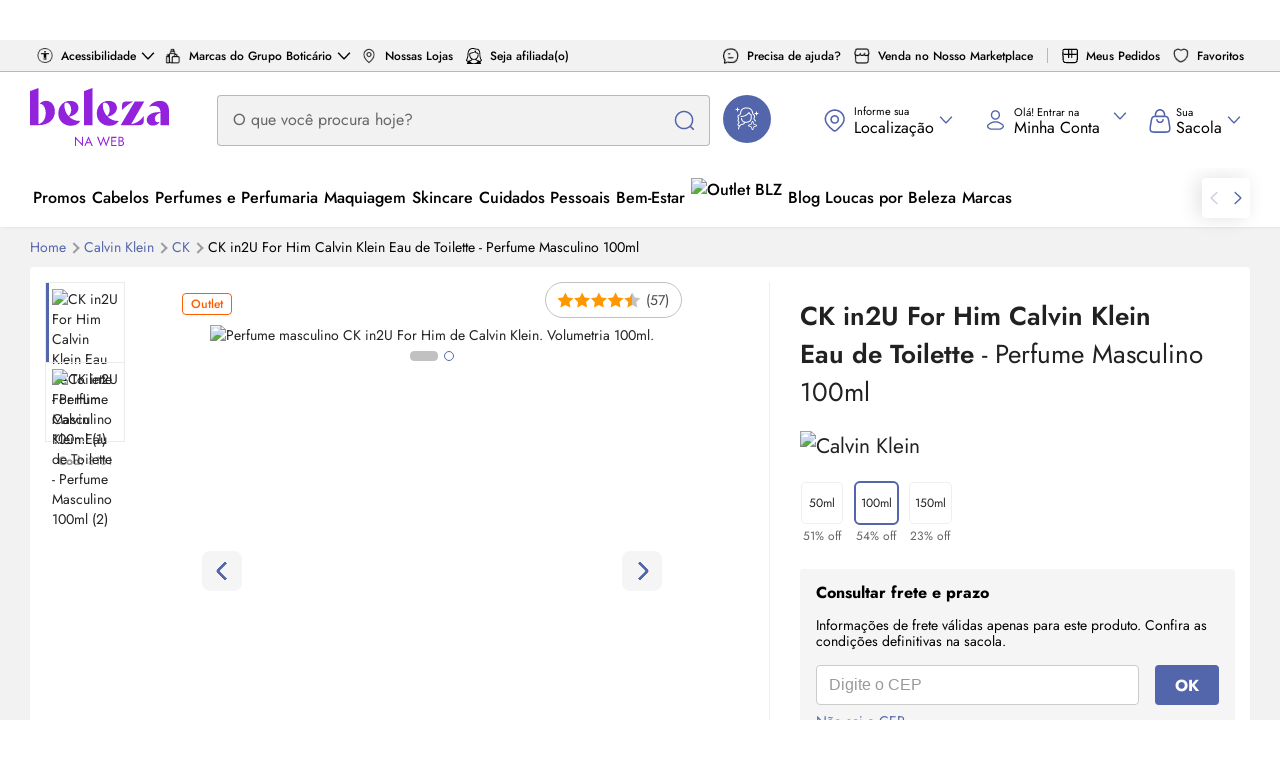

--- FILE ---
content_type: text/css
request_url: https://res.cloudinary.com/beleza-na-web/raw/upload/blz/12.473.0/main/assets/blzstore/css/app.css
body_size: 72150
content:
.visible-lg,.visible-lg-block,.visible-lg-inline,.visible-lg-inline-block,.visible-md,.visible-md-block,.visible-md-inline,.visible-md-inline-block,.visible-print,.visible-print-block,.visible-print-inline,.visible-print-inline-block,.visible-sm,.visible-sm-block,.visible-sm-inline,.visible-sm-inline-block,.visible-xs,.visible-xs-block,.visible-xs-inline,.visible-xs-inline-block{display:none!important}fieldset{margin:0;min-width:0}fieldset,legend{border:0;padding:0}legend{border-bottom:1px solid #e5e5e5;color:#777;display:block;font-size:1.3125rem;line-height:inherit;margin-bottom:16px;width:100%}label{display:inline-block;font-weight:700;margin-bottom:5px;max-width:100%}input[type=search]{appearance:none;box-sizing:border-box}input[type=checkbox],input[type=radio]{line-height:normal;margin:4px 0 0;margin-top:1px\9}fieldset[disabled] input[type=checkbox],fieldset[disabled] input[type=radio],input[type=checkbox].disabled,input[type=checkbox][disabled],input[type=radio].disabled,input[type=radio][disabled]{cursor:not-allowed}input[type=file]{display:block}input[type=range]{display:block;width:100%}select[multiple],select[size]{height:auto}input[type=checkbox]:focus,input[type=file]:focus,input[type=radio]:focus{outline:5px auto -webkit-focus-ring-color;outline-offset:-2px}output{padding-top:12px}.form-control,output{color:#999;display:block;font-size:.875rem;line-height:1.2}.form-control{background-color:#fff;background-image:none;box-shadow:inset 0 1px 1px rgba(0,0,0,.075);height:40px;padding:11px 16px;transition:border-color .15s ease-in-out,box-shadow .15s ease-in-out;width:100%}.form-control:focus{border-color:#66afe9;box-shadow:inset 0 1px 1px rgba(0,0,0,.075),0 0 8px #66afe999;outline:0}.form-control::-moz-placeholder{color:#999;opacity:1}.form-control:-ms-input-placeholder{color:#999}.form-control::-webkit-input-placeholder{color:#999}.form-control::-ms-expand{background-color:initial;border:0}.form-control[disabled],.form-control[readonly],fieldset[disabled] .form-control{background-color:#efefef;opacity:1}.form-control[disabled],fieldset[disabled] .form-control{cursor:not-allowed}textarea.form-control{height:auto}.form-group{margin-bottom:15px}.checkbox,.radio{display:block;margin-bottom:10px;margin-top:10px;position:relative}.checkbox.disabled label,.radio.disabled label,fieldset[disabled] .checkbox label,fieldset[disabled] .radio label{cursor:not-allowed}.checkbox label,.radio label{cursor:pointer;font-weight:400;margin-bottom:0;min-height:16px;padding-left:20px}.checkbox input[type=checkbox],.checkbox-inline input[type=checkbox],.radio input[type=radio],.radio-inline input[type=radio]{margin-left:-20px;margin-top:4px\9;position:absolute}.checkbox+.checkbox,.radio+.radio{margin-top:-5px}.checkbox-inline,.radio-inline{cursor:pointer;display:inline-block;font-weight:400;margin-bottom:0;padding-left:20px;position:relative;vertical-align:middle}.checkbox-inline.disabled,.radio-inline.disabled,fieldset[disabled] .checkbox-inline,fieldset[disabled] .radio-inline{cursor:not-allowed}.form-control-static{margin-bottom:0;min-height:30px;padding-bottom:12px;padding-top:12px}.form-control-static.input-lg,.form-control-static.input-sm{padding-left:0;padding-right:0}.form-horizontal .form-group-sm .form-control,.input-group-sm>.form-control,.input-group-sm>.input-group-addon,.input-group-sm>.input-group-btn>.btn,.input-sm{border-radius:1px;font-size:.75rem;height:30px;line-height:1.5;padding:5px 10px}select.form-horizontal .form-group-sm .form-control,select.input-group-sm>.form-control,select.input-group-sm>.input-group-addon,select.input-group-sm>.input-group-btn>.btn,select.input-sm{height:30px;line-height:1.875rem}select[multiple].form-horizontal .form-group-sm .form-control,select[multiple].input-group-sm>.form-control,select[multiple].input-group-sm>.input-group-addon,select[multiple].input-group-sm>.input-group-btn>.btn,select[multiple].input-sm,textarea.form-horizontal .form-group-sm .form-control,textarea.input-group-sm>.form-control,textarea.input-group-sm>.input-group-addon,textarea.input-group-sm>.input-group-btn>.btn,textarea.input-sm{height:auto}.form-group-sm .form-control{border-radius:1px;font-size:.75rem;height:30px;line-height:1.5;padding:5px 10px}.form-group-sm select.form-control{height:30px;line-height:1.875rem}.form-group-sm select[multiple].form-control,.form-group-sm textarea.form-control{height:auto}.form-group-sm .form-control-static{font-size:.75rem;height:30px;line-height:1.5;min-height:28px;padding:6px 10px}.input-group-lg>.form-control,.input-group-lg>.input-group-addon,.input-group-lg>.input-group-btn>.btn,.input-lg{border-radius:1px;font-size:1.125rem;height:46px;line-height:1.3333333;padding:10px 16px}select.input-group-lg>.form-control,select.input-group-lg>.input-group-addon,select.input-group-lg>.input-group-btn>.btn,select.input-lg{height:46px;line-height:2.875rem}select[multiple].input-group-lg>.form-control,select[multiple].input-group-lg>.input-group-addon,select[multiple].input-group-lg>.input-group-btn>.btn,select[multiple].input-lg,textarea.input-group-lg>.form-control,textarea.input-group-lg>.input-group-addon,textarea.input-group-lg>.input-group-btn>.btn,textarea.input-lg{height:auto}.form-group-lg .form-control{border-radius:1px;font-size:1.125rem;height:46px;line-height:1.3333333;padding:10px 16px}.form-group-lg select.form-control{height:46px;line-height:2.875rem}.form-group-lg select[multiple].form-control,.form-group-lg textarea.form-control{height:auto}.form-group-lg .form-control-static{font-size:1.125rem;height:46px;line-height:1.3333333;min-height:34px;padding:11px 16px}.has-feedback{position:relative}.has-feedback .form-control{padding-right:50px}.form-control-feedback{display:block;height:40px;line-height:2.5rem;pointer-events:none;position:absolute;right:0;text-align:center;top:0;width:40px;z-index:2}.form-group-lg .form-control+.form-control-feedback,.input-group-lg+.form-control-feedback,.input-lg+.form-control-feedback{height:46px;line-height:2.875rem;width:46px}.form-group-sm .form-control+.form-control-feedback,.input-group-sm+.form-control-feedback,.input-sm+.form-control-feedback{height:30px;line-height:1.875rem;width:30px}.has-success .checkbox,.has-success .checkbox-inline,.has-success .control-label,.has-success .help-block,.has-success .radio,.has-success .radio-inline,.has-success.checkbox label,.has-success.checkbox-inline label,.has-success.radio label,.has-success.radio-inline label{color:#3c763d}.has-success .form-control{border-color:#3c763d;box-shadow:inset 0 1px 1px rgba(0,0,0,.075)}.has-success .form-control:focus{border-color:#2b542c;box-shadow:inset 0 1px 1px rgba(0,0,0,.075),0 0 6px #67b168}.has-success .input-group-addon{background-color:#dff0d8;border-color:#3c763d;color:#3c763d}.has-success .form-control-feedback{color:#3c763d}.has-warning .checkbox,.has-warning .checkbox-inline,.has-warning .control-label,.has-warning .help-block,.has-warning .radio,.has-warning .radio-inline,.has-warning.checkbox label,.has-warning.checkbox-inline label,.has-warning.radio label,.has-warning.radio-inline label{color:#8a6d3b}.has-warning .form-control{border-color:#8a6d3b;box-shadow:inset 0 1px 1px rgba(0,0,0,.075)}.has-warning .form-control:focus{border-color:#66512c;box-shadow:inset 0 1px 1px rgba(0,0,0,.075),0 0 6px #c0a16b}.has-warning .input-group-addon{background-color:#fcf8e3;border-color:#8a6d3b;color:#8a6d3b}.has-warning .form-control-feedback{color:#8a6d3b}.has-error .checkbox,.has-error .checkbox-inline,.has-error .control-label,.has-error .help-block,.has-error .radio,.has-error .radio-inline,.has-error.checkbox label,.has-error.checkbox-inline label,.has-error.radio label,.has-error.radio-inline label{color:#a94442}.has-error .form-control{border-color:#a94442;box-shadow:inset 0 1px 1px rgba(0,0,0,.075)}.has-error .form-control:focus{border-color:#843534;box-shadow:inset 0 1px 1px rgba(0,0,0,.075),0 0 6px #ce8483}.has-error .input-group-addon{background-color:#f2dede;border-color:#a94442;color:#a94442}.has-error .form-control-feedback{color:#a94442}.has-feedback label~.form-control-feedback{top:21px}.has-feedback label.sr-only~.form-control-feedback{top:0}.help-block{color:#616161;display:block;margin-bottom:10px;margin-top:5px}.form-horizontal .checkbox,.form-horizontal .checkbox-inline,.form-horizontal .radio,.form-horizontal .radio-inline{margin-bottom:0;margin-top:0;padding-top:12px}.form-horizontal .checkbox,.form-horizontal .radio{min-height:28px}.form-horizontal .form-group{margin-left:-15px;margin-right:-15px}.form-horizontal .form-group:after,.form-horizontal .form-group:before{content:"";display:table}.form-horizontal .form-group:after{clear:both}.form-horizontal .has-feedback .form-control-feedback{right:15px}.input-group{border-collapse:initial;display:table;position:relative}.input-group[class*=col-]{float:none;padding-left:0;padding-right:0}.input-group .form-control{float:left;margin-bottom:0;position:relative;width:100%;z-index:2}.input-group .form-control:focus{z-index:3}.input-group .form-control,.input-group-addon,.input-group-btn{display:table-cell}.input-group .form-control:not(:first-child):not(:last-child),.input-group-addon:not(:first-child):not(:last-child),.input-group-btn:not(:first-child):not(:last-child){border-radius:0}.input-group-addon,.input-group-btn{vertical-align:middle;white-space:nowrap;width:1%}.input-group-addon{background-color:#efefef;border:1px solid #ccc;border-radius:4px;color:#999;font-size:.875rem;font-weight:400;line-height:1;padding:11px 16px;text-align:center}.input-group-addon.input-sm{border-radius:1px;font-size:.75rem;padding:5px 10px}.input-group-addon.input-lg{border-radius:1px;font-size:1.125rem;padding:10px 16px}.input-group-addon input[type=checkbox],.input-group-addon input[type=radio]{margin-top:0}.input-group .form-control:first-child,.input-group-addon:first-child,.input-group-btn:first-child>.btn,.input-group-btn:first-child>.btn-group>.btn,.input-group-btn:first-child>.dropdown-toggle,.input-group-btn:last-child>.btn-group:not(:last-child)>.btn,.input-group-btn:last-child>.btn:not(:last-child):not(.dropdown-toggle){border-bottom-right-radius:0;border-top-right-radius:0}.input-group-addon:first-child{border-right:0}.input-group .form-control:last-child,.input-group-addon:last-child,.input-group-btn:first-child>.btn-group:not(:first-child)>.btn,.input-group-btn:first-child>.btn:not(:first-child),.input-group-btn:last-child>.btn,.input-group-btn:last-child>.btn-group>.btn,.input-group-btn:last-child>.dropdown-toggle{border-bottom-left-radius:0;border-top-left-radius:0}.input-group-addon:last-child{border-left:0}.input-group-btn{font-size:0;white-space:nowrap}.input-group-btn,.input-group-btn>.btn{position:relative}.input-group-btn>.btn+.btn{margin-left:-1px}.input-group-btn>.btn:active,.input-group-btn>.btn:focus,.input-group-btn>.btn:hover{z-index:2}.input-group-btn:first-child>.btn,.input-group-btn:first-child>.btn-group{margin-right:-1px;z-index:2}.input-group-btn:last-child>.btn,.input-group-btn:last-child>.btn-group{margin-left:-1px}.modal,.modal-open{overflow:hidden}.modal{bottom:0;display:none;left:0;position:fixed;right:0;top:0;z-index:1050;-webkit-overflow-scrolling:touch;outline:0}.modal.fade .modal-dialog{transform:translateY(-25%);transition:transform .3s ease-out}.modal.in .modal-dialog{transform:translate(0)}.modal-open .modal{overflow-x:hidden;overflow-y:auto}.modal-dialog{margin:10px;position:relative;width:auto}.modal-content{background-clip:padding-box;background-color:#fff;border:1px solid #0003;border-radius:1px;box-shadow:0 3px 9px #00000080;outline:0;position:relative}.modal-backdrop{bottom:0;left:0;position:fixed;right:0;top:0;z-index:1040}.modal-backdrop.fade{filter:alpha(opacity=0);opacity:0}.modal-backdrop.in{filter:alpha(opacity=50)}.modal-header{border-bottom:1px solid #e5e5e5;padding:15px}.modal-header:after,.modal-header:before{content:"";display:table}.modal-header:after{clear:both}.modal-header .close{margin-top:-2px}.modal-title{line-height:1.2;margin:0}.modal-body{padding:15px;position:relative}.modal-footer{border-top:1px solid #e5e5e5;padding:15px;text-align:right}.modal-footer:after,.modal-footer:before{content:"";display:table}.modal-footer:after{clear:both}.modal-footer .btn+.btn{margin-bottom:0;margin-left:5px}.modal-footer .btn-group .btn+.btn{margin-left:-1px}.modal-footer .btn-block+.btn-block{margin-left:0}.modal-scrollbar-measure{height:50px;overflow:scroll;position:absolute;top:-9999px;width:50px}.popover{font-style:normal;font-weight:400;left:0;letter-spacing:normal;line-break:auto;line-height:1.2;max-width:276px;padding:1px;position:absolute;text-align:left;text-align:start;text-decoration:none;text-shadow:none;text-transform:none;top:0;word-break:normal;word-spacing:normal;z-index:1060;word-wrap:normal;background-clip:padding-box;background-color:#fff;border:1px solid #0003;border-radius:1px;box-shadow:0 5px 10px #0003;font-family:Helvetica Neue,Helvetica,Arial,sans-serif;font-size:.875rem;white-space:normal}.popover.top{margin-top:-10px}.popover.right{margin-left:10px}.popover.bottom{margin-top:10px}.popover.left{margin-left:-10px}.popover>.arrow{border-width:11px}.popover>.arrow,.popover>.arrow:after{border-color:#0000;border-style:solid;display:block;height:0;position:absolute;width:0}.popover>.arrow:after{border-width:10px;content:""}.popover.top>.arrow{border-bottom-width:0;border-top-color:#000;bottom:-11px;left:50%;margin-left:-11px}.popover.top>.arrow:after{border-bottom-width:0;border-top-color:#fff;bottom:1px;content:" ";margin-left:-10px}.popover.right>.arrow{border-left-width:0;border-right-color:#000;left:-11px;margin-top:-11px;top:50%}.popover.right>.arrow:after{border-left-width:0;border-right-color:#fff;bottom:-10px;content:" ";left:1px}.popover.bottom>.arrow{border-bottom-color:#000;border-top-width:0;left:50%;margin-left:-11px;top:-11px}.popover.bottom>.arrow:after{border-bottom-color:#fff;border-top-width:0;content:" ";margin-left:-10px;top:1px}.popover.left>.arrow{border-left-color:#000;border-right-width:0;margin-top:-11px;right:-11px;top:50%}.popover.left>.arrow:after{border-left-color:#fff;border-right-width:0;bottom:-10px;content:" ";right:1px}.popover-title{background-color:#f7f7f7;border-bottom:1px solid #eaeaea;border-radius:0 0 0 0;font-size:.875rem;margin:0;padding:8px 14px}.popover-content{padding:9px 14px}:root{--screen-exs:320px;--screen-xxs:420px;--screen-xs:520px;--screen-sm:769px;--screen-md:992px;--screen-lg:1200px;--screen-xlg:1400px;--screen-xxlg:1900px}.login-form,.physical-store .post-card,.physical-store-location-card,.side-menu{border:1px solid #efefef;border-radius:4px;box-shadow:0 1px 2px 0 #efefef}.login-form,.side-menu{display:block;font-family:Jost,Helvetica Neue,Helvetica,Arial,sans-serif;font-size:.9375rem;margin:0 0 20px;padding:10px;position:relative}.rating{float:left}.rating>input{display:none}.rating>label:before{content:"\2605";display:inline-block;font-size:1.625rem;margin:5px}.rating>label{color:#efefef;float:right}.rating:not(:checked)>label:hover,.rating:not(:checked)>label:hover~label,.rating>input:checked~label{color:#ff9700}.rating>input:checked+label:hover,.rating>input:checked~label:hover,.rating>input:checked~label:hover~label,.rating>label:hover~input:checked~label{opacity:.6}.section-see-more,.see-more,.showcase-see-more{color:#5466ab;font-size:.875rem;font-weight:500;text-decoration:none}.section-see-more span,.see-more span,.showcase-see-more span{font-size:.875rem}.section-see-more:hover,.see-more:hover,.showcase-see-more:hover{text-decoration:underline}.screen-reader-only{clip:rect(0 0 0 0);clip-path:inset(50%);height:1px;overflow:hidden;position:absolute;white-space:nowrap;width:1px;z-index:-1}html{background-color:#fff;box-sizing:border-box;color:#212121;font-family:Jost,Helvetica Neue,Helvetica,Arial,sans-serif}body,html{min-height:100%}body{background:#f2f2f2;font-size:.875rem;min-width:320px}body.legacy-background{background:#fff}main{display:block;min-height:500px}*,:after,:before{box-sizing:inherit;margin:0;padding:0;-webkit-font-smoothing:antialiased;-moz-osx-font-smoothing:grayscale}button{background:none;border:none}h1{margin:10px 0}h2,h3{font-weight:400}a{color:inherit;cursor:pointer;text-decoration:none;word-wrap:break-word}a:focus:not(.btn),a:hover:not(.btn){color:#4c5c9a;text-decoration:none}a:hover{outline:0}p>a:not(.showcase-item-title):not(.product-label-link){color:#5466ab;text-decoration:underline}p>a:not(.showcase-item-title):not(.product-label-link):focus:not(.btn),p>a:not(.showcase-item-title):not(.product-label-link):hover:not(.btn){text-decoration:underline}:focus:not(:focus-visible){outline:0}ul{list-style:none}figure{margin:0;padding:0}img[src]{height:auto;max-width:100%;object-fit:cover}.light-background{background-color:#eeeef0}.light-background>.section-space{padding-bottom:30px;padding-top:30px}.light-background .breadcrumb{margin-bottom:0}[data-href]{cursor:pointer}code,kbd,pre,samp{font-family:Menlo,Monaco,Consolas,Courier New,monospace}pre{background-color:#f5f5f5;border:1px solid #ccc;border-radius:2px;color:#333;display:block;font-size:.8125rem;line-height:1.42857;margin:0 0 10px;overflow:auto;padding:9.5px;word-break:break-all;word-wrap:break-word}.container-overflow{overflow:hidden}.container-content{width:calc(74.925% - 2.5px)}.container-content:nth-child(1n){clear:none;float:left;margin-right:10px}.container-content:last-child{margin-right:0}.container-content:nth-child(4n){float:right;margin-right:0}.container-content:nth-child(4n+1){clear:both}.container-content.full-width{width:99.9%}.container-content.full-width:nth-child(1n){clear:none;float:left;margin-right:10px}.container-content.full-width:last-child{margin-right:0}.container-content.full-width:nth-child(1n){float:right;margin-right:0}.container-content.full-width:nth-child(1n+1){clear:both}.container-aside{padding-bottom:5px}.container.m-y .container-aside{margin-top:0}.content-page-subtitle,.content-page-title{color:#212121;display:block;font-size:1.125rem;font-weight:400;text-align:center}.content-page-subtitle strong,.content-page-title strong{color:#4d057a}.department-title{background-image:linear-gradient(89deg,#ea4999,#643f99);box-shadow:0 2px 4px 0 #00000080;color:#fff;font-family:Jost,Helvetica Neue,Helvetica,Arial,sans-serif;font-size:1.375rem;left:0;padding:12px 0;position:absolute;text-align:center;width:100%;z-index:100}.showcase-brand-column-text .content-page-title{color:#212121;font-size:1.3125rem;margin-top:10px}.container-aside .content-page-title{border-left:1px solid #efefef;border-right:1px solid #efefef;border-top:1px solid #efefef;font-family:Jost,Helvetica Neue,Helvetica,Arial,sans-serif;font-size:1.375rem;margin:0;padding:20px 0;text-align:center}.content-page-subtitle{font-size:1.125rem;margin-bottom:20px}.container{clear:both;margin-left:auto;margin-right:auto;max-width:1220px;position:relative}.container:after,.container:before{content:"";display:table}.container:after{clear:both}.container .container{padding-left:0;padding-right:0}.container-text{line-height:1.3}::-moz-selection{background:#010101;color:#fff}.underline{text-decoration:underline}input[type=email]{text-transform:lowercase}object{display:none}small{font-size:.625rem}address{font-style:normal;font-weight:400}input[type=checkbox],input[type=radio]{margin:1px}.optIn{margin-right:10px;margin-top:10px}label{font-weight:400}hr{border-top:1px dotted #efefef}.col-3-5{width:calc(59.94% - 4px)}.col-3-5:nth-child(1n){clear:none;float:left;margin-right:10px}.col-3-5:last-child{margin-right:0}.col-3-5:nth-child(5n){float:right;margin-right:0}.col-3-5:nth-child(5n+1){clear:both}.col-2-5{width:calc(39.96% - 6px)}.col-2-5:nth-child(1n){clear:none;float:left;margin-right:10px}.col-2-5:last-child{margin-right:0}.col-2-5:nth-child(5n){float:right;margin-right:0}.col-2-5:nth-child(5n+1){clear:both}.col-1-5{width:calc(19.98% - 8px)}.col-1-5:nth-child(1n){clear:none;float:left;margin-right:10px}.col-1-5:last-child{margin-right:0}.col-1-5:nth-child(5n){float:right;margin-right:0}.col-1-5:nth-child(5n+1){clear:both}.col-1-3{width:calc(33.3% - 6.66667px)}.col-1-3:nth-child(1n){clear:none;float:left;margin-right:10px}.col-1-3:last-child{margin-right:0}.col-1-3:nth-child(3n){float:right;margin-right:0}.col-1-3:nth-child(3n+1){clear:both}.col-,.col-0,.col-undefined{display:none}.col-1,.col-2,.col-3,.col-4,.col-5,.col-6{width:99.9%}.col-1:nth-child(1n),.col-2:nth-child(1n),.col-3:nth-child(1n),.col-4:nth-child(1n),.col-5:nth-child(1n),.col-6:nth-child(1n){clear:none;float:left;margin-right:10px}.col-1:last-child,.col-2:last-child,.col-3:last-child,.col-4:last-child,.col-5:last-child,.col-6:last-child{margin-right:0}.col-1:nth-child(1n),.col-2:nth-child(1n),.col-3:nth-child(1n),.col-4:nth-child(1n),.col-5:nth-child(1n),.col-6:nth-child(1n){float:right;margin-right:0}.col-1:nth-child(1n+1),.col-2:nth-child(1n+1),.col-3:nth-child(1n+1),.col-4:nth-child(1n+1),.col-5:nth-child(1n+1),.col-6:nth-child(1n+1){clear:both}.m-y{margin-bottom:20px;margin-top:20px}.m-y-md{margin-bottom:30px;margin-top:30px}.m-y-sm{margin-bottom:10px;margin-top:10px}.m-y-xs{margin-bottom:5px;margin-top:5px}.m-a{margin:auto}.m-y-a{margin:auto 0}.m-x-a{margin:0 auto}.m-0{margin:0!important}.m-y-0{margin-bottom:0!important;margin-top:0!important}.m-sm{margin:10px}.m-rl-xs{margin-left:5px;margin-right:5px}.m-rl-s{margin-left:20px;margin-right:20px}.m-b-sm{margin-bottom:10px}.m-t-sm{margin-top:10px}.p-sm{padding-bottom:10px;padding-top:10px}.p-md{padding-bottom:30px;padding-top:30px}.p-lg{padding-bottom:40px;padding-top:40px}.icon-pure-arrow-right:after{transform:rotate(-135deg)}.icon-pure-arrow-down:after,.icon-pure-arrow-right:after{background:none;border-color:inherit;border-style:solid;border-width:0 0 2px 2px;content:"";display:inline-block;height:12px;width:12px}.icon-pure-arrow-down:after{transform:rotate(-45deg)}.icon-pure-arrow-left:after{transform:rotate(45deg)}.icon-pure-arrow-left:after,.icon-pure-arrow-up:after{background:none;border-color:inherit;border-style:solid;border-width:0 0 2px 2px;content:"";display:inline-block;height:12px;width:12px}.icon-pure-arrow-up:after{transform:rotate(135deg)}.service-section{align-items:center;background-color:#eeeef0;flex-direction:column;font-family:Jost,Helvetica Neue,Helvetica,Arial,sans-serif;justify-content:center;max-width:1220px}.service,.service-section{display:flex;padding:20px}.service{background-color:#fff;color:#575757;flex:1;font-size:.875rem;justify-content:space-between}.service:hover{opacity:.7}.service .service{padding:0}.service-icon{margin-left:13px;width:100px}.modal-icon{margin:0 0 5px;max-height:75%;width:100%}.service-description{font-family:Jost,Helvetica Neue,Helvetica,Arial,sans-serif;font-size:.875rem;text-decoration:none}.reset-user-html *{color:inherit!important;font-size:inherit!important;font-style:inherit!important;font-weight:inherit!important;line-height:inherit!important;position:static!important;text-align:inherit!important}.reset-user-html a{text-decoration:underline!important}.reset-user-html a:hover{color:#5466ab!important}.reset-allow-bold b,.reset-allow-bold strong{font-weight:700!important}.reset-user-html em,.reset-user-html i{font-style:italic!important}font{color:inherit!important;display:inline!important;font-size:inherit!important;font-style:inherit!important;font-weight:inherit!important}.pull-right{float:right}.pull-left{float:left}.spr{display:inline-block}.row{width:100%}.row:after,.row:before{content:"";display:table}.row:after{clear:both}.col-flexbox{display:flex;flex-flow:column nowrap}.row-flexbox{display:flex;flex-flow:row wrap}.flex,.row-flexbox{display:flex}.inline{display:inline}.color-primary{color:#5466ab}.color-dark-gray{color:#777}.text-left{text-align:left}.text-center{text-align:center}.text-right{text-align:right}.text-secondary{color:#4d057a}hr.line{border:0;border-bottom:1px solid #efefef;box-shadow:none}.mobile-md,.mobile-sm{display:none}.form-link,.link,.pointer{cursor:pointer}.form-link,.link{color:#5466ab;text-decoration:none}.form-link:hover,.link:hover{color:#5466ab;text-decoration:underline}.anchor{color:#5466ab;text-decoration:none}.anchor:hover{color:#4d057a;text-decoration:underline}.hr{border-top:1px solid #efefef;height:1px;width:100%}.responsive-image{height:auto;max-width:100%}.clearfix:after,.clearfix:before{content:"";display:table}.clearfix:after{clear:both}.btn.btn-space{margin-bottom:15px}.overflow-hidden{overflow:hidden}.is-visible{display:block!important}.is-hide{display:none!important}.is-uppercase{text-transform:uppercase}.is-hidden{display:none}.opacity-3{opacity:.3}.background-center{background-position:0 -6px;background-repeat:no-repeat;background-size:contain}.carousel-nav-left,.carousel-nav-right,.centered,.rich-media-header-logo{align-items:center;display:flex;justify-content:center;text-align:center}.space-between{justify-content:space-between}.space-around{justify-content:space-around}.relative{position:relative}.filter-white{filter:brightness(0) invert(1)}.filter-opacity{filter:opacity(.5)}.filter-grayscale{filter:grayscale(1)}.text-underline{text-decoration:underline}.app-links{margin-top:10px}.app-icon{flex-shrink:0;width:37px}.app-label{align-items:center;display:flex}.app-text{color:#999;font-size:.75rem;padding:0 5px;text-align:left}.footer-badges{justify-content:center;padding:28px 0;width:100%}.footer-badges,.footer-inner-badges{display:flex}.footer-inner-badges .footer-nav-link,.footer-inner-badges .footer-title{color:#777;text-transform:inherit}.footer-inner-badges .footer-content{margin:10px 0 0}.footer-inner-badges .footer-title{font-size:.875rem;font-weight:700}.footer-inner-badges .footer-nav-link{font-size:.875rem}.footer-inner-badges .footer-col-seguranca .footer-nav-link .selos-de-seguranca .img{gap:4px;height:22px;width:36px}.footer-inner-badges .footer-col-pagamento{max-width:320px}.footer-inner-badges .footer-col-siga-a-empresa-nas-redes .footer-content{display:flex;gap:20px}.footer-inner-badges .footer-col-siga-a-empresa-nas-redes .footer-content .footer-nav-link{align-items:center;border-radius:8px;display:flex;height:56px;justify-content:center;width:63px}.footer-inner-badges .footer-col-siga-a-empresa-nas-redes .footer-content .footer-nav-link:focus,.footer-inner-badges .footer-col-siga-a-empresa-nas-redes .footer-content .footer-nav-link:hover{background-color:#f2edf7}.footer-inner-badges .footer-col-siga-a-empresa-nas-redes .footer-content .footer-nav-link .footer-text{font-size:0}.footer-copyright{display:flex;justify-content:center;width:100%}.footer-copyright .footer-inner-copyright{font-size:.875rem}.footer-copyright .footer-inner-copyright .footer-col-copyright{font-size:.75rem;font-weight:400;line-break:auto;padding-right:40px;width:100%}.footer-copyright .footer-inner-copyright .footer-col-logo{max-width:160px}.footer-copyright .footer-inner-copyright .footer-col-logo .footer-title{color:#7353ac;font-weight:700;padding-bottom:0;position:relative;text-transform:inherit;top:12px}.footer-store .links-container{position:relative;width:100%}.footer-store .links-container .footer-accordion-content-links{border-bottom:1px solid #0000003d;max-height:100%;overflow:visible}.footer-store .links-container .footer-accordion-content-links.accordion-active{border-bottom:none;max-height:0;overflow:hidden}.footer-store .links-container .footer-store-title.more-information-btn{align-content:stretch;background:#fff;border:1px solid #ccc;border-bottom:2px solid #fff;border-radius:4px 4px 0 0;color:#000;cursor:pointer;display:block;font-family:Jost,Helvetica Neue,Helvetica,Arial,sans-serif;font-size:.875rem;font-weight:400;height:32px;left:calc(50% - 120px);line-height:1rem;padding:8px 40px 6px 16px;position:absolute;text-align:center;text-transform:none;top:-32px;width:270px;z-index:1}.footer-store .links-container .footer-store-title.more-information-btn.accordion-active:before{transform:rotate(-45deg)}.footer-store .links-container .footer-store-title.more-information-btn.accordion-active:after{transform:rotate(45deg)}.footer-store .links-container .footer-store-title.more-information-btn:after,.footer-store .links-container .footer-store-title.more-information-btn:before{background-color:#000;content:"";height:8px;position:absolute;right:20px;top:12px;width:1px}.footer-store .links-container .footer-store-title.more-information-btn:before{right:25px;transform:rotate(-135deg)}.footer-store .links-container .footer-store-title.more-information-btn:after{transform:rotate(-45deg)}.footer-store .links-container .footer-store-title{font-family:Jost,Helvetica Neue,Helvetica,Arial,sans-serif;font-weight:700;margin:0;width:100%}.footer-store .links-container .footer-title-header{display:none}.footer-store .links-container .footer-row-links{align-items:flex-start;display:flex;justify-content:space-between;margin:0 auto;max-width:1220px;padding:40px 0}.footer-store .links-container .footer-row-links .footer-store-col{background:#fff;border-radius:8px;display:flex;margin-bottom:16px;padding:0}.footer-store .links-container .footer-row-links .footer-store-col:last-child{margin-bottom:0}.footer-store .links-container .footer-row-links .footer-store-col .footer-nav-wrap{overflow:hidden;position:relative;width:100%}.footer-store .links-container .footer-row-links .footer-store-col .footer-nav-wrap .footer-accordion-label{font-size:.875rem;font-weight:700;margin-bottom:12px;text-align:left}.footer-store .links-container .footer-row-links .footer-store-col .footer-nav-wrap .footer-accordion-label.hide-mobile{display:block}.footer-store .links-container .footer-row-links .footer-store-col .footer-nav-wrap .footer-accordion-icon,.footer-store .links-container .footer-row-links .footer-store-col .footer-nav-wrap .footer-accordion-label.hide-desktop{display:none}.footer-store .links-container .footer-row-links .footer-store-col .footer-nav-wrap .footer-content.footer-accordion-content{display:flex;flex-direction:column;line-height:1.25rem}.footer-store .links-container .footer-row-links .footer-store-col .footer-nav-wrap .footer-content .footer-nav-link{color:#5466ab;font-size:.875rem;width:100%}.footer-store .links-container .footer-row-links .footer-store-col .footer-nav-wrap .footer-content .footer-nav-link:focus,.footer-store .links-container .footer-row-links .footer-store-col .footer-nav-wrap .footer-content .footer-nav-link:hover{color:#4c5c9a!important}.newsletter-container{background-color:#4d057a}.footer-newsletter-form,.newsletter-container{align-items:center;display:flex;justify-content:center}.footer-newsletter-form{color:#fff;flex-direction:column;gap:16px;padding:24px 28px}.footer-newsletter-form .lazyloaded{width:100%}.footer-newsletter-form .footer-store-title{font-weight:500;line-height:1.25rem;text-align:center;text-transform:inherit}.footer-newsletter-form .footer-nav-link{color:#fff;font-size:.75rem;line-height:1rem;margin:0}.footer-newsletter-form .footer-nav-link a:active,.footer-newsletter-form .footer-nav-link a:focus,.footer-newsletter-form .footer-nav-link a:hover{color:#7ed8e7;text-decoration:underline}.footer-newsletter-form .footer-newsletter-checkbox .checkbox{display:none}.footer-newsletter-form .footer-newsletter-checkbox .form-label{font-size:.875rem}.footer-newsletter-form .form-newsletter{align-items:center;display:flex;flex-direction:column;gap:16px;justify-content:center;width:100%}.footer-newsletter-form .form-newsletter .newsletter-form-group{align-items:center;background:#fff;border-radius:4px;display:flex;gap:8px;padding:0 12px;width:100%}.footer-newsletter-form .form-newsletter .newsletter-form-group .newsletter-icon{font-size:0;height:24px;width:24px}.footer-newsletter-form .form-newsletter .newsletter-form-group .newsletter-icon .facelift-svg{height:100%;width:100%}.footer-newsletter-form .form-newsletter .newsletter-form-group .newsletter-icon .facelift-svg-path{fill:#a000e5}.footer-newsletter-form .form-newsletter .btn-outline{border:1px solid #eecf76;color:#eecf76;font-size:.875rem;height:48px;text-transform:none;width:100%}.footer-newsletter-form .form-newsletter .btn-outline:active,.footer-newsletter-form .form-newsletter .btn-outline:focus,.footer-newsletter-form .form-newsletter .btn-outline:hover{background-color:#7d00b2}.footer-newsletter-form .form-newsletter .newsletter-input-email,.footer-newsletter-form .form-newsletter .newsletter-input-name{border:none;height:48px;margin:0;padding:14px 0;text-transform:none;transition:.3s;width:100%}.newsletter-container.newsletter-form-with-checkbox .footer-newsletter-form-container{display:flex;flex-direction:column;width:100%}.newsletter-container.newsletter-form-with-checkbox .footer-newsletter-form .footer-newsletter-checkbox{display:flex}.newsletter-container.newsletter-form-with-checkbox .footer-newsletter-form .footer-newsletter-checkbox .form-label{color:#fff;cursor:pointer;font-weight:400;margin-bottom:0;margin-right:24px}.newsletter-container.newsletter-form-with-checkbox .footer-newsletter-form .footer-newsletter-checkbox .checkbox+label span{align-items:center;background:none;border:2px solid #fff;border-radius:4px;cursor:pointer;display:inline-flex;height:16px;justify-content:center;margin:-2px 10px 0 0;padding:2px;position:relative;vertical-align:middle;width:16px}.newsletter-container.newsletter-form-with-checkbox .footer-newsletter-form .footer-newsletter-checkbox .checkbox:checked+label span:after{border-bottom:2px solid #fff;border-left:2px solid #fff;border-right:0;border-right-color:#fff;border-top:0;border-top-color:#fff;content:"";display:inline-block;height:4px;transform:rotate(-50deg);width:6px}.form-newsletter .form-control:focus{box-shadow:none}.form-newsletter .form-control::placeholder{color:#666}.footer-posts{background:#f2f2f2}.footer-posts .blog-title{font-size:1.25rem;font-weight:700;margin-bottom:16px;padding:16px 28px}.swiper-cards-item .blog-summary-post{display:flex;flex:1;flex-direction:column}.swiper-cards-item .blog-summary-title{align-items:center;background:#fff;border-radius:0 0 12px 12px;display:flex;flex:1;font-weight:400;justify-content:space-between;margin:-2px 0 0;padding:16px}.blog-post-cards.swiper-cards{position:relative}.blog-post-cards.swiper-cards .swiper-cards-container{background-color:#f2f2f2}.blog-post-cards.swiper-cards .carousel-nav-left,.blog-post-cards.swiper-cards .carousel-nav-right{height:32px;position:static;width:32px}.blog-post-cards.swiper-cards .carousel-nav-left:before,.blog-post-cards.swiper-cards .carousel-nav-right:before{display:none}.blog-post-cards.swiper-cards .carousel-nav-left.disabled,.blog-post-cards.swiper-cards .carousel-nav-right.disabled{cursor:auto;display:flex;opacity:.5}.blog-post-cards.swiper-cards .carousel-nav-arrows{display:none;justify-content:center;margin:10px 0;opacity:1}.blog-post-cards.swiper-cards .carousel-nav-arrows.show{display:flex}.blog-post-cards.swiper-cards .carousel-nav-arrows .carousel-nav-left,.blog-post-cards.swiper-cards .carousel-nav-arrows .carousel-nav-right{border:1px solid #5466ab;border-radius:4px}.blog-post-cards.swiper-cards .carousel-nav-arrows .carousel-nav-left .arrow-left-icon .facelift-svg-path,.blog-post-cards.swiper-cards .carousel-nav-arrows .carousel-nav-left .arrow-right-icon .facelift-svg-path,.blog-post-cards.swiper-cards .carousel-nav-arrows .carousel-nav-right .arrow-left-icon .facelift-svg-path,.blog-post-cards.swiper-cards .carousel-nav-arrows .carousel-nav-right .arrow-right-icon .facelift-svg-path{fill:#5466ab}.blog-post-cards.swiper-cards .carousel-dots{align-items:center;display:flex;margin:0 12px}.blog-post-cards.swiper-cards .carousel-dots .carousel-dot{background-color:#0000003d;border:none}.blog-post-cards.swiper-cards .carousel-dots .carousel-dot.active,.blog-post-cards.swiper-cards .carousel-dots .carousel-dot:hover{background-color:#4d057a}.blog-post-cards.swiper-cards .carousel-dots .carousel-dot.active{border-radius:40px;width:24px}.footer-sac{flex-direction:column}.footer-sac,.footer-sac .footer-sac-link{align-items:center;display:flex;width:100%}.footer-sac .footer-sac-link{border-bottom:1px solid #0000003d;color:#5466ab;gap:16px;justify-content:center;padding:20px 28px}.footer-sac .footer-sac-link:active .footer-sac-description,.footer-sac .footer-sac-link:active .footer-title,.footer-sac .footer-sac-link:focus .footer-sac-description,.footer-sac .footer-sac-link:focus .footer-title,.footer-sac .footer-sac-link:hover .footer-sac-description,.footer-sac .footer-sac-link:hover .footer-title{color:#4c5c9a}.footer-sac .footer-sac-link .facelift-svg{font-size:0}.footer-sac .footer-sac-link .facelift-svg .facelift-svg-path{fill:#5466ab}.footer-sac .footer-sac-link .footer-sac-wrapper{display:flex;flex-direction:column;gap:10px}.footer-sac .footer-sac-link .footer-sac-title{color:#5466ab;display:flex;font-size:1rem;gap:8px}.footer-sac .footer-sac-link .footer-sac-title .footer-title{color:#5466ab;font-weight:400;margin:0;padding:0;text-transform:inherit}.footer-sac .footer-sac-link .footer-sac-description{font-size:.875rem}.footer-sac .footer-sac-items{display:flex;flex-direction:column;gap:10px;padding:20px 28px;width:100%}.footer-sac .footer-sac-items .footer-sac-item{align-items:center;border:1px solid #5466ab;border-radius:4px;color:#5466ab;display:flex;font-size:.875rem;gap:8px;height:48px;justify-content:center;padding:16px;width:100%}.footer-sac .footer-sac-items .footer-sac-item .sac-item-icon{font-size:0}.footer-sac-container.no-items .footer-sac{justify-content:center;width:auto}.footer-sac-container.no-items .footer-sac .footer-sac-link{border-right:none;padding-right:0}.footer-sac-container.no-items .footer-sac .footer-sac-items{display:none}.footer-socials{background-color:#efefef;display:flex;justify-content:center;width:100%}.footer-socials .footer-title{color:#777;text-transform:inherit}.footer-socials .footer-inner-socials a.footer-nav-link:focus,.footer-socials .footer-inner-socials a.footer-nav-link:hover{opacity:.8;transition:opacity .3s}.footer-socials .footer-inner-socials .footer-content{display:flex;gap:20px;margin-top:10px}.footer-socials .footer-inner-socials .footer-col-baixe-nossos-aplicativos{min-width:370px}.footer-socials .footer-inner-socials .footer-col-baixe-nossos-aplicativos img{max-width:178px}.footer-socials .footer-inner-socials .footer-col-sustentabilidade img{max-width:60px}.footer-socials .footer-inner-socials .footer-col-siga-a-empresa-nas-redes .footer-content .footer-nav-link{align-items:center;background-color:#fff;border-radius:8px;display:flex;height:56px;justify-content:center;width:63px}.footer-socials .footer-inner-socials .footer-col-siga-a-empresa-nas-redes .footer-content .footer-nav-link .footer-text{font-size:0}.footer-socials .footer-inner-socials .footer-col-premio{min-width:220px}.footer-socials .footer-inner-socials .footer-col-premio img{max-width:280px}.footer-store{background-color:#fff}.footer-store h2{font-size:inherit}.footer-store .container{margin:0;max-width:100%;width:100%}.checkout .header-wrapper.facelift-changes .header-item-freight{display:none}.header-logo-and-icons{align-items:center;display:flex;width:100%}.header-wrapper.facelift-changes{background:#fff;box-shadow:none;display:flex;flex-direction:column;font-family:Jost,Helvetica Neue,Helvetica,Arial,sans-serif;position:relative;width:100%;z-index:20}.header-wrapper.facelift-changes.header-sticky{position:sticky;top:45px}.header-wrapper.facelift-changes .menu-facelift{order:2;transition:opacity .3s}.header-wrapper.facelift-changes.fixed-header{animation:fadein .3s linear;position:fixed;top:0}.header-wrapper.facelift-changes.fixed-header .bag-title-small,.header-wrapper.facelift-changes.fixed-header .header-account-username-small,.header-wrapper.facelift-changes.fixed-header .header-freight-filter-small{display:none!important}.header-wrapper.facelift-changes.fixed-header .header-help-and-resale,.header-wrapper.facelift-changes.fixed-header .menu-facelift,.header-wrapper.facelift-changes.fixed-header .top-header{height:0;opacity:0;width:0}.header-wrapper.facelift-changes.fixed-header .top-header{display:none}.header-wrapper.facelift-changes.fixed-header~#main{padding-top:203px}.header-wrapper.facelift-changes .header-content{align-items:center;display:flex;flex-wrap:wrap;justify-content:space-between;padding:16px;width:100%}.header-wrapper.facelift-changes .header-content .arrow-icon{font-size:0}.header-wrapper.facelift-changes .header-content .facelift-svg-path{fill:#5466ab}.header-wrapper.facelift-changes .header-search-wrapper{order:3;padding-top:0;width:100%}.header-wrapper.facelift-changes .header-search-wrapper .header-account-bag-mobile{margin-left:10px}.header-wrapper.facelift-changes .header-search-wrapper .header-search{width:100%}.header-wrapper.facelift-changes .header-search-wrapper .header-search .search-wrapper .btn{height:48px}.header-wrapper.facelift-changes .header-freight-filter-wrapper{margin-top:16px;order:4;width:100%}.header-wrapper.facelift-changes .header-freight-filter-wrapper .header-icon-account-freight-mobile{border:none;margin:0;padding:0}.header-wrapper.facelift-changes .header-separator{border-top:1px solid rgba(0,0,0,.239);margin:0 -28px 16px;order:2;width:100vw}.header-wrapper.facelift-changes .header-shopping-wrapper{align-items:center;display:flex;flex-flow:row wrap;height:auto;order:1;position:relative;right:0}.header-wrapper.facelift-changes .header-shopping-wrapper .wish-list-quantity{right:9px;top:-8px}.header-wrapper.facelift-changes .header-shopping-wrapper .header-bag.is-open:hover{background-color:#f2edf7;border-radius:4px}.header-wrapper.facelift-changes .header-shopping-wrapper .header-bag.is-open:hover .your-bag{color:#010101}.header-wrapper.facelift-changes .header-shopping-wrapper .header-bag.is-open:hover .arrow-icon{transform:rotate(-90deg)}.header-wrapper.facelift-changes .header-shopping-wrapper .header-account-username-wrapper{line-height:1rem}.header-wrapper.facelift-changes .header-shopping-wrapper .header-account-username-wrapper .header-account-username-small{margin-right:12px;overflow:hidden;text-overflow:ellipsis;white-space:nowrap;width:102px}.header-wrapper.facelift-changes .header-shopping-wrapper .header-bag>.header-item-bag{align-items:center;display:flex;gap:4px}.header-wrapper.facelift-changes .header-shopping-wrapper .header-bag>.header-item-bag .header-account-item{line-height:1rem;margin-left:4px;padding:0}.header-wrapper.facelift-changes .header-shopping-wrapper .header-bag>.header-item-bag .header-account-item .bag-title-small{display:block;font-size:.6875rem}.header-account-mobile-icon{font-size:0}.menu-icon-path{fill:#5466ab}.header-account.header-account-wrapper{align-items:center;display:flex}.header-account.header-account-wrapper .menu-icon{margin-left:10px}.header-account.header-account-wrapper:last-child{margin-right:0}.header-account.header-account-wrapper .header-account-item{color:#010101;font-family:Jost,Helvetica Neue,Helvetica,Arial,sans-serif;font-weight:400;padding:12px}.header-account.header-account-wrapper .header-account-item .header-icon-account-freight-desktop .menu-icon{height:30px;margin-right:3px;position:relative;top:3px;width:30px}.header-account.header-account-wrapper .header-account-item .header-icon-account-freight-desktop .header-freight-filter-small{position:relative;top:3px}.header-account.header-account-wrapper .header-account-item.is-open:hover{background-color:#f2edf7;border-radius:4px}.header-account.header-account-wrapper .header-account-item.is-open:hover .header-account-username-wrapper,.header-account.header-account-wrapper .header-account-item.is-open:hover .header-account-username-wrapper-desktop{color:#010101}.header-account.header-account-wrapper .header-account-item.is-open:hover .arrow-icon:not(.not-rotate){transform:rotate(-90deg)}.header-account.header-account-wrapper .cart-summary-wrap,.header-account.header-account-wrapper .header-account-menu{top:50px}.header-account.header-account-wrapper .header-account-item.your-bag,.header-account.header-account-wrapper .header-account-text,.header-account.header-account-wrapper .header-bag-text,.header-account.header-account-wrapper .header-freight-filter-postalcode{font-size:1rem}.header-account.header-account-wrapper .header-item-bag .arrow-icon{margin-left:4px}.header-account.header-account-wrapper .arrow-icon:not(.not-rotate){margin-left:8px;transform:rotate(90deg)}.header-account.header-account-wrapper .header-icon-account .flex,.header-account.header-account-wrapper .header-icon-account-freight-info{align-items:center}.header-account.header-account-wrapper .header-icon-account.account-url-link{display:none;font-size:0;height:100%;left:0;line-height:0;overflow:hidden;position:absolute;text-indent:-9999px;top:0;white-space:nowrap;width:100%}.header-account.header-account-wrapper .header-arrow-down{display:none}.header-item-account .header-avatar-wrapper{width:150px}.header-item-account .header-account-username-wrapper{align-self:center}.header-item-account .header-icon-account.account-url-link.logged{display:none}.header-item-account .header-icon-account.account-url-link.no-logged{display:flex}.header-item-account.is-logged .header-icon-account.account-url-link.no-logged{display:none}.header-item-account.is-logged .header-icon-account.account-url-link.logged{display:flex}.fixed-header .header-item-account .header-avatar-wrapper .arrow-icon{top:17px}.header-account-icon.gold,.header-account-icon.silver{margin-right:8px}.header-account-icon,.header-account-user-avatar-initials{align-items:center;background-color:initial;border-radius:50%;display:flex;font-size:0;height:40px;justify-content:center;position:relative;width:40px;z-index:1}.header-account-icon:before,.header-account-user-avatar-initials:before{border-radius:50%;bottom:0;content:"";left:0;mask-composite:exclude;-webkit-mask-image:linear-gradient(#fff 0 0) content-box,linear-gradient(#fff 0 0);mask-image:linear-gradient(#fff 0 0) content-box,linear-gradient(#fff 0 0);-webkit-mask:linear-gradient(#fff 0 0) content-box,linear-gradient(#fff 0 0);-webkit-mask-composite:xor;padding:2px;position:absolute;right:0;top:0;z-index:-1}.header-account-icon.gold:before,.header-account-user-avatar-initials.gold:before{background:linear-gradient(25deg,#8b6126,#cf9748 50%)}.header-account-icon.gold .fidelity-trophy img,.header-account-user-avatar-initials.gold .fidelity-trophy img{filter:brightness(8%) saturate(100%) invert(68%) sepia(34%) saturate(485%) hue-rotate(344deg) contrast(67%)}.header-account-icon.silver:before,.header-account-user-avatar-initials.silver:before{background:linear-gradient(25deg,#525252,#989898 50%)}.header-account-icon.silver .fidelity-trophy img,.header-account-user-avatar-initials.silver .fidelity-trophy img{filter:invert(3%) sepia(0) saturate(0) hue-rotate(0deg) brightness(42%) contrast(102%)}.header-account-icon.gold .fidelity-trophy,.header-account-icon.silver .fidelity-trophy,.header-account-user-avatar-initials.gold .fidelity-trophy,.header-account-user-avatar-initials.silver .fidelity-trophy{align-items:center;background:#fff;border-radius:8px;bottom:0;display:flex;height:20px;justify-content:center;position:absolute;right:0;width:20px}.header-account-icon .fidelity-trophy,.header-account-user-avatar-initials .fidelity-trophy{display:none}.header-account-icon .fidelity-trophy img,.header-account-user-avatar-initials .fidelity-trophy img{height:12px;width:12px}.header-account-initials-content{position:relative}.header-account-initials-content .header-account-user-avatar-initials{margin-right:0}.header-account-initials-content img{height:12px;width:12px}.header-freight-filter-small-facelift{color:#5466ab}.banner-leaderboard{background:#fff;width:100%}.banner-leaderboard video{vertical-align:bottom}.banner-leaderboard.banner-container{max-width:unset}.banner-leaderboard.header-sticky,.is-mobile .banner-leaderboard.header-sticky{position:sticky;top:0;z-index:23}.banner-leaderboard-wrapper{background:#fff}.header-wrapper.facelift-changes .header-logo-wrapper{align-items:center;display:flex;gap:10px;height:auto;margin-left:0;min-height:50px;position:relative;text-align:center}.header-wrapper.facelift-changes .header-logo-wrapper .hamburguer span{background:#5466ab}.header-wrapper.facelift-changes .header-logo-wrapper .header-menu-hamburguer{align-items:center;display:flex;height:100%}.header-wrapper.facelift-changes .header-logo-wrapper .title-logo-wrapper{display:flex}.header-wrapper.facelift-changes.header-wrapper-mobile .header-content{border-bottom:1px solid rgba(0,0,0,.239);padding:5px 16px}.header-wrapper.facelift-changes .search-wrapper{background-color:#f2f2f2;border:1px solid rgba(0,0,0,.239);border-radius:4px;flex:1;position:relative}.header-wrapper.facelift-changes .form-control.autocomplete-input-facelift{background:none;border:none;color:#666;font-family:Jost,Helvetica Neue,Helvetica,Arial,sans-serif;font-size:1rem;height:48px;padding-right:50px}.header-wrapper.facelift-changes .form-control.autocomplete-input-facelift::placeholder{color:#666;font-size:1rem}.header-wrapper.facelift-changes .btn.btn-search{background:none;border:none;border-bottom-left-radius:0;border-top-left-radius:0;height:48px;padding:0 12px;position:absolute;right:0;width:50px}.header-wrapper.facelift-changes .btn.btn-close-suggestions.close-suggestions-wrapper{color:#5466ab;padding-left:0;padding-right:0}.header-wrapper.facelift-changes .btn.btn-close-suggestions.close-suggestions-wrapper i{padding:0 12px 0 16px}.header-shopping-wrapper .header-account-menu{font-family:Jost,Helvetica Neue,Helvetica,Arial,sans-serif;min-width:270px}.header-shopping-wrapper .header-account-menu-login .btn{box-shadow:none;font-size:.875rem;font-weight:400;height:48px;text-transform:none}.header-shopping-wrapper .header-account-menu-no-register{background:#f2f2f2;border:1px solid #0000003d;border-left:none;border-right:none;color:#010101;font-size:.875rem;padding:7px 12px}.header-shopping-wrapper .header-account-menu-no-register .signup-link{color:#5466ab;font-weight:700;text-decoration:none!important}.header-shopping-wrapper .current-user.is-logged .no-logged,.header-shopping-wrapper .current-user.isnt-logged .logged{display:none}.header-shopping-wrapper .header-account-menu-link{align-items:center;display:flex;font-size:1rem;gap:12px;justify-content:flex-start;text-decoration:none!important}.header-shopping-wrapper .header-account-menu-link .account-link-icon{font-size:0}.header-shopping-wrapper .header-account-menu-link .facelift-svg{font-size:0;line-height:0;width:20px}.header-shopping-wrapper .header-account-menu-link .account-link-icon .facelift-svg-path{fill:#4d057a!important}.header-shopping-wrapper .header-account-menu-item.its-not-me{background-color:#f2f2f2;border-top:1px solid #0000003d;color:#010101;font-size:.875rem}.header-shopping-wrapper .header-account-login{align-items:center;display:flex;gap:12px}.header-shopping-wrapper .header-account-login .menu-icon{margin:0!important}.header-shopping-wrapper .header-account-login .link-fidelity{display:none}.header-shopping-wrapper .header-account-login .header-account-username{color:#010101;font-size:1rem;font-weight:400;margin:0;overflow:hidden;text-overflow:ellipsis;width:auto}.header-shopping-wrapper .header-account-login .header-account-username .header-fidelity-balance{color:#5466ab;max-width:258px;padding:0;width:100%}.header-shopping-wrapper .header-account-login .header-account-username .header-fidelity-balance-profile{color:#5466ab;max-width:275px;padding:0;width:100%}.header-shopping-wrapper .header-account-menu-user{border-bottom:1px solid #0000003d;padding:12px}.header-shopping-wrapper .header-account-menu-links{border-right:1px solid #0000003d;left:1px;min-width:230px;position:relative;width:100%}.header-shopping-wrapper .header-account-menu-links .header-fidelity-balance .loading{padding:10px 15px}.header-shopping-wrapper .header-account-menu-links .current-user-balance,.header-shopping-wrapper .header-account-menu-links .current-user-balance-profile,.header-shopping-wrapper .header-account-menu-links .level-legend-profile{display:none}.header-shopping-wrapper .header-account-menu-links .header-affiliate{border-bottom:1px solid #0000003d;margin:0;padding:12px 0}.header-shopping-wrapper .header-account-menu-links .header-affiliate .btn-outline{border:1px solid #5466ab;color:#5466ab;font-family:Jost,Helvetica Neue,Helvetica,Arial,sans-serif;font-weight:400;height:48px}.header-shopping-wrapper .cart-summary-wrap{width:auto}.header-shopping-wrapper .cart-summary-wrap .cart-summary-inner{padding:0}.header-shopping-wrapper .cart-summary-wrap .cart-summary-item{border-bottom:1px solid #0000003d;padding:12px;width:270px}.header-shopping-wrapper .cart-summary-wrap .cart-summary-item .cart-item-quantity{color:#666}.header-shopping-wrapper .cart-summary-wrap .cart-summary-item .cart-summary-item-name{font-size:.875rem}.header-shopping-wrapper .cart-summary-wrap .cart-summary-item .cart-summary-item-price{color:#5466ab;font-size:1rem;font-weight:700}.header-shopping-wrapper .cart-summary-wrap .cart-summary-item-link{align-items:center;display:flex}.header-shopping-wrapper .cart-summary-wrap .cart-summary-item-link .cart-summary-item-image{height:50px;margin-left:12px;margin-right:24px;width:50px}.header-shopping-wrapper .cart-summary-wrap .cart-summary-item-link .cart-summary-item-info{margin-left:0}.header-shopping-wrapper .cart-summary-wrap .cart-summary-button{background-color:#f2f2f2;padding:12px}.header-shopping-wrapper .cart-summary-wrap .cart-summary-button .btn{font-size:.875rem;height:48px;padding:16px 25px;text-transform:none}.header-shopping-wrapper .cart-summary-wrap .cart-summary-button .btn .cart-summary-total{font-weight:700;opacity:1}.header-shopping-wrapper .cart-summary-inner.cart-empty{padding:24px 16px;width:270px}.header-shopping-wrapper .cart-summary-inner.cart-empty .cart-empty-icon{margin-top:0}.header-shopping-wrapper .cart-summary-inner.cart-empty .facelift-svg-stroke{stroke:#4d057a}.header-shopping-wrapper .cart-summary-inner.cart-empty .cart-empty-title{color:#010101;font-family:Jost,Helvetica Neue,Helvetica,Arial,sans-serif;font-size:1.25rem;font-weight:700}.header-shopping-wrapper .cart-summary-inner.cart-empty .cart-empty-subtitle{color:#010101;font-size:1rem;font-weight:400;line-height:1.5rem;margin-bottom:16px}.header-shopping-wrapper .cart-summary-inner.cart-empty .btn{box-shadow:none;font-size:.875rem;font-weight:400;text-transform:none}.header-fidelity-member-box .facelift-svg-path{fill:#5466ab}.header-fidelity-member-box .current-user-balance{align-items:center;background-color:#f2edf7;border-radius:4px;color:#5466ab;font-size:.875rem;gap:8px;justify-content:space-between;padding:8px;width:100%}.header-fidelity-member-box .balance-wrapper{display:flex;flex-wrap:wrap}.header-fidelity-member-box .balance-text{margin-right:4px}.header-fidelity-member-box .balance-value{font-weight:700}.header-fidelity-member-box .arrow-icon{margin-left:0}.header-fidelity-member-box .fidelity-icon{font-size:0}.header-fidelity-member-box .fidelity-icon svg{width:15px}.menu-hamburger-skeleton-wrapper{align-items:center;display:flex;margin-right:15px;width:23px}.menu-hamburger-skeleton-wrapper .header-menu-hamburguer,.menu-hamburger-skeleton-wrapper.menu-loaded .menu-skeleton-overlay{display:none!important}.header-fidelity-member-box-profile{display:block;width:100%}.header-fidelity-member-box-profile .facelift-svg-path{fill:#fff}.header-fidelity-member-box-profile .current-user-balance-profile{align-items:center;background-color:#f5f6f4;border-radius:8px;color:#010101;display:inline-flex;font-size:.875rem;gap:8px;justify-content:flex-start;padding:8px}.header-fidelity-member-box-profile .balance-wrapper-profile{display:flex;justify-content:flex-start;white-space:nowrap}.header-fidelity-member-box-profile .balance-wrapper-profile p{font-size:.75rem}.header-fidelity-member-box-profile .balance-wrapper-profile .balance-text-profile{margin-right:4px}.header-fidelity-member-box-profile .balance-wrapper-profile .balance-value-profile{font-weight:700}.header-fidelity-member-box-profile .arrow-icon{margin-left:0}.header-fidelity-member-box-profile .level-legend-profile{color:#666;font-size:.75rem;margin-top:5px;text-wrap:wrap}.header-fidelity-member-box-profile .fidelity-icon-profile-wrapper{align-items:center;border-radius:8px;display:flex;justify-content:center;padding:5px}.header-fidelity-member-box-profile .fidelity-icon-profile-wrapper.silver{background-color:#666;border-radius:6px;padding:4px}.header-fidelity-member-box-profile .fidelity-icon-profile-wrapper.gold{background-color:#cf9748;border-radius:6px;padding:4px}.header-fidelity-member-box-profile .fidelity-icon-profile-wrapper .fidelity-icon-profile.gold,.header-fidelity-member-box-profile .fidelity-icon-profile-wrapper .fidelity-icon-profile.silver{background-image:url(https://res.cloudinary.com/beleza-na-web/image/upload/f_png,w_30,dpr_3.0,e_colorize,co_rgb:fff/blz/assets-store/0.0.558/images/icons/filled-trophy.svg);background-origin:content-box;background-position:50%;background-repeat:no-repeat;background-size:contain;height:12px;width:12px}.header-account-menu-link-profile{align-items:center;display:flex;font-size:1rem;gap:12px;justify-content:flex-start;text-decoration:none!important}.header-account-menu-link-profile .facelift-svg{font-size:0;height:11px;line-height:0;width:20px}.header-account-menu-link-profile .trophy-facelift-profile{width:13px}@keyframes fadein{0%{transform:translateY(-100%)}to{transform:translateY(0)}}.sub-menu{display:none;list-style:none}.header-minimal{outline:none;padding:30px 0}.header{background:#fff;box-shadow:0 2px 4px 0 #0000001a;display:block;font-family:Jost,Helvetica Neue,Helvetica,Arial,sans-serif;position:relative;width:100%;z-index:20}.header.header-sticky{position:sticky;top:45px}.header-account-bag:hover .header-account-item,.header-account-bag:hover .icon-bag-full{color:#5466ab;fill:#5466ab}.page-home .header{border-bottom:0}.header-simple{margin-bottom:20px;position:relative}.header-simple:after{background-color:#010101;bottom:0;content:"";height:1px;left:0;position:absolute;width:100%}.header-account,.header-simple .header-account{margin-top:10px}.header-account{align-items:flex-end;display:flex}.helpfull-links-more-info{display:block;margin-top:10px}.header-mobile{position:relative}.header-mobile .header-navigation{height:auto;padding:15px 0 10px}.header-mobile .header-bag{float:right;font-size:1.3125rem;margin-top:10px}.header-mobile .search-form{clear:both}.header-middle{padding-bottom:10px;padding-top:10px}.header-search{position:relative;z-index:3}.header-search-button{display:none}.header-shopping-wrapper{align-items:center;display:flex;flex-flow:row wrap;height:70px;margin:0;position:absolute;right:15px;top:0}.header-account-item{color:#212121;display:inline-block;font-family:inherit;font-size:1rem;font-weight:500;line-height:1.4;padding:0 10px;position:relative;vertical-align:bottom}.header-account-item .register-incomplete-icon,.header-account-item .register-incomplete-icon-menu-item{display:none}.header-account-item .register-incomplete-icon-menu-item.show,.header-account-item .register-incomplete-icon.show{display:inline}.header-account-item,.menu-mobile-item-account{text-transform:none}.header-account-item .register-incomplete-icon,.menu-mobile-item-account .register-incomplete-icon{display:none}.header-account-item .register-incomplete-icon.show,.menu-mobile-item-account .register-incomplete-icon.show{display:inline}.header-account-ico{margin-left:10px}.header-freight-filter-postalcode{text-wrap:nowrap}.header-account-username-small,.header-freight-filter-small{display:block;font-size:.6875rem;min-height:16px}.btn.btn-primary.btn-account{font-size:.75rem;margin-top:16px;text-transform:none;width:100%}.header-account-login{color:#777;display:inline-block;font-size:.875rem;margin-top:4px;position:relative;width:100%;z-index:20}.header-account-login:hover .header-account-username{color:#5466ab}.header-account-login .header-account-avatar,.header-account-login .header-avatar{font-size:1.875rem}.header-account-login .header-account-user-avatar{display:block}.header-account-login .header-account-user-avatar svg{width:48px}.header-account-login .header-account-user-avatar.is-hide{display:none}.header-account-login .header-account-user-avatar-initials{align-items:center;border:1px solid #4d057a;border-radius:50%;color:#4d057a;display:flex;font-size:1.5rem;font-weight:400;height:48px;justify-content:center;width:48px}.header-account-login .header-account-user-avatar-initials.gold,.header-account-login .header-account-user-avatar-initials.silver{background-color:initial;border-color:#0000}.header-account-login .header-account-user-avatar-initials.silver:before{background:linear-gradient(25deg,#525252,#989898 50%)}.header-account-login .header-account-user-avatar-initials.gold:before{background:linear-gradient(25deg,#8b6126,#cf9748 50%)}.header-account-login .header-account-user-avatar-initials.is-hide{display:none}.header-account-avatar{border-radius:50%;float:left;overflow:hidden}.user-area .arrow-icon{position:absolute;right:12px;top:21px}.header-icon-account{align-items:center;display:flex}.header-icon-account-freight-info{align-items:flex-end}.header-icon-account-freight-mobile{align-items:center;background:#fff;gap:8px;padding:5px 16px 10px}.header-icon-account-freight-mobile-wrapper{color:#212121;line-height:1.5rem;overflow:hidden;text-align:left;text-overflow:ellipsis;text-wrap:nowrap;white-space:nowrap;width:100%}.header-icon-account-freight-mobile-wrapper .header-freight-filter-small{font-size:.875rem;font-weight:700}.header-icon-account-freight-mobile-icon i:after{color:#5466ab;height:12px;width:12px}.header-icon-account-freight-position:after{background:round url(https://res.cloudinary.com/beleza-na-web/image/upload/f_auto,e_colorize,co_rgb:212121,fl_progressive,q_auto:eco/v1/blz/assets-store/0.0.558/images/icons/position.svg);content:"";display:block;height:18px;margin-right:6px;width:18px}.header-icon-account-freight-position-mobile:after{height:20px;width:20px}.header-avatar.is-mobile{height:32px;margin-right:20px}.header-account-username{color:#4a4a4a;display:block;font-weight:700;margin:7px 0 7px 36px;position:relative;white-space:nowrap;width:95%}.header-account-username-wrapper-desktop{overflow:hidden;text-overflow:ellipsis;white-space:nowrap}.header-account-username:hover{color:#5466ab}.header-account-link{color:#4d057a;display:none}.header-account-menu{display:none;min-width:225px;position:absolute;right:-25px;top:26px;z-index:15}.header-account-menu-freight{width:336px}.header-account-menu-freight-mobile{display:none;left:50%;position:absolute;transform:translateX(-50%);width:95%}.header-account-menu-freight .modal-close{background:inherit;color:#5466ab;font-size:1.75rem;left:5px;position:relative;top:-10px}.header-account-menu-freight .modal-close:hover{color:#4c5c9a}.header-account-menu-inner{background:#fff;border:1px solid #efefef;border-radius:4px;box-shadow:0 3px 4px 0 #0003;color:#4a4a4a;font-family:inherit;font-size:.875rem;font-weight:400;margin-top:20px;overflow:hidden;padding:0}.header-account-menu-inner:after{background:#fff;border-left:1px solid #efefef;border-top:1px solid #efefef;content:"";height:10px;margin:auto;position:absolute;right:90px;top:15px;transform:rotate(45deg);width:10px}.header-account-menu-item{display:block;padding:10px 15px;width:100%}.header-account-menu-item:hover:not(.header-account-menu-small):not(.header-account-menu-item-freight){color:#5466ab}.header-account-menu-item-freight{padding:20px 16px;width:100%}.header-account-menu-item-freight-action{text-align:right}.header-account-menu-item-freight-action a{margin-top:8px;padding:8px 12px;width:min-content}.header-account-menu-separator{background:#efefef;height:1px;padding:0}.header-account-menu-item-facebook{display:block;height:20px;width:64px}.header-account-menu-link{display:block;font-weight:400}.header-account-menu-link:hover{color:#5466ab}.header-account-menu-small{color:#999;font-size:.75rem;font-weight:400;padding:10px 12px}.header-account-menu-small a{text-decoration:underline}.header-account-menu-small a:hover{color:#ccc}.header-account-menu-links{min-width:230px}.header-account-menu-links .header-affiliate{margin:15px 5px 0;padding:0}.header-account-links-menu-wrapper,.header-account-menu-last-order-progress{align-items:center;display:flex}.last-order-box{align-items:flex-start;border-right:1px solid #efefef;display:flex;flex-direction:column;flex-wrap:wrap;min-width:400px;padding:53px 30px 30px 40px}.last-order-box :first-child+div{display:grid}.header-bag{display:inline-block;position:relative}.header-bag a:not(.btn){display:block}.header-bag .ico-bag-full{color:#5466ab;font-size:1.875rem;margin-right:-1px;margin-top:-6px}.input-form-search{border:1px solid #efefef;border-right:0}.current-user.is-logged .no-logged,.current-user.isnt-logged .logged{display:none}.header-account-menu-login{padding-top:12px}.header-account-menu-login .btn-xs{font-size:.6875rem}.header-account-menu-no-register{padding-top:4px}.header-menu-button{align-items:center;display:flex;height:100%;left:0;position:absolute;-webkit-tap-highlight-color:rgba(0,0,0,0)}.header-affiliate{align-items:center;display:none;justify-content:center;position:relative}.header-affiliate .header-affiliate-link{border:1px solid #4c5c9a;font-size:.875rem;font-weight:700;margin:0 10px;padding:10px;text-align:center;width:100%}.header-affiliate.show{display:flex}.header-fidelity-balance{font-size:.8125rem;justify-content:space-between;width:230px}.header-fidelity-balance,.header-fidelity-balance .link-fidelity .menu-item{align-items:center;display:flex}.header-fidelity-balance img{width:55px}.header-fidelity-balance .header-account-menu-link,.header-fidelity-balance .header-account-menu-link:hover{text-decoration:underline}.go-to-content{background-color:#fff;box-shadow:0 1px 2px 0 #efefef;left:-9999px;opacity:0;padding:1em;position:absolute;z-index:21}.go-to-content:focus{left:50%;opacity:1;transform:translateX(-50%)}.beauty-week .header-icon-account-freight-mobile,.beauty-week .leaderboard-skeleton,.beauty-week#header,.beauty-week.banner-leaderboard,.beauty-week.banner-leaderboard-wrapper,.beauty-week.header-freight-filter-wrapper,.beauty-week.header-wrapper-mobile,.beauty-week.header-wrapper.facelift-changes,.beauty-week.top-header{background:#010101}.beauty-week .header-content .cart-summary-quantity,.beauty-week .wish-list-quantity,.beauty-week.top-header .top-header-wish-list-quantity{background-color:#7353ac}.beauty-week.header-wrapper.facelift-changes .header-content .arrow-icon{display:none}.beauty-week.header-wrapper.facelift-changes.header-wrapper-mobile .header-content{border-color:#0000003d}.beauty-week.top-header .top-header-item.menu-accessibility .top-header-submenu button.accessibility-box-option:hover{color:#4c5c9a}.beauty-week.top-header .top-header-item button.top-header-link:hover{color:#fff}.beauty-week.top-header .top-header-item button.top-header-link .arrow-icon,.beauty-week.top-header .top-header-item button:hover .item-icon{filter:brightness(0) invert(1)!important}.beauty-week.top-header .top-header-link.has-submenu.is-open,.beauty-week.top-header .top-header-link.has-submenu:focus,.beauty-week.top-header .top-header-link.has-submenu:focus-visible,.beauty-week.top-header .top-header-link.has-submenu:hover{background-color:initial}.beauty-week .header-bag.is-open:hover .bag-full svg{filter:brightness(0) invert(0)}.beauty-week .bag-full svg{filter:brightness(0) invert(1)}.beauty-week.top-header .top-header-item.item-stores a:hover{color:#4c5c9a}.beauty-week.top-header .top-header-item .top-header-link{color:#fff}.beauty-week.top-header .top-header-item .top-header-link .arrow-icon,.beauty-week.top-header .top-header-item .top-header-link .item-icon{filter:brightness(0) invert(1)}.beauty-week.top-header .top-header-item a:hover{color:#7ed8e7}.beauty-week.top-header .top-header-item button:hover{color:#4c5c9a}.beauty-week.top-header .top-header-item button:hover .arrow-icon,.beauty-week.top-header .top-header-item button:hover .item-icon{filter:brightness(0) invert(0)}.beauty-week .hamburguer{filter:brightness(0) invert(1)}.beauty-week .header-icon-account .menu-icon-path{fill:#fff}.beauty-week.menu-facelift .menu-list-wrapper .menu-carousel-nav-arrows .facelift-svg{filter:brightness(0) invert(1)}.beauty-week .header-icon-account-freight-mobile .header-freight-filter-small-facelift{color:#fff!important}.beauty-week .header-icon-account-freight-mobile .header-icon-account-freight-mobile-icon .arrow-icon,.beauty-week .header-icon-account-freight-mobile .menu-icon{filter:brightness(0) invert(1)}.header-logo-wrapper{align-items:center;display:flex;height:auto;justify-content:center;min-height:50px;position:relative;text-align:center}.header-logo{vertical-align:initial;width:139px}.header-second-logo{margin-left:30px;width:219px}.page-beautyweek-header .accessibility-title .accessibility-icon svg{fill:#fff}.page-beautyweek-header .header{background:#1a1a1a}.page-beautyweek-header .header .form-control{background:#515151;border-color:#515151;color:#fff}.page-beautyweek-header .header .banner-leaderboard{background:#1a1a1a}.page-beautyweek-header .footer-loucas img,.page-beautyweek-header .header-logo{filter:grayscale(1) brightness(10);transform:translateZ(0)}.page-beautyweek-header .header-logo.beautyweek{filter:none}.page-beautyweek-header .cards-home .section-title,.page-beautyweek-header .header-account-item,.page-beautyweek-header .header-bag>a{color:#efefef}.page-beautyweek-header .cards-home .section-title:hover,.page-beautyweek-header .header-account-item:hover,.page-beautyweek-header .header-bag>a:hover{color:#5466ab}.page-beautyweek-header .icon-bag-full,.page-beautyweek-header .icon-heart-outline{fill:#efefef}.page-beautyweek-header .banner-container img{box-shadow:none}.page-beautyweek-header .hamburguer span{background:#efefef}.page-beautyweek-header .header-arrow-down{border-top:5px solid #efefef}.page-beautyweek-header .header-shopping-wrapper{color:#fff}.page-beautyweek-header .menu-mobile-item a{color:#212121}.page-beautyweek-header .breadcrumb .breadcrumb-item{color:#878787}.page-beautyweek-footer .footer{position:relative}.page-beautyweek-footer .footer-copyright{color:#999}.page-beautyweek-footer .footer-simple-menu li,.page-beautyweek-footer .footer-title{color:#fff}.page-beautyweek-footer .footer-simple-menu li:hover{color:#5466ab}.page-beautyweek-footer .footer,.page-beautyweek-footer .footer-mobile{background:#333}.page-beautyweek-footer .footer .form-label,.page-beautyweek-footer .footer-mobile .form-label{color:#999}.page-beautyweek-footer .footer img.security-icons,.page-beautyweek-footer .footer-mobile img.security-icons{filter:invert(1) grayscale(1) brightness(4);transform:translateZ(0)}.page-beautyweek-footer .footer .facebook-blz,.page-beautyweek-footer .footer-mobile .facebook-blz{color:#fff}.page-beautyweek-footer .footer .facebook-blz img,.page-beautyweek-footer .footer-mobile .facebook-blz img{border-radius:9px 7px 6px 7px}.page-beautyweek-footer .footer .btn-outline-primary,.page-beautyweek-footer .footer-mobile .btn-outline-primary{background:#000;border:none!important;box-shadow:none;color:#fff}.page-beautyweek-footer .footer .btn-outline-primary:hover,.page-beautyweek-footer .footer-mobile .btn-outline-primary:hover{opacity:.8}.page-beautyweek-footer .footer .footer-col-loucas-por-beleza img,.page-beautyweek-footer .footer-mobile .footer-col-loucas-por-beleza img{filter:brightness(8)}.page-beautyweek-body.page-home{background:#1a1a1a;color:#efefef}.page-beautyweek-body.page-home main>.campaign-form{background:#1a1a1a;box-shadow:none}.page-beautyweek-body.page-home .slot-see-more,.page-beautyweek-body.page-home .slot-title{color:#fff}.page-beautyweek-body.page-home .slot-see-more:hover{color:#ccc}.page-beautyweek-body.page-home .call-to-login-wrapper{background:linear-gradient(180deg,#333,#4a4a4a)}.page-beautyweek-body.page-home .call-to-login-wrapper .btn-primary{background:#666;box-shadow:0 4px 4px #00000026}.page-beautyweek-body.page-home .badge.lancamento{border-color:#7f58ba;color:#7f58ba}.page-beautyweek-body.page-home .badge.novidade{border-color:#7b08c4;color:#7b08c4}.page-beautyweek-body.page-home .rich-media-related{background:#0000}.page-beautyweek-body.page-home .related-title{color:#fff}.page-beautyweek-body.page-home .banner-social-wrap,.page-beautyweek-body.page-home .box-session,.page-beautyweek-body.page-home .rich-media-video .youtube-embed{background:#4a4a4a}.page-beautyweek-body.page-home .billboard.light-background{background:#0000}.page-beautyweek-body.page-home .btn-social-banner{background:#0000;color:#fff}.page-beautyweek-body.page-home .btn-social-banner:active,.page-beautyweek-body.page-home .btn-social-banner:hover{border-color:#ccc;color:#ccc!important}.page-beautyweek-body.page-home .banner-social-text{color:#fff}.page-beautyweek-body.page-home .banner-social-title{color:#999}.page-beautyweek-body.page-home .banner-social-wrap{border-color:#212121}.page-beautyweek-body.page-home .section-see-more-box{border-color:#000;color:#5466ab}.page-beautyweek-body.page-home .section-see-more-box:hover{color:#435289}.page-beautyweek-body.page-home .section-see-more-box:after{border-color:#5466ab}.page-beautyweek-body.page-home .section-see-more-box:hover:after{border-color:#435289}.page-beautyweek-body.page-home .related-item,.page-beautyweek-body.page-home .rich-media,.page-beautyweek-body.page-home .rich-media-related-header{border-color:#fff}.page-beautyweek-body.page-home .related-item{background:#fff}.page-beautyweek-body.page-home .section-subtitle{color:#efefef}.page-beautyweek-body.page-home .brand-item{background-color:#000;box-shadow:none}.page-beautyweek-body.page-home .brand-item img.brand-img{filter:brightness(6);transform:translateZ(0)}.page-beautyweek-body.page-home .banner-brand-see-all-mobile .link{color:#64079f}.page-beautyweek-body.page-home .showcase-item-new-arrivals{color:#212121;position:relative}.page-beautyweek-body.page-home .showcase-item-new-arrivals .showcase-image{border-bottom:none}.page-beautyweek-body.page-home .showcase-item-new-arrivals .item-price{position:relative}.page-beautyweek-body.page-home .showcase-item-new-arrivals:before{background:#fff;border-radius:8px;content:"";display:block;height:106%;left:50%;margin:auto;position:absolute;top:-21px;transform:translate(-50%);width:146%}.page-beautyweek-body.page-home .rich-media-header-logo,.page-beautyweek-body.page-home .slot-header-img{filter:grayscale(1) brightness(10);transform:translateZ(0)}.page-beautyweek-body.page-home .rich-media-header-title{color:#fff}.page-beautyweek-body.page-home .rich-media-header-subtitle{color:#999}.page-beautyweek-body.page-home .experts-separator{border-color:#666}.page-beautyweek-body.page-home .blog-summary-wrap{background:#4a4a4a;border-color:#4a4a4a}.page-beautyweek-body.page-home .blog-summary-wrap .blog-summary-title{color:#fff}.page-beautyweek-body.page-home .blog-summary-wrap .blog-summary-excerpt{color:#ccc}.page-beautyweek-body.page-home .blog-summary-wrap .blog-summary-text{border-top:none}.page-beautyweek-body.page-home .modal .showcase-minimal .showcase-item-name{color:#212121}.page-beautyweek-body.page-home .showcase-item.showcase-item-last{background:#0000}.page-beautyweek-body.page-home .showcase-item:not(.showcase-item-last){color:#212121}.page-beautyweek-body.page-home .showcase-item:not(.showcase-item-last):before{background:#fff;border-radius:2px 2px 0 0;content:"";display:block;height:257px;left:0;position:absolute;top:0;width:100%}.page-beautyweek-body.page-home .showcase-item .item-price-installments{color:#fff}.page-beautyweek-body.page-home .showcase-item .item-price-max{color:#999}.page-beautyweek-body.page-home .showcase-item .showcase-item-buy{background:#0000}.page-beautyweek-body.page-home .showcase-item .showcase-see-more{color:#fff}.page-beautyweek-body.page-home .category-menu-mobile .list-group-text,.page-beautyweek-body.page-home .menu-mobile-item-account,.page-beautyweek-body.page-home .menu-mobile-item-header,.page-beautyweek-body.page-home .modal-content .product-item-title{color:#212121}.page-beautyweek-body.page-home section.section-space{background:none}.page-beautyweek-body.page-home .cards-home{margin-bottom:10px;padding-top:10px}.page-beautyweek-body.page-home .brands-item{background:#4a4a4a}.page-beautyweek-body.page-home .brands-item .brands-name,.page-beautyweek-body.page-home .slot-subtitle{color:#fff}.page-beautyweek-body.page-home .campaign-form{background:#4a4a4a;border:1px solid #777;color:#fff}.page-beautyweek-body.page-home .campaign-form .campaign-form-subtitle,.page-beautyweek-body.page-home .campaign-form .campaign-form-title{color:#fff}.top-header{background-color:#f2f2f2;border-bottom:1px solid rgba(0,0,0,.239);display:none;justify-content:center;position:relative;width:100%;z-index:21}.top-header .arrow-icon{font-size:0}.top-header .top-header-wrapper{color:#010101;display:flex;font-size:.75rem;font-weight:500;justify-content:space-between;max-width:1220px;width:100%}.top-header .top-header-column{display:flex;gap:16px}.top-header .top-header-item{position:relative}.top-header .top-header-link{align-items:center;color:#010101;cursor:pointer;display:flex;font-family:Jost,Helvetica Neue,Helvetica,Arial,sans-serif;font-size:.75rem;font-weight:500;padding:6.5px}.top-header .top-header-link .item-icon{margin-right:8px;width:16px}.top-header .top-header-link .arrow-icon{margin-left:8px;transform:rotate(90deg)}.top-header .top-header-link.has-submenu:focus,.top-header .top-header-link.has-submenu:focus-visible,.top-header .top-header-link.has-submenu:hover{background-color:#f2edf7;border-radius:4px}.top-header .top-header-link.is-open .arrow-icon{margin-left:8px;transform:rotate(-90deg)}.top-header .top-header-separator{padding:8px;position:relative}.top-header .top-header-separator:before{background-color:#0000003d;content:"";height:calc(100% - 16px);position:absolute;width:1px}.top-header .top-header-submenu{background-color:#fff;box-shadow:0 2px 2px 0 rgba(0,0,0,.251);display:none;left:0;position:absolute;top:calc(100% + 6px);width:270px;z-index:4}.top-header .top-header-submenu:before{background-color:initial;content:"";height:20px;left:0;position:absolute;top:-20px;width:100%}.top-header .top-header-submenu:after{background:#fff;box-shadow:-1px -1px 2px -1px rgba(0,0,0,.251);content:"";height:10px;margin:auto;position:absolute;right:50%;top:-5px;transform:rotate(45deg);width:10px}.top-header .top-header-submenu.is-open{display:block}.top-header .top-header-submenu.item-accessibility{width:170px}.top-header .top-header-submenu.item-resale{left:calc(50% - 135px)}.top-header .top-header-submenu .accessibility-box-option{display:block;padding:12px}.top-header .top-header-submenu .accessibility-box-option:hover{color:#4c5c9a}.top-header .store-item{align-items:center;border-bottom:1px solid rgba(0,0,0,.239);color:#010101;display:flex;font-size:1rem;font-weight:400;gap:12px;padding:12px;text-align:left}.top-header .store-item:last-child{border-bottom:none}.top-header .store-item.current-store{cursor:auto}.top-header .store-item .store-image{background-color:#f2f2f2;border-radius:4px;padding:4px}.top-header .store-item .current-store-text{text-align:left}.top-header .store-item .current-store-text .text{color:#5466ab;display:block}.top-header .other-stores{background-color:#f2f2f2;border-bottom:1px solid rgba(0,0,0,.239);color:#010101;font-size:.875rem;font-weight:400;padding:8px 12px;text-align:left}.top-header .header-account-item-dropdown{display:block!important;margin:0;padding:8px}.top-header .header-account-item-dropdown a:hover{color:#fff!important}.top-header .top-header-wish-list-quantity{align-items:center;background-color:#4d057a;border-radius:50%;color:#fff;display:flex;font-size:.6875rem;font-weight:400;height:18px;justify-content:center;left:12px;line-height:1.1875rem;position:absolute;top:2px;width:18px;z-index:2}.top-header .top-header-wish-list-quantity:hover{background-color:#5466ab}.accordion-gradient-label.accordion-gray{color:#4a4a4a;margin-bottom:15px}.accordion-gradient-label.accordion-gray:after,.accordion-gradient-label.accordion-gray:before{background-color:#4a4a4a;top:13px}.accordion-gradient-label.accordion-gray .accordion-gradient-hide,.accordion-gradient-label.accordion-gray .accordion-gradient-show{padding-right:23px;text-align:right}.accordion-gradient-label{border-top:1px solid #ebebeb;color:#4d057a;cursor:pointer;display:block;font-size:.8125rem;font-weight:500;margin-bottom:0;padding-top:10px;position:relative}.accordion-gradient-label:after,.accordion-gradient-label:before{background-color:#4d057a;content:"";display:block;height:11px;position:absolute;right:10px;top:10px;transition:transform .25s ease-in-out;width:2px}.accordion-gradient-label:before{transform:translate3d(-2px,0,0) rotate(-45deg)}.accordion-gradient-label:after{transform:translate3d(5px,0,0) rotate(45deg)}.accordion-gradient-label .accordion-gradient-hide{display:none}.accordion-gradient-label .accordion-gradient-show{display:block}.accordion-state:checked~.accordion-gradient-label:before{transform:translate3d(-2px,0,0) rotate(45deg)}.accordion-state:checked~.accordion-gradient-label:after{transform:translate3d(5px,0,0) rotate(-45deg)}.accordion-state:checked~.accordion-gradient-label .accordion-gradient-hide{display:block}.accordion-state:checked~.accordion-gradient-label .accordion-gradient-show{display:none}.accordion.accordion-mobile{padding:0 5px}.accordion.accordion-mobile .accordion-header{font-size:.75rem;text-transform:uppercase}.accordion{background-color:#fff;border-radius:2px}.accordion-label{cursor:pointer;display:block;font-size:inherit;margin:0}.accordion-space{border-top:1px solid #efefef;padding:15px 5px}.accordion-header{background-color:#fff;color:#212121;font-size:.875rem;font-weight:400;padding:15px 10px;position:relative}.accordion-header:hover{color:#5466ab}.accordion-header:after,.accordion-header:before{background-color:#ccc;content:"";display:block;height:11px;position:absolute;right:15px;top:18px;transition:transform .25s ease-in-out;width:2px}.accordion.accordion-mobile{border:1px solid #efefef}.accordion-header:before{transform:translate3d(5px,0,0) rotate(45deg)}.accordion-header:after{transform:translate3d(-2px,0,0) rotate(-45deg)}input:checked~.accordion-header:hover{color:#5466ab}.accordion-header:hover:after,.accordion-header:hover:before,input:checked~.accordion-label .accordion-header:hover:after,input:checked~.accordion-label .accordion-header:hover:before{background-color:#5466ab}input:checked~.accordion-label .accordion-header{color:#4d057a}input:checked~.accordion-label .accordion-header:before{transform:translate3d(-2px,0,0) rotate(45deg)}input:checked~.accordion-label .accordion-header:after{transform:translate3d(5px,0,0) rotate(-45deg)}.accordion-content{display:none;padding:0 15px 15px}.alert-message,input:checked~.accordion-content{display:block}.alert-message{padding:20px;width:100%}.alert-message-title{font-family:Jost,Helvetica Neue,Helvetica,Arial,sans-serif;font-size:1.5rem;margin-bottom:5px}.alert-message-text{font-size:1.25rem;font-weight:300;line-height:1.5}.alert-message-ico-wrapper{border:2px solid;border-radius:50%;display:inline-block;float:left;font-size:1.75rem;height:50px;margin-right:20px;text-align:center;width:50px}.alert-message-ico-wrapper .ico{margin-top:10px}.alert-message.alert-default{margin-bottom:20px;padding:0;text-align:left}.alert-message.success{background-color:#dff0d8}.alert-message.success .alert-message-ico-wrapper{border-color:#3c763d;color:#3c763d}.alert-message.danger{background-color:#f2dede}.alert-message.danger .alert-message-ico-wrapper{border-color:#e00;color:#e00}.alert-message.warning{background-color:#fcf8e3}.alert-message.warning .alert-message-ico-wrapper{border-color:#8a6d3b;color:#8a6d3b}.alert-container{flex-direction:column;margin-bottom:12px;position:fixed;top:0;z-index:9999}.alert,.alert-container{align-items:center;display:flex;width:100%}.alert{border:1px solid #0000;border-radius:0;box-shadow:0 0 10px 0 #0000001a;font-size:.75rem;font-weight:500;margin:0 0 12px;min-height:60px;padding:10px 20px;text-align:left}.alert .fa{float:left}.alert-success{background-color:#def2d6;border-color:#c2d7ba;color:#5a7052}.alert-success svg{fill:#5a7052;color:#5a7052;stroke:#5a7052}.alert-warning{background-color:#fef4d7;border-color:#d8cd85;color:#967132}.alert-warning svg{fill:#967132;color:#967132;stroke:#967132}.alert-danger{background-color:#ecc8c5;border-color:#c18888;color:#bf3938}.alert-danger svg{fill:#bf3938;color:#bf3938;stroke:#bf3938}.alert-info{background-color:#cde8f5;border-color:#88c3e2;color:#4480ae}.alert-info svg{fill:#4480ae;color:#4480ae;stroke:#4480ae}.alert-primary{background-color:#5466ab;border-color:#5466ab;color:#fff}.alert-primary svg{fill:#fff;color:#fff;stroke:#fff}.alert-secondary{background-color:#42105f;border-color:#42105f;color:#fff}.alert-secondary svg{fill:#fff;color:#fff;stroke:#fff}.alert .alert-icon{margin-right:21px;margin-top:1px}.alert [ng-transclude]{display:inline-block}.alert-text{display:block;margin-bottom:0;max-width:350px;overflow:hidden;padding-right:30px}.alert-fixed{left:50%;max-width:40%;min-width:20%;position:fixed;top:75px;transform:translateX(-50%);z-index:1052}.alert-subscribe{position:absolute;top:-10px;width:100%;z-index:9}.alert-subscribe .alert{padding-top:16px}.alert-fixed .alert{margin-bottom:0;padding-bottom:10px}.alert-close{cursor:pointer;flex-shrink:0;margin-left:auto}.autocomplete-input,.form-control.autocomplete-input{color:#666;font-family:Jost,Helvetica Neue,Helvetica,Arial,sans-serif}.form-control.autocomplete-input{background:#fff;border:1px solid #ccc;border-radius:4px;font-size:1rem;font-weight:400;padding-bottom:0;padding-top:0;text-transform:none}.form-control.autocomplete-input:focus{border-color:#5466ab;box-shadow:none}.form-control.autocomplete-input::placeholder{color:#666}.form-control.autocomplete-input::-webkit-search-cancel-button{appearance:none;background:url("data:image/svg+xml;charset=utf-8,%3Csvg xmlns='http://www.w3.org/2000/svg' width='24' height='24' fill='none' viewBox='0 0 24 24'%3E%3Cpath fill='%23000' d='M19 6.41 17.59 5 12 10.59 6.41 5 5 6.41 10.59 12 5 17.59 6.41 19 12 13.41 17.59 19 19 17.59 13.41 12z'/%3E%3C/svg%3E") no-repeat 50%;background-size:1.2em;border-radius:50em;height:2em;margin:auto -7px auto 3px;opacity:0;pointer-events:none;width:2em}.form-control.autocomplete-input:focus::-webkit-search-cancel-button{cursor:pointer;opacity:.7;pointer-events:all}.autocomplete-container{background-color:#fff;left:0;margin:0;min-width:280px;padding:0;position:absolute;visibility:hidden;width:100%}.autocomplete-results-container{background-color:#fff;border:1px solid #efefef;border-radius:4px;box-shadow:2px 2px 10px #0003;color:#212121;font-size:.75rem;max-height:calc(100vh - 190px);overflow-y:auto;text-align:left;width:100%}.autocomplete-results-container .badge{padding:1px 20px}.autocomplete-item-footer-link{background:#efefef;border:none;color:#4d057a;cursor:pointer;font-size:.6875rem;font-weight:700;margin:0;padding:12px 0;text-align:center;text-transform:uppercase;width:100%}.autocomplete-item-footer-link:hover,.autocomplete-item-footer-link[aria-selected=true]{opacity:.8}.autocomplete-result,.autocomplete-result-product{cursor:pointer;font-size:.875rem;line-height:1.4;overflow:hidden;padding:10px;position:relative}.autocomplete-result:hover,.autocomplete-result[aria-selected=true]{background-color:#f2edf7}.autocomplete-result-product:hover,.autocomplete-result-product[aria-selected=true],.autocomplete-result:hover .autocomplete-department,.autocomplete-result[aria-selected=true] .autocomplete-department{color:#5466ab}.autocomplete-footer.is-selected{outline:1px solid #5466ab}.autocomplete-items-list{margin:0}.autocomplete-items-list .autocomplete-item b{font-weight:500}.autocomplete-department-list .autocomplete-result{color:#666}.autocomplete-department-list .autocomplete-item b{font-weight:inherit}.autocomplete-product-list .autocomplete-result{margin-bottom:8px}.autocomplete-autosuggest{border-top:1px solid #efefef}.autocomplete-autosuggest~.autocomplete-autosuggest{border-top:none}.autocomplete-result.autocomplete-footer{padding:0}.autocomplete-department{color:#5466ab;font-weight:500}.autocomplete-department-at{font-weight:400}.autocomplete-item-image{float:left;padding:10px 0;position:relative;width:90px}.autocomplete-item-image img{display:block;margin:0 auto;max-height:70px;max-width:70px}.autocomplete-item-details{float:right;padding-left:10px;width:calc(100% - 90px)}.autocomplete-item-details p{margin:0}.autocomplete-item-discount{background-color:#eecf76;border-radius:4px;color:#5466ab;color:#000;display:inline-block;font-size:.75rem;font-weight:600;left:0;padding:2px 4px 0;position:absolute;top:0}.autocomplete-item-footer{display:flex;justify-content:space-between;margin:10px 0}.autocomplete-item-footer .autocomplete-item-price-group{display:flex;flex-direction:column;justify-content:center}.autocomplete-item-footer .autocomplete-item-price{color:#333;font-size:.9375rem;font-weight:700;line-height:1}.autocomplete-item-footer .autocomplete-item-maxprice{color:#5466ab;color:#777;font-size:.8125rem;line-height:1.38;margin-right:6px;text-decoration:line-through}.autocomplete-item-footer .autocomplete-item-pix{font-size:.75rem;font-weight:400}.autocomplete-item-footer .pix-highlight{color:#4d057a}.autocomplete-item-footer .autocomplete-item-btn-buy{color:#fff;font-size:.8125rem;height:36px;padding:10px;width:36px}.autocomplete-item-footer .autocomplete-item-btn-buy .add-to-cart-button-icon{display:block;height:15px;margin:0;width:15px}.autocomplete-item-footer .autocomplete-item-btn-buy .add-to-cart-button-icon span{margin:0}.autocomplete-item-footer .autocomplete-item-btn-buy .add-to-cart-button-icon .check-icon,.autocomplete-item-footer .autocomplete-item-btn-buy .add-to-cart-button-icon .plus-icon{pointer-events:none}.autocomplete-item-footer .autocomplete-item-btn-buy .add-to-cart-button-icon .hide{display:none}.autocomplete-item-footer .autocomplete-item-btn-buy .add-to-cart-button-icon .loading-icon:before{animation-duration:.5s;animation-iteration-count:infinite;animation-name:loading-spinner;animation-timing-function:linear;border:2px solid;border-color:#fff #fff #0000;border-radius:50%;content:"";display:block;height:15px;width:15px}.autocomplete-item-footer .autocomplete-item-btn-buy.buttonActiveStyle{background-color:#5a0080;pointer-events:none}.autocomplete-item-name{font-size:.875rem;line-height:normal;margin:0}.autocomplete-item-installment{color:#777;display:block;font-size:.75rem;font-weight:400}.autocomplete-wrapper{display:flex;flex-direction:column;flex-wrap:nowrap}.autocomplete-wrapper .autocomplete-result,.autocomplete-wrapper .autocomplete-result-product{border-radius:4px;font-size:1rem;padding:6px}.autocomplete-wrapper .autocomplete-footer.is-selected{outline:none}.autocomplete-wrapper .autocomplete-footer.is-selected .autocomplete-footer-btn{background-color:#5466ab;border:1px solid #5466ab;color:#fff}.autocomplete-section{padding:0 12px;position:relative;width:100%}.autocomplete-section-container{padding:6px 0;position:relative;width:100%}.autocomplete-section-container+.autocomplete-section-container{border-top:1px solid #efefef}.autocomplete-section-title{color:#515151;font-size:.875rem;margin:0;padding:6px 0}.autocomplete-footer{padding:0 0 12px}.autocomplete-footer-btn{border:1px solid #515151;border-radius:4px;color:#515151;cursor:pointer;font-family:Jost,Helvetica Neue,Helvetica,Arial,sans-serif;font-size:.875rem;height:34px;padding:0 16px;width:100%}.autocomplete-footer-btn:hover{background-color:#5466ab;border:1px solid #5466ab;color:#fff}.autocomplete-results,.autocomplete-suggestions{min-width:100%;position:absolute}.autocomplete-suggestions .badge{background:none;border:1px solid #5466ab;border-radius:4px;color:#5466ab;cursor:pointer;display:block;font-size:.875rem;font-weight:400;line-height:normal;max-width:200px;overflow:hidden;padding:6px 12px;text-overflow:ellipsis;transition:background-color .3s,color .3s;white-space:nowrap}.autocomplete-suggestions .badge>a{color:inherit}.autocomplete-suggestions .badge:hover,.autocomplete-suggestions .badge[aria-selected=true]{background-color:#5466ab;color:#fff}.autocomplete-recent-searches-list{display:flex;flex-wrap:wrap;gap:12px;margin:6px 0}.autocomplete-trending-searches-list{color:#5466ab;font-size:1rem;font-weight:500;line-height:1.5625rem;text-transform:capitalize}.autocomplete-trending-searches-list .autocomplete-trending-searches-item{border-radius:4px;cursor:pointer;display:block;font-size:.875rem;padding:4px 8px;transition:background-color .2s,color .2s}.autocomplete-trending-searches-list .autocomplete-trending-searches-item:hover,.autocomplete-trending-searches-list .autocomplete-trending-searches-item[aria-selected=true],.autocomplete-trending-searches-list .autocomplete-trending-searches-item[aria-selected=true] span{background-color:#f2edf7;color:#5466ab}.autocomplete-clear-searches{color:#5466ab;cursor:pointer;font-size:.8125rem;padding:6px 12px;text-decoration:underline}.autocomplete-quick-links-list{display:flex;flex-direction:column;gap:12px;margin:6px 0}.btn.btn-close-suggestions{align-items:center;cursor:pointer;display:none;font-size:1rem;left:0;padding-left:12px;padding-right:12px;position:absolute;top:0}.badge{border:1px solid #ff4d00;border-radius:3px;color:#ff4d00;display:inline-block;font-size:.6875rem;padding:3px 5px;text-transform:none}.badge.lancamento{border-color:#623f99;color:#623f99}.badge.novidade{border-color:#4d057a;color:#4d057a}.badge.more-options{border-color:#999;color:#999}.showcase-item-badge{min-height:25px}.showcase-label-dynamic{align-items:center;border-radius:4px;display:flex;font-size:.75rem;font-weight:500;gap:4px;line-height:1;margin-top:8px;padding:4px 8px}.showcase-label-dynamic:not(.facelift){display:block;font-size:.6875rem;font-weight:700;padding:3px 8px}.showcase-label-dynamic svg{height:12px}.product-label .bw-label-override{background-color:#000!important;border:1px solid #0000!important;color:#fff!important}.product-label a{text-decoration:none}.slot-countdown .countdown-clock-header{display:none}.slot-countdown .countdown-clock{margin:20px auto;perspective:400px;text-align:center}.slot-countdown .countdown-clock *,.slot-countdown .countdown-clock :after,.slot-countdown .countdown-clock :before{box-sizing:border-box}.slot-countdown .countdown-clock-piece{display:inline-block;margin-right:28px;position:relative}.slot-countdown .countdown-clock-piece:last-child .countdown-clock-points{display:none}.slot-countdown .countdown-clock-card{display:block;font-size:3.75rem;line-height:.95}.slot-countdown .countdown-clock-card-back:after,.slot-countdown .countdown-clock-card-back:before,.slot-countdown .countdown-clock-card-bottom,.slot-countdown .countdown-clock-card-top{color:#000;display:block}.slot-countdown .countdown-clock-label{font-size:1.25rem;font-weight:400}.slot-countdown .countdown-clock-points{color:#fff;font-size:3.75rem;position:absolute}.slot-countdown:not(.effect-flip){padding:20px 0;position:unset}.slot-countdown:not(.effect-flip) .countdown-clock-card{align-items:center;display:flex;flex-direction:column;width:95px}.slot-countdown:not(.effect-flip) .countdown-clock-card-bottom{margin-top:-30px}.slot-countdown:not(.effect-flip) .countdown-clock-card-back .countdown-clock-label{display:none}.slot-countdown:not(.effect-flip) .countdown-clock-label{font-size:1.0625rem;text-transform:uppercase}.slot-countdown:not(.effect-flip) .countdown-clock-points{color:#000;right:-20px}.slot-countdown.effect-flip{position:absolute;right:16px;top:19%}.slot-countdown.effect-flip .countdown-clock-piece.flip .countdown-clock-card-back .countdown-clock-card-bottom{animation:flipBottom .6s cubic-bezier(.15,.45,.28,1);animation-fill-mode:both;transform-origin:center top}.slot-countdown.effect-flip .countdown-clock-piece.flip .countdown-clock-card-back:before{animation:flipTop .3s cubic-bezier(.37,.01,.94,.35);animation-fill-mode:both;transform-origin:center bottom}.slot-countdown.effect-flip .countdown-clock-card{padding-bottom:58px;position:relative}.slot-countdown.effect-flip .countdown-clock-card:last-child{margin-top:0}.slot-countdown.effect-flip .countdown-clock-card-back:after,.slot-countdown.effect-flip .countdown-clock-card-back:before,.slot-countdown.effect-flip .countdown-clock-card-bottom,.slot-countdown.effect-flip .countdown-clock-card-top{background:#dadada;backface-visiblity:hidden;border-radius:5px 5px 0 0;height:58px;padding:20px 0;transform:translateZ(0);transform-style:preserve-3d;width:112px}.slot-countdown.effect-flip .countdown-clock-card-bottom{background:#fff;border-radius:0 0 5px 5px;color:#000;left:0;overflow:hidden;pointer-events:none;position:absolute;top:50%;will-change:transform}.slot-countdown.effect-flip .countdown-clock-card-bottom:after{content:attr(data-value);display:block;margin-top:-58px}.slot-countdown.effect-flip .countdown-clock-card-back{height:100%;left:0;pointer-events:none;position:absolute;top:0}.slot-countdown.effect-flip .countdown-clock-card-back:before{content:attr(data-value);overflow:hidden;position:relative;will-change:transform}.slot-countdown.effect-flip .countdown-clock-label{bottom:15px;left:50%;position:absolute;transform:translateX(-50%)}.slot-countdown.effect-flip .countdown-clock-points{color:#fff;right:-22px;top:50%;transform:translateY(-50%)}@keyframes flipTop{0%{opacity:.99;transform:rotateX(0deg) translateZ(1px)}to{opacity:0;transform:rotateX(-90deg) translateZ(-1px)}}@keyframes flipBottom{0%,50%{opacity:0;transform:rotateX(90deg) translateZ(-1px)}51%{opacity:.99;transform:rotateX(85deg) translateZ(1px)}to{opacity:.99;transform:rotateX(0deg) translateZ(1px)}}.carousel-categories{display:flex;flex-flow:row wrap;padding:0 6px}.banner-category{margin-bottom:12px;width:calc(49.95% - 3px)}.banner-category:nth-child(1n){clear:none;float:left;margin-right:6px}.banner-category:last-child{margin-right:0}.banner-category:nth-child(2n){float:right;margin-right:0}.banner-category:nth-child(odd){clear:both}.banner-category img{border-radius:2px;max-height:70px;width:100%}.banner-category-extend{width:99.9%}.banner-category-extend:nth-child(1n){clear:none;float:left;margin-right:6px}.banner-category-extend:last-child{margin-right:0}.banner-category-extend:nth-child(2n){float:right;margin-right:0}.banner-category-extend:nth-child(odd){clear:both}.banner-category-title{font-size:.8125rem;margin-top:6px;text-align:left;word-break:normal}.banner-social-wrap{align-items:center;background:#fff;border:1px solid #ebebeb;border-radius:0 0 12px 12px;border-top:none;display:flex;flex:1;margin-top:-5px;padding:21px 16px 16px}.banner-social-legend{display:flex;flex-flow:column;line-height:.9375rem;margin-right:12px;width:100%}.banner-social-title{color:#666;font-size:1rem;font-weight:400;letter-spacing:.05rem;line-height:1rem;padding-right:4px}.banner-social-text{color:#010101;font-size:1rem;font-weight:500;line-height:1.125rem}.banner-social-text,.banner-social-title{white-space:normal}.banner-social-button{align-self:center}.swiper-cards-social .btn-social-banner{min-width:86px}.cards-social .banner-social-title,.cards-social .btn-social-banner{font-size:.75rem}.cards-social .banner-social-legend{margin-right:5px}.banner-social-wrap .btn-social-banner{background:#fff;border:1px solid #5466ab;border-radius:4px;color:#5466ab;font-size:.875rem;font-weight:500;padding:8px;text-transform:lowercase}.banner-social-wrap .btn-social-banner:first-letter{text-transform:uppercase}.banner-social-wrap .btn-social-banner:hover{background-color:#4c5c9a;color:#fff}.banner-showcase{margin-bottom:20px}.banner-container{max-width:1220px}.banner-container img{display:block;height:auto;margin:0 auto;max-width:100%;object-fit:cover}.with-content .banner-image-block{width:619px}.banner-image-block{float:left;max-height:351px;overflow:hidden;position:relative;z-index:2}.banner-image-block img{width:100%}.banner-content{height:100%;padding:20px;width:100%}.banner-content .btn{bottom:20px;font-family:Jost,Helvetica Neue,Helvetica,Arial,sans-serif;font-size:.8125rem;font-weight:700;position:absolute;right:20px}.banner-billboard-headline{color:inherit;font-size:1.1875rem;margin-bottom:5px}.banner-billboard-title{color:inherit;font-family:Jost,Helvetica Neue,Helvetica,Arial,sans-serif;font-size:1.75rem;margin-bottom:20px}.banner-billboard-description{color:inherit;font-size:.9375rem;line-height:1.5;margin-right:30px}.banner-billboard{max-height:351px}.nproduct-beautybox-club-tooltip{align-items:flex-start;background:#000;border-radius:4px;bottom:100%;color:#fff;display:flex;gap:8px;line-height:1rem;margin-bottom:8px;min-width:350px;opacity:0;padding:16px;pointer-events:none;position:absolute;right:0;text-align:justify;transition:opacity .2s;z-index:10}.nproduct-beautybox-club-tooltip:before{border-left:8px solid #0000;border-right:8px solid #0000;border-top:8px solid #000;bottom:-7px;content:"";height:0;position:absolute;right:0;transform:none;width:0}.nproduct-beautybox-club-tooltip svg{flex-shrink:0;height:16px;width:16px}.nproduct-beautybox-club-tooltip svg path{fill:#fff!important}.nproduct-beautybox-club-icon-information-circle{position:relative}.nproduct-beautybox-club-icon-information-circle:focus .nproduct-beautybox-club-tooltip,.nproduct-beautybox-club-icon-information-circle:hover .nproduct-beautybox-club-tooltip{opacity:1;pointer-events:auto}.billboard-item{vertical-align:middle;width:100%}.billboard{z-index:1}.billboard .banner-social-wrap{border-radius:0 0 12px 12px}.billboard .banner-social-wrap .btn-social-banner{background:#fff;border:1px solid #5466ab;color:#5466ab;font-weight:500;text-transform:lowercase}.billboard .banner-social-wrap .btn-social-banner:hover{background-color:#4c5c9a;color:#fff}.billboard .banner-social-wrap .btn-social-banner:first-letter{text-transform:uppercase}.billboard.is-social .carousel-nav-arrows .carousel-nav-left,.billboard.is-social .carousel-nav-arrows .carousel-nav-right{top:calc(50% - 72.5px)}.billboard .carousel-dot{background-color:#0000003d;border:none;transition:all .3s}.billboard .carousel-dot.active{background-color:#4d057a;border-radius:40px;width:24px}.billboard .carousel-nav-arrows{opacity:1!important}.billboard .carousel-nav-arrows .arrow-left-icon,.billboard .carousel-nav-arrows .arrow-right-icon{font-size:0;line-height:0}.billboard .carousel-nav-arrows .carousel-nav-left .arrow-left-icon{transform:rotate(180deg)}.billboard .carousel-nav-arrows .carousel-nav-left,.billboard .carousel-nav-arrows .carousel-nav-right{border:1px solid #5466ab;border-radius:4px;height:40px;top:calc(50% - 41.5px);width:40px}.billboard .carousel-nav-arrows .carousel-nav-left .facelift-svg-path,.billboard .carousel-nav-arrows .carousel-nav-right .facelift-svg-path{fill:#5466ab}.billboard .carousel-nav-arrows .carousel-nav-left:before,.billboard .carousel-nav-arrows .carousel-nav-right:before{display:none}.billboard .carousel-nav-arrows .carousel-nav-left.disabled,.billboard .carousel-nav-arrows .carousel-nav-right.disabled{background-color:hsla(0,0%,100%,.239);border-color:hsla(0,0%,100%,.478);display:flex}.billboard .carousel-nav-arrows .carousel-nav-left.disabled .facelift-svg-path,.billboard .carousel-nav-arrows .carousel-nav-right.disabled .facelift-svg-path{fill:hsla(0,0%,100%,.478)}.billboard .carousel-nav-arrows .carousel-nav-left.disabled:before,.billboard .carousel-nav-arrows .carousel-nav-right.disabled:before{border-color:#fff}.billboard-wrapper.acessible-billboard .carousel-nav-left:focus-visible,.billboard-wrapper.acessible-billboard .carousel-nav-right:focus-visible{border:2px solid #00f;box-shadow:none;outline:2px solid #fff;outline-offset:1px}.billboard-wrapper.acessible-billboard .carousel-nav-left:focus:not(:focus-visible),.billboard-wrapper.acessible-billboard .carousel-nav-right:focus:not(:focus-visible){border:none;outline:none}.billboard-wrapper.acessible-billboard .carousel-dot:focus-visible{outline-offset:2px;transition:none}.billboard-wrapper.acessible-billboard .carousel-slide-active .swiper-slide-inner:focus-visible{border-color:#00f;border-style:solid;display:flex;margin:-3px;outline-offset:-4px}.box-physical-store a{display:block}.box-physical-store .section-title{margin:15px 10px 10px}.banner-physical-store{background-position:50%;background-repeat:no-repeat;background-size:cover;max-height:182px;vertical-align:middle;width:100%}.box{background:#fff;border:none;max-width:100%;padding:10px;width:99.9%}.box:nth-child(1n){clear:none;float:left;margin-right:10px}.box:last-child{margin-right:0}.box:nth-child(1n){float:right;margin-right:0}.box:nth-child(1n+1){clear:both}.box-session{background:#fff;box-shadow:0 1px 1px 0 #0000001a;padding:10px 0}.box-session-gradient{background:#010101;background-image:linear-gradient(180deg,#010101 2.46%,#e5007e 97.53%);color:#fff;padding:10px 0 15px}.box-internal{border:none;min-height:200px;padding:0;width:99.9%}.box-internal:nth-child(1n){clear:none;float:left;margin-right:10px}.box-internal:last-child{margin-right:0}.box-internal:nth-child(1n){float:right;margin-right:0}.box-internal:nth-child(1n+1){clear:both}.box-title{display:block;font-family:Jost,Helvetica Neue,Helvetica,Arial,sans-serif;font-size:1.0625rem;font-weight:400;margin-bottom:4px}.btn-facebook{background-color:#4867ab;color:#fff;transition:background-color .4s}.btn-facebook.active,.btn-facebook.focus,.btn-facebook:active,.btn-facebook:focus,.btn-facebook:hover{background-color:#4c5c9a;color:#fff}.btn-social .ico{font-size:1.25rem}.password{position:relative}.input-eye{bottom:10px;position:absolute;right:10px;z-index:3}.inputs-xlg .input-eye{bottom:14px}.input-eye:hover{cursor:pointer}::-webkit-credentials-auto-fill-button{pointer-events:none;visibility:hidden}.btn-outline-primary{border-right:1px solid #5466ab33;line-height:2.25rem}.btn-clipboard em{display:none}.btn-clipboard.is-used{animation:harlemshake 1s}.btn-clipboard.is-used span{display:none}.btn-clipboard.is-used em{display:inline-block;font-style:normal}.btn-clipboard.is-used em .ico{font-size:.6875rem;padding-right:5px}.btn-link{border-radius:0;color:#5466ab;font-weight:400}.btn-link,.btn-link:active,.btn-link[disabled],fieldset[disabled] .btn-link{background-color:initial;box-shadow:none}.btn-link,.btn-link:active,.btn-link:focus,.btn-link:hover{border-color:#0000}.btn-link:focus,.btn-link:hover{background-color:initial;color:#3b4778;text-decoration:none}.btn-link[disabled]:focus,.btn-link[disabled]:hover,fieldset[disabled] .btn-link:focus,fieldset[disabled] .btn-link:hover{color:#999;text-decoration:none}.btn-default{background-color:#999;color:#fff;transition:background-color .4s}.btn-default.active,.btn-default.focus,.btn-default:active,.btn-default:focus,.btn-default:hover{background-color:#4c5c9a;color:#fff}.btn-outline-primary{background-color:#fff0;border-color:#5466ab;border-style:solid!important;border-width:1px!important;color:#5466ab;font-size:1rem;padding-left:18px;padding-right:18px;transition:border,color,background-color .4s}.btn-outline-primary.active,.btn-outline-primary.focus,.btn-outline-primary:active,.btn-outline-primary:focus,.btn-outline-primary:hover{background-color:#5466ab29;border-color:#4c5c9a;color:#4c5c9a}.btn-outline-primary.btn-xs{padding:8px 11px}.btn-outline-secondary{background-color:#fff0;border-color:#4d057a;border-style:solid!important;border-width:1px!important;color:#4d057a;padding-left:18px;padding-right:18px;transition:border,color,background-color .4s}.btn-outline-secondary.active,.btn-outline-secondary.focus,.btn-outline-secondary:active,.btn-outline-secondary:focus,.btn-outline-secondary:hover{background-color:#4d057a1a;border-color:#010101;color:#010101}.btn-outline-secondary.btn-xs{padding:8px 11px}.btn-outline-default{background-color:#fff0;border-color:#999;border-style:solid!important;border-width:1px!important;color:#999;padding-left:18px;padding-right:18px;transition:border,color,background-color .4s}.btn-outline-default.active,.btn-outline-default.focus,.btn-outline-default:active,.btn-outline-default:focus,.btn-outline-default:hover{background-color:#9999991a;border-color:#999;color:#999}.btn-outline-default.btn-xs{padding:8px 11px}.btn-outline-alt{background-color:#fff0;background:#fff0;border-color:#fff;border-style:solid!important;border-width:1px!important;color:#fff;padding-left:18px;padding-right:18px;transition:border,color,background-color .4s}.btn-outline-alt.active,.btn-outline-alt.focus,.btn-outline-alt:active,.btn-outline-alt:focus,.btn-outline-alt:hover{background-color:#ffffff3d;border-color:#fff;color:#fff}.btn-outline-alt.btn-xs{padding:8px 11px}.btn-disable{background-color:#e9e9e9;border:2px solid #ccc;cursor:default;padding:10px 17px}.btn-disable,.btn-disable:hover,.btn-disable:hover:active{box-shadow:none;color:#777}.btn-disable.btn-xs{padding:8px 11px}.btn-disable:active:after{opacity:0}.btn,.btn-bolder{font-weight:700}.btn-outline-primary.btn-makeup-recommender{align-items:center;border-radius:40px;box-shadow:none;display:inline-flex;font-weight:400;gap:8px;height:36px;padding:8px 16px}.btn{align-items:center;border:none;border-radius:4px;cursor:pointer;display:inline-flex;font-family:Jost,Helvetica Neue,Helvetica,Arial,sans-serif;font-size:1rem;font-weight:700;height:40px;justify-content:center;margin-bottom:0;overflow:hidden;padding-left:20px;padding-right:20px;position:relative;text-align:center;text-transform:none;touch-action:manipulation;-webkit-user-select:none;user-select:none;white-space:nowrap}.btn text-decoration none,.btn.focus,.btn:active,.btn:focus,.btn:hover{background-image:none}.input-group-btn .btn{font-size:.875rem}.btn .ico{line-height:inherit}.btn:before{border-radius:inherit}.btn.disabled,.btn[disabled],fieldset[disabled] .btn{box-shadow:none;cursor:default;opacity:.6}.btn span,.btn strong{margin-left:3px;margin-right:3px}a.btn.disabled,fieldset[disabled] a.btn{pointer-events:none}.btn-arrow-right:after{margin-left:3px;transform:rotate(135deg)}.btn-arrow-left:before,.btn-arrow-right:after{border-color:inherit;border-radius:2px;border-style:solid;border-width:2px 0 0 2px;content:"";height:.6em;width:.6em}.btn-arrow-left:before{margin-right:3px;transform:rotate(315deg)}.btn.isnt-marketable{font-size:.8125rem;font-weight:700}.btn-block{width:100%}.btn-gap{gap:8px}.btn-block+.btn-block{margin-left:5px}input[type=button].btn-block,input[type=reset].btn-block,input[type=submit].btn-block{width:100%}.btn-xxs{border-width:1px;font-size:.625rem;height:24px;padding-left:14px;padding-right:14px}.btn-xs{font-size:.75rem;height:35px;padding-left:10px;padding-right:10px}.btn-sm{font-size:.6875rem;height:32px}.btn-lg{font-size:.9375rem;height:44px}.btn-xlg{font-size:1.25rem;height:56px}.btn-conversion{background-color:#a000e5;color:#fff;transition:background-color .4s}.btn-conversion.active,.btn-conversion.focus,.btn-conversion:active,.btn-conversion:focus,.btn-conversion:hover,.btn-pressed{background-color:#7d00b2;color:#fff}.btn-pressed{transition:background-color .4s}.btn-pressed.active,.btn-pressed.focus,.btn-pressed:active,.btn-pressed:focus,.btn-pressed:hover{background-color:#4c5c9a;color:#fff}.btn-primary{background-color:#5466ab;color:#fff;transition:background-color .4s}.btn-primary.active,.btn-primary.focus,.btn-primary:active,.btn-primary:focus,.btn-primary:hover{background-color:#4c5c9a;color:#fff}.btn-secondary{background-color:#4d057a;color:#fff;transition:background-color .4s}.btn-secondary.active,.btn-secondary.focus,.btn-secondary:active,.btn-secondary:focus,.btn-secondary:hover{background-color:#010101;color:#fff}.btn-tertiary{transition:background-color .4s}.btn-tertiary,.btn-tertiary.active,.btn-tertiary.focus,.btn-tertiary:active,.btn-tertiary:focus,.btn-tertiary:hover{background-color:#4c5c9a;color:#fff}.btn-ghost{background-color:#fff;color:#5466ab;transition:background-color .4s}.btn-ghost.active,.btn-ghost.focus,.btn-ghost:active,.btn-ghost:focus,.btn-ghost:hover{background-color:#9999991a;color:#5466ab}.btn-icon{margin-right:10px}.btn-social-banner{background:#5466ab;border:1px solid #ccc;border-radius:4px;color:#fff;display:inline-block;font-family:Jost,Helvetica Neue,Helvetica,Arial,sans-serif;font-weight:700;height:auto;letter-spacing:.01875rem;overflow:visible;padding:6px 8px;text-align:center;text-transform:capitalize;white-space:nowrap}.btn-social-banner:hover{background:#6e7db8}.btn-load-more-wrapper{display:flex;flex-basis:100%}.btn-load-more{margin-top:20px}.btn-buy-only-icon{border-radius:8px;box-shadow:none;font-size:.8125rem;height:auto;padding:12px;position:absolute;right:0;top:calc(6.5em + 21px);z-index:2}.btn-buy-only-icon:active{padding-bottom:12px}.btn-buy-only-icon svg{pointer-events:none}.account-call-to-login-modal .call-to-login-close-btn{background:#0000;font-size:1.5rem;position:absolute;right:15px}.account-call-to-login-modal .call-to-login-close-btn:after{color:#5466ab}.account-call-to-login-modal .account-call-to-login-text{font-size:1rem;line-height:1.5rem;margin-bottom:16px;padding-right:25px}.account-call-to-login-modal .account-call-to-login-button{width:100%}.call-to-login-wrapper{font-size:.75rem;text-align:center}.call-to-login-wrapper .btn-primary{min-width:254px}.call-to-login-wrapper p{font-weight:500;margin-bottom:10px}.call-to-login-avatar,.call-to-login-link{display:inline-block}.call-to-login-avatar{background:#5466ab;border-radius:50%;height:38px;margin:10px auto;padding-top:5px;width:38px}.call-to-login-link{border-top:1px solid #fff;margin:20px 0 5px;padding-top:15px;width:100%}.grecaptcha-badge{visibility:hidden}.card-form .address-billing,.card-form .address-main,.card-form legend{display:none}.card-form .input-group-addon{padding:0 15px}.checkbox,.radio{cursor:pointer;display:none}.checkbox+label span,.radio+label span{align-items:center;background:#fff;border:2px solid silver;border-radius:4px;cursor:pointer;display:inline-flex;height:25px;justify-content:center;margin:-2px 10px 0 0;padding:2px;position:relative;vertical-align:middle;width:25px}.newsletter-input-partner-news .checkbox+label span{background:#fff;border:1px solid #5466ab}.newsletter-input-partner-news .checkbox:checked+label span{background:#5466ab}.newsletter-input-partner-news .checkbox:checked+label span:after{border-color:#fff}.radio+label span{border-radius:50%}.checkbox:checked+label span,.radio:checked+label span{background:#5466ab;border:none;transition:background .2s}.radio:checked+label span:after{background:#fff;border-radius:50%;box-shadow:1px 2px 4px 0 #0003;content:"";height:11px;width:11px}.checkbox:checked+label span:after{border-bottom:2px solid #fff;border-left:2px solid #fff;border-right:0;border-right-color:#fff;border-top:0;border-top-color:#fff;content:"";display:inline-block;height:40%;margin-bottom:.125rem;transform:rotate(-50deg);width:60%}.close-btn{background:#ebebeb;border-radius:50%;cursor:pointer;display:flex;flex-shrink:0;font-family:Arial,sans-serif;font-size:1.75rem;font-style:normal;height:30px;justify-content:center;width:30px;z-index:2}.close-btn:after{content:"×";position:absolute}.menu-close{display:none}.final-countdown{color:#fff;font-size:1.1875rem;margin:20px 0}.final-countdown .countdown{border-radius:3px;color:#fff;display:inline-block;font-size:1.3125rem;font-weight:700;letter-spacing:.0625rem;padding:5px}.countdown-wrapper{display:flex;flex-flow:row wrap;justify-content:center;margin-bottom:20px}.countdown-item{align-items:center;display:flex;flex-flow:column;margin-right:25px;position:relative}.countdown-item:nth-child(2):after,.countdown-item:nth-child(3):after{content:":";font-size:3rem;position:absolute;right:-20px;top:24px}.countdown-box{align-items:center;background-color:#fff;border-radius:4px;box-shadow:0 1px 3px 0 #00000040;color:#fff;display:flex;font-size:3.75rem;font-weight:700;height:100px;justify-content:center;width:100px}.countdown-label{font-size:.875rem;margin-top:10px}.countdown-separator{font-size:3rem;margin-top:24px}.countdown-label-container{align-items:center;background:#e1480a;border-radius:4px;display:flex;gap:8px;height:fit-content;justify-content:space-between;left:.75rem;padding:6px 8px;pointer-events:none;position:absolute;top:.75rem;z-index:2}.showcase-item-badge .countdown-label-container,.wrap-showcase .showcase-item-badge .countdown-label-container{display:inline-flex;left:inherit;top:inherit}.showcase-item-badge:has(.countdown-label-container),.wrap-showcase .showcase-item-badge:has(.countdown-label-container){margin-bottom:16px}.countdown-label-value{color:#fff;margin:0;overflow:hidden;text-align:center;width:max-content}.countdown-label-item,.countdown-label-value{font-size:.75rem;font-weight:500;line-height:1rem}.countdown-label-item{color:#e1480a;padding:0}.countdown-label-item .countdown-clock-header{display:none}.countdown-label-item .countdown-clock{margin:0}.countdown-label-item .countdown-clock-piece{font-size:.75rem;font-weight:500;height:16px}.countdown-label-item .countdown-clock-piece:last-of-type .countdown-clock-points{display:none}.countdown-label-item .countdown-clock-card{display:flex;gap:2px}.countdown-label-item .countdown-clock-card-top{align-items:center;background:#fff;border-radius:4px;display:flex;height:20px;justify-content:center;width:22px}.countdown-label-item .countdown-clock-points{color:inherit;color:#fff;font-size:.875rem;right:-7px}.countdown-label-item .countdown-clock{display:inline-flex}.countdown-label-item .countdown-clock-card-top{font-size:.75rem}.countdown-label-item .countdown-clock-card-bottom{display:none}.devolution-button{align-items:center;color:#5466ab;display:flex!important;height:48px;justify-content:space-around;margin:15px auto 0}.facets{max-height:400px;overflow-y:scroll}.footer-accordion-tab input{display:none}.form-control{border:1px solid #ccc;border-radius:4px;box-shadow:none;color:#333;font-size:1rem;padding:10px 15px}.form-control[disabled],.form-control[readonly],fieldset[disabled] .form-control{background:#f9f9f9;cursor:default}.form-control[disabled]:focus,.form-control[readonly]:focus,fieldset[disabled]:focus .form-control{border:1px solid #ccc}.form-control:focus{border-color:#4d057a;box-shadow:0 0 4px 0 #4d057a}.form-title{font-family:Jost,Helvetica Neue,Helvetica,Arial,sans-serif;font-size:1.75rem;font-weight:400;padding-bottom:10px;text-align:center}.form-subtitle{font-size:.625rem;text-align:center;text-transform:uppercase}.form-legend{font-size:.75rem;font-weight:700;margin:0 0 20px;text-transform:uppercase}.form-link{display:block;font-size:.875rem}.form-label,.form-label-block,.form-label-inline{color:#777;font-size:.875rem;line-height:1.7}.form-label span,.form-label-block span,.form-label-inline span{color:#ccc;font-size:.8125rem}.form-label-inline{display:inline}.form-label-block{display:block}.form-error-message{font-size:.75rem}.form-box{border:1px solid #efefef;display:block;padding:20px 10px}.form-box-title{background-color:#999;color:#fff;padding:10px;text-transform:uppercase}.form-address-help-link{color:#5466ab;float:left;font-size:.875rem;padding-top:5px;text-decoration:underline}.form-error .label-error{display:block}.form-error{color:#e00;font-size:.6875rem;position:absolute}input.ng-invalid:not(.ng-untouched):not([disabled]),select.ng-invalid:not(.ng-untouched):not([disabled]),textarea.ng-invalid:not(.ng-untouched):not([disabled]){border:1px solid #e00}.input-group-addon{background:#0000;border:none;padding:0}.form-row{clear:both}.form-inline{min-height:42px}.form-inline .form-group{display:inline-block}.form-inline .form-label{margin-right:10px}.form-group.has-error>label{color:#e00}.has-error .form-control,.has-error .form-control:focus{border-color:#e00;box-shadow:none}.form-select select::-ms-expand{display:none}.form-select{background:#fff;border:1px solid #ccc;border-radius:4px;display:inline-block;margin:0;padding:0;position:relative;vertical-align:middle}.form-select select[disabled],.form-select select[readonly]{background:#f9f9f9}.form-select select{background-color:initial;background-image:none;border:none;box-shadow:none;display:block;float:none;font-size:.75rem;height:40px;outline:0 none;padding:6px 20px 6px 5px;width:100%}.form-select select:focus{outline:none}.form-select select[disabled]+.ico{opacity:.4}.form-select .ico{border:5px solid #0000;border-top-color:#999;content:"";height:0;margin-top:-4px;pointer-events:none;position:absolute;right:.5em;top:55%;width:0;z-index:2}.form-select-xs select{height:30px}.form-select-xxs select{height:20px}.form-select-auto{width:100%}.text-danger{color:#e00}.inputs-sm .form-control{font-size:.8125rem;height:30px;padding:5px 10px}.inputs-xlg .form-control{font-size:1rem;height:50px}.form-line label:not(.form-label){margin-top:7px;width:33.3%}.form-line label:not(.form-label):nth-child(1n){clear:none;float:left;margin-right:0}.form-line label:not(.form-label):last-child{margin-right:0}.form-line label:not(.form-label):nth-child(0n){float:right}.form-line .form-control,.form-line .form-error{position:relative;width:66.6%}.form-line .form-control:nth-child(1n),.form-line .form-error:nth-child(1n){clear:none;float:left;margin-right:0}.form-line .form-control:last-child,.form-line .form-error:last-child{margin-right:0}.form-line .form-control:nth-child(0n),.form-line .form-error:nth-child(0n){float:right}.form-line .form-error{float:right!important}.checkbox-inline,.radio-inline{padding-left:25px}.checkbox-inline input[type=checkbox],.radio-inline input[type=checkbox]{margin-top:4px}.form-input-radio{position:relative}.form-input-radio:before{background:#fff;border:2px solid #000;display:block;height:17px;width:17px}.form-input-radio:after,.form-input-radio:before{border-radius:50%;content:"";left:50%;position:absolute;top:50%;transform:translate(-50%,-50%)}.form-input-radio:after{background:#5466ab;display:none;height:9px;margin:auto;width:9px}.form-input-radio:checked:after{display:block}.form-devolution-col{float:left;width:33.33%}.form-disclaimer{font-size:.875rem;line-height:1.2em;margin-top:10px}.form-disclaimer-action{color:#5466ab;text-decoration:underline}.use-terms-modal{height:100%;width:100%}.use-terms-modal-content{padding:10px}.use-terms-modal-content .additional-title,.use-terms-modal-content .landing-title{display:none}.input-msg-error{color:#e00;display:block;font-size:.75rem;margin:4px 0;min-height:15px;width:100%}.hamburguer{cursor:pointer;height:16px;position:relative;transform:rotate(0deg);transition:.5s ease-in-out;width:23px}.hamburguer .js-header-link{display:contents}.hamburguer span{background:#212121;border-radius:9px;display:block;height:2px;left:0;min-width:23px;opacity:1;pointer-events:none;position:absolute;transform:rotate(0deg);transition:.25s ease-in-out;user-select:none;-webkit-user-select:none;-moz-user-select:none;-ms-user-select:none;width:100%}.hamburguer span:first-child{top:0}.hamburguer span:nth-child(2){top:7px}.hamburguer span:nth-child(3){top:14px}.hamburguer.is-open span:first-child{top:7px;transform:rotate(135deg)}.hamburguer.is-open span:nth-child(2){left:-60px;opacity:0}.hamburguer.is-open span:nth-child(3){top:7px;transform:rotate(-135deg)}.is-mobile .header-menu-button{padding-right:22px}.hero{overflow:hidden;position:relative;text-align:center}.hero-banner,.hero-center{width:100%}.hero-center{align-items:center;display:flex;height:100%;justify-content:center;left:0;position:absolute;text-align:center;top:0}.hero-title{display:inline-block;font-size:2.8125rem;position:relative;text-align:center}.hero-subtitle,.hero-title{color:#fff;text-shadow:0 2px 4px #00000080}.hero-subtitle{font-size:1.5rem;font-weight:400;margin-top:20px}.hero-subtitle span{font-size:1.375rem}.hero-action{margin-top:20px}.item-price{cursor:pointer;line-height:1.125rem;margin:8px 0}.item-price-max{color:#4a4a4a;font-size:.8125rem;text-decoration:line-through}.volume-text{color:#e1480a;font-size:.75rem}.item-price-installments{color:#4a4a4a}.item-free-ship{font-size:.875rem}.item-free-ship,.item-free-ship-facelift{color:#4d057a;font-weight:700;margin-top:8px}.item-free-ship-facelift{align-items:center;display:flex;font-size:.75rem;gap:4px}.item-free-ship-facelift svg{height:16px;width:16px}.item-free-ship-facelift svg path{fill:#4d057a}.item-price-unavailable{color:#4d057a;font-weight:700}.item-discount{background-color:#eecf76;border-radius:0;color:#000;font-size:.8125rem;font-weight:700;height:auto;line-height:1;overflow:hidden;padding:3px 6px;position:absolute;right:4px;text-align:center;top:4px;width:auto;z-index:1}.item-discount-value{border:1px solid #e1480a;border-radius:4px;color:#e1480a;display:inline-flex;font-size:.75rem;font-weight:400;padding:0 6px}.item-price-progressive{align-items:flex-start;display:flex;flex-direction:column;gap:4px}.item-price-progressive .item-price-group{display:flex;gap:8px}.item-price-progressive-discount{border:1px solid #e1480a;border-radius:4px;color:#e1480a;display:inline-block;font-size:.625rem;line-height:1.4;padding:0 4px}.item-price-progressive-quantity{color:#e1480a;font-size:.75rem}.item-price-progressive-installments{color:#4a4a4a;font-size:.75rem}.item-price-progressive-installments strong{color:#010101}.item-price-fidelity-showcase{color:#4d057a;font-size:.75rem;font-weight:700;line-height:1rem}.item-price-highlight{color:#4d057a}.item-price-pix-info{font-size:.875rem;line-height:1rem}.item-price-pix-label{font-weight:500;line-height:1.125rem}.last-order-title{color:#5466ab;font-size:1.125rem;font-weight:400;margin-bottom:16px;padding-left:6px}.last-order-title .last-order-target:hover{text-decoration:underline}.last-order-title .last-order-circle{margin-right:14px;position:relative}.last-order-title .last-order-circle:after,.last-order-title .last-order-circle:before{border-radius:50%;content:"";display:block;left:50%;position:absolute;top:50%;transform:translate(-50%,-50%)}.last-order-title .last-order-circle:before{border:1px solid #5466ab;height:12px;width:12px}.last-order-title .last-order-circle:after{background:#5466ab;height:8px;width:8px}.package-item-subtitle{font-size:.875rem;font-weight:400;margin-bottom:2px}.package-item-status{display:block;font-size:1rem;font-weight:500;margin-bottom:2px;text-transform:capitalize}.package-images-wrap{align-items:center;display:flex;height:70px;overflow:hidden;width:100%}.package-item-message{display:block;font-size:.75rem;height:16px;overflow:hidden;width:185px}.package-image-wrap-item{display:inline-block;padding:4px 8px 0 0}.section-container .last-order-box{background-color:#fff;flex-direction:column;margin-bottom:20px;min-width:auto;padding:20px 40px;width:100%}.last-order-package-item{min-width:250px}.more-package{align-items:center;background-color:#efefef;border-radius:50%;display:flex;flex-direction:column;height:30px;justify-content:center;width:30px}.more-package-text{color:#777;font-weight:700;line-height:base}.banner-leaderboard-image{max-height:100%;min-height:40px}.feedback-blind{background-color:#f2f2f266;bottom:0;height:100%;left:0;position:fixed;right:0;top:0;width:100%;z-index:1000000}.legacy-background .feedback-blind{background-color:#fff6}.feedback-relative{position:relative}.feedback-fixed{height:100%;left:0;position:fixed;right:0;top:0;z-index:10}.feedback-blind .pace-feedback,.feedback-fixed .pace-feedback,.feedback-relative .pace-feedback{left:50%;position:absolute;top:50%}.feedback-blind .pace-feedback{border-radius:40px;border-width:2px;height:40px;margin-left:-20px;width:40px}.feedback-blind .feedback-blind-bar,.feedback-blind .feedback-blind-bar-guide{border-radius:2px;bottom:0;display:block;margin:auto 0 auto 9%;position:absolute;top:0}.feedback-blind .feedback-blind-bar{animation:feedbackBarFrames 34s cubic-bezier(0,0,.015,1.005) infinite;background-color:orange;height:5px;margin-left:10%;position:absolute;transition:width;z-index:2}.feedback-blind .feedback-blind-bar-guide{background-color:#efefefcc;height:17px;width:82%;z-index:1}.feedback-blind .feedback-blind-bar.is-completed{transition:width;width:80%!important}.hide-pace .pace{display:none}.small-loading-feedback{margin:20px 0;text-align:center}.small-loading-feedback .pace-activity{display:inline-block;position:static}@keyframes feedbackBarFrames{0%{width:5%}34%{width:20%}89%{width:60%}to{width:80%}}.login-form{background:#fff;border:1px solid #ebebeb;box-shadow:0 1px 2px 0 #ebebeb;display:flex;flex-flow:column;gap:8px;margin:40px auto;max-width:350px;padding:15px}.box-header{border-bottom:1px solid #ccc;position:relative}.box-body,.box-header{padding:16px 0}.studio-fix-header{background:#000;color:#fff;padding:25px 50px}.studio-fix-header h4{display:inline-block;font-size:3.5rem;letter-spacing:-.0025rem;line-height:2.75rem;text-transform:uppercase;width:65%}.studio-fix-header p{display:inline-block;font-size:1rem;font-weight:700;vertical-align:top;width:34%}.studio-fix-body{display:block}.studio-fix-shade{display:inline-block;height:0;padding-bottom:10%;width:10%}.studio-fix-shade span{color:#000;display:block;font-size:.875rem;font-weight:700;padding:15px 0 0 15px}.studio-fix-shade:hover{opacity:.7}.modal-title-body{font-size:1rem;font-weight:700;margin-top:20px}.modal-box{margin-bottom:40px}.modal-title-alert{color:orange;font-size:1rem;font-weight:700;margin-top:20px}.modal-info{border:1px solid #a9a9a9;border-radius:20px;margin-top:20px;padding:10px}.modal-info-body{text-align:center}.modal-link{margin-bottom:20px}.modal-description{font-size:.8125rem}.modal-subtitle{color:#999;font-size:.75rem;line-height:1.25rem;margin-bottom:10px}.modal-list{list-style:disc;padding-left:24px}.modal-text-align-left{text-align:left}.modal-link{color:#5466ab;text-decoration:underline}.modal-line-height-24{line-height:1.5rem}.bbx-highlight-info-modal .modal-title{color:#5466ab}.beautybox-title-body{align-items:flex-end;display:flex;font-size:1.25rem}.beautybox-title-body .beautybox-logo{height:18px;margin-left:6px}.modal-level{align-items:center;display:flex;gap:4px;justify-content:flex-start}.modal-level.silver{margin-top:5px}.modal-level .beautybox-icon{align-items:center;border-radius:6px;display:flex;height:16px;justify-content:center;width:16px}.modal-level .beautybox-icon.silver{background:#666}.modal-level .beautybox-icon.gold{background:#cf9748}.modal-level .beautybox-icon img{height:10px;width:10px}.underage-warning-title{font-size:1.5rem;padding:60px 0 30px;text-align:center}.underage-warning-buttons{display:flex;justify-content:space-evenly;padding:0 0 60px}.underage-warning-rounded-border{border-radius:10px}.underage-warning-darken.fade.in{opacity:.9}.fidelity-awareness-modal-icon-close{cursor:pointer;display:block;margin-left:auto}.fidelity-awareness-modal-icon-close .facelift-svg{height:16px;width:16px}.fidelity-awareness-modal-icon-close .facelift-svg .facelift-svg-path{fill:#5466ab}.modal-header{align-items:center;display:flex;position:relative}.modal-header .close-btn{margin-left:auto}.modal .modal-body{padding:15px 20px}.modal-close{position:absolute;right:10px;top:10px}.modal-content{color:#000;font-family:Jost,Helvetica Neue,Helvetica,Arial,sans-serif}.modal-button{align-self:baseline;background:#5466ab;border-radius:.2em;color:#fff;min-width:145px;padding:10px}.modal-button:hover{color:#fff!important;opacity:.7}.modal-body{font-size:.875rem;line-height:1.875rem}.modal-title{color:#212121;font-size:1.125rem;font-weight:700;margin-top:5px;text-align:left;width:100%}.modal-sub-header .modal-title{border-top:1px solid #ebebeb;font-size:1rem;padding:10px 0}.modal-footer{border-top:none;margin-top:10px;padding:0}.modal-wrapper .modal-footer>.col-sm-1-2{margin-right:0}.account-small-modal .modal-dialog{margin-left:auto;margin-right:auto;max-width:480px}.modal-dialog img{max-width:100%}.modal-dialog:focus{outline:none}.modal-dialog .modal-content{border:none;box-shadow:0 20px 60px #0000001a}.modal-content,.modal-dialog,.modal-wrapper{outline:none}.modal-backdrop{background-color:#000}.modal-backdrop.in{opacity:.5}.small-modal .modal-dialog{margin-left:auto;margin-right:auto;max-width:420px}.modal-without-padding .modal-body{max-height:600px;max-height:80vh;overflow:auto;padding:0}.modal-without-header .modal-header{height:0;overflow:hidden;position:absolute}.modal-without-header .close-btn{position:fixed;right:15px;top:15px}.modal-centered .modal-body{text-align:center}.modal-iframe{height:79vh;max-height:79vh;width:100%}.modal-full .modal-body,.modal-full .modal-dialog{height:100vh;margin:0;max-width:100%;width:100%}.iframe-full{height:100%;left:0;right:0;top:0}.iframe-full,.small-modal-bottom .modal-dialog{bottom:0;margin:0;position:absolute;width:100%}.small-modal-bottom .modal-content{border-radius:12px 12px 0 0}.small-modal-freight .modal-dialog{width:360px}.small-modal-bottom-responsive .modal-content{border-radius:8px}.small-modal-bottom-responsive:has(.msite) .modal-dialog{bottom:0;margin:0;position:absolute;width:100%}.small-modal-bottom-responsive:has(.msite) .modal-content{border-radius:12px 12px 0 0}.awareness-modal-content-inner{display:flex;flex-direction:column}.awareness-modal-img-wrapper{display:flex;justify-content:center}.awareness-modal-img{width:300px}.awareness-modal-title-main{font-size:2rem;font-weight:700;line-height:2.25rem;margin:10px 0}.awareness-modal-subtitle{font-size:1.5rem;font-weight:400;margin-bottom:10px}.modal .awareness-modal-anchor,.modal .btn-bold.awareness-modal-anchor,.modal .btn-bolder.awareness-modal-anchor,.modal .btn.awareness-modal-anchor{font-size:.875rem;font-weight:400}.tabs{display:flex;list-style:none}.tabs,.tabs .tab-item{box-shadow:inset 0 -1px 0 0 #878787,0 0 0 0 #878787}.tabs .tab-item{color:#878787;cursor:pointer;display:block;font-family:inherit;font-weight:400;padding:12px;transition:box-shadow .3s ease-out 0s,color .3s ease-out 0s}.tabs .tab-item.is-active,.tabs .tab-item:hover{box-shadow:inset 0 -4px 0 0 #5466ab,0 0 0 0 #5466ab;color:#5466ab}.home-tabs{display:flex;justify-content:center;padding-bottom:20px}.popover{background:#fff;border-color:#5466ab;border-radius:4px;bottom:50px;box-shadow:0 0 5px #ccc;display:none;overflow:initial;top:auto;z-index:100}.popover,.popover:before{left:50%;position:absolute;transform:translateX(-50%)}.popover:before{border-left:5px solid #0000;border-right:5px solid #0000;border-top:6px solid #5466ab;bottom:-10px;content:"";display:block;height:10px;width:10px}.popover:not(.facelift){border-radius:2px}.price-holder{padding:10px 0}.price-holder:not(.facelift){background-color:#eeeef0;margin-bottom:0;padding:10px}.price-holder .popover-content .price-holder{margin-bottom:0}.price-holder.facelift>.item-discount{background-color:#4d057a;border-radius:4px;clip-path:none;color:#fff;font-size:.6875rem;font-weight:500;line-height:1rem;padding:4px 8px}.price-holder.bottom>.arrow:after,.price-holder.top>.arrow:after{border-top-color:#eeeef0}.price-holder.bottom>.arrow,.price-holder.top>.arrow{border-top-color:#5466ab}.popover-content{overflow:initial;padding:16px;width:200px}.popover-content:not(.facelift){padding:0;width:191px}.popover-content .product-attributes{border-bottom:1px solid rgba(0,0,0,.149);color:#212121;font-size:.75rem;padding:7px 0}.popover-content .product-attributes:not(.facelift){padding:7px 10px}.payment-summary-item-principal+.popover{border:0;border-radius:0;max-width:360px;padding:0}.payment-summary-item-principal+.popover>.arrow{border-left-color:#000;border-width:8px;right:-15px}.payment-summary-item-principal+.popover>.arrow:after{display:none}.payment-summary-item-principal+.popover .popover-content{height:180px;width:360px}.payment-summary-item-principal+.popover img{display:block}.price{color:#5466ab}.price-holder{overflow:hidden;position:relative}.product-discount{background-color:#5466ab;color:#fff;display:inline-block;font-size:.625rem;font-weight:700;padding:3px 7px;text-transform:uppercase}.price-fidelity-promo{align-items:center;color:#4d057a;display:flex;font-size:.75rem;font-weight:700;line-height:1rem}.price-fidelity-promo svg{height:12px;fill:#4d057a;width:12px}.price-fidelity-promo-buybox{align-items:flex-start;font-size:1rem;gap:4px;justify-content:center;line-height:1.75rem;padding:8px}.price-fidelity-promo-buybox svg{height:20px;width:20px}.price-fidelity-promo-buybox span{margin-top:3px}.product-item{display:table;padding:15px 0}.modal-body .product-item{padding:5px 0 10px}.product-item-image{display:inline-block;float:left;height:auto;width:80px}.product-item-image img{max-width:100%}.product-item-content,.product-item-content-overhaul{display:table-cell;padding-left:10px;vertical-align:middle}.product-item-content-overhaul{padding-left:0}.product-item-content .review-form-group-item .product-group-item-select{margin-bottom:10px;width:100%}.product-item-title{font-size:1rem;font-weight:400;padding-bottom:10px}.product-item-subtitle{color:#a3a3a3;font-size:.875rem;overflow-wrap:break-word;padding-bottom:10px}.product-item-attributes{color:#999;font-size:.875rem}.product-label{display:inline-block;min-height:20px;position:relative}.showcase-details-block-text .product-label{margin:-10px 7% 6px 4%;width:90%}.progressive-discount-label{border:1px solid;color:$progressive-discount-label;font-size:.6875rem;font-weight:400!important}.product-social-share{position:absolute;right:-5px;top:5px}.product-social-share input:checked~.product-share-menu{display:block}.product-share-menu{display:none;position:absolute;right:3px;top:-5px;z-index:3}.product-share-button{margin-top:-10px;padding:10px}.label-close{margin-bottom:0;width:42px}.copied-icon{filter:invert(100%) brightness(.59)!important}.copied-icon,.icon-copy{height:22px;width:22px}.product-share-item{align-items:center;background:#fff;border-radius:50%;box-shadow:0 1px 2px 0 #999;display:flex;height:42px;justify-content:center;margin-bottom:5px;width:42px}.product-trust{padding-bottom:15px}.product-trust-title{color:#858585;font-size:1rem;font-style:normal;font-weight:700;line-height:1.5rem;margin-bottom:.75rem}.product-trust-details{align-items:center;display:flex;flex-wrap:wrap;gap:1rem;justify-content:center}.product-trust-details .details-imagelink{display:block;width:60px}.product-trust-details .details-imagelink img{width:100%}.product-trust-details .details-description{flex:1;font-size:.875rem;font-style:normal;font-weight:400;line-height:1.5rem}.product-trust-details .details-description .trust-style{text-decoration-line:underline}.quick-link{align-items:center;background-color:#f5f5f5;border-radius:12px;display:flex;gap:16px;min-height:94px;padding:16px;width:100%}.quick-link:hover{background-color:#f2edf7}.quick-link-icon{color:#5466ab}.quick-link-title{color:#222;font-size:.875rem;font-weight:500;font-weight:700;margin:0 0 6px}.quick-link-description{color:#515151;font-size:.75rem;margin:0}.quick-link-facelift{background-color:#f5f5f5;border-radius:12px;display:flex;flex-direction:column;padding:16px}.quick-link-facelift .quick-link-title-facelift{color:#222;font-size:1rem;font-weight:700}.quick-link-facelift .quick-link-description-facelift{color:#515151;font-size:.875rem}.quick-link-facelift .quick-link-button-facelift{align-items:center;border-radius:4px;color:#fff;display:flex;font-size:.875rem;font-weight:500;gap:8px;margin-top:8px;max-height:32px!important;padding:0 16px 0 8px!important;text-transform:unset!important;width:fit-content}.quick-link-facelift .quick-link-button-facelift svg{fill:#fff;height:16px;width:18px}.quiz{padding:10px}.quiz .diagnosis .btn-add-all{display:inline-flex}.quiz-body{background:#eeeef0;margin:10px 0}.quiz-subtitle,.quiz-text,.quiz-title{margin:10px}.quiz-title{font-family:Jost,Helvetica Neue,Helvetica,Arial,sans-serif;font-size:1.5625rem;font-weight:400}.quiz-subtitle{color:#999;font-size:.9375rem}.quiz-question{font-size:.9375rem;padding:10px}.quiz-text{color:#4d057a;font-size:1rem}.quiz-actions{margin:5px auto;text-align:left;width:375px}.rating i:last-child{margin-right:0}.rating-stars-overhaul{display:flex;flex-direction:row-reverse;justify-content:space-between;width:230px}.review-rating-label{margin:0}.form-group .review-form-text,.review-form-text{color:#515151;font-size:.875rem;font-weight:500}.form-group .review-form-radio-text{color:#515151;font-size:1rem;font-weight:500}.review-required-asterisk{color:#de1616;font-size:.875rem}.review-rating-stars-text{display:flex;justify-content:space-between;width:240px}.review-group-see-all{align-items:center;color:#5466ab;cursor:pointer;display:flex;font-size:.875rem;gap:10px;margin-left:auto;margin-right:14px;width:105px}.review-product-group-name{font-size:.875rem;font-weight:500}.review-group-select{border-radius:4px;box-shadow:0 0 13px 2px #0003;display:flex;flex-direction:column;height:200px;overflow-x:hidden;overflow-y:scroll}.review-group-item-size-wrapper{align-items:center;border:1px solid #ccc;border-radius:45px;display:flex;height:45px;justify-content:center;width:45px}.review-group-select-item{align-items:center;background-clip:padding-box;background-color:#fff;border-bottom:1px solid #ccc;cursor:pointer;display:flex;gap:8px;margin:0;padding:8px 0}.review-group-select-item .product-group-item{margin:0 0 0 8px}.review-group-select-item .product-group-item:hover{box-shadow:none}.product-item-content .review-form-group-item .review-product-group-item-arrow{border-color:#5466ab;margin-bottom:3px;transform:rotate(-45deg)}.product-group-item .review-group-select-item-image,.review-group-select-item .product-group-item .review-group-select-item-image{border-radius:4px}.product-item-content .review-form-group-item .review-product-group-item-select{border:1px solid #5466ab}.review-product-group-type{font-size:.875rem}.review-stars-wrapper{margin:0}.review-image-upload-wrapper>input{display:none}.review-form-icon{fill:#5466ab}.review-image-upload-wrapper{align-items:center;border:1px solid #878787;cursor:pointer;display:flex;justify-content:space-between;margin-top:20px;padding:8px 12px;width:100%}.review-product-item{display:flex;flex-direction:column}.review-form-radio-wrapper{align-items:center;display:flex}.review-form-radio{height:17px;width:17px}.review-form-radio-wrapper .review-form-radio{margin-right:10px}.review-form-radio-wrapper>label{margin:0}.review-form-margin-right{margin-right:72px}.review-form-btn-wrapper{display:flex;justify-content:flex-end}.review-form-btn-wrapper>button{font-size:.875rem;padding:16px 84px}.review-form-pace{margin-top:-20px}.review-form-image-wrapper{display:inline-flex;margin-left:0;position:relative}.review-form-image-wrapper:last-child{margin-right:0}.review-form-images-container{align-items:stretch;display:grid;gap:10px;grid-auto-flow:column;grid-template-columns:repeat(4,1fr)}.review-form-image-wrapper>img,.review-form-images-container .review-form-image-wrapper .review-loading-image-mock{height:112px;margin:0;width:112px}.review-form-images-container .review-form-image-wrapper .review-loading-image-mock{width:auto}.review-form-wrapper .modal-dialog{max-width:560px}.review-form-remove-image{background-color:#fff;border-radius:4px;cursor:pointer;padding:2px 8px;position:absolute;right:15px;top:5px}.container-star{display:inline-block;min-height:16px;position:relative;width:83px}.star,.star-color,.star-empty{left:0;min-height:16px;position:absolute;top:0;width:100%}.star-empty{background-color:#ebebeb;z-index:0}.facelift .star-empty{background-color:rgba(0,0,0,.239)}.star-color{background-color:#ff9700;z-index:1}.star{z-index:2}.product-rating-star,img.product-rating-star[src]{height:13px;width:67px}.product-rating-star:not(.lazyloaded){background-color:initial}.product-rating-star-0{background-color:#f0f0f2}.product-rating-star-5{background-color:#ff9700}.product-rating-star-45{background-image:linear-gradient(90deg,#ff9700 0,#ff9700 90%,#ebebeb 0,#ebebeb)}.product-rating-star-4{background-image:linear-gradient(90deg,#ff9700 0,#ff9700 80%,#ebebeb 0,#ebebeb)}.product-rating-star-35{background-image:linear-gradient(90deg,#ff9700 0,#ff9700 70%,#ebebeb 0,#ebebeb)}.product-rating-star-3{background-image:linear-gradient(90deg,#ff9700 0,#ff9700 60%,#ebebeb 0,#ebebeb)}.product-rating-star-25{background-image:linear-gradient(90deg,#ff9700 0,#ff9700 50%,#ebebeb 0,#ebebeb)}.product-rating-star-2{background-image:linear-gradient(90deg,#ff9700 0,#ff9700 40%,#ebebeb 0,#ebebeb)}.product-rating-star-15{background-image:linear-gradient(90deg,#ff9700 0,#ff9700 30%,#ebebeb 0,#ebebeb)}.product-rating-star-1{background-image:linear-gradient(90deg,#ff9700 0,#ff9700 20%,#ebebeb 0,#ebebeb)}.rating-stars-container{display:flex;gap:4px}.rating-stars-container .star-icon{align-items:center;display:flex}.rating-stars-container .full-star{color:#eecf76}.rating-stars-container .empty-star{color:#b8b8b8}.rating-stars-container .half-star{color:#eecf76}.rating-stars-container .half-star #star-right{fill:#b8b8b8}.review-message{color:#666;position:relative;top:-2px}.review-error-border{border:2px solid #e52600}.review-send-btn{width:100%}.review-text-container{position:relative}.review-text-container .review-text-count{font-size:.75rem;position:absolute;right:0;top:0}.reviews-filter-container{display:flex;justify-content:space-between}.reviews-filter-rating-count{font-weight:500}.reviews-filter-combo-wrapper,.reviews-filter-combo-wrapper-overhaul{display:flex;gap:8px;height:50px;margin-top:15px}.reviews-filter-combo-wrapper-overhaul{gap:16px;height:auto}.reviews-filter-combo-container{align-items:center;border:1px solid #ccc;border-radius:4px;cursor:pointer;display:flex;gap:12px;height:48px;justify-content:space-between;min-width:33%;padding:8px}.reviews-filter-combo-container-opened{border:2px solid #5466ab;padding:7px}.reviews-filter-combo-wrapper-content{min-width:33%;position:relative}.reviews-filter-combo-content{display:flex;flex-direction:column;font-size:.75rem}.reviews-filter-combo-title{color:#666}.reviews-filter-combo-subtitle{color:#222;font-size:.875rem;font-weight:500}.reviews-filter-combo-arrow{margin-right:12px}.reviews-filter-combo-wrapper .reviews-filter-combo-container .reviews-filter-combo-arrow,.reviews-filter-combo-wrapper .reviews-filter-combo-container-opened .reviews-filter-combo-arrow{border-color:#5466ab;transform:rotate(-45deg)}.reviews-filter-combo-options{background:#fff;border:1px solid #ccc;border-radius:4px;box-shadow:0 0 13px 2px #0003;display:flex;flex-direction:column;margin-top:4px;position:absolute;width:100%;z-index:3}.reviews-filter-combo-option{border-bottom:1px solid #ccc;color:#515151;cursor:pointer;display:flex;font-weight:400;height:48px;padding:16px 12px;width:100%}.reviews-filter-combo-option.disabled{background-color:$rating-background-color;color:rgba(0,0,0,.478);cursor:default}.reviews-filter-combo-option:last-of-type{border-bottom:0}.reviews-filter-wrapper{padding:16px 0}.reviews-filtered-by-wrapper{background-color:#f2f2f2;color:#666;flex-wrap:wrap;height:48px;justify-content:space-between;padding:12px;width:240px}.reviews-filtered-by-item,.reviews-filtered-by-wrapper{align-items:center;border-radius:4px;display:flex}.reviews-filtered-by-item{border:1px solid #000;cursor:pointer;gap:6px;padding:0 8px}.reviews-filtered-by-item>p{color:#000;font-size:.875rem;font-weight:400;line-height:1rem}.header-search .search-wrapper .btn,.header-search-wrapper .form-control{height:40px}.btn-search{background:#a000e5;border:none;border-bottom-left-radius:0;border-top-left-radius:0;padding:0 12px;width:50px}.btn-search .magnifier-wrapper{background:#fff}.btn-search .magnifier{fill:#5466ab;max-width:20px}.btn-search:hover .magnifier{fill:#4c5c9a}.separator{color:#999;margin:10px 0;position:relative;text-align:center}.separator:before{border-bottom:1px solid #efefef;content:"";display:inline-block;height:1px;left:0;position:absolute;top:50%;width:100%}.separator-italic{font-style:italic}.separator-text{background:#fff;display:inline-block;padding:0 20px;position:relative;z-index:3}.lazyloaded .showcase-placeholder-wrapper{display:none}.showcase-placeholder-wrapper{display:flex;gap:10px;justify-content:center;margin-bottom:20px;margin-top:25px;overflow:hidden}.showcase-card-placeholder{flex-shrink:1}.showcase-card-placeholder svg{height:100%;width:100%}.showcase-item-buy{background:#fff;bottom:5px;left:0;opacity:0;padding:5px 10px;position:absolute;transition:all .1s linear;width:100%}.showcase-item-buy .spr{display:none}.showcase-item-buy-with-link{opacity:1;position:relative}.showcase-item-buy-with-link .showcase-see-more{opacity:1}.showcase-item-wrapper{cursor:pointer;display:-webkit-box;font-size:.8125rem;line-height:.9375rem;overflow:hidden;position:relative;text-overflow:ellipsis;-webkit-line-clamp:4;-webkit-box-orient:vertical}.showcase-item-gift{background-color:#fff;border-bottom:1px solid #ccc;border-radius:50%;bottom:0;box-shadow:0 2px 3px 0 #9999994d;height:45px!important;position:absolute;right:0;width:45px!important}.showcase-item-image{display:block;margin-bottom:10px;position:relative}.showcase-image{display:block;max-height:220px;max-width:220px}.gif-video-product{clip-path:inset(1px)}.showcase-minimal{align-items:stretch;display:flex;justify-content:center;padding-bottom:5px}.showcase-item-minimal{display:flex;-webkit-overflow-scrolling:touch;flex-flow:column;justify-content:flex-start;max-width:284px;text-align:center}.showcase-item-minimal:not(:last-child){margin-right:20px}.showcase-item-minimal .product-buy{margin-top:auto}.showcase-item-minimal-image{height:70px;margin:0 auto 10px;width:70px}.showcase-item-minimal-brand{display:block;font-size:.875rem;text-transform:none}.showcase-item-minimal-price{margin-bottom:10px}.showcase-item-minimal-price .item-price-max{margin-right:10px}.showcase-minimal .showcase-see-more,.showcase-minimal-added{color:#5466ab;font-size:.75rem;font-weight:700;opacity:1;padding:12px 0;text-transform:uppercase;width:100%}.showcase-item-name{font-size:.8125rem;line-height:1.3em;margin-bottom:5px;position:relative;white-space:normal}.showcase-item-brand{display:block;font-size:.875rem;font-weight:700;text-transform:uppercase}.showcase-item-placeholder-image{background:#efefef;height:0;padding-bottom:100%;width:100%}.showcase-item-placeholder-brand{background:#efefef;height:1em;margin-top:25px;width:40%}.showcase-item-placeholder-name{background:#efefef;height:1em;margin-top:10px;width:100%}.showcase-item-placeholder-rating{background:#efefef;height:.6em;margin-top:.3em;width:100px}.showcase-item-placeholder-price{background:#efefef;height:1.1em;margin-top:1.3em;width:100px}.showcase-item-placeholder-description{margin-top:25px}.showcase-item-placeholder-description-line{background:#efefef;height:.8em;margin-top:.3em;width:100%}.showcase-item-rating{display:flex;gap:16px;line-height:0;margin-top:3px;position:relative;z-index:0}.product-wish-list-wrapper{position:absolute;z-index:1}.product-wish-list-wrapper .product-wish-list-heart .wish-list-heart-link{display:inline-flex;padding-top:5px;width:24px}.product-wish-list-wrapper .product-wish-list-heart .wish-list-full{display:none}.product-wish-list-wrapper .product-wish-list-heart .wish-list-full svg{color:#a000e5;fill:#a000e5}.product-wish-list-wrapper .product-wish-list-heart .wish-list-empty{display:none}.product-wish-list-wrapper .product-wish-list-heart .wish-list-empty:hover svg{color:#a000e5;fill:#a000e5}.product-wish-list-wrapper .product-wish-list-heart .wish-list-disabled{cursor:default;opacity:.4;pointer-events:none}.product-wish-list-wrapper .product-wish-list-heart .wish-list-disabled svg,.product-wish-list-wrapper .product-wish-list-heart .wish-list-empty svg{color:#878787;fill:#878787}.product-wish-list-wrapper .product-wish-list-heart.on-wish-list-empty .wish-list-disabled,.product-wish-list-wrapper .product-wish-list-heart.on-wish-list-empty .wish-list-full{display:none}.product-wish-list-wrapper .product-wish-list-heart.on-wish-list-empty .wish-list-empty{display:block}.product-wish-list-wrapper .product-wish-list-heart.on-wish-list-heart .wish-list-disabled,.product-wish-list-wrapper .product-wish-list-heart.on-wish-list-heart .wish-list-empty{display:none}.product-wish-list-wrapper .product-wish-list-heart.on-wish-list-heart .wish-list-full{display:block}.product-wish-list-background{align-items:center;background-color:#f5f5f5;border-radius:39px;display:flex;height:39px;justify-content:center;width:39px}.showcase:has(.align-showcase){justify-content:space-around}.showcase-item{background-color:#fff;border:1px solid #ebebeb;border-radius:2px;max-width:236px;min-height:400px;min-width:236px;padding:10px;position:relative;vertical-align:top;white-space:normal;width:236px}.showcase-item-loading{position:absolute;transition:none;z-index:1}.showcase-with-4 .showcase-item{max-width:229px;min-width:229px;width:229px}.showcase-item:not(:last-child){margin-right:10px}.showcase-item:hover .showcase-item-buy{opacity:1;z-index:1}.showcase-item .showcase-see-more{font-size:.6875rem;font-weight:400}.showcase-item .showcase-see-more .showcase-see-more-arrow{font-size:.625rem;margin-left:2px}.showcase-item .product-group{display:none}.showcase-item .has-button-buy-only-icon{position:relative}.showcase-item .has-button-buy-only-icon .showcase-item-name{min-height:6.5em}.showcase-item .has-button-buy-only-icon .item-price-group:not(:has(.item-price-max)){padding-top:1.125rem}.showcase-item .has-button-buy-only-icon .item-price-group{display:block}.showcase-item-unavailable{opacity:.5}.showcase-with-group .showcase-item .product-group{display:block}.showcase-item-last{border:none;display:flex}.showcase-item-last .icon-pure-arrow-right{margin-left:10px}.js-carousel .carousel .showcase-item:not(:last-child){margin-right:0}.js-carousel.hideArrows .carousel{justify-content:space-evenly}.showcase{display:flex!important;height:100%;overflow-x:auto;overflow-y:hidden}.showcase::-webkit-scrollbar{height:0}.showcase.js-carousel{flex-direction:column}.js-carousel::-webkit-scrollbar{height:0}.showcase-brand-column-text.with-image{background-position:100% 0;background-repeat:no-repeat;margin-bottom:10px;padding-right:55%;width:100%}.showcase-brand-description{color:#666!important;font-size:.875rem!important;margin:10px 0}.showcase .product-group{text-align:left}.showcase .product-group .product-group-label{display:none}.template-image-only{border-radius:0 0 12px 12px;width:100%}.showcase-brand-column-text .content-page-title{color:#010101;font-family:Jost,Helvetica Neue,Helvetica,Arial,sans-serif;font-size:2rem;font-weight:700}.showcase-gondola{display:flex;flex-wrap:wrap;height:100%}.showcase-gondola .showcase-item{flex-basis:calc(49.95% - 5px);flex-grow:0;flex-shrink:0;height:unset!important;height:calc(49.95% - 5px);max-width:calc(49.95% - 5px);min-width:unset;width:calc(49.95% - 5px)}.showcase-gondola .showcase-item:nth-child(1n){margin-bottom:10px;margin-left:0;margin-right:10px}.showcase-gondola .showcase-item:last-child{margin-bottom:0;margin-right:0}.showcase-gondola .showcase-item:nth-child(2n){margin-left:auto;margin-right:0}.showcase-gondola .showcase-item:nth-last-child(-n+2){margin-bottom:0}.showcase-see-more{display:inline-block;margin-top:8px;opacity:.7}.social-share{position:fixed;right:30px;top:130px;width:54px;z-index:99}.social-share input{height:0;opacity:0;position:absolute;width:0}.social-item:hover img{filter:brightness(.9)}.social-share-button{height:54px;position:relative;width:54px}.social-share-close,.social-share-open{opacity:0;position:absolute;right:0}.social-share-open{opacity:1;z-index:2}.social-share input:checked~.social-share-button .social-share-open{opacity:0;z-index:1}.social-share input:checked~.social-share-button .social-share-close{opacity:1;z-index:2}.social-share input:checked~.social-share-menu{display:block}.social-share-menu{display:none}.content-special-page{font-family:Roboto,arial,sans-serif;margin-bottom:30px;padding:0 5px}.content-special-page .special-page-title{font-family:Roboto,arial,sans-serif;font-size:2.1875rem;font-weight:700;margin-bottom:30px;text-align:center}.content-special-page .special-page-title:after,.content-special-page .special-page-title:before{background-color:#cecece;content:"";display:inline-block;height:1px;position:relative;vertical-align:middle;width:50%}.content-special-page .special-page-title:before{margin-left:-50%;right:1em}.content-special-page .special-page-title:after{left:1em;margin-right:-50%}.landing-title{padding:10px 0}.page-subtitle,.page-title,.special-page-title,.special-title{text-transform:uppercase}.page-subtitle{font-size:.6875rem;margin-bottom:-15px;margin-top:30px}.page-title,.special-title{font-size:1.875rem;margin:30px 0}.container-image img,.page-image img{height:auto;max-width:1220px;width:100%}.special-paragraph,.special-title{padding:0 10px;text-align:center;width:100%}.swiper-cards-inner{display:flex;overflow-x:auto;overflow-y:hidden;-webkit-overflow-scrolling:touch}.swiper-cards-item{display:flex;justify-content:space-between;overflow:hidden;position:relative;width:100%}.swiper-cards-item a{display:block;vertical-align:middle}.swiper-cards-item img{height:auto;width:100%}.swiper-cards-with-1 .swiper-cards-item,.swiper-cards-with-1 .swiper-cards-item a{display:block}.swiper-cards-with-1 img{width:100%}.swiper-cards-multiples .swiper-cards-item{padding-right:16px}.swiper-cards-item-type-html{display:block;vertical-align:middle}.swiper-cards-item-autowidth{height:0;padding-bottom:56.25%;padding-top:25px;position:relative}.swiper-cards-item-autowidth iframe{height:100%;left:0;position:absolute;top:0;width:100%}.swiper-cards-social .swiper-cards-inner .swiper-cards-item img{height:auto}.switch-toggle{cursor:pointer;display:inline-block;height:24px;position:relative;transition:background-color .2s ease-in-out;width:48px}.switch-toggle label{margin:0}.switch-toggle-input{height:0;opacity:0;position:absolute;width:0}.switch-toggle-input:focus-visible+.switch-toggle-slider{outline:2px solid #5466ab;outline-offset:2px}.switch-toggle-input:checked+.switch-toggle-slider{background-color:#5466ab}.switch-toggle-input:checked+.switch-toggle-slider:before{transform:translateX(24px)}.switch-toggle-slider{background-color:#ccc;border-radius:30px;bottom:0;cursor:pointer;left:0;position:absolute;right:0;top:0;transition:opacity .3s ease}.switch-toggle-slider:before{background-color:#fff;border-radius:50%;bottom:2px;box-shadow:0 2px 4px #0000004d;content:"";height:20px;left:2px;position:absolute;transition:all .3s ease;width:20px}.switch-toggle-slider:hover{opacity:.8}.sr-only{height:1px;margin:-1px;overflow:hidden;padding:0;position:absolute;width:1px;clip:rect(0,0,0,0);border:0;white-space:nowrap}.tabs-container{display:flex;flex-direction:row;flex-wrap:wrap;position:relative}.tabs-container .tab-open{opacity:0;position:absolute}.tabs-container .tab-content{display:none}.tabs-container .tab-open:checked+.tab{background:#000;color:#fff}.tabs-container .tab-open:checked+.tab-content{display:block;flex:1 0 100%;order:2}.tabs-header{align-items:center;display:flex}.tab{background:#0000;border:1px solid #000;border-radius:4px;color:#000;cursor:pointer;display:inline-block;font-size:.875rem;line-height:1.5rem;padding:10px 15px;text-align:center;transition:background .3s linear,color .3s linear}.text-over-image{display:flex}.text-over-image picture{width:100%}.text-over-image .text-custom{padding:8px;position:absolute}.text-over-image .text-custom .primary,.text-over-image .text-custom .secondary{font-family:Jost,Helvetica Neue,Helvetica,Arial,sans-serif}.toggle-button{border:1px solid #999;border-radius:60px;display:block;height:24px;min-width:48px;padding:3px;position:relative;transition:.5s;width:48px}.toggle-button-enabled{background:#5466ab;border-color:#fff}.toggle-button:hover{cursor:pointer;opacity:.7}.toggle-switch-circle{background-color:#999;border:1px solid #999;border-radius:50%;display:block;height:16px;transition:.5s;width:16px}.toggle-switch-circle-enabled{background-color:#fff;border-color:#fff;position:absolute;right:5%}.whatsapp-button{background-color:#2cb741;border-radius:50%;box-shadow:1px 2px 3px #0003;display:none;opacity:0;padding:6px;position:fixed;right:30px;top:50%;z-index:2}.whatsapp-button.whatsapp-show{animation:fadeIn 1s;display:block;opacity:1}.whatsapp-link{align-items:center;display:flex}.whatsapp-link:hover{opacity:.7}.whatsapp-icon{margin:2px;width:32px}.whatsapp-label{color:#fff;display:none;font-size:.6875rem;font-weight:700;margin-left:8px;width:74px}.whatsapp-close{background:#ebebeb;border-radius:50%;box-shadow:0 1px 2px #00000080;cursor:pointer;display:flex;font-family:Arial,sans-serif;font-size:1.75rem;height:30px;justify-content:center;position:absolute;right:-19px;top:-19px;width:30px}.whatsapp-close:after{content:"×";letter-spacing:.06em}.whatsapp-close:hover{background:#fff;color:#999}.youtube-embed{background-color:#000;background-position:50%;background-repeat:no-repeat;background-size:cover;padding-bottom:56.25%;position:relative}.youtube-embed iframe{height:100%;left:0;position:absolute;top:0;width:100%;z-index:1}.youtube-embed:hover .video-play{transform:scale(1.15)}.youtube-embed-lightbox{margin:0 auto;padding-bottom:56.25%;padding-top:25px;position:relative;width:100%}.youtube-embed-lightbox iframe{height:100%;left:0;position:absolute;top:0;width:100%}.youtube-embed-thumbnail{object-fit:cover;width:100%}.video-play,.youtube-embed-thumbnail{bottom:0;left:0;margin:auto;position:absolute;right:0;top:0}.video-play{overflow:hidden;transform:scale(1);transition:transform .25s ease-out;width:42px!important;will-change:transform;z-index:1}.video-play:hover{transform:scale(1.15)}.video-play.video-play-sm{height:30px;width:30px}.slot-blog .slot-overflow-wrap{padding-bottom:20px}.page-search .slot-blog .slot-overflow-wrap{padding-top:20px}.blog-summary-wrap{background-color:#fff;border:1px solid #ccc;border-radius:2px;margin-right:6px;min-width:261px}.blog-summary-text{border-top:1px solid #ccc;font-size:.8125rem;height:100%;padding:10px;width:100%}.blog-summary-title{font-weight:700;line-height:1rem;margin-bottom:3px}.blog-summary-img{background-color:#ebebeb;margin-bottom:-3px;min-height:110px;object-fit:contain}.blog-summary-excerpt{color:#777;line-height:.875rem}.blog-expert-name,.blog-expert-specialty,.blog-summary-title{color:#4a4a4a}.blog-summary-thumb{position:relative}.blog-summary-details .video-play{bottom:134px}.blog-summary-details .video-play:hover{transform:none}.experts-header{align-items:center;display:flex;justify-content:space-between;padding:16px}.experts-header .experts-title{color:#000;font-size:1.125rem;font-weight:600;line-height:1.625rem}.experts-header .slot-see-more{font-size:.875rem;font-weight:500;min-width:0;position:relative;top:0}.expert-avatar{border-radius:50%}.experts-posts-highlight{flex-flow:wrap}.experts-posts-highlight .slot-header-wrapper{align-items:center;display:flex}.experts-separator{border-bottom:1px solid #ebebeb;margin-bottom:10px;width:100%}.experts-posts-footer,.experts-posts-header{width:100%}.experts-posts-logo{width:100px}.experts-posts-description{color:#777;font-size:.8125rem;line-height:1.25rem;margin-top:5px;padding:0 20px}.experts-see-more{color:#4d057a;font-size:.8125rem;text-align:center;text-transform:uppercase;width:100%}.experts-see-more:after{background:none;border-color:#4d057a;border-style:solid;border-width:0 0 1px 1px;content:"";display:inline-block;height:8px;margin:0 0 1px 2px;transform:rotate(-135deg);width:8px}.post-experts-list{text-align:center;width:100%}.experts-posts-expert{font-size:.625rem}.slot-experts-posts .experts-posts-expert-name{margin:12px 0 5px}.slot-experts-posts .experts-posts-expert-specialty{display:none}.slot-experts-posts .swiper-wrapper{margin-left:-25px}.slot-experts-posts .experts-posts-list{min-height:220px}.slot-experts-posts .carousel-slide:not(.carousel-slide-active) .lazyload{display:none}.slot-experts-posts .carousel-slide:not(.carousel-slide-active) img{transform:scale(.65);transition:transform .3s ease 0s}.slot-experts-posts .carousel-slide-active .expert-avatar{box-shadow:0 4px 4px #00000040}.slot-experts-posts .carousel-slide-active .experts-posts-expert-name{font-size:.9375rem}.slot-experts-posts .carousel-slide-active .experts-posts-expert-specialty{color:#999;display:block;font-size:.75rem;text-transform:capitalize}.blog-expert-wrap{background:#f5f5f5;display:flex;padding:6px 10px}.blog-expert-wrap div{align-self:center}.blog-expert-name{font-size:.875rem;font-weight:700}.blog-expert-specialty{font-size:.75rem}.expert-img{border-radius:50%;margin-right:8px;width:65px}.slot-header-wrapper{overflow:hidden;padding:20px 10px 10px;position:relative}.slot-title{color:#010101;display:inline;font-family:Jost,Helvetica Neue,Helvetica,Arial,sans-serif;font-size:1.125rem;font-weight:400;text-transform:none}.slot-subtitle{color:#6b6b6b;margin-bottom:4px;margin-top:4px}.slot-header-banner{margin-bottom:12px}.slot-see-more{color:#010101;float:right;font-size:.875rem;line-height:1.625rem;position:absolute;right:7px;top:25px}.slot-see-more:after{background:none;border-color:inherit;border-style:solid;border-width:0 0 1px 1px;content:"";display:inline-block;height:6px;margin-bottom:1px;transform:rotate(-135deg);width:6px}.slot-header-highlight{align-items:center;background:linear-gradient(90deg,#010101 1.1%,#e5007e),#c4c4c4;display:flex;height:47px;padding:0 12px;position:relative}.slot-header-highlight .slot-title{color:#fff}.slot-header-icon{background:#fff;border-radius:50%;box-shadow:0 4px 4px #0000001a;height:52px;padding:9px;position:absolute;right:10px;top:10px;width:52px}.slot-overflow-wrap.new-arrivals{padding:25px 20px 16px}.showcase-item-new-arrivals{margin-right:15px;max-width:124px;min-width:124px;position:relative;text-align:center;width:100%}.showcase-item-new-arrivals .item-price-group{justify-content:center}.showcase-item-new-arrivals .item-discount{right:0;top:-13px}.showcase-item-new-arrivals .showcase-image{border-bottom:1px solid #c0c0c04d;padding-bottom:5px;width:100px}.showcase-item-new-arrivals .item-price-max{font-size:.5625rem}.showcase-item-new-arrivals .item-price-installments,.showcase-item-new-arrivals .item-price-max{color:#777}.showcase-item-new-arrivals .item-price-installments{font-size:.625rem;font-weight:700}.showcase-item-new-arrivals .item-price-value{font-size:.8125rem}.showcase-item-new-arrivals .showcase-item-name{font-size:.6875rem;line-height:.9375rem}.showcase-item-new-arrivals .showcase-item-buy{bottom:0}.showcase-item-new-arrivals:hover .showcase-item-buy{opacity:1;z-index:1}.showcase-item-new-arrivals .item-free-ship{display:none}.showcase-item-new-arrivals .product-wish-list-wrapper{left:0;position:absolute;z-index:1}.showcase-item-new-arrivals .product-wish-list-wrapper .product-wish-list-heart .wish-list-heart-link{width:20px}.showcase-item-new-arrivals .product-wish-list-background{height:32px;width:32px}.showcase-reviews{display:flex;flex-direction:row;width:100%}.margin-review{padding:10px}.showcase-review{background-color:#fff;border:1px solid #ebebeb;border-radius:4px;margin:10px;position:relative;vertical-align:top}.review-img{margin-bottom:25px;padding-left:15px;text-align:center}.review-rating{align-content:center;margin-bottom:10px;width:92px}.reviewers{display:flex;flex-direction:row;wrap:nowrap;line-height:1.0625rem}.review-user{font-size:.875rem;margin-right:8px}.review-address{color:#d3d3d3;font-size:.875rem}.review-product-title{font-size:.9375rem;font-weight:800px;line-height:1.125rem}.review-text{color:#777;font-size:.875rem;line-height:1.0625rem}.reviews-see-more{display:none}.slot-product-line{display:flex;flex-flow:column;margin:15px}.slot-product-line .showcase-item-image{margin:0 15px 15px 0}.slot-product-line .showcase-item-image .showcase-image{margin:0;min-width:80px}.slot-product-line .showcase-item-image .item-discount,.slot-product-line .showcase-item-image .showcase-item-gift{display:none}.slot-product-line .showcase-item-name{font-size:.75rem}.slot-product-horizontal{display:flex;padding:0 10px 20px}.slot-product-pic{margin-right:5px;width:70%}.slot-overflow-wrap{display:flex;overflow-x:auto;overflow-y:hidden;-webkit-overflow-scrolling:touch}.slot-header-img{min-width:80px}.brands.brands-carousel{height:200px;overflow:auto;width:100%;-webkit-overflow-scrolling:touch;align-content:flex-start;flex-flow:column wrap}.brands.brands-carousel .brands-item{margin:0 6px 6px 0}.page-department .brands.brands-carousel .brands-item{margin-right:12px}.brands{flex-flow:wrap}.brands-item{align-items:center;background-color:#efefef;border-radius:10px;flex-flow:column;height:92px;justify-content:space-between;margin:0 10px 10px 0;position:relative;width:150px}.brands-item:hover{opacity:.8;transition:opacity .2s}.brands-banner{background-color:#dbdbdb;background-size:cover;border-radius:10px 10px 0 0;height:53px;overflow:hidden;width:100%}.brands-banner,.brands-logo{background-repeat:no-repeat}.brands-logo{background-color:#fff;background-position:50%;background-size:contain;border-radius:10px;box-shadow:0 4px 4px #00000040;height:48px!important;position:absolute;top:16px;width:71px;z-index:1}.brands-name{color:#000;font-size:.75rem;margin-bottom:7px;text-align:center}.criteo-carrossel-brand-container{height:615px;margin-bottom:100px;width:100%}.carousel-wrapper{position:relative}.carousel{display:flex;-webkit-user-select:none;user-select:none;-webkit-tap-highlight-color:transparent}.carousel,.carousel-slide{overflow:hidden;position:relative}.carousel-slide{min-height:100%;min-width:100%;width:100%}.carousel[data-keen-slider-v]{flex-wrap:wrap}.carousel[data-keen-slider-v] .carousel-slide{width:100%}.carousel[data-keen-slider-moves] *{pointer-events:none}.carousel-dots{align-items:center;display:flex;justify-content:center;margin:5px 0 15px;text-align:center}.carousel-dots-padding .carousel-dots{padding-bottom:10px}.carousel-dot{border:1px solid #999;border-radius:50%;cursor:pointer;display:inline-block;margin:0 3px;padding:4px;transition:background .2s}.carousel-dot.active,.carousel-dot:hover{background-color:#999}.carousel-dots.dynamic-dots{margin:0 12px}.carousel-dots.dynamic-dots .dots-wrapper{display:flex;gap:8px;justify-content:center}.carousel-dots.dynamic-dots .dots-wrapper .carousel-dot{background-color:#0000003d;border:none;margin:0}.carousel-dots.dynamic-dots .dots-wrapper .carousel-dot.active{background-color:#4d057a;border-radius:40px;min-width:24px}.carousel-dots.dynamic-dots .dots-wrapper .carousel-dot:hover:not(.active){background-color:#999}.carousel-dots.dynamic-dots.animate-dynamic-dots{height:8px;overflow:hidden;position:relative;width:110px}.carousel-dots.dynamic-dots.animate-dynamic-dots .dots-wrapper{height:8px;left:0;position:absolute;top:0;transform:translateX(0);transition:transform .45s ease;width:auto}.carousel-dots.dynamic-dots.animate-dynamic-dots .dots-wrapper .carousel-dot{transition:transform .25s ease,background .35s ease}.carousel-dots.dynamic-dots.animate-dynamic-dots .dots-wrapper:has(.carousel-dot.active:nth-child(5)){transform:translateX(-16px)}.carousel-dots.dynamic-dots.animate-dynamic-dots .dots-wrapper:has(.carousel-dot.active:nth-child(5)) .carousel-dot:nth-child(2),.carousel-dots.dynamic-dots.animate-dynamic-dots .dots-wrapper:has(.carousel-dot.active:nth-child(5)) .carousel-dot:nth-child(7){transform:scale(.5)}.carousel-dots.dynamic-dots.animate-dynamic-dots .dots-wrapper:has(.carousel-dot.active:nth-child(6)){transform:translateX(-32px)}.carousel-dots.dynamic-dots.animate-dynamic-dots .dots-wrapper:has(.carousel-dot.active:nth-child(6)) .carousel-dot:nth-child(3),.carousel-dots.dynamic-dots.animate-dynamic-dots .dots-wrapper:has(.carousel-dot.active:nth-child(6)) .carousel-dot:nth-child(8){transform:scale(.5)}.carousel-dots.dynamic-dots.animate-dynamic-dots .dots-wrapper:has(.carousel-dot.active:nth-child(7)){transform:translateX(-48px)}.carousel-dots.dynamic-dots.animate-dynamic-dots .dots-wrapper:has(.carousel-dot.active:nth-child(7)) .carousel-dot:nth-child(4),.carousel-dots.dynamic-dots.animate-dynamic-dots .dots-wrapper:has(.carousel-dot.active:nth-child(7)) .carousel-dot:nth-child(9){transform:scale(.5)}.carousel-dots.dynamic-dots.animate-dynamic-dots .dots-wrapper:has(.carousel-dot.active:nth-child(8)){transform:translateX(-64px)}.carousel-dots.dynamic-dots.animate-dynamic-dots .dots-wrapper:has(.carousel-dot.active:nth-child(8)) .carousel-dot:nth-child(10),.carousel-dots.dynamic-dots.animate-dynamic-dots .dots-wrapper:has(.carousel-dot.active:nth-child(8)) .carousel-dot:nth-child(5){transform:scale(.5)}.carousel-dots.dynamic-dots.animate-dynamic-dots .dots-wrapper:has(.carousel-dot.active:nth-child(9)){transform:translateX(-80px)}.carousel-dots.dynamic-dots.animate-dynamic-dots .dots-wrapper:has(.carousel-dot.active:nth-child(9)) .carousel-dot:nth-child(11),.carousel-dots.dynamic-dots.animate-dynamic-dots .dots-wrapper:has(.carousel-dot.active:nth-child(9)) .carousel-dot:nth-child(6){transform:scale(.5)}.carousel-dots.dynamic-dots.animate-dynamic-dots .dots-wrapper:has(.carousel-dot.active:nth-child(10)){transform:translateX(-96px)}.carousel-dots.dynamic-dots.animate-dynamic-dots .dots-wrapper:has(.carousel-dot.active:nth-child(10)) .carousel-dot:nth-child(12),.carousel-dots.dynamic-dots.animate-dynamic-dots .dots-wrapper:has(.carousel-dot.active:nth-child(10)) .carousel-dot:nth-child(7){transform:scale(.5)}.carousel-dots.dynamic-dots.animate-dynamic-dots .dots-wrapper:has(.carousel-dot.active:nth-child(11)){transform:translateX(-112px)}.carousel-dots.dynamic-dots.animate-dynamic-dots .dots-wrapper:has(.carousel-dot.active:nth-child(11)) .carousel-dot:nth-child(13),.carousel-dots.dynamic-dots.animate-dynamic-dots .dots-wrapper:has(.carousel-dot.active:nth-child(11)) .carousel-dot:nth-child(8){transform:scale(.5)}.carousel-dots.dynamic-dots.animate-dynamic-dots .dots-wrapper:has(.carousel-dot.active:nth-child(12)){transform:translateX(-128px)}.carousel-dots.dynamic-dots.animate-dynamic-dots .dots-wrapper:has(.carousel-dot.active:nth-child(12)) .carousel-dot:nth-child(14),.carousel-dots.dynamic-dots.animate-dynamic-dots .dots-wrapper:has(.carousel-dot.active:nth-child(12)) .carousel-dot:nth-child(9){transform:scale(.5)}.carousel-dots.dynamic-dots.animate-dynamic-dots .dots-wrapper:has(.carousel-dot.active:nth-child(13)){transform:translateX(-144px)}.carousel-dots.dynamic-dots.animate-dynamic-dots .dots-wrapper:has(.carousel-dot.active:nth-child(13)) .carousel-dot:nth-child(10),.carousel-dots.dynamic-dots.animate-dynamic-dots .dots-wrapper:has(.carousel-dot.active:nth-child(13)) .carousel-dot:nth-child(15){transform:scale(.5)}.carousel-dots.dynamic-dots.animate-dynamic-dots .dots-wrapper:has(.carousel-dot.active:nth-child(14)){transform:translateX(-160px)}.carousel-dots.dynamic-dots.animate-dynamic-dots .dots-wrapper:has(.carousel-dot.active:nth-child(14)) .carousel-dot:nth-child(11),.carousel-dots.dynamic-dots.animate-dynamic-dots .dots-wrapper:has(.carousel-dot.active:nth-child(14)) .carousel-dot:nth-child(16){transform:scale(.5)}.carousel-dots.dynamic-dots.animate-dynamic-dots .dots-wrapper:has(.carousel-dot.active:nth-child(15)){transform:translateX(-176px)}.carousel-dots.dynamic-dots.animate-dynamic-dots .dots-wrapper:has(.carousel-dot.active:nth-child(15)) .carousel-dot:nth-child(12),.carousel-dots.dynamic-dots.animate-dynamic-dots .dots-wrapper:has(.carousel-dot.active:nth-child(15)) .carousel-dot:nth-child(17){transform:scale(.5)}.carousel-dots.dynamic-dots.animate-dynamic-dots .dots-wrapper:has(.carousel-dot.active:nth-child(16)){transform:translateX(-192px)}.carousel-dots.dynamic-dots.animate-dynamic-dots .dots-wrapper:has(.carousel-dot.active:nth-child(16)) .carousel-dot:nth-child(13),.carousel-dots.dynamic-dots.animate-dynamic-dots .dots-wrapper:has(.carousel-dot.active:nth-child(16)) .carousel-dot:nth-child(18){transform:scale(.5)}.carousel-dots.dynamic-dots.animate-dynamic-dots .dots-wrapper:has(.carousel-dot.active:nth-child(17)){transform:translateX(-208px)}.carousel-dots.dynamic-dots.animate-dynamic-dots .dots-wrapper:has(.carousel-dot.active:nth-child(17)) .carousel-dot:nth-child(14),.carousel-dots.dynamic-dots.animate-dynamic-dots .dots-wrapper:has(.carousel-dot.active:nth-child(17)) .carousel-dot:nth-child(19){transform:scale(.5)}.carousel-dots.dynamic-dots.animate-dynamic-dots .dots-wrapper:has(.carousel-dot.active:nth-child(18)){transform:translateX(-224px)}.carousel-dots.dynamic-dots.animate-dynamic-dots .dots-wrapper:has(.carousel-dot.active:nth-child(18)) .carousel-dot:nth-child(15),.carousel-dots.dynamic-dots.animate-dynamic-dots .dots-wrapper:has(.carousel-dot.active:nth-child(18)) .carousel-dot:nth-child(20){transform:scale(.5)}.carousel-dots.dynamic-dots.animate-dynamic-dots .dots-wrapper:has(.carousel-dot.active:nth-child(19)){transform:translateX(-240px)}.carousel-dots.dynamic-dots.animate-dynamic-dots .dots-wrapper:has(.carousel-dot.active:nth-child(19)) .carousel-dot:nth-child(16),.carousel-dots.dynamic-dots.animate-dynamic-dots .dots-wrapper:has(.carousel-dot.active:nth-child(19)) .carousel-dot:nth-child(21){transform:scale(.5)}.carousel-dots.dynamic-dots.animate-dynamic-dots .dots-wrapper:has(.carousel-dot.active:nth-child(20)){transform:translateX(-256px)}.carousel-dots.dynamic-dots.animate-dynamic-dots .dots-wrapper:has(.carousel-dot.active:nth-child(20)) .carousel-dot:nth-child(17),.carousel-dots.dynamic-dots.animate-dynamic-dots .dots-wrapper:has(.carousel-dot.active:nth-child(20)) .carousel-dot:nth-child(22){transform:scale(.5)}.carousel-dots.dynamic-dots.animate-dynamic-dots .dots-wrapper:has(.carousel-dot.active:nth-child(21)){transform:translateX(-272px)}.carousel-dots.dynamic-dots.animate-dynamic-dots .dots-wrapper:has(.carousel-dot.active:nth-child(21)) .carousel-dot:nth-child(18),.carousel-dots.dynamic-dots.animate-dynamic-dots .dots-wrapper:has(.carousel-dot.active:nth-child(21)) .carousel-dot:nth-child(23){transform:scale(.5)}.carousel-dots.dynamic-dots.animate-dynamic-dots .dots-wrapper:has(.carousel-dot.active:nth-child(22)){transform:translateX(-288px)}.carousel-dots.dynamic-dots.animate-dynamic-dots .dots-wrapper:has(.carousel-dot.active:nth-child(22)) .carousel-dot:nth-child(19),.carousel-dots.dynamic-dots.animate-dynamic-dots .dots-wrapper:has(.carousel-dot.active:nth-child(22)) .carousel-dot:nth-child(24){transform:scale(.5)}.carousel-dots.dynamic-dots.animate-dynamic-dots .dots-wrapper:has(.carousel-dot.active:nth-child(23)){transform:translateX(-304px)}.carousel-dots.dynamic-dots.animate-dynamic-dots .dots-wrapper:has(.carousel-dot.active:nth-child(23)) .carousel-dot:nth-child(20),.carousel-dots.dynamic-dots.animate-dynamic-dots .dots-wrapper:has(.carousel-dot.active:nth-child(23)) .carousel-dot:nth-child(25){transform:scale(.5)}.carousel-dots.dynamic-dots.animate-dynamic-dots .dots-wrapper:has(.carousel-dot.active:nth-child(24)){transform:translateX(-320px)}.carousel-dots.dynamic-dots.animate-dynamic-dots .dots-wrapper:has(.carousel-dot.active:nth-child(24)) .carousel-dot:nth-child(21),.carousel-dots.dynamic-dots.animate-dynamic-dots .dots-wrapper:has(.carousel-dot.active:nth-child(24)) .carousel-dot:nth-child(26){transform:scale(.5)}.carousel-dots.dynamic-dots.animate-dynamic-dots .dots-wrapper:has(.carousel-dot.active:nth-child(25)){transform:translateX(-336px)}.carousel-dots.dynamic-dots.animate-dynamic-dots .dots-wrapper:has(.carousel-dot.active:nth-child(25)) .carousel-dot:nth-child(22),.carousel-dots.dynamic-dots.animate-dynamic-dots .dots-wrapper:has(.carousel-dot.active:nth-child(25)) .carousel-dot:nth-child(27){transform:scale(.5)}.carousel-dots.dynamic-dots.animate-dynamic-dots .dots-wrapper:has(.carousel-dot.active:nth-child(26)){transform:translateX(-352px)}.carousel-dots.dynamic-dots.animate-dynamic-dots .dots-wrapper:has(.carousel-dot.active:nth-child(26)) .carousel-dot:nth-child(23),.carousel-dots.dynamic-dots.animate-dynamic-dots .dots-wrapper:has(.carousel-dot.active:nth-child(26)) .carousel-dot:nth-child(28){transform:scale(.5)}.carousel-dots.dynamic-dots.animate-dynamic-dots .dots-wrapper:has(.carousel-dot.active:nth-child(27)){transform:translateX(-368px)}.carousel-dots.dynamic-dots.animate-dynamic-dots .dots-wrapper:has(.carousel-dot.active:nth-child(27)) .carousel-dot:nth-child(24),.carousel-dots.dynamic-dots.animate-dynamic-dots .dots-wrapper:has(.carousel-dot.active:nth-child(27)) .carousel-dot:nth-child(29){transform:scale(.5)}.carousel-dots.dynamic-dots.animate-dynamic-dots .dots-wrapper:has(.carousel-dot.active:nth-child(28)){transform:translateX(-384px)}.carousel-dots.dynamic-dots.animate-dynamic-dots .dots-wrapper:has(.carousel-dot.active:nth-child(28)) .carousel-dot:nth-child(25),.carousel-dots.dynamic-dots.animate-dynamic-dots .dots-wrapper:has(.carousel-dot.active:nth-child(28)) .carousel-dot:nth-child(30){transform:scale(.5)}.carousel-dots.dynamic-dots.animate-dynamic-dots .dots-wrapper:has(.carousel-dot.active:nth-child(29)){transform:translateX(-400px)}.carousel-dots.dynamic-dots.animate-dynamic-dots .dots-wrapper:has(.carousel-dot.active:nth-child(29)) .carousel-dot:nth-child(26),.carousel-dots.dynamic-dots.animate-dynamic-dots .dots-wrapper:has(.carousel-dot.active:nth-child(29)) .carousel-dot:nth-child(31){transform:scale(.5)}.carousel-dots.dynamic-dots.animate-dynamic-dots .dots-wrapper:has(.carousel-dot.active:nth-child(30)){transform:translateX(-416px)}.carousel-dots.dynamic-dots.animate-dynamic-dots .dots-wrapper:has(.carousel-dot.active:nth-child(30)) .carousel-dot:nth-child(27),.carousel-dots.dynamic-dots.animate-dynamic-dots .dots-wrapper:has(.carousel-dot.active:nth-child(30)) .carousel-dot:nth-child(32){transform:scale(.5)}.carousel-dots.dynamic-dots.animate-dynamic-dots .dots-wrapper:has(.carousel-dot.active:nth-child(31)){transform:translateX(-432px)}.carousel-dots.dynamic-dots.animate-dynamic-dots .dots-wrapper:has(.carousel-dot.active:nth-child(31)) .carousel-dot:nth-child(28),.carousel-dots.dynamic-dots.animate-dynamic-dots .dots-wrapper:has(.carousel-dot.active:nth-child(31)) .carousel-dot:nth-child(33){transform:scale(.5)}.carousel-dots.dynamic-dots.animate-dynamic-dots .dots-wrapper:has(.carousel-dot.active:nth-child(32)){transform:translateX(-448px)}.carousel-dots.dynamic-dots.animate-dynamic-dots .dots-wrapper:has(.carousel-dot.active:nth-child(32)) .carousel-dot:nth-child(29),.carousel-dots.dynamic-dots.animate-dynamic-dots .dots-wrapper:has(.carousel-dot.active:nth-child(32)) .carousel-dot:nth-child(34){transform:scale(.5)}.carousel-dots.dynamic-dots.animate-dynamic-dots .dots-wrapper:has(.carousel-dot.active:nth-child(33)){transform:translateX(-464px)}.carousel-dots.dynamic-dots.animate-dynamic-dots .dots-wrapper:has(.carousel-dot.active:nth-child(33)) .carousel-dot:nth-child(30),.carousel-dots.dynamic-dots.animate-dynamic-dots .dots-wrapper:has(.carousel-dot.active:nth-child(33)) .carousel-dot:nth-child(35){transform:scale(.5)}.carousel-dots.dynamic-dots.animate-dynamic-dots .dots-wrapper:has(.carousel-dot.active:nth-child(34)){transform:translateX(-480px)}.carousel-dots.dynamic-dots.animate-dynamic-dots .dots-wrapper:has(.carousel-dot.active:nth-child(34)) .carousel-dot:nth-child(31),.carousel-dots.dynamic-dots.animate-dynamic-dots .dots-wrapper:has(.carousel-dot.active:nth-child(34)) .carousel-dot:nth-child(36){transform:scale(.5)}.carousel-dots.dynamic-dots.animate-dynamic-dots .dots-wrapper:has(.carousel-dot.active:nth-child(35)){transform:translateX(-496px)}.carousel-dots.dynamic-dots.animate-dynamic-dots .dots-wrapper:has(.carousel-dot.active:nth-child(35)) .carousel-dot:nth-child(32),.carousel-dots.dynamic-dots.animate-dynamic-dots .dots-wrapper:has(.carousel-dot.active:nth-child(35)) .carousel-dot:nth-child(37){transform:scale(.5)}.carousel-dots.dynamic-dots.animate-dynamic-dots .dots-wrapper:has(.carousel-dot.active:nth-child(36)){transform:translateX(-512px)}.carousel-dots.dynamic-dots.animate-dynamic-dots .dots-wrapper:has(.carousel-dot.active:nth-child(36)) .carousel-dot:nth-child(33),.carousel-dots.dynamic-dots.animate-dynamic-dots .dots-wrapper:has(.carousel-dot.active:nth-child(36)) .carousel-dot:nth-child(38){transform:scale(.5)}.carousel-dots.dynamic-dots.animate-dynamic-dots .dots-wrapper:has(.carousel-dot.active:nth-child(37)){transform:translateX(-528px)}.carousel-dots.dynamic-dots.animate-dynamic-dots .dots-wrapper:has(.carousel-dot.active:nth-child(37)) .carousel-dot:nth-child(34),.carousel-dots.dynamic-dots.animate-dynamic-dots .dots-wrapper:has(.carousel-dot.active:nth-child(37)) .carousel-dot:nth-child(39){transform:scale(.5)}.carousel-dots.dynamic-dots.animate-dynamic-dots .dots-wrapper:has(.carousel-dot.active:nth-child(38)){transform:translateX(-544px)}.carousel-dots.dynamic-dots.animate-dynamic-dots .dots-wrapper:has(.carousel-dot.active:nth-child(38)) .carousel-dot:nth-child(35),.carousel-dots.dynamic-dots.animate-dynamic-dots .dots-wrapper:has(.carousel-dot.active:nth-child(38)) .carousel-dot:nth-child(40){transform:scale(.5)}.carousel-dots.dynamic-dots.animate-dynamic-dots .dots-wrapper:has(.carousel-dot.active:nth-child(39)){transform:translateX(-560px)}.carousel-dots.dynamic-dots.animate-dynamic-dots .dots-wrapper:has(.carousel-dot.active:nth-child(39)) .carousel-dot:nth-child(36),.carousel-dots.dynamic-dots.animate-dynamic-dots .dots-wrapper:has(.carousel-dot.active:nth-child(39)) .carousel-dot:nth-child(41){transform:scale(.5)}.carousel-dots.dynamic-dots.animate-dynamic-dots .dots-wrapper:has(.carousel-dot.active:nth-child(40)){transform:translateX(-576px)}.carousel-dots.dynamic-dots.animate-dynamic-dots .dots-wrapper:has(.carousel-dot.active:nth-child(40)) .carousel-dot:nth-child(37),.carousel-dots.dynamic-dots.animate-dynamic-dots .dots-wrapper:has(.carousel-dot.active:nth-child(40)) .carousel-dot:nth-child(42){transform:scale(.5)}.carousel-dots.dynamic-dots.animate-dynamic-dots .dots-wrapper:has(.carousel-dot.active:first-child) .carousel-dot:nth-child(6){transform:scale(.5)}.carousel-dots.dynamic-dots.animate-dynamic-dots .dots-wrapper:has(.carousel-dot.active:nth-child(2)) .carousel-dot:nth-child(6){transform:scale(.5)}.carousel-dots.dynamic-dots.animate-dynamic-dots .dots-wrapper:has(.carousel-dot.active:nth-child(3)) .carousel-dot:nth-child(6){transform:scale(.5)}.carousel-dots.dynamic-dots.animate-dynamic-dots .dots-wrapper:has(.carousel-dot.active:nth-child(4)) .carousel-dot:nth-child(6){transform:scale(.5)}.carousel-dots.dynamic-dots.animate-dynamic-dots .dots-wrapper:has(.carousel-dot.active:last-of-type){transform:translateX(calc(-100% + 110px))}.carousel-dots.dynamic-dots.animate-dynamic-dots .dots-wrapper:has(.carousel-dot.active:last-of-type) .carousel-dot:has(~.carousel-dot.active),.carousel-dots.dynamic-dots.animate-dynamic-dots .dots-wrapper:has(.carousel-dot.active:last-of-type) .carousel-dot:last-of-type{transform:scale(1)}.carousel-dots.dynamic-dots.animate-dynamic-dots .dots-wrapper:has(.carousel-dot.active:last-of-type) .carousel-dot:nth-last-of-type(6){transform:scale(.5)!important}.carousel-dots.dynamic-dots.animate-dynamic-dots .dots-wrapper:has(.carousel-dot.active:nth-last-of-type(2)){transform:translateX(calc(-100% + 110px))}.carousel-dots.dynamic-dots.animate-dynamic-dots .dots-wrapper:has(.carousel-dot.active:nth-last-of-type(2)) .carousel-dot:has(~.carousel-dot.active),.carousel-dots.dynamic-dots.animate-dynamic-dots .dots-wrapper:has(.carousel-dot.active:nth-last-of-type(2)) .carousel-dot:last-of-type{transform:scale(1)}.carousel-dots.dynamic-dots.animate-dynamic-dots .dots-wrapper:has(.carousel-dot.active:nth-last-of-type(2)) .carousel-dot:nth-last-of-type(6){transform:scale(.5)!important}.carousel-dots.dynamic-dots.animate-dynamic-dots .dots-wrapper:has(.carousel-dot.active:nth-last-of-type(3)){transform:translateX(calc(-100% + 110px))}.carousel-dots.dynamic-dots.animate-dynamic-dots .dots-wrapper:has(.carousel-dot.active:nth-last-of-type(3)) .carousel-dot:has(~.carousel-dot.active),.carousel-dots.dynamic-dots.animate-dynamic-dots .dots-wrapper:has(.carousel-dot.active:nth-last-of-type(3)) .carousel-dot:last-of-type{transform:scale(1)}.carousel-dots.dynamic-dots.animate-dynamic-dots .dots-wrapper:has(.carousel-dot.active:nth-last-of-type(3)) .carousel-dot:nth-last-of-type(6){transform:scale(.5)!important}.carousel-nav-left,.carousel-nav-right{background:#fff;border:1px solid #0000;border-radius:50%;cursor:pointer;height:45px;position:absolute;top:50%;transition:all .1s linear;width:45px;z-index:1}.carousel-nav-left .arrow-left-icon,.carousel-nav-left .arrow-right-icon,.carousel-nav-right .arrow-left-icon,.carousel-nav-right .arrow-right-icon{font-size:.3125rem}.carousel-nav-left:hover:not(.disabled),.carousel-nav-right:hover:not(.disabled){border:1px solid #4d057a}.carousel-nav-left:hover:not(.disabled):before,.carousel-nav-right:hover:not(.disabled):before{border-color:#4d057a}.carousel-nav-left select:focus:not(.disabled),.carousel-nav-left:active:not(.disabled),.carousel-nav-left:focus:not(.disabled),.carousel-nav-right select:focus:not(.disabled),.carousel-nav-right:active:not(.disabled),.carousel-nav-right:focus:not(.disabled){box-shadow:0 0 8px 0 #4d057a}.carousel-nav-left select:focus,.carousel-nav-left:active,.carousel-nav-left:focus,.carousel-nav-right select:focus,.carousel-nav-right:active,.carousel-nav-right:focus{outline:0}.carousel-nav-left:before,.carousel-nav-right:before{border-color:#212121;border-radius:4px 2px 2px 2px;border-style:solid;border-width:3px 0 0 3px;content:"";height:17px;transform:rotate(-45deg);width:17px}.carousel-nav-left.disabled,.carousel-nav-right.disabled{display:none}.carousel-nav-left{left:10px}.carousel-nav-left:before{margin-left:5px}.carousel-nav-left .arrow-left-icon{transform:rotate(180deg)}.carousel-nav-right{right:10px}.carousel-nav-right:before{margin-right:5px;transform:rotate(135deg)}.carousel-nav-arrows{align-items:center;z-index:2}.banner-cards.swiper-cards{position:relative}.banner-cards.swiper-cards .carousel-nav-left,.banner-cards.swiper-cards .carousel-nav-right{height:32px;position:static;width:32px}.banner-cards.swiper-cards .carousel-nav-left:before,.banner-cards.swiper-cards .carousel-nav-right:before{display:none}.banner-cards.swiper-cards .carousel-nav-left.disabled,.banner-cards.swiper-cards .carousel-nav-right.disabled{cursor:auto;display:flex;opacity:.5}.banner-cards.swiper-cards .carousel-nav-arrows{display:none;justify-content:center;margin:10px 0;opacity:1}.banner-cards.swiper-cards .carousel-nav-arrows.show{display:flex}.banner-cards.swiper-cards .carousel-nav-arrows .carousel-nav-left,.banner-cards.swiper-cards .carousel-nav-arrows .carousel-nav-right{border:1px solid #5466ab;border-radius:4px}.banner-cards.swiper-cards .carousel-nav-arrows .carousel-nav-left .arrow-left-icon .facelift-svg-path,.banner-cards.swiper-cards .carousel-nav-arrows .carousel-nav-left .arrow-right-icon .facelift-svg-path,.banner-cards.swiper-cards .carousel-nav-arrows .carousel-nav-right .arrow-left-icon .facelift-svg-path,.banner-cards.swiper-cards .carousel-nav-arrows .carousel-nav-right .arrow-right-icon .facelift-svg-path{fill:#5466ab}.banner-cards.swiper-cards .carousel-dots{align-items:center;display:flex;margin:0 12px}.banner-cards.swiper-cards .carousel-dots .carousel-dot{background-color:#0000003d;border:none}.banner-cards.swiper-cards .carousel-dots .carousel-dot.active,.banner-cards.swiper-cards .carousel-dots .carousel-dot:hover{background-color:#4d057a}.banner-cards.swiper-cards .carousel-dots .carousel-dot.active{border-radius:40px;width:24px}.assistant-products.js-carousel .carousel-nav-arrows,.seller-credibility.js-carousel .carousel-nav-arrows,.showcase.js-carousel .carousel-nav-arrows{display:flex;justify-content:center;margin:16px 0;opacity:1}.assistant-products.js-carousel .carousel-nav-arrows .carousel-nav-left,.assistant-products.js-carousel .carousel-nav-arrows .carousel-nav-right,.seller-credibility.js-carousel .carousel-nav-arrows .carousel-nav-left,.seller-credibility.js-carousel .carousel-nav-arrows .carousel-nav-right,.showcase.js-carousel .carousel-nav-arrows .carousel-nav-left,.showcase.js-carousel .carousel-nav-arrows .carousel-nav-right{border:1px solid #5466ab;border-radius:4px;height:32px;position:static;width:32px}.assistant-products.js-carousel .carousel-nav-arrows .carousel-nav-left.disabled,.assistant-products.js-carousel .carousel-nav-arrows .carousel-nav-right.disabled,.seller-credibility.js-carousel .carousel-nav-arrows .carousel-nav-left.disabled,.seller-credibility.js-carousel .carousel-nav-arrows .carousel-nav-right.disabled,.showcase.js-carousel .carousel-nav-arrows .carousel-nav-left.disabled,.showcase.js-carousel .carousel-nav-arrows .carousel-nav-right.disabled{display:flex;opacity:.5;pointer-events:none}.assistant-products.js-carousel .carousel-nav-arrows .carousel-nav-left .arrow-left-icon .facelift-svg-path,.assistant-products.js-carousel .carousel-nav-arrows .carousel-nav-left .arrow-right-icon .facelift-svg-path,.assistant-products.js-carousel .carousel-nav-arrows .carousel-nav-right .arrow-left-icon .facelift-svg-path,.assistant-products.js-carousel .carousel-nav-arrows .carousel-nav-right .arrow-right-icon .facelift-svg-path,.seller-credibility.js-carousel .carousel-nav-arrows .carousel-nav-left .arrow-left-icon .facelift-svg-path,.seller-credibility.js-carousel .carousel-nav-arrows .carousel-nav-left .arrow-right-icon .facelift-svg-path,.seller-credibility.js-carousel .carousel-nav-arrows .carousel-nav-right .arrow-left-icon .facelift-svg-path,.seller-credibility.js-carousel .carousel-nav-arrows .carousel-nav-right .arrow-right-icon .facelift-svg-path,.showcase.js-carousel .carousel-nav-arrows .carousel-nav-left .arrow-left-icon .facelift-svg-path,.showcase.js-carousel .carousel-nav-arrows .carousel-nav-left .arrow-right-icon .facelift-svg-path,.showcase.js-carousel .carousel-nav-arrows .carousel-nav-right .arrow-left-icon .facelift-svg-path,.showcase.js-carousel .carousel-nav-arrows .carousel-nav-right .arrow-right-icon .facelift-svg-path{fill:#5466ab}.assistant-products.js-carousel .carousel-nav-arrows .carousel-nav-left:before,.assistant-products.js-carousel .carousel-nav-arrows .carousel-nav-right:before,.seller-credibility.js-carousel .carousel-nav-arrows .carousel-nav-left:before,.seller-credibility.js-carousel .carousel-nav-arrows .carousel-nav-right:before,.showcase.js-carousel .carousel-nav-arrows .carousel-nav-left:before,.showcase.js-carousel .carousel-nav-arrows .carousel-nav-right:before{content:none}.assistant-products.js-carousel .carousel-nav-arrows .carousel-nav-right:before,.seller-credibility.js-carousel .carousel-nav-arrows .carousel-nav-right:before,.showcase.js-carousel .carousel-nav-arrows .carousel-nav-right:before{margin-right:2px}.assistant-products.js-carousel.hideArrows .carousel-nav-arrows,.seller-credibility.js-carousel.hideArrows .carousel-nav-arrows,.showcase.js-carousel.hideArrows .carousel-nav-arrows{display:none}.carousel-scrollbar{cursor:pointer;overflow-x:auto;padding-bottom:16px}.carousel-scrollbar::-webkit-scrollbar{height:8px;width:10px}.carousel-scrollbar::-webkit-scrollbar-track{background-color:#efefef;border-radius:10px}.carousel-scrollbar::-webkit-scrollbar-thumb{background-color:#5466ab;border-radius:10px}.js-carousel:hover .carousel-nav-arrows,.js-pure-carousel:hover .carousel-nav-arrows{opacity:1}.js-carousel .carousel-nav-arrows,.js-pure-carousel .carousel-nav-arrows{opacity:0;transition:all 80ms linear}.js-carousel .is-small .carousel-nav-left,.js-carousel .is-small .carousel-nav-right,.js-pure-carousel .is-small .carousel-nav-left,.js-pure-carousel .is-small .carousel-nav-right{transform:scale(.6)}.js-carousel .is-small .carousel-nav-left,.js-pure-carousel .is-small .carousel-nav-left{left:-10px}.js-carousel .is-small .carousel-nav-right,.js-pure-carousel .is-small .carousel-nav-right{right:-10px}.js-carousel .carouselLastOrder .carousel-nav-left,.js-pure-carousel .carouselLastOrder .carousel-nav-left{left:-35px}.js-carousel .carouselLastOrder .carousel-nav-right,.js-pure-carousel .carouselLastOrder .carousel-nav-right{right:-20px}.carousel-botton-last-order .carousel-nav-arrows{opacity:1}.showcase-wrapper{position:relative}.pure-carousel{-webkit-overflow-scrolling:touch;display:flex;overflow-x:auto}.pure-carousel .pure-carousel-item{margin-right:6px}.grid-mosaic-4{width:100%}.grid-mosaic-4 .swiper-cards-item{margin:0!important;padding:0!important}.grid-mosaic-4 .swiper-cards-item:first-child{margin-left:0!important}.grid-mosaic-4 .swiper-cards-item:last-child{margin-right:0!important}.grid-mosaic-4 .mosaic-wrapper{display:grid;gap:8px;grid-template-columns:repeat(4,25%);width:calc(100% - 26px)}.grid-mosaic-1-2,.grid-mosaic-2-1{width:100%}.grid-mosaic-1-2 .swiper-cards-item,.grid-mosaic-2-1 .swiper-cards-item{margin:0!important;padding:0!important}.grid-mosaic-1-2 .swiper-cards-item:first-child,.grid-mosaic-2-1 .swiper-cards-item:first-child{margin-left:0!important}.grid-mosaic-1-2 .swiper-cards-item:last-child,.grid-mosaic-2-1 .swiper-cards-item:last-child{margin-right:0!important}.grid-mosaic-1-2 .mosaic-wrapper .swiper-cards-item a,.grid-mosaic-1-2 .mosaic-wrapper .swiper-cards-item img,.grid-mosaic-1-2 .mosaic-wrapper picture,.grid-mosaic-2-1 .mosaic-wrapper .swiper-cards-item a,.grid-mosaic-2-1 .mosaic-wrapper .swiper-cards-item img,.grid-mosaic-2-1 .mosaic-wrapper picture{height:100%}.grid-mosaic-1-2 .mosaic-wrapper-inner.full,.grid-mosaic-2-1 .mosaic-wrapper-inner.full{grid-template-columns:1fr}.skeleton-shimmer{animation:skeleton-loading 1.5s infinite;background:linear-gradient(90deg,#0000 25%,#ffffff80 50%,#0000 75%);background-size:200% 100%;height:100%;width:100%}@keyframes skeleton-loading{0%{background-position:200% 0}to{background-position:-200% 0}}.blog-section{display:block;margin-bottom:20px}.primary-post{border-bottom:1px dotted #efefef;padding-bottom:20px}.primary-image{width:100%}.primary-category{color:#4d057a;font-size:.625rem;font-weight:700;margin:20px 0;text-align:center;text-transform:uppercase}.primary-title{font-family:Jost,Helvetica Neue,Helvetica,Arial,sans-serif;font-size:1.25rem;line-height:1.6}.primary-author,.primary-title{font-weight:100;text-align:center}.primary-author{color:#777;font-family:serif;margin:20px 0}.primary-author p{display:inline-block;font-style:italic}.primary-author p:before{content:"por";display:inline-block;margin-right:5px}.primary-image-profile{border-radius:50%;display:inline-block;height:30px;margin-right:10px;vertical-align:middle;width:30px}.post-preview{font-size:.875rem;line-height:1.5;margin-bottom:20px}.read-more{color:#4d057a;display:block;font-weight:700;text-align:right;text-transform:uppercase}.read-more:hover{text-decoration:underline}.posts-list-mobile{display:block;float:left;margin-bottom:20px}.post-mobile{border-bottom:1px dotted #efefef;float:left;padding:15px;width:100%}.post-mobile-picture{float:left;margin-right:20px;width:30%}.post-mobile-image{width:100%}.post-mobile-content{float:left;width:60%}.post-mobile-category{color:#4d057a;font-size:.875rem;font-weight:700;text-transform:uppercase}.post-mobile-title{font-family:serif;font-weight:100;padding:10px 0}.post-mobile-author{color:#777;font-family:serif;font-style:italic;font-weight:100}.post-mobile-author:before{content:"por";display:inline-block;margin-right:5px}.blog-author,.blog-posts-list{float:left;width:50%}.brands-forehead{position:relative}.brands-sticky{bottom:0;position:absolute;right:0;top:10px}.brands-index{background:#fff;font-size:.75rem;z-index:1}.brands-index-link{display:block;padding:2px 0}.brands-section{padding-top:20px}.brands-section:target .brands-letter{background:#4d057a;color:#fff;height:40px;padding:8px 0;text-align:center}.brands-letter{border-radius:50%;clear:both;display:block;font-size:1.125rem;font-weight:700;margin:0 5px 10px;width:40px}.brands-billboard-frontlet{display:flex;justify-content:center;max-height:65px;padding:10px;text-align:center}.brands-billboard-frontlet img{align-self:center}.page-products .brands-billboard-frontlet{margin-top:15px}[class*=page-brand-]:not(.page-products) .brands-billboard-frontlet{margin-bottom:15px}[class*=page-brand-] .brands-billboard-frontlet{background:#000;padding:13px 0}.container.call-to-login-personify{background:linear-gradient(96.01deg,#e5017e .19%,#9b1a81 100.6%);margin-bottom:20px;padding:60px 71px}.call-to-login-personify-box{align-items:baseline;background:#fff;color:#000!important;display:flex;flex-wrap:wrap;justify-content:space-around;padding:60px}.call-to-login-personify-avatar{align-items:center;background:#5466ab;border:2px solid #5466ab;border-radius:50%;display:flex;height:30px;justify-content:center;width:30px}.call-to-login-personify-avatar img{width:16px}.call-to-login-personify-call-box{align-items:center;display:flex;flex:1 1 320px;justify-content:center;max-width:320px}.call-to-login-personify-account-box{display:flex;flex:1 1 330px;flex-direction:column;justify-content:center;max-width:300px;text-align:center}.call-to-login-personify-text{flex:1;line-height:1.5;margin-left:20px}.call-to-login-personify-signup-link{margin-top:16px}.newsletter-wrapper{background-color:#f5f5f5;border:1px solid #ccc;border-radius:12px;padding:20px 40px}.newsletter-wrapper.one-column{align-items:center;display:flex;flex-direction:column;justify-content:center}.newsletter-wrapper.one-column .newsletter-image,.newsletter-wrapper.one-column .newsletter-text{margin-bottom:16px}.newsletter-wrapper.one-column .newsletter-text{max-width:760px}.newsletter-wrapper.one-column .newsletter-image img{height:35px;width:700px}.newsletter-wrapper.one-column .newsletter-fields .form-newsletter{display:grid;grid-template-columns:340px 340px auto;grid-column-gap:12px}.newsletter-wrapper.two-columns{display:grid;grid-template-columns:repeat(2,1fr);justify-items:center}.newsletter-wrapper.two-columns.with-image{padding:0}.newsletter-wrapper.two-columns .newsletter-image img{border-radius:12px 0 0 12px}.newsletter-wrapper.two-columns .newsletter-text{margin-right:24px;max-width:430px}.newsletter-wrapper.two-columns .newsletter-fields{width:100%}.newsletter-wrapper.two-columns .newsletter-fields .form-newsletter{display:grid;grid-template-columns:auto 200px}.newsletter-wrapper.two-columns .newsletter-input-name{margin-bottom:12px}.newsletter-wrapper.two-columns .form-group-name{grid-column:1/3}.newsletter-wrapper.two-columns .newsletter-disclaimer{max-width:384px;text-align:center}.newsletter-wrapper .newsletter-fields,.newsletter-wrapper .newsletter-text{align-items:center;display:flex;flex-flow:column;justify-content:center}.newsletter-wrapper .newsletter-text{color:#010101;text-align:center}.newsletter-wrapper .newsletter-text .newsletter-title{font-size:1.5rem;font-weight:700}.newsletter-wrapper .newsletter-text .newsletter-subtitle{font-size:.875rem;font-weight:400}.newsletter-wrapper .newsletter-fields{width:100%}.newsletter-wrapper .newsletter-fields .newsletter-input-email,.newsletter-wrapper .newsletter-fields .newsletter-input-name{background-color:#fff;border:1px solid rgba(0,0,0,.239);border-radius:4px;padding-left:48px;text-transform:none}.newsletter-wrapper .newsletter-fields .newsletter-input-email::placeholder,.newsletter-wrapper .newsletter-fields .newsletter-input-name::placeholder{color:#666;font-size:1rem;font-weight:400}.newsletter-wrapper .newsletter-fields .newsletter-form-group{position:relative}.newsletter-wrapper .newsletter-fields .footer-newsletter-input{background-color:#a000e5!important;border-radius:8px;color:#fff;font-size:.875rem!important;font-weight:700;margin-left:8px}.newsletter-wrapper .newsletter-fields .newsletter-disclaimer{color:#010101;font-size:.6875rem;font-weight:400;margin-top:16px}.newsletter-wrapper .newsletter-fields .newsletter-disclaimer .text-underline{color:#010101!important}.newsletter-wrapper .newsletter-fields .newsletter-icon{left:16px;position:absolute;top:10px}.newsletter-wrapper .newsletter-fields .newsletter-icon .facelift-svg-path{fill:#4d057a}.newsletter-wrapper .newsletter-image img{border-radius:4px}.cart-empty{color:#999;text-align:center;width:100%}.cart-empty-title{font-family:Jost,Helvetica Neue,Helvetica,Arial,sans-serif;font-size:1.375rem}.cart-empty-subtitle{font-size:.875rem;margin-top:10px}.cart-empty-icon{display:inline-block;margin-bottom:10px;margin-top:45px}.cart-summary-inner.cart-empty{padding:30px 20px}.cart-summary-inner .cart-empty-subtitle{font-size:.8125rem}.cart-summary-inner .cart-empty-icon{margin-top:20px}.header-account-bag{margin-left:0}.header-account-bag .bag-full{cursor:pointer;position:relative}.header-account-bag .header-account-item{padding:0}.header-account-bag:hover .cart-summary-quantity{background:#5466ab}.header-account-bag .cart-summary-item-name{color:#212121}.bag-full{display:inline-block;height:26px;position:relative;width:24px;z-index:0}.icon-bag-full{fill:#212121;margin-right:10px}.cart-summary-quantity{background:#4d057a;border-radius:50%;color:#fff;font-size:.6875rem;font-weight:400;height:20px;line-height:1.1875rem;position:absolute;right:-9px;text-align:center;top:-10px;width:20px;z-index:23}.cart-summary-opacity0{opacity:0}.cart-summary-wrap{display:none;position:absolute;right:0;top:26px;width:280px;z-index:21}.cart-summary-wrap:after{background:#fff;border-left:1px solid #efefef;border-top:1px solid #efefef;content:"";height:10px;margin:auto;position:absolute;right:40px;top:15px;transform:rotate(45deg);width:10px}.cart-summary-inner{background:#fff;border:1px solid #efefef;border-radius:4px;box-shadow:0 3px 4px 0 #0003;margin-top:20px;padding:0 10px 10px}.cart-summary-title{font-size:1.125rem;text-align:center}.cart-summary-items{max-height:250px;overflow:auto}.cart-summary-item{font-family:inherit;overflow:hidden;padding:10px 0}.cart-summary-item:not(:last-child){border-bottom:1px solid #efefef}.cart-summary-item-info{font-size:.8125rem;margin-left:60px}.cart-summary-item-image{float:left;overflow:hidden}.cart-summary-item-price{color:#5466ab;font-weight:700;margin-top:5px}.cart-summary-button .btn{font-size:.8125rem;font-weight:500}.cart-summary-total{font-weight:400;margin-left:3px;opacity:.8}.cart-summary-quantity-facelift{right:-5px;top:-7px}.cart-summary-item-pix{font-size:.875rem;font-weight:400}.cart-summary-item-card-price{color:#212121}.contact-form .form-select{width:100%}#info-about .item-title{margin-bottom:35px}#info-about .item-text{font-size:1rem;line-height:1.5rem}#info-about .item-text:not(.last-child){margin-bottom:20px}#info-about .item-text .highlight{font-weight:800}.info-club-content{background:#f5f5f5;padding:30px 0}.info-club-content .info-title{font-size:2rem;line-height:2.5rem}.info-club-content .tabs-container{margin:35px 0 0;padding:0}.info-club-content .tab{margin:0 45px 0 0}.info-club-content .tab.hidden{display:none}.info-club-content .tab:hover{background:#000;color:#fff}.info-club-content .tab-content{margin-top:50px}.info-club-content .tab-content .item-title{font-size:2rem;font-weight:800;line-height:2.5rem}.info-club-content .tabs-header::-webkit-scrollbar{display:none}#info-rules .item-title{margin-bottom:20px}#info-rules .rules-wrapper{max-height:270px;overflow:auto}#info-rules .rule{margin:10px 0}#info-rules .item-text{font-size:.875rem;line-height:1.5rem}#info-rules .item-text.highlight{font-weight:800}.institutional-text{display:block;font-size:.75rem;line-height:1.3;margin-bottom:20px}.institutional-customer-service{display:flex;font-family:Jost,Helvetica Neue,Helvetica,Arial,sans-serif;font-size:.875rem;margin-bottom:20px;padding:10px;width:100%}.institutional-customer-service li{align-items:center;display:flex;justify-content:center;margin-bottom:20px;width:100%}.institutional-customer-service .ico{font-size:1.5rem;margin-right:15px;margin-top:4px}.institutional-customer-service-text{display:block;overflow:hidden}.institutional-wrapper .list-group-child{font-family:Jost,Helvetica Neue,Helvetica,Arial,sans-serif}.customer-service-title{display:block}.customer-service-link .customer-service-title{text-decoration:underline}.customer-service-title b,.customer-service-title strong{font-size:1rem;font-weight:400}.btn-outline-primary.customer-service-link{width:150px}.content-call-centers{display:flex;justify-content:center}.content-call-centers .call-center{border:1px solid #ccc;display:inline-block;margin:0 5px;min-width:138px;padding:15px;width:300px}.content-call-centers .call-center:first-child{margin-left:0}.content-call-centers .call-center:last-child{margin-right:0}.content-call-centers .call-center .call-center-wrapper{align-items:flex-start;display:flex;flex-direction:column}.content-call-centers .call-center .service-image{align-items:center;display:flex;height:38px}.content-call-centers .call-center .service-image svg{fill:#5466ab}.content-call-centers .call-center .service-text,.content-call-centers .call-center .service-title{display:inline-block;margin:10px 0;white-space:normal}.content-call-centers .call-center .service-text:last-child,.content-call-centers .call-center .service-title:last-child{margin-bottom:0}.content-call-centers .call-center .service-title{font-size:1.25rem}.content-call-centers .call-center .service-text{font-size:1rem}.content-call-centers .call-center .service-text.phone{color:#5466ab;font-weight:700}.content-call-centers .call-center .service-link{color:#fff;cursor:pointer;text-decoration:underline}.content-call-centers .call-center .service-link:hover{color:#fff}.content-call-centers::-webkit-scrollbar{display:none}.phone-number{color:#5466ab;cursor:pointer;font-size:1rem}.phone-number:hover{color:#5466ab!important;text-decoration:underline!important}.desk-link-button,.mobile-link-button{display:none}.customer-service-title{font-size:1.125rem;margin:40px 0 10px;padding-left:14px;text-align:left}.content-customer-services{display:flex}.content-customer-services .customer-service{background:#5466ab;color:#fff;display:inline-block;margin:0 5px;min-width:138px;padding:15px;text-align:center;width:138px}.content-customer-services .customer-service:first-child{margin-left:0}.content-customer-services .customer-service:last-child{margin-right:0}.content-customer-services .customer-service .customer-service-wrapper{align-items:center;display:flex;flex-flow:column}.content-customer-services .customer-service .service-image{align-items:center;display:flex;height:38px}.content-customer-services .customer-service .service-text,.content-customer-services .customer-service .service-title{display:inline-block;margin:10px 0;white-space:normal}.content-customer-services .customer-service .service-text:last-child,.content-customer-services .customer-service .service-title:last-child{margin-bottom:0}.content-customer-services .customer-service .service-title{align-items:center;display:flex;font-size:1.25rem;height:48px}.content-customer-services .customer-service .service-text{font-size:.75rem}.content-customer-services .customer-service .service-text.phone{font-weight:700}.content-customer-services .customer-service .service-link{color:#fff;cursor:pointer;text-decoration:underline}.content-customer-services .customer-service .service-link:hover{color:#fff}.content-customer-services::-webkit-scrollbar{display:none}.institutional-wrapper .questions-title{margin-bottom:5px;padding-left:14px;text-align:left}.institutional-wrapper .tabs-header{flex-wrap:wrap;width:100%}.institutional-wrapper .tab{align-items:center;border:1px solid #4d057a;border-radius:0;color:#4d057a;display:flex;flex:1 calc(33.3% - 10px);flex-direction:column;height:70px;justify-content:center;line-height:normal;margin:5px 10px 5px 0;max-width:calc(33.3% - 10px);padding:15px 0}.institutional-wrapper .tab:nth-child(3n){flex:1 33.3%;margin-right:0;max-width:33.3%}.institutional-wrapper .tab .tab-icon{transition:filter .3s linear}.institutional-wrapper #tab-1:checked~.tabs-header .tab-1{background:#4d057a;color:#fff}.institutional-wrapper #tab-1:checked~.tabs-header .tab-1 .tab-icon{filter:brightness(0) invert(1)}.institutional-wrapper #tab-2:checked~.tabs-header .tab-2{background:#4d057a;color:#fff}.institutional-wrapper #tab-2:checked~.tabs-header .tab-2 .tab-icon{filter:brightness(0) invert(1)}.institutional-wrapper #tab-3:checked~.tabs-header .tab-3{background:#4d057a;color:#fff}.institutional-wrapper #tab-3:checked~.tabs-header .tab-3 .tab-icon{filter:brightness(0) invert(1)}.institutional-wrapper #tab-4:checked~.tabs-header .tab-4{background:#4d057a;color:#fff}.institutional-wrapper #tab-4:checked~.tabs-header .tab-4 .tab-icon{filter:brightness(0) invert(1)}.institutional-wrapper #tab-5:checked~.tabs-header .tab-5{background:#4d057a;color:#fff}.institutional-wrapper #tab-5:checked~.tabs-header .tab-5 .tab-icon{filter:brightness(0) invert(1)}.institutional-wrapper #tab-6:checked~.tabs-header .tab-6{background:#4d057a;color:#fff}.institutional-wrapper #tab-6:checked~.tabs-header .tab-6 .tab-icon{filter:brightness(0) invert(1)}.institutional-wrapper #tab-7:checked~.tabs-header .tab-7{background:#4d057a;color:#fff}.institutional-wrapper #tab-7:checked~.tabs-header .tab-7 .tab-icon{filter:brightness(0) invert(1)}.institutional-wrapper #tab-8:checked~.tabs-header .tab-8{background:#4d057a;color:#fff}.institutional-wrapper #tab-8:checked~.tabs-header .tab-8 .tab-icon{filter:brightness(0) invert(1)}.institutional-wrapper #tab-9:checked~.tabs-header .tab-9{background:#4d057a;color:#fff}.institutional-wrapper #tab-9:checked~.tabs-header .tab-9 .tab-icon{filter:brightness(0) invert(1)}.institutional-wrapper #tab-10:checked~.tabs-header .tab-10{background:#4d057a;color:#fff}.institutional-wrapper #tab-10:checked~.tabs-header .tab-10 .tab-icon{filter:brightness(0) invert(1)}.institutional-wrapper #tab-11:checked~.tabs-header .tab-11{background:#4d057a;color:#fff}.institutional-wrapper #tab-11:checked~.tabs-header .tab-11 .tab-icon{filter:brightness(0) invert(1)}.institutional-wrapper .faq-title{margin:20px 0 10px;padding-left:0;text-align:left}.institutional-wrapper .faq-item{margin:10px 0}.institutional-wrapper .faq-item .accordion-header{color:#4d057a;display:inline-block;padding:5px 0 5px 20px;position:relative}.institutional-wrapper .faq-item .accordion-header:before{background:#0000;border-color:#4d057a;border-style:solid;border-width:0 0 2px 2px;content:"";height:10px;left:0;position:absolute;top:7px;transform:rotate(-135deg);width:10px}.institutional-wrapper .faq-item .accordion-header:after{display:none}.institutional-wrapper .faq-item input:checked~.accordion-label .accordion-header:before{transform:rotate(-45deg)}.institutional-wrapper .faq-item input:checked~.accordion-label .accordion-header:hover:before{background:#0000}.institutional-wrapper .faq-item .accordion-content{margin-top:10px;padding:15px}.institutional-wrapper .content-page-subtitle{margin-top:20px}.institutional-faq{border:1px solid #efefef;padding:0 5px}.institutional-faq p:not(.customer-service-title){display:block;font-size:.75rem;line-height:1.3;margin-bottom:20px}.institutional-faq .accordion-item{border-bottom:1px solid #efefef}.institutional-faq .accordion-item a{color:#5466ab}.institutional-faq .accordion-item a:hover{text-decoration:underline}.faq-accordion-wrapper{background:#fff;border:1px solid #0000003d;border-radius:12px;margin:10px 0}.faq-accordion-wrapper .faq-accordion-toggle{align-items:center;cursor:pointer;display:flex;justify-content:space-between;padding:16px;width:100%}.faq-accordion-wrapper .faq-accordion-toggle .faq-accordion-icon{font-size:0;transform:rotate(90deg)}.faq-accordion-wrapper .faq-accordion-toggle .faq-accordion-icon .icon-svg-path{fill:#5466ab}.faq-accordion-wrapper .faq-accordion-toggle.is-open .faq-accordion-icon{transform:rotate(-90deg)}.faq-accordion-wrapper .faq-accordion-content-wrapper{display:none;padding:16px}.faq-accordion-wrapper .faq-accordion-content-wrapper.is-open,.list-group{display:block}.list-group{background:#fff;border-left:1px solid #efefef;border-right:1px solid #efefef;padding-left:7px}.list-group-item{border-bottom:1px solid #efefef;display:block;font-family:Jost,Helvetica Neue,Helvetica,Arial,sans-serif;padding:15px 15px 15px 5px;position:relative}.filter-item-toggle .list-group-item{border:none}.list-group-item.filter-wrapper{border-bottom:1px solid #00000026}.list-group-item.filter-wrapper.border-dotted{border-bottom:2px dotted #efefef}.text-bold{font-family:Jost,Helvetica Neue,Helvetica,Arial,sans-serif;line-height:1.5}.has-right-icon{padding-right:40px;position:relative}.has-right-icon .ico:not([class*=ico-rating-]),.has-right-icon .spr:not([class*=spr-star-]){color:#ccc;position:absolute;right:15px;top:50%;transform:translateY(-50%)}.has-left-icon{padding-left:40px}.has-left-icon .list-icon{left:5%;position:absolute;top:30%}.list-group-thumbnail{min-height:100px}.list-group-thumbnail img{float:left;width:100px}.list-label{color:#999;font-size:.75rem;font-weight:500}.list-label.is-left{float:left}.list-label.is-right{float:right}.list-label.is-error{color:#e00}.list-group-child{border-bottom:1px solid #efefef;display:none;font-family:Jost,Helvetica Neue,Helvetica,Arial,sans-serif;padding:0 15px}.list-item-actions{position:absolute;right:10px;top:10px}.list-item-action{color:#ccc;cursor:pointer;font-size:1rem}.list-item-action:hover{color:#5466ab}.list-group-text{display:inline-block}.list-group .list-group-child-item{display:block;font-size:.75rem;padding:15px 20px}.accordion-label .filter-title{padding:13px 5px 13px 25px}.accordion-label .filter-title.filter-title-with-arrow{margin-left:25px;padding-left:0}.filter-title-arrow{border:solid #212121;border-width:2px 2px 0 0;content:"";display:block;height:7px;left:6px;position:absolute;top:22px;transform:translateZ(0) rotate(45deg);transition:transform .25s ease-in-out;width:7px}.accordion-label{position:relative}.accordion-label .filter-title:not(.filter-title-with-arrow):before{border:solid #212121;border-width:2px 2px 0 0;content:"";display:block;height:7px;left:6px;position:absolute;top:22px;transform:translateZ(0) rotate(45deg);transition:transform .25s ease-in-out;width:7px}.accordion-label-with-arrow{height:100%;left:0;position:absolute;top:0;width:25px}.not-found{display:block;padding:40px 0;text-align:center}.not-found-content{margin-top:100px}.not-found-text{color:#000;font-size:1.25rem;margin-bottom:50px}.not-found-text-highlight{font-family:Jost,Helvetica Neue,Helvetica,Arial,sans-serif;font-size:1.625rem}.dropdown-our-stores{position:relative}.dropdown-our-stores-control{color:#5466ab;cursor:pointer;display:flex;text-decoration:underline;transition:all .2s ease 0s;width:fit-content}.dropdown-our-stores-control,.dropdown-our-stores-placeholder{font-size:2rem;line-height:2.5rem}.dropdown-our-stores-arrow-wrapper{margin-left:14px}.dropdown-our-stores-arrow-wrapper span{border-color:#5466ab;border-image:initial;border-style:solid;border-width:0 3px 3px 0;content:"";display:inline-block;padding:4px;transform:rotate(45deg);transition:all .235s ease-in-out 0s}.dropdown-our-stores-menu{background-color:#fff;border:1px solid #ccc;border-radius:4px;box-shadow:0 2px 7px #747272cc;display:none;max-height:200px;opacity:1;overflow-y:auto;position:absolute;width:100%}.dropdown-our-stores-menu.active{display:block}.dropdown-our-stores-title{color:#262928;font-weight:700;opacity:.32;padding:8px 10px;text-transform:uppercase}.dropdown-our-stores-option{box-sizing:border-box;color:#252827;cursor:pointer;display:block;padding:8px 10px 8px 25px}.find-store-item-icon{width:20px}.find-store-container{display:flex;flex-wrap:wrap;margin-top:30px}.find-store-item{align-items:center;background-color:#efefef;border:2px solid #0000;border-radius:4px;display:flex;margin-bottom:20px;margin-right:20px;padding:20px;width:31.5%}.find-store-item:last-child{margin-right:0}.find-store-item.has-delivery{border:4px solid #4d057a}.find-store-item-info{font-size:.75rem;line-height:1.25rem;margin-left:20px;width:290px}.find-store-item-name{text-transform:uppercase}.physical-store{background:#efefef}.physical-store .post-card{background:#fff;overflow:hidden;width:99.9%}.physical-store .post-card:nth-child(1n){clear:none;float:left;margin-right:10px}.physical-store .post-card:last-child{margin-right:0}.physical-store .post-card:nth-child(1n){float:right;margin-right:0}.physical-store .post-card:nth-child(1n+1){clear:both}.physical-store .post-card:not(:last-child){margin-bottom:20px}.physical-store .post-card:after,.physical-store .post-card:before{content:"";display:table}.physical-store .post-card:after{clear:both}.physical-store .post-card img{display:block}.physical-store .col-1-2-flex{flex-basis:calc(49.95% - 5px);flex-grow:0;flex-shrink:0;max-width:calc(49.95% - 5px);position:relative;width:calc(49.95% - 5px)}.physical-store .col-1-2-flex:nth-child(1n){margin-left:0;margin-right:10px}.physical-store .col-1-2-flex:last-child{margin-right:0}.physical-store .col-1-2-flex:nth-child(2n){margin-left:auto;margin-right:0}.physical-store .post-card-image,.physical-store .post-details{width:100%}.physical-store .post-details{padding:13px 10px 0 13px;text-align:left}.physical-store .post-subtitle{color:#999;font-size:.875rem}.physical-store .post-title{font-size:1.25rem;font-weight:400}.physical-store .post-excerpt{color:#777;font-size:.8125rem}.physical-store .post-excerpt,.physical-store .post-excerpt li:not(:last-child),.physical-store .post-subtitle,.physical-store .post-title{margin-bottom:10px}.physical-store .post-card-image img{width:100%}.physical-store .post-full-image{position:relative}.physical-store .post-full-image .post-card-image,.physical-store .post-full-image .post-details{width:100%}.physical-store .post-full-image .post-details{background:#0009;bottom:0;color:#fff;position:absolute;width:100%}.physical-store .post-full-image .post-subtitle{color:#fff}.physical-store .post-full-image .post-card-image{width:100%}.physical-store .image-item{display:inline-block;height:200px;width:300px}.physical-store-title:after{transform:translateX(-5%) skewX(-60deg);width:110%}.physical-store-carousel{overflow:hidden;white-space:nowrap}.physical-store-carousel .owl-stage{display:inline-flex}.physical-store-carousel img{float:left;width:24%}.physical-store-location-card{background:#fff;margin-bottom:32px;min-height:204px;padding:20px;position:relative;text-align:center;width:calc(33.3% - 6.66667px);z-index:2}.physical-store-location-card:nth-child(1n){clear:none;float:left;margin-right:10px}.physical-store-location-card:last-child{margin-right:0}.physical-store-location-card:nth-child(3n){float:right;margin-right:0}.physical-store-location-card:nth-child(3n+1){clear:both}.physical-store-location-card p,.physical-store-location-card strong{display:block}.physical-store-location-card strong{font-size:1.125rem;font-weight:400;margin:20px 0 15px}.physical-store-location-card p{color:#999;font-size:.875rem}.physical-store-location-ico img{height:54px;width:auto}.physical-store-map{background:url(statics_physicalstore_map);background-position:50%;background-size:cover;border-top:1px solid #ebebeb;display:block;height:480px}.physical-store-slideshow{margin-top:30px}.physical-store .menu-item{font-size:1rem}.physical-store .hero{max-height:calc(100vh - 95px)}.section-header.arrive{margin-bottom:0}.rich-media-header{display:flex}.rich-media-title{display:flex;justify-content:flex-start;width:100%}.rich-media-header-title{color:#010101;display:block;font-family:Jost,Helvetica Neue,Helvetica,Arial,sans-serif;font-size:1.125rem;font-weight:600}.rich-media-header-subtitle{color:#777;font-size:.75rem;font-weight:400;margin-top:4px}.rich-media-header-logo{height:48px;margin-bottom:10px;width:128px}.showcase-rich-media{padding:20px 0 10px}.rich-media{background:#fff;display:flex;margin:20px 0 0;padding:0;position:relative;width:100%}.rich-media .related-image{height:44px;margin-right:10px;width:44px}.rich-media-product-list{display:flex;margin-bottom:10px;overflow-x:auto;padding-left:5px;width:100%}.related-item{border:1px solid #ccc;border-radius:4px;display:flex;padding:4px}.related-product-name{line-height:1.2}.related-product-brand{color:#999;font-size:.6875rem;padding:3px 0}.related-product-price{color:#5466ab}.rich-media-video{flex:1;position:relative;width:100%;z-index:1}.rich-media-related{display:flex;flex-direction:column;overflow:hidden}.related-title{color:#777;margin:15px 0 15px 5px}.rich-media-buy-all{margin:5px auto;width:182px}.rich-media-more-videos{margin-left:auto;min-width:104px}.section-container+.section-container:not(:last-child),.section-container+.section-space,.section-space,.section-space+.section-container:not(:last-child),.section-space+.section-space:not(:last-child){margin-bottom:20px}.section-space .section-header{padding-top:10px}.department-header,.section-header{margin-bottom:15px;text-align:center}.section-title{display:block;font-family:Jost,Helvetica Neue,Helvetica,Arial,sans-serif;font-size:1.375rem;font-weight:400;margin-bottom:4px}.department-header .section-title{font-size:1.4375rem}.section-subtitle{font-size:.875rem;font-weight:400;opacity:.7}.section-subtitle,.section-subtitle-line{font-family:Jost,Helvetica Neue,Helvetica,Arial,sans-serif}.section-subtitle-line{color:#777;font-size:.8125rem;margin-bottom:10px;position:relative}.section-subtitle-line span{background-color:#fff;padding:0 10px}.section-subtitle-line:after{border-bottom:1px solid #ccc;content:"";display:block;margin-top:-8px}.light-background .section-subtitle-line span{background-color:#eeeef0}.section-see-more{margin:0 20px 0 0}.section-subtitle .section-see-more{display:inline-block;font-size:.75rem;margin:0 5px}.section-subtitle .section-see-more span{font-size:.75rem}.section-see-more-box{border-top:1px solid #efefef;color:#4d057a;display:block;font-size:.875rem;font-weight:500;padding:12px 10px 0;position:relative}.section-see-more-box:after{background:none;border-color:#4d057a;border-style:solid;border-width:0 0 2px 2px;content:"";display:inline-block;height:10px;margin-top:2px;position:absolute;right:14px;transform:rotate(-135deg);width:10px}.section-see-more-box:hover:after{border-color:#5466ab}.section-colored .slot-see-more,.section-colored .slot-title{color:inherit}.section-colored .slot-see-more:hover{opacity:.6}.box-section-title{display:block;font-size:1rem;font-weight:500;margin-bottom:10px}.box-section-subtitle{color:#999;font-size:.75rem;padding:5px 0}.box-section-see-more{color:#4d057a;font-size:.75rem;margin-left:5px}.box-section-see-more:hover{color:#4d057a;text-decoration:underline}.product-share{align-items:center;display:flex;justify-content:flex-start}.product-share:not(.product-share-mobile) .product-share-link:hover{box-shadow:0 2px 3px #0003;transform:translateY(-2px)}.product-share-title{color:#777;margin-right:.5em}.product-share-link{align-items:center;background:#fff;border-radius:100%;display:flex;flex:0 0 auto;height:35px;justify-content:center;margin:0 .3em;transition:.1s linear;width:35px}.product-share-link span{background:#0000;display:block;overflow:hidden;text-indent:-9999px;z-index:-2}.product-share-icon{filter:brightness(.59)}.product-share-wrapper{align-items:center;background:#fff;border:1px solid #efefef;display:flex;flex:1;padding:7px 10px}.product-share-wrapper .product-share-title{flex:1}.product-share-mobile{justify-content:flex-end;margin-bottom:26px}.product-share-mobile .product-share-wrapper{border-width:0 0 1px}.product-share-link:hover .filter-grayscale{filter:none}.side-menu{border-radius:4px;font-size:.875rem;padding:0}.side-menu .list-group-item{display:flex;justify-content:space-between;padding:15px}.side-menu .list-group-item.is-selected,.side-menu .list-group-item.is-selected i,.side-menu .list-group-item:hover,.side-menu .list-group-item:hover i{color:#5466ab}.site-map-wrapper{padding:0 20px}.site-map-departament{display:flex;flex-wrap:wrap}.site-map-item{font-size:.75rem;line-height:1.5;margin-bottom:5px}.site-map-subtitle,.site-map-title{display:block;font-weight:700}.site-map-subtitle{margin-bottom:10px}.site-map-title{font-size:1.25rem;margin:30px;text-align:center}.site-map-column{width:calc(49.95% - 5px)}.site-map-column:nth-child(1n){clear:none;float:left;margin-right:10px}.site-map-column:last-child{margin-right:0}.site-map-column:nth-child(2n){float:right;margin-right:0}.site-map-column:nth-child(odd){clear:both}.site-map-column span{margin-top:10px}.stock-label{background:#ff6c00;border-radius:50%;color:#fff;display:block;font-size:.75rem;font-weight:500;height:30px;left:10px;line-height:1.875rem;position:absolute;text-align:center;top:10px;width:30px;z-index:2}.js-slot-variation:not(.js-slot-variation-show){opacity:0;overflow:hidden;pointer-events:none;position:fixed;right:101vw;top:0;visibility:hidden}.tooltip-relative{position:relative;top:2px}.tooltip-relative:hover .tooltip-content-info{display:block}.tooltip-relative .tooltip-content-info{font-style:normal;left:49%;right:auto;top:-74px;transform:translate(-50%)}.tooltip-relative .tooltip-content-info p:not(:last-child){padding-bottom:10px}.tooltip-shadow .tooltip-content-info{box-shadow:0 0 8px #9999}.tooltip-content-info{background:#fff;border:1px solid #ccc;border-radius:1px;color:#777;display:none;font-size:.6875rem;height:65px;line-height:1rem;padding:8px;position:absolute;right:90px;text-align:left;top:-70px;width:280px;z-index:3}.tooltip-content-info:after{background:#fff;border-bottom:1px solid #ccc;border-right:1px solid #ccc;content:"";height:10px;left:0;margin:auto;position:absolute;right:0;top:59px;transform:rotate(45deg);width:10px}.tooltip-right{float:right;margin-right:4px}.tooltip-right .tooltip-content-info{left:auto;right:-10px;transform:none}.tooltip-right .tooltip-content-info:after{left:auto;right:9px}.tooltip-bottom{height:auto}.tooltip-bottom .tooltip-content-info{bottom:21px;height:auto;top:auto}.tooltip-bottom .tooltip-content-info:after{bottom:-6px;top:auto}.header-account-wish-list{display:inline-block;margin-left:5px;margin-right:15px;padding-bottom:3px;position:relative;vertical-align:bottom}.header-account-wish-list:hover .wish-list-quantity{background:#5466ab}.header-account-wish-list:hover .header-account-item,.header-account-wish-list:hover .icon-heart-outline{color:#5466ab;fill:#5466ab}.header-account-wish-list-item{display:block;position:relative;z-index:0}.wish-list-quantity{background:#4d057a;border-radius:50%;color:#fff;font-family:Jost,Helvetica Neue,Helvetica,Arial,sans-serif;font-size:.6875rem;font-size:11px;height:18px;line-height:1.0625rem;position:absolute;right:-9px;text-align:center;top:-14px;width:18px;z-index:23}.conditional-wish-list-quantity{font-size:.5625rem;letter-spacing:-.0625rem}.icon-heart-outline{display:block;fill:#212121}.empty-wishlist{margin-left:auto;margin-right:auto;max-width:340px;min-height:400px;padding:10px}.empty-wishlist .wishlist-btns{margin-top:20px}.empty-wishlist .wishlist-btns .btn-primary{width:100%}.section-title-wishlist{font-size:1.875rem;margin:10px 0}.section-subtitle-wishlist{color:#777;display:block;font-family:Jost,Helvetica Neue,Helvetica,Arial,sans-serif;font-size:1.125rem;margin-bottom:20px;text-align:center}.wishlist-star-empty{border:2px dashed #ccc;border-image:initial;border-radius:50%;color:#ccc;display:flex;font-size:4rem;font-style:normal;height:100px;justify-content:center;margin:15px auto;width:100px}.wishlist-star-empty:before{content:"☆"}.btn-wishlist-remove{align-items:center;background:#fff;border:1px solid #ccc;display:flex;height:38px;justify-content:center;left:10px;padding:10px;position:absolute;top:10px;width:38px;z-index:3}.btn-wishlist-remove img{opacity:.6;pointer-events:none;width:100%}.btn-wishlist-remove:hover{opacity:.6}.giftable-iframe-full{margin:0 auto;max-width:710px;padding-bottom:1200px;position:relative}.giftable-iframe-full iframe{height:100%;left:0;position:absolute;top:0;width:100%;z-index:1}.giftable-newsletter-highlight{font-size:1rem;margin:20px auto 4.5rem;max-width:771px;text-align:center}.giftable-newsletter-container{margin:0 auto;max-width:710px}.campaign-form.giftable-newsletter-form{column-gap:48px;display:flex;flex-direction:column;padding:25px 40px;width:100%}.campaign-form.giftable-newsletter-form .campaign-form-title{font-size:.75rem;margin:0 auto 10px;max-width:235px;padding-top:24px}.campaign-form.giftable-newsletter-form .campaign-form-disclaimer{font-size:.625rem}.slot-header-wrapper.giftable-newsletter-subtitle{padding-bottom:0;text-align:center}.slot-header-wrapper.giftable-newsletter-subtitle .slot-title{font-size:1.5rem;width:100%}.slot-header-wrapper.giftable-newsletter-subtitle .slot-title.giftable-newsletter{margin-bottom:2rem}.has-submenu .menu-item-link:after,.menu-arrow{border-bottom:6px solid #fff;border-left:6px solid #0000;border-right:6px solid #0000;bottom:0;content:"";display:none;height:0;left:0;margin:0 auto;position:absolute;right:0;width:0;z-index:21}.header-menu.header-menu-mobile{display:none}.menu-item-link{display:block;font-size:1rem;font-weight:400;text-transform:inherit}.sub-menu-title{font-weight:700}.sub-menu-item,.sub-menu-title{color:#212121;font-size:.875rem;text-transform:inherit}.sub-menu-item{font-weight:400;text-align:left}.header-menu-category{color:#212121;font-family:Jost,Helvetica Neue,Helvetica,Arial,sans-serif}.toggle-submenu-button{display:block;height:0;overflow:auto;width:0}.menu-facelift{background-color:#fff;box-shadow:1px 0 3px #0000001a;order:2;position:relative;width:100%;z-index:19}.menu-facelift .arrow-icon{font-size:0}.menu-facelift .menu-list-wrapper{max-width:1220px;position:relative;width:100%}.menu-facelift .menu-list-wrapper .menu-carousel-nav-arrows{align-items:center;border-radius:4px;box-shadow:-4px 0 20px 0 rgba(0,0,0,.122);display:flex;height:40px;opacity:1;padding:0 8px;position:absolute;right:0;top:50%;transform:translateY(-50%);-webkit-transform:translateY(-50%)}.menu-facelift .menu-list-wrapper .menu-carousel-nav-arrows.hidden{display:none}.menu-facelift .menu-list-wrapper .menu-carousel-nav-arrows .menu-carousel-nav-left,.menu-facelift .menu-list-wrapper .menu-carousel-nav-arrows .menu-carousel-nav-right{border:none;box-shadow:none;cursor:pointer;font-size:0;height:auto;position:static;width:auto}.menu-facelift .menu-list-wrapper .menu-carousel-nav-arrows .menu-carousel-nav-left:after,.menu-facelift .menu-list-wrapper .menu-carousel-nav-arrows .menu-carousel-nav-left:before,.menu-facelift .menu-list-wrapper .menu-carousel-nav-arrows .menu-carousel-nav-right:after,.menu-facelift .menu-list-wrapper .menu-carousel-nav-arrows .menu-carousel-nav-right:before{display:none}.menu-facelift .menu-list-wrapper .menu-carousel-nav-arrows .menu-carousel-nav-left.disabled,.menu-facelift .menu-list-wrapper .menu-carousel-nav-arrows .menu-carousel-nav-right.disabled{display:flex;opacity:.32}.menu-facelift .menu-list-wrapper .menu-carousel-nav-arrows .menu-carousel-nav-left .facelift-svg-path,.menu-facelift .menu-list-wrapper .menu-carousel-nav-arrows .menu-carousel-nav-right .facelift-svg-path{fill:#5466ab}.menu-facelift .menu-list-wrapper .menu-carousel-nav-arrows .menu-carousel-nav-left{margin-right:16px;transform:rotate(180deg)}.menu-list{width:100%;z-index:2}.menu-list,.menu-list .menu-item{align-items:center;display:flex;justify-content:center}.menu-list .menu-item{border:1px solid #0000;color:#010101;font-size:1rem;font-weight:500;padding:15px 0;position:static;width:auto}.menu-list .menu-item.is-only-desktop{display:flex}.menu-list .menu-item.is-only-mobile{display:none}.menu-list .menu-item:not(.is-image){white-space:nowrap}.menu-list .menu-item:not(.is-image):hover .menu-link{border-bottom:2px solid #7353ac}.menu-list .menu-item:focus{color:#4c5c9a}.menu-list .menu-item:first-child{padding-left:0}.menu-list .menu-item:last-child{padding-right:0}.menu-list .menu-item.is-image{display:flex;padding:0}.menu-list .menu-item.is-image .menu-link img{height:40px;max-width:none;width:auto}.menu-list .menu-item.is-separator{align-self:center;background-color:#0000003d;height:40px;margin:0;width:1px}.menu-list .menu-item .menu-link{align-items:center;border:2px solid #0000;display:flex;justify-content:center}.menu-list .menu-item .menu-link[aria-expanded=true] .arrow-icon{transform:rotate(-90deg)}.menu-list .menu-item .menu-link:hover{color:#010101}.menu-list .menu-item .item-icon{font-size:0;margin-right:16px}.menu-list .menu-item .arrow-icon{position:absolute;right:20px;transform:rotate(90deg)}.menu-list .menu-item .arrow-icon .facelift-svg-path{fill:#5466ab}.submenu{background-color:#fff;border-radius:0 0 8px 8px;box-shadow:0 4px 20px 0 #0000001f;display:none;left:0;padding:24px;position:absolute;top:100%;width:100%}.submenu.is-open{display:block;max-width:1220px;white-space:normal}.submenu.menu-brands.is-open .submenu-wrapper{display:block;max-height:700px;overflow-y:auto;width:calc(100% - 32px)}.submenu.menu-brands.is-open .submenu-wrapper::-webkit-scrollbar{width:5px}.submenu.menu-brands.is-open .submenu-wrapper::-webkit-scrollbar-track{background-color:#f2f2f2;border-radius:100px}.submenu.menu-brands.is-open .submenu-wrapper::-webkit-scrollbar-thumb{background-color:#7353ac;border-radius:100px}.submenu.menu-brands.is-open .submenu-column{margin:16px 0}.submenu.menu-brands.is-open .submenu-list{display:grid;grid-template-columns:repeat(6,calc(16.66667% - 32px));grid-column-gap:32px}.menu-brands-letters{position:absolute;right:14px;top:14px}.menu-brands-letters .letters-icon{align-items:center;background-color:#7353ac;border-radius:8px;display:flex;height:32px;justify-content:center;margin-bottom:4px;width:32px}.menu-brands-letters .letter-item{color:#666;font-size:.875rem;font-weight:400;margin:4px 0;text-align:center}.submenu-wrapper{display:grid;grid-auto-flow:column;justify-content:start;grid-column-gap:32px;grid-template-columns:repeat(6,calc(16.66667% - 32px))}.submenu-wrapper.quantity-7{grid-template-columns:repeat(7,calc(14.28571% - 32px))}.submenu-wrapper.quantity-8{grid-template-columns:repeat(8,calc(12.5% - 32px))}.submenu-link-main{align-items:center;display:flex;width:100%}.submenu-text-item{border:2px solid #0000;color:#010101;font-weight:700}.submenu-list{line-height:1.5rem;margin-top:24px}.submenu-column.accessibility-box-option,.submenu-column.submenu-resale{background-color:initial;display:block;visibility:visible}.submenu-column.isHeaderItem{align-items:center;display:flex}.submenu-column.isHeaderItem.submenu-resale{align-items:flex-start;background:#0000;flex-flow:column}.submenu-column.isHeaderItem .submenu-text-item{margin-left:8px}.submenu-column.isHeaderItem .item-image{background-color:#f2f2f2;border-radius:4px;padding:4px}.submenu .submenu-link{color:#5466ab;font-size:.875rem;font-weight:400}.submenu .submenu-link:focus,.submenu .submenu-link:hover{color:#4c5c9a}.submenu-item-image{align-items:center;display:flex;width:100%}.submenu-item-image .submenu-item-image-link:focus{border:1px solid #586600;border-radius:4px}.see-all-categories-btn{align-items:center;color:#5466ab;cursor:pointer;display:flex;font-size:.875rem;font-weight:400;justify-content:center;margin:24px auto 0}.see-all-categories-btn .arrow-icon{transform:rotate(90deg)}.see-all-categories-btn .arrow-icon .facelift-svg-path{fill:#5466ab}.see-all-categories-btn .see-all-categories-text{margin-left:8px}.see-all-categories-btn.is-open .arrow-icon{transform:rotate(-90deg)}.menu-header-items{margin-top:24px}.menu-header-item{background-color:#ffffffe0;border:2px solid #ffffffe0;color:#010101;margin:0;padding:24px 20px;position:relative}.menu-header-item.logout-item{display:none}.menu-header-item.logout-item.logged{display:flex}.menu-header-item.logout-item .menu-header-item-link{color:#5466ab}.menu-header-item .menu-header-item-link{align-items:center;color:inherit;display:flex;font-family:Jost,Helvetica Neue,Helvetica,Arial,sans-serif;font-size:1rem}.menu-header-item .menu-header-item-link[aria-expanded=true] .arrow-icon{transform:rotate(-90deg)}.menu-header-item .item-icon{font-size:0;margin-right:16px}.menu-header-item .arrow-icon{color:#5466ab;position:absolute;right:20px}.menu-header-item .arrow-icon.rotate{transform:rotate(90deg)}.menu-header-item .logout-icon .facelift-svg-path{fill:#5466ab}.menu-facelift-close{align-items:center;background-color:#fff;border-radius:4px;box-shadow:0 0 8px 0 rgba(0,0,0,.251);color:#5466ab;display:none;height:32px;justify-content:center;position:absolute;right:-20px;top:20px;width:32px;z-index:5}.menu-facelift-close span,.menu-facelift-close svg{height:auto;pointer-events:none;user-select:none;-webkit-user-select:none;-moz-user-select:none;-ms-user-select:none}.menu-facelift-close .facelift-svg-path{fill:#5466ab}.menu-categories-title{color:#010101;font-size:1rem;font-weight:700;margin-bottom:6px;padding:0 24px}.menu-account-wrapper{background-color:#4d057a}.menu-account-wrapper .account-box{color:#fff;padding:16px 28px}.menu-account-wrapper .account-box.logged .user-logged{display:flex}.menu-account-wrapper .account-box.logged .user-not-logged,.menu-account-wrapper .account-box.not-logged .user-logged{display:none}.menu-account-wrapper .account-box.not-logged .user-not-logged{display:grid}.menu-account-wrapper .account-link{background-color:#fff;border:2px solid #fff;border-radius:4px;color:#5466ab;font-size:.875rem;font-weight:400;padding:8px 0;text-align:center}.menu-account-wrapper .account-link.user-register{background-color:initial;color:#fff}.menu-account-wrapper .account-link:hover{background-color:#4c5c9a;border:2px solid #4c5c9a;color:#fff}.menu-account-wrapper .user-box{border-bottom:1px solid #0000003d}.menu-account-wrapper .fidelity-box{align-items:center;display:flex;justify-content:space-between;padding:20px 30px}.menu-account-wrapper .fidelity-box .fidelity-link{align-items:center;color:#a9e5ef;display:flex}.menu-account-wrapper .fidelity-box .fidelity-link .arrow-icon{margin-left:8px}.menu-account-wrapper .fidelity-box .fidelity-link .arrow-icon .facelift-svg-path{fill:#a9e5ef}.menu-account-wrapper .fidelity-box .fidelity-link.fidelity-logo{align-items:center;color:#fff;display:flex;font-size:1rem}.menu-account-wrapper .fidelity-box .fidelity-link.fidelity-logo .fidelity-icon{align-items:center;display:flex;filter:brightness(0) invert(1);margin-right:8px}.menu-account-wrapper .user-logged{align-items:center;display:flex;flex-flow:column;font-size:1.25rem;justify-content:center}.menu-account-wrapper .user-logged .header-account-user-avatar-initials{align-items:center;background-color:#fff;border:1px solid #fff;border-radius:50%;color:#4d057a;display:flex;font-size:1.5rem;font-weight:400;justify-content:center;margin-bottom:8px;min-height:56px;min-width:56px}.menu-account-wrapper .user-logged .header-account-user-avatar-initials.gold,.menu-account-wrapper .user-logged .header-account-user-avatar-initials.silver{background:#0000;border-color:#0000;color:#fff}.menu-account-wrapper .user-logged .header-account-user-avatar-initials.is-hide{display:none}.menu-account-wrapper .user-logged .user-greetings .user-name{font-weight:700}.menu-account-wrapper .user-logged .affiliate-box{display:none}.menu-account-wrapper .user-logged .affiliate-box.show{display:block}.menu-account-wrapper .user-logged .user-account{align-items:center;background:#fff;border-radius:8px;color:#5466ab;display:flex;gap:8px;height:32px;justify-content:center;margin-top:16px;padding:0 12px}.menu-account-wrapper .user-logged .user-account svg{margin-top:3px}.menu-account-wrapper .user-logged .user-account svg *{fill:#5466ab}.menu-account-wrapper .user-logged .user-affiliate{background-color:initial;border:1px solid #fff;color:#fff;display:flex;justify-content:center;margin-top:15px;min-width:195px;padding:10px;width:auto}.menu-account-wrapper .user-logged .user-affiliate .user-icon{align-items:center;display:flex;margin-right:10px}.menu-account-wrapper .user-logged .user-affiliate .user-icon .facelift-svg-path{fill:#fff}.menu-account-wrapper .user-not-logged{display:grid;grid-template-columns:repeat(2,1fr);grid-column-gap:30px}.menu-mobile-backdrop.is-show{background:#00000080;bottom:0;left:0;position:fixed;right:0;top:0;z-index:31}.filters-toggle{position:relative}.filters-toggle-loading{opacity:1;position:absolute;z-index:2}.filters-toggle-loading .pace-feedback{transform:translate(-50%,-50%)}.search-navigation{position:relative}.freight-filter-modal{margin:-15px -20px}.freight-filter-modal-loading{transition:none}.freight-filter-modal-error{align-items:center;color:#000;cursor:auto;display:flex;font-size:.75rem;gap:4px;line-height:1rem;margin-top:4px}.freight-filter-modal-error img{height:16px;margin-right:4%;width:16px}.freight-filter-modal-error-geolocation{padding:0 28px 28px}.freight-filter-modal-header{align-items:center;gap:10px;padding:28px 28px 20px}.freight-filter-modal-header .close-btn{background:none;color:#5466ab}.freight-filter-modal-header .close-btn:hover{color:#4c5c9a}.freight-filter-modal-header-title{color:#000;font-size:1.25rem;font-weight:500;width:100%}.freight-filter-modal-header-description{font-size:.875rem;line-height:1.5rem;padding-top:20px}.freight-filter-modal-header-retry{color:#5466ab;cursor:pointer}.freight-filter-modal-header-retry:after{background:round url(https://res.cloudinary.com/beleza-na-web/image/upload/f_auto,e_colorize,co_rgb:5466ab,fl_progressive,q_auto:eco/v1/blz/assets-store/0.0.558/images/icons/arrow-downward.svg);content:"";display:block;height:24px;transform:rotate(90deg);width:24px}.freight-filter-modal-header-retry:hover{opacity:.8}.freight-filter-modal-option{cursor:pointer;font-size:.875rem;gap:12px;width:100%}.freight-filter-modal-option-address-new{font-size:1rem;font-weight:600}.freight-filter-modal-option-address-final{height:1px;width:100%}.freight-filter-modal-option,.freight-filter-modal-option-address-list,.freight-filter-modal-option-user-login{padding:20px 28px}.freight-filter-modal-option-user-login{cursor:pointer;gap:12px}.freight-filter-modal-option-address-list{max-height:320px}.freight-filter-modal-option-address-list-title{font-size:1rem;font-weight:600;line-height:1.5rem}.freight-filter-modal-option-address-list-card{background-color:#fff;border:1px solid #fff;border-radius:8px;cursor:pointer;gap:12px;margin:20px 0;padding:20px;-webkit-user-select:none;user-select:none}.freight-filter-modal-option-address-list-card:hover{border:1px solid #5466ab}.freight-filter-modal-option-address-list-card input{background:#fff;border:2px solid #ddd;cursor:pointer;height:24px;width:24px}.freight-filter-modal-option-address-list-card input:checked{accent-color:#5466ab;color:#5466ab}.freight-filter-modal-option-address-list-card-title{font-size:1rem;font-weight:600}.freight-filter-modal-option-address-list-card-principal{color:#5466ab;font-size:.75rem;font-weight:400;margin-left:4px}.freight-filter-modal-option-address-list-card-text{font-size:.875rem;line-height:1rem;line-height:1.5rem}.freight-filter-modal-option-arrow{align-items:center}.freight-filter-modal-option-home{border-top:1px solid #ccc}.freight-filter-modal-option-user-login:hover,.freight-filter-modal-option:hover{color:#5466ab}.freight-filter-modal-option-icon{align-items:center;color:#5466ab}.freight-filter-modal-option-icon-my-location:after,.freight-filter-modal-option-icon-plus:after,.freight-filter-modal-option-icon-user-address:after{content:"";display:block;height:24px;width:24px}.freight-filter-modal-option-icon-plus:after{background:url(https://res.cloudinary.com/beleza-na-web/image/upload/f_auto,e_colorize,co_rgb:5466ab,fl_progressive,q_auto:eco/v1/blz/assets-store/0.0.558/images/icons/close-black.svg);rotate:45deg}.freight-filter-modal-option-icon-my-location:after{background:round url(https://res.cloudinary.com/beleza-na-web/image/upload/f_auto,e_colorize,co_rgb:5466ab,fl_progressive,q_auto:eco/v1/blz/assets-store/0.0.558/images/icons/my_location.svg)}.freight-filter-modal-option-icon-user-address{background-color:#d9d9d9;border-radius:100%}.freight-filter-modal-option-icon-user-address:after{background:round url(https://res.cloudinary.com/beleza-na-web/image/upload/f_auto,e_colorize,co_rgb:878787,fl_progressive,q_auto:eco/v1/blz/assets-store/0.0.558/images/icons/user_gray.svg);background-size:cover;height:16px;margin:10px 11px;width:14px}.freight-filter-modal-option-icon img{height:24px;width:24px}.freight-filter-modal-option-text{text-align:left;width:100%}.freight-filter-modal-option-postalcode{gap:16px;padding:0 0 8px;width:100%}.freight-filter-modal-option-postalcode-input{width:100%}.freight-filter-modal-option-postalcode-input .error{border:2px solid #e00}.freight-filter-modal-option-user-address{background-color:#efefef;gap:12px;overflow-y:auto}.freight-filter-modal-option-user-address-title{font-weight:600;line-height:1.5rem}.freight-filter-modal-option-user-address-text{line-height:1rem}.header-help-and-resale{box-shadow:0 3px 6px -6px #878787;display:flex;width:100%}.header-help-and-resale-container{gap:12px;justify-content:flex-end;padding:6px 0 8px;width:100%}.header-help-and-resale-container-link{font-size:.75rem}.header-freight-filter-wrapper{position:relative;z-index:19}.modal-feedback.msite .modal-feedback-showcase-wrapper .showcase .showcase-item{height:184px}.modal-feedback.msite .modal-feedback-showcase-wrapper .showcase .showcase-item .js-single-video,.modal-feedback.msite .modal-feedback-showcase-wrapper .showcase .showcase-item .showcase-item-image .showcase-image{width:90px}.modal-feedback.msite .modal-feedback-showcase-wrapper .showcase .showcase-item .showcase-item-title{font-size:.6875rem;font-weight:400}.modal-feedback-showcase-wrapper,.showcase-mini-cards{background-color:#f2f2f2;padding-left:28px;padding-top:16px}.modal-feedback-showcase-wrapper .modal-feedback-showcase-title,.showcase-mini-cards .modal-feedback-showcase-title{font-size:1rem;line-height:1.5rem;margin-bottom:12px}.modal-feedback-showcase-wrapper .showcase,.showcase-mini-cards .showcase{padding-bottom:16px;padding-left:0}.modal-feedback-showcase-wrapper .showcase .carousel .showcase-item,.showcase-mini-cards .showcase .carousel .showcase-item{margin-right:0}.modal-feedback-showcase-wrapper .showcase .showcase-item,.showcase-mini-cards .showcase .showcase-item{border-radius:8px;height:216px;min-height:0;min-width:140px;padding:8px;width:140px}.modal-feedback-showcase-wrapper .showcase .showcase-item .item-discount,.showcase-mini-cards .showcase .showcase-item .item-discount{background-color:#eecf76;border-radius:4px;clip-path:none;left:8px;line-height:1rem;padding:2px 4px 0;right:unset;top:10px}.modal-feedback-showcase-wrapper .showcase .showcase-item .js-single-video,.showcase-mini-cards .showcase .showcase-item .js-single-video{margin:0;width:124px}.modal-feedback-showcase-wrapper .showcase .showcase-item .showcase-item-image,.showcase-mini-cards .showcase .showcase-item .showcase-item-image{display:flex;justify-content:center;margin-bottom:4px}.modal-feedback-showcase-wrapper .showcase .showcase-item .showcase-item-image .showcase-image,.showcase-mini-cards .showcase .showcase-item .showcase-item-image .showcase-image{width:124px}.modal-feedback-showcase-wrapper .showcase .showcase-item .showcase-item-title,.showcase-mini-cards .showcase .showcase-item .showcase-item-title{color:#000;display:-webkit-box;font-size:.75rem;font-weight:500;height:32px;line-height:1rem;overflow:hidden;-webkit-line-clamp:2;-webkit-box-orient:vertical}.modal-feedback-showcase-wrapper .showcase .showcase-item .showcase-item-name,.showcase-mini-cards .showcase .showcase-item .showcase-item-name{margin-bottom:0}.modal-feedback-showcase-wrapper .showcase .showcase-item .item-price,.showcase-mini-cards .showcase .showcase-item .item-price{align-items:flex-end;display:flex;height:32px;margin:0}.modal-feedback-showcase-wrapper .showcase .showcase-item .item-price .item-price-group,.showcase-mini-cards .showcase .showcase-item .item-price .item-price-group{align-items:flex-start;display:flex;flex-direction:column;justify-content:center}.modal-feedback-showcase-wrapper .showcase .showcase-item .item-price .item-price-group .item-price-max,.showcase-mini-cards .showcase .showcase-item .item-price .item-price-group .item-price-max{color:#666;font-size:.6875rem;line-height:1rem}.modal-feedback-showcase-wrapper .showcase .showcase-item .item-price .item-price-group .item-price-value .price-value,.showcase-mini-cards .showcase .showcase-item .item-price .item-price-group .item-price-value .price-value{font-size:.875rem;font-weight:700;line-height:1rem}.modal-feedback-showcase-wrapper .showcase .showcase-item .price-wrapper,.showcase-mini-cards .showcase .showcase-item .price-wrapper{margin-top:4px}.modal-feedback-showcase-wrapper .showcase .showcase-item .btn,.showcase-mini-cards .showcase .showcase-item .btn{background-color:#a000e5;border-radius:4px;box-shadow:none;height:auto;height:32px;padding:8px;width:32px}.modal-feedback-showcase-wrapper .showcase .showcase-item .btn .add-to-cart-button-icon .check-icon,.modal-feedback-showcase-wrapper .showcase .showcase-item .btn .add-to-cart-button-icon .plus-icon,.showcase-mini-cards .showcase .showcase-item .btn .add-to-cart-button-icon .check-icon,.showcase-mini-cards .showcase .showcase-item .btn .add-to-cart-button-icon .plus-icon{pointer-events:none}.modal-feedback-showcase-wrapper .showcase .showcase-item .btn .add-to-cart-button-icon .hide,.showcase-mini-cards .showcase .showcase-item .btn .add-to-cart-button-icon .hide{display:none}.modal-feedback-showcase-wrapper .showcase .showcase-item .btn .add-to-cart-button-icon .loading-icon:before,.showcase-mini-cards .showcase .showcase-item .btn .add-to-cart-button-icon .loading-icon:before{animation-duration:.5s;animation-iteration-count:infinite;animation-name:loading-spinner;animation-timing-function:linear;border:2px solid;border-color:#fff #fff #0000;border-radius:50%;content:"";display:block;height:16px;width:16px}.modal-feedback-showcase-wrapper .showcase .showcase-item .btn.buttonActiveStyle,.showcase-mini-cards .showcase .showcase-item .btn.buttonActiveStyle{background-color:#5a0080;pointer-events:none}.modal-feedback-showcase-wrapper .showcase.js-carousel .carousel-nav-arrows,.showcase-mini-cards .showcase.js-carousel .carousel-nav-arrows{margin:12px 28px 0 0}.modal-feedback-showcase-wrapper .carousel-dots,.showcase-mini-cards .carousel-dots{align-items:center;display:flex;margin:0 12px}.modal-feedback-showcase-wrapper .carousel-dots .carousel-dot,.showcase-mini-cards .carousel-dots .carousel-dot{background-color:#0000003d;border:none}.modal-feedback-showcase-wrapper .carousel-dots .carousel-dot.active,.showcase-mini-cards .carousel-dots .carousel-dot.active{background-color:#4d057a;border-radius:40px;width:24px}.modal-open .modal.small-modal-bottom-responsive{overflow-y:hidden}.modal-open .modal.small-modal-bottom-responsive.fade .modal-dialog:has(.msite){transform:translateY(100%)}.modal-open .modal.small-modal-bottom-responsive.in .modal-dialog:has(.msite){transform:translate(0)}.modal-open .modal.small-modal-bottom-responsive .modal-content .modal-body{padding:0}.modal-open .modal.small-modal-bottom-responsive .modal-dialog:has(.msite){max-height:100%;overflow-y:scroll}.modal-feedback.msite .modal-feedback-content .modal-feedback-content-wrapper .modal-feedback-header .product-item-content{width:75%}.modal-feedback.msite .modal-feedback-content .modal-feedback-footer{flex-direction:column;gap:0;padding:20px 28px 28px}.modal-feedback.msite .modal-feedback-content .modal-feedback-footer .btn.btn-space{margin-bottom:8px}.modal-feedback .modal-feedback-content-wrapper{padding:28px 28px 12px}.modal-feedback .modal-feedback-content .modal-feedback-header{align-items:center}.modal-feedback .modal-feedback-content .modal-feedback-header .close-btn{background:none;color:#5466ab;font-size:2.2rem}.modal-feedback .modal-feedback-content .modal-feedback-header .close-btn:hover{color:$primaryDark}.modal-feedback .modal-feedback-content .product-item-link{overflow:hidden}.modal-feedback .modal-feedback-content .product-item-link .product-item{display:flex;gap:16px;padding:8px 0 0}.modal-feedback .modal-feedback-content .product-item-link .product-item .product-item-image{align-items:center;display:flex;height:54px;position:relative;width:54px}.modal-feedback .modal-feedback-content .product-item-link .product-item .product-item-image .product-image{height:54px;width:54px}.modal-feedback .modal-feedback-content .product-item-link .product-item .product-item-image .check-circle-fill{bottom:1px;position:absolute;right:1px}.modal-feedback .modal-feedback-content .product-item-link .product-item .product-item-content{display:flex;flex-direction:column;gap:2px;line-height:1.25rem;padding:0;width:85%}.modal-feedback .modal-feedback-content .product-item-link .product-item .product-item-content .modal-feedback-title{color:#000;font-size:1.25rem;font-weight:700;margin-bottom:4px;width:100%}.modal-feedback .modal-feedback-content .product-item-link .product-item .product-item-content .product-item-title{color:#000;font-size:1rem;font-weight:500;overflow:hidden;padding:0;text-overflow:ellipsis;white-space:nowrap}.modal-feedback .modal-feedback-content .product-item-link .product-item .product-item-content .product-item-variation{color:#000;display:flex;gap:8px;padding:0;white-space:nowrap}.modal-feedback .modal-feedback-content .product-item-link .product-item .product-item-content .product-item-variation-info{overflow:hidden;text-overflow:ellipsis;white-space:nowrap}.modal-feedback .modal-feedback-content .product-item-link .product-item .product-item-content .product-item-price-value{color:#000;font-size:1rem;font-weight:700}.modal-feedback .modal-feedback-content .product-item-link .product-item .product-item-content .pix-highlight{color:#4d057a}.modal-feedback .modal-feedback-content .product-item-link .product-item .product-item-content .product-item-price-fidelity{color:#5466ab;font-weight:700}.modal-feedback .modal-feedback-content .product-item-link .product-item .product-item-content .product-item-price-pix{font-weight:400}.modal-feedback .modal-feedback-content .modal-feedback-footer{display:flex;flex-direction:row-reverse;gap:8px;padding:24px 28px 28px}.modal-feedback .modal-feedback-content .modal-feedback-footer .button-wrapper{flex:1}.modal-feedback .modal-feedback-content .modal-feedback-footer .btn,.modal-feedback .modal-feedback-content .modal-feedback-footer .btn-lg{box-shadow:none;font-size:1rem;font-weight:400;gap:8px;padding:24px;text-transform:none}.modal-feedback .modal-feedback-content .modal-feedback-footer .btn.btn-space{margin-bottom:0}.modal-feedback .modal-feedback-content .modal-feedback-footer .btn-navigate-right>.arrow-right-filled{filter:invert(100%)}.modal-feedback .modal-feedback-content .modal-feedback-footer .btn-go-cart{background-color:#a000e5;color:#fff;height:50px}.modal-feedback .modal-feedback-content .modal-feedback-footer .btn-go-cart:hover{background-color:#7d00b2}.modal-feedback .modal-feedback-content .modal-feedback-footer .btn-go-cart:active{background-color:#5a0080}.modal-feedback .modal-feedback-content .modal-feedback-footer .btn-keep-shopping{border:1px solid #5466ab;color:#5466ab}.modal-feedback .modal-feedback-content .modal-feedback-footer .btn-keep-shopping:hover{border:1px solid #4c5c9a;color:#4c5c9a}.modal-feedback .modal-feedback-content .modal-feedback-footer .btn-keep-shopping:active{border:1px solid #3b4778;color:#3b4778}progress[value]{--progress-color:repeating-linear-gradient(125deg,#4d057a,#4d057a 6px,#4d057a80 0,#4d057a80 12px);--progress-background:#ccc;appearance:none;background:var(--progress-background);border:none;border-radius:20px;height:8px;margin:0;width:100%}progress[value]::-webkit-progress-bar{background:var(--progress-background);border-radius:20px}progress[value]::-webkit-progress-value{background:var(--progress-color);border-radius:20px}progress[value]::-moz-progress-bar{background:var(--progress-color);border-radius:20px}.modal-free-shipping-progress-bar.loading-pulse{animation:pulse 1.5s ease-in-out infinite}@keyframes pulse{0%{opacity:1}50%{opacity:.5}to{opacity:1}}.modal-free-shipping-wrapper{margin:0 28px 16px 0}.modal-free-shipping-wrapper .modal-free-shipping-message-wrapper{display:flex;flex-direction:column;gap:4px}.modal-free-shipping-wrapper .modal-free-shipping-message-wrapper .modal-free-shipping-header-title{color:#010101;font-size:.875rem;line-height:1.25rem}.modal-free-shipping-wrapper .modal-free-shipping-message-wrapper .modal-free-shipping-subtitle{color:#666;font-size:.75rem;line-height:1rem}.modal-free-shipping-wrapper .modal-free-shipping-message-wrapper .modal-free-shipping-subtitle-achieved{color:#010101;font-size:.875rem;line-height:1.25rem}.modal-free-shipping-wrapper .show-free-shipping-message .modal-free-shipping-header-title{color:#4d057a;font-weight:700}.highContrast{filter:grayscale(1)}.fontZoom{font-size:105%}.colorsInvert{filter:invert(100%)}.fontBold *{font-weight:700!important}.accessibility-title{cursor:pointer;position:absolute;z-index:5}.accessibility-title:hover .accessibility-box{display:inline-block}.accessibility-title .accessibility-icon{display:inline-block;height:30px;padding:3px 0 3px 3px;transition:all .3s ease;vertical-align:top;width:30px}.accessibility-title .accessibility-icon svg{height:1.5em;fill:#212121}.accessibility-box{background:#fff;border:1px solid #efefef;border-radius:4px;box-shadow:0 3px 4px 0 #0003;color:#4a4a4a;display:none;font-size:.875rem;height:auto;left:23px;position:absolute;width:170px;z-index:1}.accessibility-box-title{background:#5466ab;color:#fff;padding:7px 10px;text-align:left}.accessibility-box-content{padding:0 10px}.accessibility-box-option{cursor:pointer;padding:10px 0;text-align:left}.accessibility-box-option:hover{color:#000}.accessibility-box-option[data-selected=true]:after{border-bottom:3px solid #5466ab;border-right:3px solid #5466ab;content:"";display:inline-block;height:16px;margin-left:5px;transform:rotate(54deg);width:10px}.accessibility-title.absolute-icon{background-color:#f5f5f5}.accessibility-title.absolute-icon .accessibility-icon{height:21px;left:0;padding:0;text-align:center;width:19px}.accessibility-title.absolute-icon .accessibility-icon img{height:21px}.animated,.carousel .animated{animation-duration:.9s;animation-fill-mode:both}.fadeOut{animation-name:fadeOut}.harlem-shake{animation:harlemshake 1s}.go-left{animation:goleft 2s}.swiper-left{animation:swipeleft 1s}.bottom-up{animation:bottomUp .6s both}.up-bottom{animation:upBottom .6s both}.expand-content{animation:slideInMenu .6s both}.blink{animation:blink 2s step-start 0s infinite}.modal-slide-up{animation:modalSlideUp .3s ease-out both}.modal-slide-down{animation:modalSlideDown .2s ease-out both}@keyframes fadeOut{0%{opacity:1}to{opacity:0}}@keyframes fadeIn{0%{opacity:0}to{opacity:1}}@keyframes harlemshake{10%,90%{transform:translate3d(-1px,0,0)}20%,80%{transform:translate3d(2px,0,0)}30%,50%,70%{transform:translate3d(-10px,0,0)}40%,60%{transform:translate3d(10px,0,0)}}@keyframes goleft{0%{transform:translateZ(0)}10%,5%{transform:translate3d(-5px,0,0)}70%{transform:translate3d(-84px,0,0)}to{transform:translateZ(0)}}@keyframes swipeleft{0%{transform:translateZ(0)}to{transform:translate3d(-85px,0,0)}}@keyframes progressbar{0%{transform:translateX(-100%)}to{transform:translateX(0)}}@keyframes shrinkLogo{0%{width:139px}to{width:120px}}@keyframes enlargeLogo{0%{width:120px}to{width:139px}}@keyframes slideOutMenu{0%{height:40px}to{height:0}}@keyframes slideInMenu{0%{height:0;overflow:hidden}to{height:40px;overflow:visible}}@keyframes slideOutSearch{0%{height:70px;padding-top:15px}to{height:0;padding-top:0}}@keyframes slideInSearch{0%{height:0;padding-top:0}to{height:70px;padding-top:15px}}@keyframes slideRightHamburguer{0%{width:0}to{width:46px}}@keyframes slideLeftHamburguer{0%{width:46px}to{visibility:hidden;width:0}}@keyframes slideOutBillboard{0%{top:139px}to{top:81px}}@keyframes slideInBillboard{0%{top:81px}to{top:139px}}@keyframes neon{0%{border:2px solid #ffbbdd1a;box-shadow:0 0 20px #ff20fe03,inset 0 0 20px #ff20fe03}5%{border:2px solid #fbd;box-shadow:0 0 20px #ff20fe,inset 0 0 20px #ff20fecc}25%{border:2px solid #fbd;box-shadow:0 0 20px #ff20fe,inset 0 0 20px #ff20fecc}30%{border:2px solid #ffbbdd1a;box-shadow:0 0 20px #ff20fe03,inset 0 0 20px #ff20fe03}35%{border:2px solid #fbd;box-shadow:0 0 20px #ff20fe,inset 0 0 20px #ff20fecc}55%{border:2px solid #fbd;box-shadow:0 0 20px #ff20fe,inset 0 0 20px #ff20fecc}60%{border:2px solid #ffbbdd1a;box-shadow:0 0 20px #ff20fe03,inset 0 0 20px #ff20fe03}65%{border:2px solid #fbd;box-shadow:0 0 20px #ff20fe,inset 0 0 20px #ff20fecc}85%{border:2px solid #fbd;box-shadow:0 0 20px #ff20fe,inset 0 0 20px #ff20fecc}90%{border:2px solid #fbd;box-shadow:0 0 20px #ff20fe,inset 0 0 20px #ff20fecc}91%{border:2px solid #ffbbdd1a;box-shadow:0 0 20px #ff20fe03,inset 0 0 20px #ff20fe03}92%{border:2px solid #fbd;box-shadow:0 0 20px #ff20fe,inset 0 0 20px #ff20fecc}93%{border:2px solid #ffbbdd1a;box-shadow:0 0 20px #ff20fe03,inset 0 0 20px #ff20fe03}94%{border:2px solid #fbd;box-shadow:0 0 20px #ff20fe,inset 0 0 20px #ff20fecc}95%{border:2px solid #ffbbdd1a;box-shadow:0 0 20px #ff20fe03,inset 0 0 20px #ff20fe03}96%{border:2px solid #fbd;box-shadow:0 0 20px #ff20fe,inset 0 0 20px #ff20fecc}to{border:2px solid #ffbbdd1a;box-shadow:0 0 20px #ff20fe03,inset 0 0 20px #ff20fe03}}@keyframes bottomUp{0%{bottom:-1000px}to{bottom:0}}@keyframes upBottom{0%{bottom:0}to{bottom:-1000px}}@keyframes blink{50%{opacity:0}}@keyframes jump{0%,to{transform:translateY(0)}50%{transform:translateY(-5px)}}@keyframes modalSlideUp{0%{opacity:0;transform:translateY(100%)}to{opacity:1;transform:translateY(0)}}@keyframes modalSlideDown{0%{opacity:1;transform:translateY(0)}to{opacity:.8;transform:translateY(100%)}}.ratio-box{background:#000;display:block;height:0;padding-bottom:calc((var(--img-height-mobile)/var(--img-width-mobile))*100%);position:relative;width:100%;z-index:-1}.ratio-box iframe,.ratio-box img,.ratio-box video{display:block;height:100%;left:0;position:absolute;top:0;width:100%}.tt-backdrop{background:#000;height:110vh;left:0;opacity:0;position:fixed;right:0;top:0;transition:all .15s linear;visibility:hidden;width:100%;z-index:3}.tt-backdrop.is-active{opacity:.5;visibility:visible}.lazyfade[data-src]:not([src]){background:none;opacity:0;transition:opacity 50ms linear}.lazyfade[data-src][src]{opacity:1;transition:opacity 50ms linear}.lazyload[data-src]{background:url(https://res.cloudinary.com/beleza-na-web/image/upload/f_auto,fl_progressive,q_auto:eco/v1/blz/assets-store/0.0.558/images/statics/loading-dot.gif) no-repeat 50%}.header-menu .menu-item-brands .header-menu-category{left:auto;width:300px}.header-menu .menu-item-brands .header-menu-brand-wrapper{width:calc(74.925% - 5px)}.header-menu .menu-item-brands .header-menu-brand-wrapper:nth-child(1n){clear:none;float:left;margin-right:20px}.header-menu .menu-item-brands .header-menu-brand-wrapper:last-child{margin-right:0}.header-menu .menu-item-brands .header-menu-brand-wrapper:nth-child(0n){float:right}.header-menu .menu-item-brands .sub-menu-title{width:99.9%}.header-menu .menu-item-brands .sub-menu-title:nth-child(1n){clear:none;float:left;margin-right:10px}.header-menu .menu-item-brands .sub-menu-title:last-child{margin-right:0}.header-menu .menu-item-brands .sub-menu-title:nth-child(1n){float:right;margin-right:0}.header-menu .menu-item-brands .sub-menu-title:nth-child(1n+1){clear:both}.header-menu .menu-item-brands .header-menu-brand-wrapper{height:475px;overflow:auto;text-align:left}.header-menu .menu-item-brands .header-menu-letter-wrapper{text-align:center}.header-menu .menu-item-brands .header-menu-letter-wrapper .sub-menu-item{font-size:.8125rem;font-weight:700;margin-bottom:3px;text-transform:uppercase}.sub-menu-item-brand-feedback{height:100%}.offline-wrapper{background-color:#212121;bottom:-100px;color:#fff;height:auto;left:50%;opacity:0;padding:10px;position:fixed;text-align:center;transform:translate(-50%);transition:all .2s linear;width:200px;z-index:10}.offline .offline-wrapper{bottom:10px;opacity:1}.pace-inactive{display:none}.pace-progress{background-color:#5466ab;height:2px;position:fixed;right:100%;top:0;width:100%;z-index:2000}.pace-progress-inner{box-shadow:0 0 10px #5466ab,0 0 5px #5466ab;display:block;height:100%;opacity:1;position:absolute;right:0;transform:rotate(3deg) translateY(-4px);width:100px}.pace-activity{animation:pace-spinner .4s linear infinite;border-color:#5466ab #0000 #0000 #5466ab;border-radius:10px;border-style:solid;border-width:2px;display:block;height:14px;position:fixed;right:5px;top:5px;width:14px;z-index:2000}.pace-inner{position:relative}.pace-bigger{border-radius:100px;height:100px;width:100px}.page-order-tracking .pace-activity{border-left-color:#888;border-top-color:#888}.page-order-tracking .pace-progress-inner{box-shadow:0 0 10px #888,0 0 5px #888}.page-order-tracking .pace-progress{background-color:#888}@keyframes pace-spinner{0%{transform:rotate(0deg)}to{transform:rotate(1turn)}}.page-search .blog-posts-by-product{margin-bottom:25px}.blog-posts-by-product{width:100%}.blog-summary-posts{display:flex}.blog-summary-excerpt,.blog-summary-title{font-size:.8125rem;line-height:1rem;margin-top:5px}.blog-summary-datetime{color:#777;margin-bottom:7px}.recommendation-quiz-footer-actions{display:flex;flex-wrap:wrap;justify-content:space-between;margin:100px auto 0;max-width:600px}.recommendation-quiz-footer-actions .btn{margin:10px}.recommendation-quiz-footer{background:#010101;color:#fff;margin-top:100px;padding:30px}.recommendation-quiz-header{background:#010101;color:#fff;margin-top:40px;padding:30px 10px}.recommendation-quiz-header-title{font-size:1rem;font-weight:400;text-align:center;text-transform:uppercase}.recommendation-quiz-header-subtitle{font-size:2.5rem;font-weight:700}.recommendation-quiz-header-divider{border-bottom:1px solid #fff;border-top:1px solid #fff;margin:20px auto;max-width:600px;padding:20px;text-align:center}.recommendation-quiz-header-text{font-size:1rem;margin-top:20px}.recommendation-quiz-header-actions{display:flex;flex-wrap:wrap;justify-content:space-between;margin:0 auto;max-width:600px}.recommendation-quiz-header-actions .btn{margin:10px}.recommendation-quiz-share{align-items:center;display:flex;font-size:1rem;justify-content:center;margin-top:16px}.recommendation-quiz-share-link{cursor:pointer;display:block;margin-left:15px;margin-right:15px}.recommendation-quiz-share-link-wrapper{display:block;position:relative}.recommendation-quiz-share-link-wrapper .form-control{position:absolute;width:100px}.recommendation-quiz-share-input-text{align-items:center;display:none;justify-content:center}.recommendation-quiz-share-input-text .form-control{margin-top:10px;max-width:500px;width:100%}.quiz-toggle-share-link{display:none}.quiz-toggle-share-link:checked~.recommendation-quiz-share-input-text{display:flex}.shopping-cart-preview-gifts{background:#f5f5f5;border-radius:8px;margin:24px 0 0;padding:0;text-align:left;width:100%}.shopping-cart-preview-gifts--title{color:#010101;font-size:1rem;font-weight:700;line-height:1.5rem;margin:0}.shopping-cart-preview-gifts--list{background-color:#fff;border:1px solid #ccc;border-radius:16px;display:flex;flex-direction:column;gap:16px;list-style:none;margin-top:16px;padding:12px 16px}.shopping-cart-preview-gifts--list li{border-bottom:1px dashed $border-color-light;padding-bottom:16px}.shopping-cart-preview-gifts--list li:last-child{border-bottom:none;padding-bottom:0}.shopping-cart-preview-gifts--item{align-items:center;display:flex;gap:16px}.shopping-cart-preview-gifts--content,.shopping-cart-preview-gifts--content-right{display:flex;flex-direction:column;overflow:hidden}.shopping-cart-preview-gifts--content-left{display:flex;flex-direction:column;gap:4px;padding-inline:16px;place-items:center}.shopping-cart-preview-gifts--item-quantity{color:#5466ab;font-size:.75rem;font-weight:700;margin:0}.shopping-cart-preview-gifts--product-brand{margin:0;text-transform:uppercase}.shopping-cart-preview-gifts--product-brand,.shopping-cart-preview-gifts--product-name{color:#000;font-size:.875rem;font-weight:700;overflow:hidden;text-overflow:ellipsis;white-space:nowrap;width:100%}.shopping-cart-preview-gifts--product-name{line-height:1.25rem;margin-bottom:4px;margin-top:0}.shopping-cart-preview-gifts--product-description{color:#000;font-size:.875rem;width:100%}.shopping-cart-preview-gifts--product-price{color:#666;font-size:.875rem;line-height:1rem;margin-top:5px;text-decoration:line-through}.shopping-cart-preview-gifts--product-free{color:#4d057a;font-size:1rem;font-weight:700;line-height:1.25rem}.shopping-cart-preview-gifts--figure{background:#fff;border-radius:8px;flex-shrink:0;overflow:hidden;width:60px}.shopping-cart-preview-gifts--img{display:block;height:60px!important}.shopping-cart-preview-gifts--tip{background:#42105f;border-radius:4px;color:#fff;font-size:.6875rem;font-weight:700;line-height:1rem;padding:4px 8px;text-align:center;width:fit-content}.cart-preview-showcase--container{margin:auto;max-width:290px;position:relative;width:100%}.cart-preview-showcase--title{color:#624297;font-size:1rem;font-weight:700;margin-bottom:16px;text-align:start}.cart-preview-showcase--carousel{display:flex;gap:16px;overflow-x:scroll;overflow-y:hidden;scroll-behavior:smooth;scrollbar-width:none;-ms-overflow-style:none}.cart-preview-showcase--carousel.grabbing{cursor:grabbing}.cart-preview-showcase--card{background:#fff;border-bottom:.5px solid rgba(0,0,0,.161);border-radius:8px;box-shadow:0 2px 4px #0000001a;cursor:pointer;display:flex;flex-direction:column;flex-shrink:0;gap:8px;justify-content:space-between;padding:8px 12px 16px;position:relative;width:159px}.cart-preview-showcase--badge{background:#5466ab;border-radius:4px;color:#fff;font-size:.6875rem;font-weight:400;letter-spacing:0;line-height:1rem;padding:4px 8px;position:absolute;right:8px;text-align:center;top:8px;vertical-align:middle}.cart-preview-showcase--image{border-radius:4px;height:90px!important;margin-bottom:8px;object-fit:contain!important;pointer-events:none;width:100%}.cart-preview-showcase--product-name{display:-webkit-box;font-size:.875rem;font-weight:500;overflow:hidden;text-align:start;text-overflow:ellipsis;width:100%;-webkit-line-clamp:2;-webkit-box-orient:vertical}.cart-preview-showcase--price-container{align-items:flex-end;display:flex;justify-content:space-between}.cart-preview-showcase--price-original{color:#878787;font-size:.6875rem;font-weight:400;letter-spacing:0;line-height:1rem;text-decoration:line-through;vertical-align:middle}.cart-preview-showcase--price-current{font-size:1rem;font-weight:700;line-height:1.5rem}.cart-preview-showcase--add-button{align-items:center;background:$actionNavigationStandard;border:none;border-radius:4px;color:#fff;cursor:pointer;display:flex;font-size:1rem;gap:8px;height:32px;justify-content:center;padding:8px;width:32px}.cart-preview-showcase--controls{align-items:center;display:flex;gap:16px;justify-content:center;margin-top:16px}.cart-preview-showcase--controls .rotate-arrow{transform:rotate(180deg)}.cart-preview-showcase--controls .disabled{border:1px solid #ccc;cursor:not-allowed;pointer-events:none}.cart-preview-showcase--controls .disabled svg path{fill:#ccc!important}.cart-preview-showcase--control-button{align-items:center;background:#fff;border:1px solid #5466ab;border-radius:4px;cursor:pointer;display:flex;height:32px;justify-content:center;padding:8px;width:32px}.cart-preview-showcase--control-bullets{display:flex;gap:8px}.cart-preview-showcase--indicator{background:#00000029;border-radius:40px;cursor:pointer;height:8px;width:8px}.cart-preview-showcase--indicator.active{background:#5466ab;width:24px}.remove-item-body--container{align-items:center;display:flex;flex-direction:row;gap:16px}.remove-item-body--container .remove-item-body--image{display:flex;flex:0 0 85px;justify-content:center;width:85px}.remove-item-body--container .remove-item-body--info-container{display:flex;flex-direction:column;overflow:hidden;text-align:left}.remove-item-body--container .remove-item-body--info-container .remove-item-body--info-title{color:#010101;font-size:.875rem;font-weight:500;line-height:1.25rem;overflow:hidden;text-overflow:ellipsis;white-space:nowrap;width:100%}.remove-item-body--container .remove-item-body--info-container .remove-item-body--info-subtitle{color:#010101;display:-webkit-box;font-size:.875rem;line-height:1rem;overflow:hidden;text-overflow:ellipsis;width:100%;-webkit-line-clamp:2;-webkit-box-orient:vertical}.remove-item-body--container .remove-item-body--info-container .remove-item-body--info-code{color:$neutral-dark-medium;font-size:.875rem;line-height:1rem;margin-top:23px}.remove-item-footer--content{display:grid;grid-template-columns:repeat(2,1fr);grid-column-gap:16px;grid-row-gap:12px}.remove-item-footer--content .btn-tertiary{grid-column-end:3;grid-column-start:1}.shopping-cart-preview--modal-container{align-items:flex-start;background-color:rgba(0,0,0,.302);display:flex;height:100%;justify-content:center;left:0;padding:16px;position:fixed;top:0;width:100%;z-index:10}.shopping-cart-preview--modal-container .shopping-cart-preview--modal-content{background-color:#fff;border-radius:8px;box-shadow:0 4px 20px 0 rgba(0,0,0,.122);display:flex;flex-direction:column;gap:16px;max-width:500px;padding:16px;width:100%}.shopping-cart-preview--modal-container .shopping-cart-preview--modal-content .shopping-cart-preview--modal-header{align-content:center;border-bottom:none;display:flex;justify-content:space-between;padding:0}.shopping-cart-preview--modal-container .shopping-cart-preview--modal-content .shopping-cart-preview--modal-header .shopping-cart-preview--modal-title{display:flex;font-size:1.25rem;font-weight:500;justify-content:space-between;margin-bottom:0}.shopping-cart-preview--modal-container .shopping-cart-preview--modal-content .shopping-cart-preview--modal-header .shopping-cart-preview--btn-close{cursor:pointer;height:32px;width:32px}.shopping-cart-preview--modal-container .shopping-cart-preview--modal-content .shopping-cart-preview--modal-header .shopping-cart-preview--btn-close:after{color:#222;content:"\00d7";display:inline-block;font-size:1.75rem}.shopping-cart-preview--modal-container .shopping-cart-preview--modal-content .shopping-cart-preview--modal-body{align-items:center;display:flex;flex-direction:row;font-size:.875rem;gap:8px;justify-content:flex-start;text-align:left}.shopping-cart-preview--modal-container .shopping-cart-preview--modal-content .shopping-cart-preview--modal-body .shopping-cart-preview--modal-product{display:flex;flex-direction:column;gap:4px;overflow:hidden;padding:8px;width:100%}.shopping-cart-preview--modal-container .shopping-cart-preview--modal-content .shopping-cart-preview--modal-body .shopping-cart-preview--modal-product .shopping-cart-preview--modal-product-brand{display:block;font-size:.875rem;font-weight:700}.shopping-cart-preview--modal-container .shopping-cart-preview--modal-content .shopping-cart-preview--modal-body .shopping-cart-preview--modal-product .shopping-cart-preview--modal-product-name{overflow:hidden;text-overflow:ellipsis;white-space:nowrap;width:100%}.shopping-cart-preview--modal-container .shopping-cart-preview--modal-content .shopping-cart-preview--modal-info{font-size:.875rem;text-align:left}.shopping-cart-preview--modal-container .shopping-cart-preview--modal-content .shopping-cart-preview--modal-image{display:flex;flex:0 0 84px;height:84px;justify-content:center;position:relative}.shopping-cart-preview--modal-container .shopping-cart-preview--modal-content .shopping-cart-preview--modal-image img{max-height:84px;max-width:84px;position:absolute;top:50%;transform:translateY(-50%)}.shopping-cart-preview--modal-container .shopping-cart-preview--modal-content .shopping-cart-preview--modal-footer{display:flex;gap:16px;width:100%}.shopping-cart-preview--modal-container .shopping-cart-preview--modal-content .shopping-cart-preview--modal-footer .btn{width:100%}.cart-preview-skeleton--container{display:flex;flex-direction:column;gap:8px}.cart-preview-skeleton--line{background:#e0e0e0;border-radius:4px;height:16px;overflow:hidden;position:relative;width:100%}.cart-preview-skeleton--line.short{width:60%}.cart-preview-skeleton--line:before{animation:shimmer 1.5s infinite;background:linear-gradient(90deg,#fff0,#fff6 50%,#fff0);content:"";height:100%;left:-100%;position:absolute;top:0;width:200%}@keyframes shimmer{0%{left:-100%}to{left:100%}}.cart-shipping__action-body{box-sizing:border-box;display:flex;flex-direction:column}.cart-shipping__form-box{display:flex;gap:1rem;height:48px;margin-top:1rem}.cart-shipping__form-box .btn-outline-primary{border-color:$actionNavigationStandard;color:$actionNavigationStandard;height:100%;padding:0 16px;text-transform:math-auto}.cart-shipping__form-input-container{display:flex;flex:auto;position:relative}.cart-shipping__form-input{font-size:.8125rem;height:100%;padding:2px 6px 3px 42px;position:relative;z-index:1}.cart-shipping__form-input:focus{border-color:$actionNavigationStandard;box-shadow:none}.cart-shipping__form-input:-webkit-autofill{-webkit-box-shadow:inset 0 0 0 1000px #fff}.cart-shipping__form-input:read-only{background-color:#0000003d}.cart-shipping__form-input--error{border-color:$shipping-error}.cart-shipping__form-input--disabled{background-color:#0000003d;color:#624297;cursor:pointer;font-weight:700}.cart-shipping__form-input--disabled:disabled{background-color:#0000003d;border-color:#ccc;cursor:pointer}.cart-shipping__form-input--disabled:read-only{background-color:#0000003d;border-color:#ccc}.cart-shipping__form-input--disabled:-webkit-autofill{-webkit-box-shadow:inset 0 0 0 1000px #ccc}.cart-shipping__form-icon{left:12px;pointer-events:none;position:absolute;top:11.5px;z-index:5}.cart-shipping .cart-shipping__edit-button{align-items:center;background-color:#fff;border-color:$actionNavigationStandard;color:$actionNavigationStandard;display:flex;height:100%;justify-content:center;padding:0 12px}.cart-shipping .cart-shipping__edit-button:hover{background-color:#ccc}.cart-shipping .cart-shipping__edit-icon{color:currentColor;height:16px;width:16px}.cart-shipping__info{align-items:center;background-color:#fff;cursor:pointer;display:flex;justify-content:space-between;padding:16px 24px;width:100%}.cart-shipping__info-details{background-color:#fff;border:1px solid #e9ecef;border-radius:8px;padding:10px 15px;position:relative}.cart-shipping__info-details--open summary .cart-shipping__info-change-button{transform:rotate(270deg)}.cart-shipping__info-summary{cursor:pointer;display:flex;justify-content:space-between}.cart-shipping__info-content{align-items:center;display:flex;gap:20px}.cart-shipping__info-icon{height:24px;width:24px}.cart-shipping__info-text{color:#000;display:flex;flex-direction:column;font-size:.875rem}.cart-shipping__info-postal-code{font-size:.75rem;font-weight:400;text-align:left}.cart-shipping__info-change-button{transform:rotate(90deg);width:20px}.cart-shipping__alert{align-items:center;color:#666;display:flex;font-size:.75rem;font-weight:400;gap:8px;padding:8px 0}.cart-shipping__error-icon{height:14px;object-fit:contain!important;width:14px}.cart-shipping__error-text{color:#666;font-size:.75rem;font-weight:400;text-align:start}.cart-shipping__link{color:$actionNavigationStandard;font-size:.875rem;font-weight:500;line-height:1.5rem;margin-top:1rem;text-decoration:underline;width:fit-content}.cart-booster__list{margin-top:12px;max-height:260px;overflow-y:auto}.cart-booster__item,.cart-booster__list{display:flex;flex-direction:column;gap:12px}.cart-booster__item{background-color:#f5f5f5;border:1px solid $border-color-light;border-radius:8px;padding:16px}.cart-booster__info{width:100%}.cart-booster__title{color:#4d057a;font-size:1rem;font-weight:600;line-height:1.5rem;margin:0 0 4px}.cart-booster__description{font-weight:400}.cart-booster__description,.cart-booster__seller-name{color:#010101;font-size:.875rem;line-height:1.25rem}.cart-booster__seller-name{margin-top:12px}.cart-booster__actions{gap:12px}.cart-booster__actions,.cart-booster__coupon-section{display:flex;flex-direction:column;width:100%}.cart-booster__coupon-section{gap:8px}.cart-booster__coupon-display{align-items:center;background-color:#fff;border:1px dashed #010101;border-radius:4px;display:flex;gap:6px;justify-content:center;padding:10px;text-transform:uppercase;width:100%}.cart-booster__coupon-display .facelift-svg-path{fill:#4d057a!important}.cart-booster__coupon-code{color:#4d057a;font-size:.875rem;font-weight:500}.cart-booster__buttons{display:flex;gap:8px;width:100%}.cart-booster__action-btn{border-color:#a000e5;color:#a000e5;font-size:.875rem;font-weight:500;height:32px;line-height:1rem;text-transform:none;width:100%}.cart-booster__action-btn:hover{background-color:#a000e5;color:#fff}.cart-booster__action-btn[disabled]{cursor:not-allowed;opacity:1}.cart-booster__action-btn[disabled],.cart-booster__action-btn[disabled]:hover{background-color:#0000003d;border-color:#0000007a;color:#0000007a}.cart-booster__legal-text{color:#010101;font-size:.75rem;font-weight:400;line-height:1rem;text-align:center}.shopping-cart-preview-slide-modal-container{align-items:flex-end;background-color:rgba(0,0,0,.302);bottom:0;box-shadow:0 -2px 10px #0000001a;display:flex;height:100%;left:0;opacity:0;position:absolute;transition:transform .6s ease-in-out;visibility:hidden;width:100%;z-index:9999}.shopping-cart-preview-slide-modal-content{background-color:#fff;border-radius:20px 20px 0 0;transform:translateY(100%);visibility:hidden}.shopping-cart-preview-slide-modal-body{display:flex;flex-direction:column;padding:14px 28px 17px;position:relative}.shopping-cart-preview-slide-modal-footer{padding:20px 28px 28px}.shopping-cart-preview-slide-modal-footer .btn-outline-primary{border-color:$actionNavigationStandard;color:$actionNavigationStandard;font-size:.875rem;height:32px;text-transform:none}.shopping-cart-preview-slide-modal-footer .btn-primary{background-color:$actionNavigationStandard;color:#fff;font-size:.875rem;height:32px;text-transform:none}.shopping-cart-preview-slide-modal-footer .btn-tertiary{background-color:unset;color:$actionNavigationStandard;font-size:.875rem;height:32px;text-transform:none}.shopping-cart-preview-slide-modal-info-header{align-items:baseline;display:flex;justify-content:space-between;padding:17px 28px 0}.shopping-cart-preview-slide-modal-info-title{color:#000;font-size:1.25rem;font-weight:400}.shopping-cart-preview-slide-modal-info-iconTitle{align-items:center;display:flex;gap:10px}.shopping-cart-preview-slide-modal-container.active{opacity:1;visibility:visible}.shopping-cart-preview-slide-modal-content.active{animation:slideUp .6s ease-in-out .1s forwards;transition:transform .6s ease-in-out;visibility:visible;width:100%}.shopping-cart-preview-toast-container{background-color:$alert-success-standard;border:1px solid #ffffff7a;border-radius:4px;font-size:.75rem;margin-inline:8px;max-height:0;opacity:0;overflow:hidden;position:absolute;top:80px;transform:translateY(-200px) scale(.9);transition:transform .3s ease,max-height .3s ease,opacity .3s ease}.shopping-cart-preview-toast-container.show{max-height:80px;opacity:1;transform:translateY(0) scale(1)}.shopping-cart-preview-toast-container.show .shopping-cart-preview-toast--loading-content{animation-play-state:running}.shopping-cart-preview-toast-container.hide{max-height:0;opacity:0;transform:translateY(0) scale(.9)}.shopping-cart-preview-toast-container .shopping-cart-preview-toast-container--content{align-items:center;display:flex;margin:8px}.shopping-cart-preview-toast-container .shopping-cart-preview-toast-container--content-icon{margin-right:9.5px}.shopping-cart-preview-toast-container .shopping-cart-preview-toast-container--content-text{color:#fff;font-size:.75rem}.shopping-cart-preview-toast-container .shopping-cart-preview-toast--loading-container{background-color:#0000003d;display:block;height:3px;width:100%}.shopping-cart-preview-toast-container .shopping-cart-preview-toast--loading-content{animation-duration:var(--progress-duration,5s);animation-fill-mode:forwards;animation-name:progress-bar;animation-play-state:paused;animation-timing-function:linear;background-color:#70dd67;display:block;height:3px;width:0}.shopping-cart-preview-toast-container .btn-tertiary{background-color:unset;font-size:.875rem;font-weight:500;text-transform:none}@keyframes progress-bar{0%{width:0}to{width:100%}}.shopping-cart-preview--overlay{background:#0009;height:100%;left:0;position:fixed;top:0;width:100%;z-index:23}.shopping-cart-preview{background-color:#f5f5f5;box-shadow:0 -4px 20px 0 rgba(0,0,0,.122);display:flex;flex-direction:column;font-size:1.25rem;height:100%;max-width:380px;position:fixed;right:0;top:0;transition:all .25s ease-in-out;width:332px;z-index:1000}.shopping-cart-preview.hide{transform:translateX(100%)}.shopping-cart-preview .shopping-cart-preview--content{display:flex;flex-direction:column;height:100%;position:relative}.shopping-cart-preview .shopping-cart-preview--content .feedback-blind{position:absolute}.shopping-cart-preview .shopping-cart-preview--header{align-items:center;display:flex;gap:8px;justify-content:none;padding:16px 24px;width:100%}.shopping-cart-preview .shopping-cart-preview--header .shopping-cart-preview--header-counter{height:24px;position:relative;width:29px}.shopping-cart-preview .shopping-cart-preview--header .shopping-cart-preview--header-counter svg path{fill:#5466ab}.shopping-cart-preview .shopping-cart-preview--header .shopping-cart-preview--header-counter-value{align-items:center;background:#5466ab;border-radius:24px;color:#fff;display:flex;font-size:.625rem;font-weight:500;height:20px;justify-content:center;left:10px;padding:2px 6px;position:absolute;top:-3px;transform:none;width:20px}.shopping-cart-preview .shopping-cart-preview--header .shopping-cart-preview--header-button{align-items:center;cursor:pointer;display:flex;flex-grow:1;height:24px;justify-content:end;margin-right:0;width:24px}.shopping-cart-preview .shopping-cart-preview--header .shopping-cart-preview--header-button-icon{display:block;height:24px;width:24px}.shopping-cart-preview .shopping-cart-preview--header .shopping-cart-preview--header-title{align-items:center;color:#000;display:flex;font-size:1.25rem;font-weight:700;gap:8px}.shopping-cart-preview .shopping-cart-preview--header .shopping-cart-preview--header-title-steps{color:#000;font-size:.875rem;font-weight:400}.shopping-cart-preview .shopping-cart-preview--empty{align-items:center;display:flex;flex-direction:column;justify-content:center;margin-bottom:auto;margin-top:auto;text-align:center}.shopping-cart-preview .shopping-cart-preview--empty svg path{fill:#5466ab}.shopping-cart-preview .shopping-cart-preview--empty.preview-shopping-cart--empty-enabled-showcase{align-items:center;display:grid;height:100%}.shopping-cart-preview .shopping-cart-preview--empty.preview-shopping-cart--empty-enabled-showcase .shopping-cart-preview--empty-content.preview-shopping-cart--empty-enabled-showcase{justify-self:center;margin-inline:30px}.shopping-cart-preview .shopping-cart-preview--empty.preview-shopping-cart--empty-enabled-showcase .shopping-cart-preview--empty-content{align-self:self-end}.shopping-cart-preview .shopping-cart-preview--empty.preview-shopping-cart--empty-enabled-showcase .shopping-cart-preview--empty-showcase.preview-shopping-cart--empty-enabled-showcase{background-color:#f5f5f5;padding:16px 30px}.shopping-cart-preview .shopping-cart-preview--empty.preview-shopping-cart--empty-enabled-showcase .shopping-cart-preview--empty-showcase{align-self:self-end;padding-bottom:1rem}.shopping-cart-preview .shopping-cart-preview--empty.preview-shopping-cart--empty-enabled-showcase .shopping-cart-preview--empty-title{color:#010101;font-size:1.25rem;font-weight:700}.shopping-cart-preview .shopping-cart-preview--empty.preview-shopping-cart--empty-enabled-showcase .shopping-cart-preview--empty-description{font-size:.875rem;font-weight:400}.shopping-cart-preview .shopping-cart-preview--empty.preview-shopping-cart--empty-enabled-showcase .shopping-cart-preview--bag-icon{height:45px;width:39px}.shopping-cart-preview .shopping-cart-preview--empty.preview-shopping-cart--empty-enabled-showcase .btn-choose-more{margin-top:16px;padding:16px;text-transform:math-auto;width:100%}.shopping-cart-preview .shopping-cart-preview--free-shipping{background-color:unset;border-radius:8px;display:flex;flex-direction:column;gap:8px;justify-content:center;margin:0 0 8px;padding:0;width:100%}.shopping-cart-preview .shopping-cart-preview--free-shipping .shopping-cart-preview--free-shipping-description{color:#010101;font-size:.875rem;margin-bottom:8px;text-align:left}.shopping-cart-preview .shopping-cart-preview--free-shipping .shopping-cart-preview--free-shipping-progress{background-color:#ccc;border-radius:40px;height:8px;width:100%}.shopping-cart-preview .shopping-cart-preview--free-shipping .shopping-cart-preview--free-shipping-progress .shopping-cart-preview--free-shipping-progress-bar{background:repeating-linear-gradient(125deg,#4d057a,#4d057a 5px,#5c4c69 0,#5c4c69 10px);border-radius:40px;height:100%;transition:width .5s ease;width:100%}.shopping-cart-preview .shopping-cart-preview--free-shipping .shopping-cart-preview--free-shipping-progress-refactor{border-radius:40px;height:8px;overflow:hidden;position:relative;width:100%}.shopping-cart-preview .shopping-cart-preview--free-shipping .shopping-cart-preview--free-shipping-progress-refactor .shopping-cart-preview--free-shipping-progress-bar-refactor{appearance:none;-webkit-appearance:none;-moz-appearance:none;border:none;display:block;height:8px;margin:0;padding:0;width:100%}.shopping-cart-preview .shopping-cart-preview--free-shipping .shopping-cart-preview--free-shipping-progress-refactor .shopping-cart-preview--free-shipping-progress-bar-refactor::-webkit-progress-bar{background-color:#ccc;border-radius:40px;height:8px}.shopping-cart-preview .shopping-cart-preview--free-shipping .shopping-cart-preview--free-shipping-progress-refactor .shopping-cart-preview--free-shipping-progress-bar-refactor::-webkit-progress-value{background:repeating-linear-gradient(125deg,#4d057a,#4d057a 5px,#5c4c69 0,#5c4c69 10px);border-radius:40px;height:8px;-webkit-transition:width .3s ease-out;transition:width .3s ease-out}.shopping-cart-preview .shopping-cart-preview--free-shipping .shopping-cart-preview--free-shipping-progress-refactor .shopping-cart-preview--free-shipping-progress-bar-refactor::-moz-progress-bar{background:repeating-linear-gradient(125deg,#4d057a,#4d057a 5px,#5c4c69 0,#5c4c69 10px);border-radius:40px;height:8px;-moz-transition:width .3s ease-out;transition:width .3s ease-out}.shopping-cart-preview .shopping-cart-preview--free-shipping .shopping-cart-preview--free-shipping-progress-refactor .shopping-cart-preview--free-shipping-progress-bar-refactor::-ms-fill{background:repeating-linear-gradient(125deg,#4d057a,#4d057a 5px,#5c4c69 0,#5c4c69 10px);border:none;border-radius:40px;height:8px;-ms-transition:width .3s ease-out;transition:width .3s ease-out}.shopping-cart-preview .shopping-cart-preview--free-shipping .shopping-cart-preview--free-shipping-progress-refactor .shopping-cart-preview--free-shipping-progress-bar-refactor::-ms-track{background-color:#ccc;border:none;border-radius:40px;height:8px}.shopping-cart-preview .shopping-cart-preview--body{align-items:center;align-items:stretch;color:#333;display:flex;flex-direction:column;height:100%;justify-content:space-between;overflow-x:hidden;overflow-y:auto;position:relative;text-align:center}.shopping-cart-preview .shopping-cart-preview--body .split-cart-subtotal{padding-inline:20px;width:100%}.shopping-cart-preview .shopping-cart-preview--body .shopping-cart-preview--body-split-cart-shipping{display:flex;flex-direction:column;gap:12px;margin:16px 0;padding-inline:20px}.shopping-cart-preview .shopping-cart-preview--body .shopping-cart-preview--items{background-color:#fff;border:1px solid #ccc;border-radius:16px;display:flex;flex-direction:column;gap:8px;padding:16px;width:100%}.shopping-cart-preview .shopping-cart-preview--body .shopping-cart-preview--items.split-cart-shipping .shopping-cart-preview--item:nth-last-child(2):after{border:none;margin-top:0}.shopping-cart-preview .shopping-cart-preview--body .shopping-cart-preview--items .shopping-cart-preview--item{display:flex;flex-direction:column;gap:11px;padding:8px 0;width:100%}.shopping-cart-preview .shopping-cart-preview--body .shopping-cart-preview--items .shopping-cart-preview--item:not(:last-child):after{border-bottom:1px dashed #0000003d;content:"";display:block;margin-top:8px;width:100%}.shopping-cart-preview .shopping-cart-preview--body .shopping-cart-preview--items .shopping-cart-preview--item:last-child{padding-bottom:0}.shopping-cart-preview .shopping-cart-preview--body .shopping-cart-preview--items .shopping-cart-preview--item .shopping-cart-preview--item-info{align-items:center;display:flex;flex-direction:row;gap:16px}.shopping-cart-preview .shopping-cart-preview--body .shopping-cart-preview--items .shopping-cart-preview--item .shopping-cart-preview--item-info .shopping-cart-preview--item-image{display:flex;flex:0 0 48px;justify-content:center;width:48px}.shopping-cart-preview .shopping-cart-preview--body .shopping-cart-preview--items .shopping-cart-preview--item .shopping-cart-preview--item-info .shopping-cart-preview--item-info-content{display:flex;flex-direction:column;gap:4px;overflow:hidden;text-align:left}.shopping-cart-preview .shopping-cart-preview--body .shopping-cart-preview--items .shopping-cart-preview--item .shopping-cart-preview--item-info .shopping-cart-preview--item-info-content .shopping-cart-preview--item-info-product-name{color:#000;font-size:.875rem;font-weight:700;line-height:1.25rem;overflow:hidden;text-overflow:ellipsis;text-transform:none;white-space:nowrap;width:100%}.shopping-cart-preview .shopping-cart-preview--body .shopping-cart-preview--items .shopping-cart-preview--item .shopping-cart-preview--item-info .shopping-cart-preview--item-info-content .shopping-cart-preview--item-info-product-brand{color:#666;font-size:.875rem;line-height:1rem}.shopping-cart-preview .shopping-cart-preview--body .shopping-cart-preview--items .shopping-cart-preview--item .shopping-cart-preview--item-info .shopping-cart-preview--item-info-content .shopping-cart-preview--item-info-product-description{display:-webkit-box;-webkit-line-clamp:2;-webkit-box-orient:vertical;color:#666;font-size:.875rem;overflow:hidden}.shopping-cart-preview .shopping-cart-preview--body .shopping-cart-preview--items .shopping-cart-preview--item .shopping-cart-preview--item-info .shopping-cart-preview--item-info-content .shopping-cart-preview--item-info-price{display:flex;flex-direction:row;font-size:.75rem;justify-content:space-between;text-align:left}.shopping-cart-preview .shopping-cart-preview--body .shopping-cart-preview--items .shopping-cart-preview--item .shopping-cart-preview--item-info .shopping-cart-preview--item-info-content .shopping-cart-preview--item-info-price .shopping-cart-preview--item-info-price-total{font-size:1rem;font-weight:700}.shopping-cart-preview .shopping-cart-preview--body .shopping-cart-preview--items .shopping-cart-preview--item .shopping-cart-preview--item-info-actions{background:none;border-radius:8px}.shopping-cart-preview .shopping-cart-preview--body .shopping-cart-preview--items .shopping-cart-preview--item .shopping-cart-preview--item-info-offer-tip{align-items:center;background:#e8e8e8;border-radius:8px;color:#010101;display:flex;font-size:.65625rem;gap:5px;line-height:1rem;margin-top:12px;padding:4px 5px}.shopping-cart-preview .shopping-cart-preview--body .shopping-cart-preview--items .shopping-cart-preview--item .shopping-cart-preview--item-info-offer-tip p{white-space:nowrap}.shopping-cart-preview .shopping-cart-preview--body .shopping-cart-preview--items .shopping-cart-preview--item .shopping-cart-preview--item-info-offer-tip svg{color:#e1480a;display:block}.shopping-cart-preview .shopping-cart-preview--body .shopping-cart-preview--items .shopping-cart-preview--item .shopping-cart-preview--item-info-offer-tip strong{font-weight:700}.shopping-cart-preview .shopping-cart-preview--body .shopping-cart-preview--items .shopping-cart-preview--item .shopping-cart-preview--item-info-offer-tip--active{background-color:#42105f;color:#fff}.shopping-cart-preview .shopping-cart-preview--body .shopping-cart-preview--items .shopping-cart-preview--item .shopping-cart-preview--item-info-offer-tip--active svg{color:#fff}.shopping-cart-preview .shopping-cart-preview--body .shopping-cart-preview--items .shopping-cart-preview--item .shopping-cart-preview--item-info-actions-content{align-items:center;display:flex;justify-content:space-between;padding:0}.shopping-cart-preview .shopping-cart-preview--body .shopping-cart-preview--items .shopping-cart-preview--item .shopping-cart-preview--item-info-actions-content .shopping-cart-preview--item-info-actions-controls{align-items:center;display:flex;gap:4px}.shopping-cart-preview .shopping-cart-preview--body .shopping-cart-preview--items .shopping-cart-preview--item .shopping-cart-preview--item-info-actions-content .shopping-cart-preview--item-info-actions-controls .shopping-cart-preview--item-info-actions-controls-quantity{background:none;border:1px solid #ccc;border-radius:8px;color:#010101;font-family:Jost,Helvetica Neue,Helvetica,Arial,sans-serif;font-size:.9rem;font-weight:500;height:32px;line-height:1.25rem;padding:8px;text-align:center;width:36px}.shopping-cart-preview .shopping-cart-preview--body .shopping-cart-preview--items .shopping-cart-preview--item .shopping-cart-preview--item-info-actions-content .shopping-cart-preview--item-info-actions-controls .shopping-cart-preview--item-info-actions-controls-quantity::-webkit-inner-spin-button,.shopping-cart-preview .shopping-cart-preview--body .shopping-cart-preview--items .shopping-cart-preview--item .shopping-cart-preview--item-info-actions-content .shopping-cart-preview--item-info-actions-controls .shopping-cart-preview--item-info-actions-controls-quantity::-webkit-outer-spin-button{-webkit-appearance:none;margin:0}.shopping-cart-preview .shopping-cart-preview--body .shopping-cart-preview--items .shopping-cart-preview--item .shopping-cart-preview--item-info-actions-content .shopping-cart-preview--item-info-actions-controls .shopping-cart-preview--item-info-actions-controls-quantity[type=number]{-moz-appearance:textfield}.shopping-cart-preview .shopping-cart-preview--body .shopping-cart-preview--items .shopping-cart-preview--item .shopping-cart-preview--item-info-actions-content .shopping-cart-preview--item-info-actions-controls .btn{height:32px;padding:0;width:32px}.shopping-cart-preview .shopping-cart-preview--body .shopping-cart-preview--items .shopping-cart-preview--item .shopping-cart-preview--item-info-actions-content .shopping-cart-preview--item-info-actions-controls .btn.btn-ghost{background:none}.shopping-cart-preview .shopping-cart-preview--body .shopping-cart-preview--items .shopping-cart-preview--item .shopping-cart-preview--item-info-actions-content .shopping-cart-preview--item-info-actions-controls .btn.btn-ghost svg path{fill:#42105f;stroke:none}.shopping-cart-preview .shopping-cart-preview--body .shopping-cart-preview--items .shopping-cart-preview--item .shopping-cart-preview--item-info-actions-content .shopping-cart-preview--item-info-actions-controls .btn:disabled{background:#999}.shopping-cart-preview .shopping-cart-preview--body .shopping-cart-preview--items .shopping-cart-preview--item .shopping-cart-preview--item-info-actions-content .shopping-cart-preview--item-info-actions-controls .btn:disabled svg path{fill:#777;stroke:none}.shopping-cart-preview .shopping-cart-preview--body .shopping-cart-preview--items .shopping-cart-preview--item .shopping-cart-preview--item-info-actions-content .shopping-cart-preview--item-info-actions-content{align-items:flex-end;display:flex;flex-direction:column;gap:0}.shopping-cart-preview .shopping-cart-preview--body .shopping-cart-preview--items .shopping-cart-preview--item .shopping-cart-preview--item-info-actions-content .shopping-cart-preview--item-info-actions-content .shopping-cart-preview--item-info-actions-content-max-price{color:#666;font-size:.875rem;line-height:1rem;text-decoration:line-through}.shopping-cart-preview .shopping-cart-preview--body .shopping-cart-preview--items .shopping-cart-preview--item .shopping-cart-preview--item-info-actions-content .shopping-cart-preview--item-info-actions-content .shopping-cart-preview--item-info-actions-content-price{color:#010101;font-size:1rem;font-weight:500;line-height:1.25rem}.shopping-cart-preview .shopping-cart-preview--body .shopping-cart-preview--items .shopping-cart-preview--item .shopping-cart-preview--item-info-actions-content .shopping-cart-preview--item-info-actions-content .shopping-cart-preview--item-info-actions-unit-price{color:#010101;font-size:.75rem;font-weight:400;line-height:1rem}.shopping-cart-preview .shopping-cart-preview--body .shopping-cart-preview--items .shopping-cart-preview--item .shopping-cart-preview--item-tooltip{background:#fef4d7;border-radius:4px;color:#967132;display:block;font-family:Jost,Helvetica Neue,Helvetica,Arial,sans-serif;font-size:.75rem;font-weight:500;margin-top:8px;padding:16px;position:relative;text-align:left;width:100%}.shopping-cart-preview .shopping-cart-preview--body .shopping-cart-preview--items .shopping-cart-preview--item .shopping-cart-preview--item-tooltip:before{border-bottom:8px solid #fef4d7;border-left:8px solid #0000;border-right:8px solid #0000;content:"";display:block;height:0;left:24px;position:absolute;top:0;transform:translateY(-8px);width:0}.shopping-cart-preview .shopping-cart-preview--footer{background-color:#fff;bottom:0;display:flex;flex-direction:column;gap:12px;padding:16px 20px;position:relative;width:100%}.shopping-cart-preview .shopping-cart-preview--footer .cart-preview-skeleton--line.short{width:40%}.shopping-cart-preview .shopping-cart-preview--footer .shopping-cart-preview--footer-loading{background-color:#fff;position:relative}.shopping-cart-preview .shopping-cart-preview--footer .shopping-cart-preview--footer-loading .feedback-blind .pace-feedback{height:16px;width:16px}.shopping-cart-preview .shopping-cart-preview--footer .shopping-cart-preview--footer-content{align-items:center;display:flex;gap:16px}.shopping-cart-preview .shopping-cart-preview--footer .shopping-cart-preview--footer-shipping-quote{padding-right:10px}.shopping-cart-preview .shopping-cart-preview--footer .shopping-cart-preview--footer-detail{display:grid;grid-template-areas:"total total" "items installments";width:100%}.shopping-cart-preview .shopping-cart-preview--footer .shopping-cart-preview--footer-detail .shopping-cart-preview--footer-title{color:#010101;font-size:1.25rem;font-weight:700;grid-area:total;line-height:1.75rem;margin-bottom:4px}.shopping-cart-preview .shopping-cart-preview--footer .shopping-cart-preview--footer-detail .shopping-cart-preview--footer-subtotal{font-size:1.25rem;font-weight:700;grid-area:total;line-height:1.75rem;text-align:end}.shopping-cart-preview .shopping-cart-preview--footer .shopping-cart-preview--footer-detail .shopping-cart-preview--footer-max-price-total{color:#999;font-size:.875rem;text-decoration:line-through}.shopping-cart-preview .shopping-cart-preview--footer .shopping-cart-preview--footer-detail .shopping-cart-preview--footer-items{color:#010101;font-size:.75rem;grid-area:items;line-height:1rem}.shopping-cart-preview .shopping-cart-preview--footer .shopping-cart-preview--footer-detail .shopping-cart-preview--footer-installments{color:#010101;font-size:.75rem;grid-area:installments;line-height:1rem;text-align:end}.shopping-cart-preview .shopping-cart-preview--footer .shopping-cart-preview--footer-actions{align-items:center;display:flex;flex-direction:row;flex-shrink:0;justify-content:space-between;padding-bottom:8px;width:100%}.shopping-cart-preview .shopping-cart-preview--footer .shopping-cart-preview--footer-actions .btn-xlg-redesign{background:#a000e5;border-radius:4px;flex-basis:193px;font-size:1rem;font-weight:700;height:60px;line-height:1.5rem;text-transform:none}.shopping-cart-preview .shopping-cart-preview--footer .shopping-cart-preview--footer-actions .btn-xlg-redesign:hover{background:#7d00b2}.shopping-cart-preview .shopping-cart-preview--footer .shopping-cart-preview--footer-actions svg{margin-bottom:4px;margin-right:8px}.shopping-cart-preview .shopping-cart-preview--footer .shopping-cart-preview--footer-actions .btn-ghost{color:$btn-conversion-secondary;font-size:.875rem;font-weight:500;padding-left:0;padding-right:0;text-align:left;text-decoration:underline;text-transform:none;white-space:normal;width:min-content}.shopping-cart-preview .shopping-cart-preview--footer .shipping-cart--cost-container{display:flex;flex-direction:column;padding-top:8px;transition:all .25s ease-in-out}.shopping-cart-preview .shopping-cart-preview--footer .shopping-cart-preview--footer-detail-item{display:flex;font-size:.875rem;justify-content:space-between;line-height:1rem;width:100%}.shopping-cart-preview .shopping-cart-preview--footer .shopping-cart-preview--footer-detail-item .shopping-cart-preview--footer-detail-item-title{color:#010101}.shopping-cart-preview .shopping-cart-preview--footer .shopping-cart-preview--footer-detail-item .shopping-cart-preview--footer-detail-item-value{color:$alert-success-standard;font-weight:500}.shopping-cart-preview .shopping-cart-preview--footer .shopping-cart-preview--footer-detail-item .shopping-cart-preview--footer-detail-item-free{color:#42105f}.shopping-cart-preview .shopping-cart-preview--separator{border-bottom:1px dashed #0000003d;width:100%}.shopping-cart-preview .shopping-cart-preview--separator-solid{border-bottom:1px solid #0000003d;width:100%}.shopping-cart-preview .shopping-cart-preview--item-info-delivery-container:before{border-top:1px solid #0000003d;content:"";display:block;margin-bottom:16px;width:100%}.shopping-cart-preview .shopping-cart-preview--item-info-delivery{background-color:#f5f5f5;border-radius:8px;display:flex;gap:8px;padding:8px}.shopping-cart-preview .shopping-cart-preview--item-info-delivery-content{align-items:flex-start;display:flex;flex-direction:column}.shopping-cart-preview .shopping-cart-preview--item-info-delivery-content-title,.shopping-cart-preview .shopping-cart-preview--item-info-delivery-content-value{color:#010101;font-size:.8125rem;line-height:1rem;text-align:left}.shopping-cart-preview .shopping-cart-preview--item-info-delivery-content-value{line-height:1.25rem}.shopping-cart-preview--delivery-title-container{padding:10px 0;text-align:left;width:100%}.shopping-cart-preview--delivery-title-container:not(:first-child){padding-top:16px}.shopping-cart-preview--delivery-title-title{color:#000;font-size:1rem;font-weight:700}.shopping-cart-preview--delivery-title-seller{color:$neutral-dark-medium;font-size:.8125rem}.shopping-cart-preview--delivery-title-seller-name{color:#777;font-weight:700}.shipping-cart--cost-container{padding-top:0}.shipping-cart--cost-content{align-items:center;display:flex;justify-content:space-between;padding-bottom:6px}.shipping-cart--cost-divider{border-top:1px solid #ccc;margin:0}.shipping-cart--cost-label,.shipping-cart--cost-value{color:#000;font-size:.875rem;font-weight:400}.shipping-cart--cost-value{padding-top:0}.shipping-cart--cost-value-color-primary{color:#5466ab}.shipping-cart--cost-value-color-green{color:$alert-success-standard}.shipping-cart--cost-value-color-medium{color:$neutral-dark-medium}.shipping-cart--cost-value-bold{font-weight:600}.shipping-cart--cost-value-line-through{text-decoration:line-through}.shopping-cart-preview--footer-active-details{background-color:#fff;padding:16px 20px 0;width:103%}.remove-padding-top{padding-top:0}.shopping-cart-preview--footer-shadow-radius{border-radius:16px 16px 0 0;box-shadow:0 -4px 20px 0 rgba(0,0,0,.122)}.text-ellipsis-multiline{display:-webkit-box;-webkit-line-clamp:2;-webkit-box-orient:vertical;line-height:1.4em;max-height:2.8em;overflow:hidden;text-overflow:ellipsis;word-wrap:break-word}@supports not (-webkit-line-clamp:2){.text-ellipsis-multiline{display:block;line-height:1.4em;max-height:2.8em;overflow:hidden;position:relative}.text-ellipsis-multiline:after{background:#fff;bottom:0;content:"...";padding-left:10px;position:absolute;right:0}}.normalize-cart-preview--title{text-transform:lowercase}.normalize-cart-preview--title:after,.normalize-cart-preview--title:first-letter{text-transform:uppercase}.receptive-whatsapp .receptive-whatsapp-button{bottom:35%;height:48px;position:fixed;right:0;transform:rotate(270deg);width:48px;z-index:24}.receptive-whatsapp .receptive-whatsapp-button div{display:flex;height:48px}.receptive-whatsapp .receptive-whatsapp-button div .receptive-whatsapp--max-min-button{cursor:pointer;height:24px;position:absolute;right:-24px;transform:rotate(90deg);transition:right .2s ease-in-out}.receptive-whatsapp .receptive-whatsapp-button div .receptive-whatsapp--help-button{width:fit-content}.receptive-whatsapp .receptive-whatsapp-button div .receptive-whatsapp--help-button button:first-of-type{background-color:#000;border-bottom-left-radius:8px;cursor:pointer;position:relative;transform:rotate(90deg);width:48px}.receptive-whatsapp .receptive-whatsapp-button div .receptive-whatsapp--help-button button:last-of-type{background:#fff9;opacity:0;transition-duration:.2s;transition-property:width,opacity;transition-timing-function:ease-in-out;width:0}.receptive-whatsapp .receptive-whatsapp-button div.receptive-whatsapp--maximized .receptive-whatsapp--help-button{width:194px}.receptive-whatsapp .receptive-whatsapp-button div.receptive-whatsapp--maximized .receptive-whatsapp--help-button button:last-of-type{color:#222;cursor:pointer;opacity:1;width:146px;z-index:1000}.receptive-whatsapp .receptive-whatsapp-button div.receptive-whatsapp--maximized .receptive-whatsapp--max-min-button{right:-169px}.receptive-whatsapp .receptive-whatsapp--container{align-items:flex-start;background-color:rgba(0,0,0,.302);display:flex;height:100%;justify-content:center;left:0;position:fixed;top:0;width:100%;z-index:1000}.receptive-whatsapp .receptive-whatsapp--container .receptive-whatsapp--modal--content{background-color:#f5f5f5;border-radius:8px;box-shadow:0 4px 20px 0 rgba(0,0,0,.122);display:flex;flex-direction:column;gap:16px;height:320px;left:0;margin-top:120px;padding:16px;position:relative;width:260px}.receptive-whatsapp .receptive-whatsapp--container .receptive-whatsapp--modal--content .receptive-whatsapp--modal--header{display:flex}.receptive-whatsapp .receptive-whatsapp--container .receptive-whatsapp--modal--content .receptive-whatsapp--modal--header span{font-size:.875rem;font-weight:600}.receptive-whatsapp .receptive-whatsapp--container .receptive-whatsapp--modal--content .receptive-whatsapp--modal--header button{align-items:center;cursor:pointer;display:flex;margin-left:auto}.receptive-whatsapp .receptive-whatsapp--container .receptive-whatsapp--modal--content .receptive-whatsapp--modal--body{height:100%}.receptive-whatsapp .receptive-whatsapp--container .receptive-whatsapp--modal--content .receptive-whatsapp--modal--body .receptive-whatsapp--modal--item{align-items:center;background-color:#fff;border:1px solid #ccc;border-radius:4px;display:flex;height:56px;margin-bottom:8px;padding:16px;width:100%}.receptive-whatsapp .receptive-whatsapp--container .receptive-whatsapp--modal--content .receptive-whatsapp--modal--body .receptive-whatsapp--modal--item:last-of-type{margin-bottom:0}.receptive-whatsapp .receptive-whatsapp--container .receptive-whatsapp--modal--content .receptive-whatsapp--modal--body .receptive-whatsapp--modal--item:active{border:2px solid #2f1642}.receptive-whatsapp .receptive-whatsapp--container .receptive-whatsapp--modal--content .receptive-whatsapp--modal--body .receptive-whatsapp--modal--item:hover{border-color:#2f1642;cursor:pointer}.receptive-whatsapp .receptive-whatsapp--container .receptive-whatsapp--modal--content .receptive-whatsapp--modal--body .receptive-whatsapp--modal--item .receptive-whatsapp--modal--item-divider{background-color:#ccc;height:28px;margin-left:auto;width:1px}.receptive-whatsapp .receptive-whatsapp--container .receptive-whatsapp--modal--content .receptive-whatsapp--modal--body .receptive-whatsapp--modal--item .receptive-whatsapp--modal--item-icon{opacity:.5;padding-left:8px;width:28px}.receptive-whatsapp .receptive-whatsapp--container .receptive-whatsapp--modal--content .receptive-whatsapp--modal--body .receptive-whatsapp--modal--body-descriptive{display:flex;flex-direction:column;height:100%;justify-content:space-between}.receptive-whatsapp .receptive-whatsapp--container .receptive-whatsapp--modal--content .receptive-whatsapp--modal--body .receptive-whatsapp--modal--body-descriptive button{font-size:.875rem;font-weight:500;margin:10px 0;text-transform:none}.receptive-whatsapp .receptive-whatsapp--container .receptive-whatsapp--modal--content .receptive-whatsapp--modal--body .receptive-whatsapp--modal--body-descriptive button.receptive-whatsapp--modal--body-descriptive--btn-whatsapp{background-color:#0dab01;color:#fff}.receptive-whatsapp .receptive-whatsapp--container .receptive-whatsapp--modal--content .receptive-whatsapp--modal--body .receptive-whatsapp--modal--body-descriptive button.receptive-whatsapp--modal--body-descriptive--btn-whatsapp svg{height:15px;margin-left:10px;width:15px}.receptive-whatsapp .receptive-whatsapp--container .receptive-whatsapp--modal--content .receptive-whatsapp--modal--body .receptive-whatsapp--modal--body-descriptive button.receptive-whatsapp--modal--body-descriptive--btn-whatsapp svg path{fill:#fff}.receptive-whatsapp .receptive-whatsapp--container .receptive-whatsapp--modal--content .receptive-whatsapp--modal--body .receptive-whatsapp--modal--body-descriptive>svg{margin:auto}.roulette-modal{display:flex!important;flex-direction:column;justify-content:flex-end}.roulette-modal .modal-dialog{width:unset}.roulette-modal .modal-body{line-height:unset;padding-bottom:0;padding-top:0}.roulette-modal .modal-content{-webkit-backdrop-filter:blur(10px);backdrop-filter:blur(10px);background:none;background-image:linear-gradient(180deg,#ffffffb3,#fff)}.roulette-modal .modal-header{border-bottom:0}.promotion-roulette-container{gap:16px}.promotion-roulette-container,.promotion-roulette-result-wrapper{align-items:center;display:flex;flex-direction:column;justify-content:center}.promotion-roulette-result-wrapper{order:4}.promotion-roulette-title{font-size:1.375rem;font-weight:700;line-height:1.3;margin-bottom:16px;order:1;text-align:center}.promotion-roulette-title.promotion-roulette-title-mobile{display:block}.promotion-roulette-subtitle{order:3;text-align:center}.roulette-input-wrapper{display:flex;flex-direction:column;width:100%}.roulette-input-wrapper .roulette-input-error-container{align-items:center;display:flex;gap:2px;margin-top:4px}.roulette-input-wrapper .roulette-input-error-container span{font-size:.75rem}.roulette-input-container{background-color:#fff;border-radius:4px;display:flex;flex-direction:column;padding:8px 12px}.roulette-input-container .roulette-input-label{font-size:.75rem;margin-bottom:0}.roulette-input-container .roulette-input-label:after{color:#de1616;content:"*"}.roulette-input-container .roulette-input{border:0}.roulette-input-container .roulette-input:focus{outline:0}.promotion-roulette-footer{align-items:center;display:flex;flex-direction:column;justify-content:center;padding-bottom:16px;width:100%}.promotion-roulette-terms-container{align-items:flex-start;display:flex;gap:8px;justify-content:center}.promotion-roulette-terms{color:#515151;font-size:.75rem}.promotion-roulette-checkbox{appearance:none;-webkit-appearance:none;background-color:initial;border:2px solid #1e90ff;border-radius:4px;cursor:pointer;flex-shrink:0;height:24px;position:relative;width:24px}.promotion-roulette-checkbox:focus,.promotion-roulette-checkbox:focus-visible{box-shadow:0 0 0 2px #1e90ff33;outline:none!important}.promotion-roulette-checkbox:checked{background-color:#1e90ff}.promotion-roulette-checkbox:checked:after{border-bottom:2px solid #fff;border-right:2px solid #fff;content:"";height:10px;left:50%;position:absolute;top:50%;transform:translate(-50%,-60%) rotate(45deg);width:6px}.promotion-roulette-button{align-items:center;background-color:#a000e5;border-radius:4px;color:#fff;cursor:pointer;display:flex;font-size:.875rem;font-weight:700;height:48px;justify-content:center;margin-top:16px;text-align:center;width:100%}.promotion-roulette-button:hover{opacity:.98}.promotion-roulette-button:disabled{background-color:rgba(0,0,0,.239);color:rgba(0,0,0,.478);cursor:not-allowed}.promotion-roulette-result-container{background-color:#5466ab;border-top-left-radius:80px;border-top-right-radius:80px;color:#fff;display:flex;flex-direction:column;justify-content:center;padding:36px 26px 28px;text-align:center;width:100%}.promotion-roulette-result-title{display:flex;flex-direction:column;font-size:1.5rem}.promotion-roulette-result-text{font-size:1rem;margin-top:12px}.promotion-roulette-result-coupon-container{display:flex;margin:16px 0 12px;position:relative}.promotion-roulette-result-coupon-divider{border-left:2px dashed #fff;height:54px;left:24px;position:absolute;top:0;width:2px}.promotion-roulette-result-coupon{align-items:center;display:flex;font-size:1rem;font-weight:700;justify-content:center;left:50%;position:absolute;top:4px;transform:translateX(calc(-50% + 16px))}.promotion-roulette-result-copy-button{background:none;border:none;cursor:pointer;height:44px;width:44px}.roulette-container{align-items:center;background-color:#fff;border-radius:50%;display:flex;height:308px;justify-content:center;order:2;position:relative;width:308px}.roulette-wheel{border-radius:50%;height:290px;left:50%;overflow:hidden;position:absolute;top:50%;width:290px}.roulette-indicator{position:absolute;top:-12px;z-index:1}.roulette-item{align-items:center;display:flex;height:50%;justify-content:center;position:absolute;transform-origin:bottom right;-webkit-user-select:none;user-select:none;width:50%}.roulette-item-container{color:#fff;display:flex;flex-direction:column;max-width:96px;padding-top:25px;text-align:center;transform:rotate(-45deg)}.roulette-item-container .roulette-item-label{font-size:1.25rem;letter-spacing:-.0625rem}.roulette-item-container .roulette-item-description{font-size:.75rem}.roulette-center{background-color:#fff;height:65px;left:50%;position:absolute;top:50%;transform:translate(-50%,-50%);width:65px;z-index:1}.roulette-center,.roulette-icon-container{align-items:center;border-radius:50%;display:flex;justify-content:center}.roulette-icon-container{box-shadow:0 0 20px #0009;height:50px;width:50px}.roulette-wheel-overlay{border-radius:50%;height:308px;left:50%;overflow:hidden;position:absolute;top:50%;width:308px}.roulette-item-overlay{background-color:#000;height:50%;opacity:.15;position:absolute;transform-origin:bottom right;-webkit-user-select:none;user-select:none}.roulette-button-wrapper,.roulette-item-overlay{align-items:center;display:flex;justify-content:center;width:50%}.roulette-button-wrapper{position:relative}.roulette-button-icon{display:flex;display:block;height:15px;margin:0;position:absolute;right:15px;width:15px}.roulette-button-icon span{margin:0}.roulette-button-icon .loading-icon:before{animation-duration:.5s;animation-iteration-count:infinite;animation-name:loading-spinner;animation-timing-function:linear;border:2px solid;border-color:#fff #fff #0000;border-radius:50%;content:"";display:block;height:15px;width:15px}.abandoned-cart--modal-container{background-color:#fff;border-top-left-radius:8px;border-top-right-radius:8px;bottom:0;box-shadow:0 -2px 10px #0000001a;left:0;position:fixed;transform:translateY(100%);transition:transform .6s ease-in-out;width:100%;z-index:9999}.abandoned-cart--modal-container.active{animation:slideUp .6s ease-in-out .1s forwards}.abandoned-cart--modal-content{display:flex;gap:23px;padding:16px}.abandoned-cart--modal-product-image-container{align-items:center;display:flex;justify-content:center}.abandoned-cart--modal-product-image{height:60px!important;width:60px}.abandoned-cart--modal-product-info{display:flex;flex-direction:column;width:100%}.abandoned-cart--modal-close-button{cursor:pointer;height:24px;width:24px}.abandoned-cart--modal-close-button-image{height:24px;max-width:unset!important;width:24px}.cart-shipping-quote--modal-close-button,.cart-shipping-quote--modal-close-button-image{height:20px;width:20px}.abandoned-cart--modal-info-title{color:#000;display:flex;font-size:1rem;font-weight:700;justify-content:space-between}.abandoned-cart--modal-info-text{color:#000;font-size:.875rem;font-weight:400}.abandoned-cart--modal-info-button{align-items:center;background-color:#a000e5;border-radius:4px;color:#fff;cursor:pointer;display:flex;font-size:.875rem;font-weight:500;gap:8px;margin-top:16px;padding:8px;width:fit-content}@keyframes slideUp{0%{transform:translateY(100%)}to{transform:translateY(0)}}.cart-requires-login--modal-container{align-items:flex-start;background-color:rgba(0,0,0,.302);display:flex;height:100%;justify-content:center;left:0;padding:16px;position:fixed;top:0;width:100%;z-index:10}.cart-requires-login--modal-content{background-color:#fff;border-radius:8px;box-shadow:0 4px 20px 0 rgba(0,0,0,.122);display:flex;flex-direction:column;max-width:360px;padding:24px;width:100%}.cart-requires-login--modal-header{border-bottom:none;display:flex;justify-content:right;padding:0}.cart-requires-login--btn-close:after{color:#2f1642;content:"\00d7";display:inline-block;font-size:2rem}.cart-requires-login--modal-body{display:flex;flex-direction:column;gap:16px;margin-bottom:32px}.cart-requires-login--modal-body-title{font-size:1.25rem;font-weight:500;line-height:1.75rem}.cart-requires-login--modal-body-info{font-size:.875rem;line-height:1.5rem}.cart-requires-login--modal-footer{display:flex;flex-direction:column;gap:16px;width:100%}.cart-requires-login--modal-footer .btn+.btn{margin-left:0}.cart-requires-login--modal-footer button{height:48px;width:100%}.cart-requires-login--modal-footer a{color:#5466ab;font-size:1rem;font-weight:500;text-align:center}.search-not-found{padding:12px 16px}.search-not-found-wrapper{padding:16px 0}.search-not-found-wrapper+.search-not-found-wrapper{border-top:1px solid #ccc}.search-not-found-container{margin-bottom:12px}.search-not-found-container .autocomplete-quick-links-list{flex-direction:column;gap:16px;margin:18px 0 12px}.search-not-found-container .autocomplete-quick-links-item,.search-not-found-container .autocomplete-quick-links-item>a{display:flex;width:100%}.search-not-found-text{font-size:.875rem;line-height:1.5rem}.not-found-suggestions-list{display:flex;flex-wrap:wrap;gap:8px;margin:18px 0 12px}.not-found-suggestions-item{background:#f2edf7;border-radius:4px;color:#000;cursor:pointer;display:block;font-size:.875rem;overflow:hidden;padding:8px 12px;text-align:center;text-overflow:ellipsis;white-space:nowrap}.social-description{margin-left:3.4rem;padding:1rem}.social-description img{border-radius:50%}.social-description .social-description-container{justify-content:center;margin-left:1.6rem;padding:0 .875rem}.social-description .social-description-title{font-size:2rem;font-weight:400;line-height:1.5}.social-description .social-description-bio{font-size:1rem;line-height:1.2}.social-commerce-modal-dialog{background:#0000;border:none;bottom:0;height:100%;left:0;margin:0;max-height:100%;max-width:100%;padding:0;position:fixed;right:0;top:0;width:100%;z-index:20}.social-commerce-modal-dialog::backdrop{background:#000000d9}.social-commerce-modal{align-items:center;display:flex;flex-direction:column;height:100%;justify-content:flex-start;overflow:hidden}.social-commerce-modal.products-hidden~.social-commerce-modal-footer{bottom:0}.social-commerce-modal-header{justify-content:flex-end;top:0}.social-commerce-modal-footer,.social-commerce-modal-header{display:flex;left:50%;max-width:495px;padding:12px;position:absolute;right:auto;transform:translateX(-50%);width:100%;z-index:3}.social-commerce-modal-footer{bottom:128px;gap:8px;justify-content:space-between;transition:bottom .3s ease}.social-commerce-modal-btn{align-items:center;background:#f5f5f5;border-radius:4px;color:#5466ab;cursor:pointer;display:flex;height:40px;justify-content:center;transition:all .1s linear;width:40px}.social-commerce-modal-btn:active,.social-commerce-modal-btn:focus{border:1px solid #5466ab;box-shadow:none!important;outline:none}.social-commerce-modal-btn.js-social-commerce-mute[data-muted=true] .is-muted{display:flex}.social-commerce-modal-btn.js-social-commerce-mute[data-muted=false] .is-muted,.social-commerce-modal-btn.js-social-commerce-mute[data-muted=true] .is-unmuted{display:none}.social-commerce-modal-btn.js-social-commerce-mute[data-muted=false] .is-unmuted{display:flex}.social-commerce-modal-btn-icon{pointer-events:none}.social-commerce-modal-btn-icon svg{height:24px;width:24px}.social-commerce-modal-btn-icon path{fill:#5466ab}.social-commerce-modal-content{flex:1 1 auto;min-height:0;position:relative;width:100%}.social-commerce-modal-content .carousel-nav-arrows{display:block!important;opacity:1!important}.social-commerce-modal-content .carousel-nav-left,.social-commerce-modal-content .carousel-nav-right{display:flex!important;position:absolute;top:50%;transform:translateY(-50%);z-index:2}.social-commerce-modal-content .carousel-nav-left:before,.social-commerce-modal-content .carousel-nav-right:before{display:none}.social-commerce-modal-content .carousel-nav-left{left:12px}.social-commerce-modal-content .carousel-nav-right{right:12px}.social-commerce-modal-content-carousel{height:100%;width:100%}.social-commerce-modal-products{flex:0 0 auto;max-height:240px;min-height:128px;overflow:hidden;position:relative;transition:min-height .3s ease,max-height .3s ease,opacity .3s ease;width:100%}.social-commerce-modal-products.is-collapsed{max-height:0;min-height:0;opacity:0;overflow:hidden}.social-commerce-modal-item{align-items:center;box-sizing:border-box;display:flex;height:100%;justify-content:center;padding:0!important;width:100%}.social-commerce-modal-item .social-commerce-modal-item-video{background:#999;bottom:0;height:100%;left:0;object-fit:cover;position:absolute;right:0;top:0;width:100%}.social-commerce-product-carousel-title{color:#0000;font-size:0;margin:0;padding:0}.social-commerce-product-carousel-container{background-color:#303030;height:126px;overflow:visible;padding:8px;position:absolute;visibility:visible;width:100%}.social-commerce-product-carousel{pointer-events:auto}.social-commerce-product-carousel .carousel-slide{box-sizing:border-box;padding-right:8px;pointer-events:auto}.social-commerce-product-carousel .carousel-nav-arrows .carousel-nav-left[disabled],.social-commerce-product-carousel .carousel-nav-arrows .carousel-nav-right[disabled]{display:none}.social-commerce-product-carousel .carousel-nav-arrows .carousel-nav-left,.social-commerce-product-carousel .carousel-nav-arrows .carousel-nav-right{display:flex!important;position:absolute;top:50%;transform:translateY(-50%);z-index:2}.social-commerce-product-carousel .carousel-nav-arrows .carousel-nav-left:before,.social-commerce-product-carousel .carousel-nav-arrows .carousel-nav-right:before{display:none}.social-commerce-product-carousel .carousel-nav-arrows .carousel-nav-left{left:-60px}.social-commerce-product-carousel .carousel-nav-arrows .carousel-nav-right{right:-60px}.social-commerce-product-carousel .carousel-nav-arrows .social-commerce-modal-btn{position:fixed!important;top:calc(100% - 115px);transform:unset!important}.carousel-nav-arrows-social-commerce{display:none!important;opacity:0!important}.social-commerce-modal-product-item-container{background-color:#fff;border-radius:8px;display:flex;height:110px;padding:16px}.social-commerce-product-image-container{align-items:center;border-radius:8px;display:flex;justify-content:center;position:relative}.social-commerce-product-rating-container{align-items:center;color:#ff9700;display:flex;font-size:1rem;font-weight:700;gap:2px;height:1rem;left:0;position:absolute;top:0}.social-commerce-product-info-container{display:flex;flex-direction:column;gap:4px;justify-content:center;width:100%}.social-commerce-product-info-header{align-items:end;display:flex;justify-content:flex-end;margin-bottom:8px}.social-commerce-product-image{height:80px!important;max-width:unset!important;object-fit:cover}.social-commerce-product-info-tag{border:1px solid #fff;border-radius:4px;color:#fff;font-size:.75rem;font-weight:500;padding:4px 8px;text-align:center}.social-commerce-product-info-link{color:#fff;font-size:.875rem;text-decoration:underline}.social-commerce-product-info-link:focus,.social-commerce-product-info-link:hover{color:#fff!important}.social-commerce-product-info-name-container{display:-webkit-box;overflow:hidden;-webkit-line-clamp:1;-webkit-box-orient:vertical;color:#333}.social-commerce-product-info-name{font-size:.875rem;font-weight:400;line-height:1.25rem}.social-commerce-product-info-footer{display:flex;justify-content:space-between;margin-top:8px}.social-commerce-product-info-price-container{display:flex;flex-direction:column;gap:4px}.social-commerce-product-info-full-price{color:#333;font-size:1rem;font-weight:700;line-height:1.25rem;margin:0}.social-commerce-product-info-installments-price{color:#333;font-size:.75rem;font-weight:400;line-height:1rem;margin:0}.social-commerce-product-buy-button{background-color:#a000e5;border-radius:8px;cursor:pointer;height:48px;width:48px}.social-commerce-product-buy-button:hover{opacity:.9}.social-commerce-product-buy-button svg{color:#fff;height:1.5em}.social-commerce-product-buy-button .add-to-cart-button-icon{align-items:center;display:flex;justify-content:center}.social-commerce-product-buy-button .add-to-cart-button-icon .check-icon,.social-commerce-product-buy-button .add-to-cart-button-icon .plus-icon{align-items:center;display:flex;justify-content:center;pointer-events:none}.social-commerce-product-buy-button .add-to-cart-button-icon .hide{display:none}.social-commerce-product-buy-button .add-to-cart-button-icon .loading-icon:before{animation-duration:.5s;animation-iteration-count:infinite;animation-name:loading-spinner;animation-timing-function:linear;border:2px solid #212121;border-bottom-color:#0000;border-radius:50%;content:"";display:block;height:16px;width:16px}@keyframes loading-spinner{0%{transform:rotate(0deg)}to{transform:rotate(1turn)}}.social-commerce-product-buy-button.buttonActiveStyle{opacity:.7;pointer-events:none}.social-commerce-product-buy-button.buttonActiveStyle .check-icon:not(.hide)~*{opacity:1}.social-commerce-product-buy-button.buttonActiveStyle:has(.check-icon:not(.hide)){opacity:1}.js-product-item{display:none}.js-product-item.active{display:block}.carousel-nav-left.social-commerce-modal-btn.disabled,.carousel-nav-right.social-commerce-modal-btn.disabled{display:none!important}.social-commerce-toggle-products-btn{align-items:center;background:#f5f5f5;border:none;border-radius:4px;color:#5466ab;cursor:pointer;display:none;font-weight:500;height:40px;justify-content:center;transition:all .1s linear}.social-commerce-toggle-products-btn:active,.social-commerce-toggle-products-btn:focus{border:1px solid #5466ab;box-shadow:none!important;outline:none}.social-commerce-toggle-products-btn:hover{opacity:.8}.social-commerce-product-carousel{max-height:500px;opacity:1;overflow:hidden;transition:max-height .3s ease,opacity .3s ease,visibility .3s ease;visibility:visible}.social-commerce-product-carousel.is-hidden{max-height:0;opacity:0;pointer-events:none;visibility:hidden}.social-commerce-carousel.banner-cards.swiper-cards .swiper-cards-item{flex:0 0 188px;max-width:188px!important;min-width:188px!important}.social-commerce-carousel.banner-cards.swiper-cards .swiper-cards-item:first-child{margin-left:0}.social-commerce-carousel .carousel-nav-left,.social-commerce-carousel .carousel-nav-right{align-items:center;display:flex;justify-content:center}.social-commerce-carousel .carousel-nav-left svg,.social-commerce-carousel .carousel-nav-right svg{display:block}.social-commerce-video-item-container{position:relative}.social-commerce-video-item-player{aspect-ratio:9/14;background:#999;border-radius:8px;display:block;height:auto;object-fit:cover;width:100%}.social-commerce-video-item-thumbnail{align-items:center;aspect-ratio:9/14;background-color:#999;background-position:50%;background-size:cover;border-radius:8px;display:flex;justify-content:center;position:relative;width:100%}.social-commerce-video-item-thumbnail:before{background:#0000004d;border-radius:8px;bottom:0;content:"";left:0;position:absolute;right:0;top:0}.social-commerce-video-item-play-icon{align-items:center;background-color:#ffffffe6;border-radius:50%;display:flex;height:48px;justify-content:center;position:relative;width:48px;z-index:1}.social-commerce-video-item-play-icon svg{color:#a000e5;height:24px;margin-left:4px;width:24px}.social-commerce-video-item-btn{bottom:0;color:#0000;cursor:pointer;font-size:0;left:0;position:absolute;right:0;top:0;z-index:1}.social-commerce-video-item-product-label{background-color:#fff;border-radius:8px;color:#010101;font-size:.875rem;left:12px;line-height:1rem;padding:4px 8px;position:absolute;top:12px;width:fit-content}.rating-modal{display:none}.rating-modal.modal-open{background-color:#fff;border:1px solid rgba(0,0,0,.149);border-radius:8px;display:flex;flex-direction:column;left:auto;min-width:320px;padding:32px;position:absolute;right:0;top:42px;z-index:23}.rating-modal-header{align-items:center;display:flex;justify-content:space-between;width:100%}.rating-modal-title{color:#333;font-size:1.5rem;font-weight:700;line-height:2rem}.rating-modal-close{background:#0000;border:none;cursor:pointer}.rating-modal-close,.rating-modal-close svg{height:15px;width:15px}.rating-modal-close svg path{fill:$actionNavigationStandard}.rating-modal-content-container{display:flex;flex-direction:column;margin:16px 0}.rating-modal-product-rating{color:#0d0c0d;font-size:1.5rem;font-weight:700;line-height:2rem;margin-bottom:8px}.rating-modal-nav-button{border:1px solid #522673;border-radius:4px;color:#8840bf;cursor:pointer;font-size:.875rem;height:48px;width:100%}.showcase-header>.badge-link-more-options{display:none}button.wish-list-heart-link{cursor:pointer}.showcase-facelift .showcase-card-link-overlay{border-radius:8px;bottom:0;left:0;margin:-1px;overflow:hidden;position:absolute;right:0;text-indent:-9999px;top:0;white-space:nowrap;z-index:-1}.showcase-facelift .showcase-card-link-overlay:focus-visible{outline-color:revert;outline-offset:-3px;outline-style:solid;outline-width:2px}.showcase-facelift .showcase-card-link-overlay:focus:not(:focus-visible){outline:none}.showcase-facelift .showcase-item-wrapper{display:none}.showcase-facelift:has(.showcase-item-description:not(:empty)) .showcase-item:has(.showcase-item-description:not(:empty)) .showcase-item-wrapper{display:block}.showcase-facelift:not(:has(.showcase-item-description)) .showcase-item{padding-bottom:0}.showcase-facelift.hideArrows .carousel,.showcase-facelift:not(:has(.showcase-item[style]:not([style=""]))) .carousel{gap:10px;justify-content:space-evenly}.showcase-facelift .showcase-item{align-items:stretch;background:#fff;border-radius:8px;box-sizing:border-box;display:inline-flex;flex-direction:column;gap:8px;justify-content:flex-start;margin-left:0;margin-right:0;max-width:229px;min-width:229px;padding:16px}.showcase-facelift .showcase-item:hover .showcase-item-description{visibility:visible}.showcase-facelift .showcase-item:not(:last-child){margin-right:0}.showcase-facelift .showcase-item:not(:has(.product-buy .isnt-marketable)) .showcase-item-buy{display:none}.showcase-facelift .showcase-item.rm-grid-product .rm-wishList{right:12px;top:16px}.showcase-facelift .showcase-item.rm-grid-product .criteo-sponsored{bottom:340px}.showcase-facelift .showcase-item.rm-grid-product .showcase-item-image{max-height:212px}.showcase-facelift .showcase-item.rm-grid-product .showcase-item-rating{display:inline-block;min-height:16px;width:83px}.showcase-facelift .showcase-item.rm-grid-product .wrap-showcase .showcase-item-badge+div{display:flex;flex-direction:column;gap:12px}.showcase-facelift .showcase-item.rm-grid-product .wrap-showcase:not(:has(.showcase-item-description))+.showcase-item-description{margin-top:-6px}.showcase-facelift .showcase-item.showcase-item-side-banner{background:none;border:none;flex-shrink:0;overflow:hidden;padding:0}.showcase-facelift .showcase-item.showcase-item-side-banner .swiper-slide-inner{height:100%;overflow:hidden;position:relative;width:100%}.showcase-facelift .showcase-item.showcase-item-side-banner .swiper-slide-inner img{height:100%;left:0;position:absolute;top:0;width:100%}.showcase-facelift .showcase-header{aspect-ratio:1/1;flex:0 0 auto;max-height:160px;position:relative;width:100%}.showcase-facelift .showcase-header .showcase-item-image:has(video){align-items:stretch;display:flex;flex-direction:column;height:100%;justify-content:center}.showcase-facelift .showcase-header>.badge-link-more-options{bottom:0;display:block;left:0;position:absolute}.showcase-facelift .showcase-header>.badge-link-more-options .badge.more-options{background-color:#f2f2f2cc;border-color:#0000;border-radius:20px;color:#010101;font-size:.75rem;font-weight:400;line-height:1rem;padding:0 4px}.showcase-facelift .showcase-item-image{align-items:center;display:flex;justify-content:center;margin:0 auto;max-height:160px;max-width:160px}.showcase-facelift .showcase-image{height:100%;margin:0;width:100%}.showcase-facelift .wrap-showcase{align-items:stretch;display:flex;flex:1 1 auto;flex-direction:column;justify-content:stretch}.showcase-facelift .showcase-item-badge{flex:0 0 auto;margin-bottom:8px;min-height:24px}.showcase-facelift .showcase-item-badge .badge-link-more-options{display:none}.showcase-facelift .showcase-label-dynamic{font-size:.6875rem;line-height:1rem;margin-top:unset;padding:3px 8px}.showcase-facelift .showcase-item-container{align-items:stretch;display:flex;flex:1 1 auto;flex-direction:column;gap:8px;position:relative}.showcase-facelift .showcase-item-name{flex:0 0 auto;margin-bottom:unset;max-height:84px;min-height:84px;overflow:hidden}.showcase-facelift .showcase-item-name:has(a:focus-visible){border-radius:4px;outline-color:revert;outline-offset:1px;outline-style:solid;outline-width:2px}.showcase-facelift .showcase-item-name:has(a:focus-visible) a:focus-visible{outline:none}.showcase-facelift .showcase-item-name a:has(.showcase-item-title){color:#010101;text-decoration:inherit}.showcase-facelift .showcase-item-name a:has(.showcase-item-title):active:not(.btn),.showcase-facelift .showcase-item-name a:has(.showcase-item-title):focus:not(.btn),.showcase-facelift .showcase-item-name a:has(.showcase-item-title):hover:not(.btn){text-decoration:none}.showcase-facelift .showcase-item-name a:has(.showcase-item-title):active:not(.btn) .showcase-item-title,.showcase-facelift .showcase-item-name a:has(.showcase-item-title):focus:not(.btn) .showcase-item-title,.showcase-facelift .showcase-item-name a:has(.showcase-item-title):hover:not(.btn) .showcase-item-title{color:#5466ab}.showcase-facelift .showcase-item-name:has(.showcase-item-brand:not(:empty)) .showcase-item-title{line-clamp:3;-webkit-line-clamp:3}.showcase-facelift .has-button-buy-only-icon .showcase-item-name{min-height:84px}.showcase-facelift .has-button-buy-only-icon .item-price-group:not(:has(.item-price-max)){padding-top:unset}.showcase-facelift .showcase-item-title{display:block;display:-webkit-box;font-size:.875rem;font-weight:500;line-clamp:4;line-height:1.25rem;overflow:hidden;-webkit-box-orient:vertical;-webkit-line-clamp:4}.showcase-facelift .showcase-item-brand{font-size:.875rem;font-weight:700;line-height:1.25rem}.showcase-facelift .showcase-item-brand:empty{margin-bottom:unset}.showcase-facelift .showcase-item-rating{flex:0 0 auto;margin:unset}.showcase-facelift .showcase-item-buy{bottom:0}.showcase-facelift .showcase-item-unavailable{border-color:#ebebeb80;opacity:1}.showcase-facelift .showcase-item-unavailable .item-price,.showcase-facelift .showcase-item-unavailable .showcase-header,.showcase-facelift .showcase-item-unavailable .showcase-item-badge,.showcase-facelift .showcase-item-unavailable .showcase-item-name,.showcase-facelift .showcase-item-unavailable .showcase-item-rating,.showcase-facelift .showcase-item-unavailable .showcase-item-wrapper{opacity:.5}.showcase-facelift .showcase-item-description{display:block;display:-webkit-box;flex:0 0 auto;font-size:.75rem;font-weight:400;line-clamp:4;line-height:1rem;max-height:72px;min-height:72px;overflow:hidden;padding-top:8px;-webkit-line-clamp:4;-webkit-box-orient:vertical}.showcase-facelift .showcase-item .product-wish-list-background{background:unset;height:unset;width:unset}.showcase-facelift .showcase-item .product-wish-list-background .wish-list-heart-link{background-color:#fffc;border-radius:39px;height:34px;padding:9px;width:34px}.showcase-facelift .showcase-item .wish-list-empty svg{color:#a000e5;fill:#a000e5}.showcase-facelift .showcase-item .product-wish-list-wrapper{margin:0;right:0;top:0}.showcase-facelift .showcase-item .product-wish-list-wrapper svg{height:18px;width:18px}.showcase-facelift .showcase-item .item-discount{border-radius:4px;clip-path:none;display:inline-block;font-size:.75rem;left:0;line-height:1rem;padding:2px 4px 0;right:unset;top:0}.showcase-facelift .showcase-item .star{height:auto;max-width:100%;object-fit:fill}.showcase-facelift .showcase-item .item-price{display:flex;flex:1 1 auto;flex-direction:column;justify-content:flex-end;margin-bottom:unset;margin-right:60px;margin-top:unset}.showcase-facelift .showcase-item .item-price:has(.item-price-fidelity-showcase) .item-price-installments,.showcase-facelift .showcase-item .item-price:has(.item-price-fidelity-showcase) .item-price-no-installments{display:none}.showcase-facelift .showcase-item .item-price-group{flex-direction:column}.showcase-facelift .showcase-item .item-price-max{margin-right:0}.showcase-facelift .showcase-item .item-free-ship,.showcase-facelift .showcase-item .item-price-fidelity-showcase,.showcase-facelift .showcase-item .item-price-installments,.showcase-facelift .showcase-item .item-price-max,.showcase-facelift .showcase-item .item-price-no-installments{font-size:.875rem;font-weight:500;line-height:1rem}.showcase-facelift .showcase-item .item-price-installments,.showcase-facelift .showcase-item .item-price-no-installments{color:#010101}.showcase-facelift .showcase-item .item-free-ship{font-weight:700;margin-top:2px}.showcase-facelift .showcase-item .btn-buy-only-icon{border-radius:4px;bottom:0;padding:14px;top:auto}.showcase-facelift .showcase-item .btn-buy-only-icon:focus-visible{outline:revert}.showcase-facelift .showcase-item .btn-buy-only-icon:focus:not(:focus-visible){outline:none}.showcase-facelift .showcase-item .btn-buy-only-icon svg{fill:#fff;height:20px;width:20px}.showcase-facelift.showcase-gondola{border-radius:0;justify-content:flex-start;padding:0}.showcase-facelift.showcase-gondola .showcase-item{border-collapse:collapse;border-radius:0;gap:8px;margin:-1px;min-width:50%;padding:16px 12px}.showcase-facelift.showcase-gondola .showcase-item .product-wish-list-background .wish-list-heart-link{height:32px;padding:8px;width:32px}.showcase-facelift.showcase-gondola .showcase-item:nth-child(1n){margin-bottom:0;margin-right:0}.showcase-facelift.showcase-gondola .showcase-item.rm-grid-product .criteo-sponsored{bottom:320px}.showcase-facelift.showcase-gondola .showcase-item.rm-grid-product .showcase-item-image{max-height:unset}.showcase-facelift.showcase-gondola .showcase-item.rm-grid-product .wrap-showcase .showcase-item-badge+div{gap:8px}.showcase-facelift.showcase-gondola .showcase-header>.badge-link-more-options .badge.more-options{padding:2px 4px}.showcase-facelift.showcase-gondola .showcase-item-container{gap:8px}.showcase-facelift.showcase-gondola .showcase-item-name{max-height:102px;min-height:102px}.showcase-facelift.showcase-gondola .has-button-buy-only-icon .showcase-item-name{min-height:102px}.showcase-facelift.showcase-gondola .showcase-item-title{font-size:.875rem}.showcase-facelift.showcase-gondola .item-price{margin-right:56px}.showcase-facelift.showcase-gondola .showcase-item-description{font-size:.75rem;line-height:1rem;max-height:76px;min-height:76px;padding-top:10px}.showcase-facelift.showcase-gondola .showcase-item-unavailable{border-color:#ebebeb}section.container:has(.showcase-facelift[data-showcase-layout=SIDE_BANNER]) .slot-see-more{align-items:center;bottom:unset;color:#5466ab;display:flex;font-size:.875rem;justify-content:flex-end;padding:16px;top:55%;transform:translateY(-50%)}section.container:has(.showcase-facelift[data-showcase-layout=SIDE_BANNER]) .slot-see-more:after{display:none}section.container:has(.showcase-facelift[data-showcase-layout=SIDE_BANNER]) .slot-see-more .slot-see-more-side-banner-text{display:none}section.container:has(.showcase-facelift[data-showcase-layout=SIDE_BANNER]) .slot-see-more .slot-see-more-side-banner-icon{color:#5466ab;height:32px;width:32px}.showcase-facelift[data-showcase-layout=SIDE_BANNER] .showcase-item{height:500px}.showcase-facelift[data-showcase-layout=SIDE_BANNER] .showcase-item .showcase-item-wrapper{display:none!important}.showcase-facelift[data-showcase-layout=SIDE_BANNER] .showcase-header{max-height:230px}.showcase-facelift[data-showcase-layout=SIDE_BANNER] .showcase-header .showcase-item-image{max-height:220px;max-width:220px}.showcase-facelift[data-showcase-layout=SIDE_BANNER] .showcase-item-name{max-height:104px;min-height:unset}.showcase-facelift[data-showcase-layout=SIDE_BANNER] .showcase-item-name:has(.showcase-item-brand:not(:empty)) .showcase-item-title{line-clamp:4;-webkit-line-clamp:4}.showcase-facelift[data-showcase-layout=SIDE_BANNER] .showcase-item-title{line-clamp:5;-webkit-line-clamp:5}.showcase-facelift[data-showcase-layout=SIDE_BANNER] .showcase-item-brand{margin-bottom:0}.showcase-facelift[data-showcase-layout=SIDE_BANNER] .showcase-item-rating .container-star{min-height:12px;width:70px}.showcase-facelift[data-showcase-layout=SIDE_BANNER] .showcase-item-rating .star,.showcase-facelift[data-showcase-layout=SIDE_BANNER] .showcase-item-rating .star-color,.showcase-facelift[data-showcase-layout=SIDE_BANNER] .showcase-item-rating .star-empty{min-height:12px}.showcase-facelift[data-showcase-layout=SIDE_BANNER] .section-see-more{align-items:center;background:#0000;display:flex;flex-direction:column;justify-content:center}.showcase-facelift[data-showcase-layout=SIDE_BANNER] .section-see-more p{border:1px solid;border-radius:4px;display:inline-block;padding:8px}.showcase-facelift[data-showcase-layout=SIDE_BANNER] .section-see-more svg{height:16px;vertical-align:bottom;width:16px}.showcase-facelift[data-showcase-layout=CAROUSEL_BOX] .showcase-item-image{mix-blend-mode:multiply}.showcase-facelift[data-showcase-layout=CAROUSEL_BOX] .showcase-item{border-color:#0000}.showcase-facelift[data-showcase-layout=CAROUSEL_BOX] .showcase-item:not(:has(.product-buy .isnt-marketable)) .showcase-item-buy{bottom:-48px;opacity:1;padding:0}.showcase-facelift[data-showcase-layout=CAROUSEL_BOX] .showcase-item:not(:has(.product-buy .isnt-marketable)) .showcase-item-buy>span{display:none}.showcase-facelift[data-showcase-layout=CAROUSEL_BOX] .showcase-item:not(:has(.product-buy .isnt-marketable)) .btn-conversion{font-weight:400;text-transform:unset}.showcase-facelift[data-showcase-layout=CAROUSEL_BOX] .showcase-item:not(:has(.product-buy .isnt-marketable)) .btn-conversion>img{display:none}.showcase-facelift[data-showcase-layout=CAROUSEL_BOX] .showcase-item:not(:has(.product-buy .isnt-marketable)) .btn-conversion .btn-buy-only-icon{display:none}.showcase-facelift[data-showcase-layout=CAROUSEL_BOX] .showcase-wishlist-old-price{color:#3c763d;font-size:.75rem;line-height:1rem;min-height:16px}.showcase-facelift[data-showcase-layout=CAROUSEL_BOX] .showcase-wishlist-old-price:has(.skeleton-shimmer){background:#ebebeb80;border-radius:4px}.showcase-facelift[data-showcase-layout=CAROUSEL_BOX] .showcase-wishlist-old-price svg{height:14px;vertical-align:top;width:14px}.showcase-quiz-giftable .showcase-facelift .showcase-item{padding:12px}.showcase-quiz-giftable .showcase-facelift .showcase-header{aspect-ratio:unset;margin-bottom:unset}.showcase-quiz-giftable .showcase-facelift .showcase-item-name{max-height:40px;min-height:40px}.showcase-quiz-giftable .showcase-facelift .price-value{font-size:.9375rem;line-height:1.125rem}.showcase-quiz-giftable .showcase-facelift .showcase-item-wrapper{display:none}.showcase-facelift .showcase-gondola .item-price-value,.showcase-facelift .showcase-item .item-price-value{color:#010101;font-size:1rem;font-weight:700}.quiz-giftable.category .quiz-giftable-content .quiz-giftable-carousel .lazyloaded{overflow:hidden}.quiz-giftable.category .showcase-quiz-giftable .js-showcase-view{margin-right:15px}.quiz-giftable.category .showcase-quiz-giftable .showcase-facelift{margin-top:15px;padding-right:5px}.quiz-giftable.category .showcase-quiz-giftable .showcase-facelift .showcase-item.carousel-slide{max-height:100%}.quiz-giftable.category .showcase-quiz-giftable .showcase-facelift .gif-video-product{max-height:80px}.quiz-giftable.category .showcase-quiz-giftable .showcase-facelift .carousel-nav-arrows .carousel-dots .carousel-dot.active,.quiz-giftable.category .showcase-quiz-giftable .showcase-facelift .carousel-nav-arrows .carousel-nav-left,.quiz-giftable.category .showcase-quiz-giftable .showcase-facelift .carousel-nav-arrows .carousel-nav-right{background:#fff}.quiz-giftable.category .showcase-quiz-giftable .showcase-facelift .carousel-nav-arrows .carousel-dots .carousel-dot{background:#00000080}.showcase-layout-highlight{background-color:#fff;border-radius:12px;display:flex;margin:0 10px;overflow:hidden}.showcase-layout-highlight .highlight-items-container{display:flex;flex-direction:column;margin:0;width:100%}.showcase-layout-highlight .slot-header-banner{margin-bottom:0}.showcase-layout-highlight .highlight-showcase{display:flex;flex-direction:column}.showcase-layout-highlight .highlight-showcase .slot-title{display:none;font-size:2rem;margin:0 0 8px;text-align:center}.showcase-layout-highlight .highlight-showcase .slot-subtitle{display:none;font-size:1rem;margin:0 0 24px;text-align:center}.showcase-layout-highlight .highlight-showcase .btn{border:1px solid #5466ab;color:#5466ab;font-weight:400;margin:0 auto 20px;text-transform:none;width:calc(75% + 16px)}.showcase-layout-highlight .highlight-showcase .btn svg{margin-left:8px;transform:rotate(180deg)}.showcase-layout-highlight .highlight-items{display:flex;flex-direction:row;gap:8px;justify-content:center;margin-top:-62px}.showcase-layout-highlight .showcase-item{border-color:#f2f2f2;border-radius:12px;margin:0 0 20px;max-width:none;min-height:auto;min-width:auto;overflow:hidden;padding:0;width:25%}.showcase-layout-highlight .showcase-item .item-has-custom-label,.showcase-layout-highlight .showcase-item>span{display:none}.showcase-layout-highlight .showcase-item-image{margin:0;min-height:auto;padding:2px}.showcase-layout-highlight .showcase-image{margin:0;max-width:none;object-fit:contain;width:100%}.showcase-layout-highlight .showcase-item-price{background:#f2f2f2;color:#010101;font-size:.75rem;font-weight:500;line-height:1rem;padding:8px;text-align:center}.showcase-on-search-header .showcase-mini-cards{padding:24px 0 0}.showcase-on-search-header .showcase-mini-cards .showcase-title{font-size:1rem;font-weight:700;line-height:1.25rem;padding-bottom:16px}.showcase-on-search-header .showcase-mini-cards.hideArrows .carousel{gap:8px}.showcase-on-search-header .showcase-mini-cards .showcase-item{height:232px}.showcase-on-search-header .showcase-mini-cards .item-price{flex-direction:column;justify-content:flex-end}.showcase-on-search-header .showcase-mini-cards .btn-buy-only-icon{right:8px;top:unset}.showcase-on-search-header .showcase-mini-cards .btn-buy-only-icon svg{fill:#fff}.content-page-title-list-container:has(.showcase-on-search-header) .content-page-title-totals{display:none}.grid-products .grid-products-title{margin-bottom:22px;margin-top:32px;padding:0 28px}.personalized-section .wrapper{display:flex;flex-direction:row;gap:8px;overflow-x:auto;scroll-behavior:smooth;scroll-snap-type:x mandatory;-webkit-overflow-scrolling:touch;padding:0 28px}.personalized-section ::-webkit-scrollbar{width:0}.personalized-section ::-webkit-scrollbar-track{background:#0000}.personalized-section ::-webkit-scrollbar-thumb{background:#0000;border:none}.personalized-section .item{background-color:#fff;border-radius:12px;flex-shrink:0;font-size:1rem;line-height:1.5rem;max-width:180px;min-width:130px;padding:12px;scroll-snap-align:center;width:35vw}.personalized-section .item+.text{align-content:center;padding:24px;position:relative}.personalized-section .item+.text h2{color:#4d057a;font-family:Jost,Helvetica Neue,Helvetica,Arial,sans-serif;font-size:1rem;font-weight:500;line-height:1;margin-bottom:4px;text-align:center}.personalized-section .item+.text h2+p{display:none;font-size:.875rem;line-height:1.25rem}.personalized-section .item+.text a{color:inherit;text-decoration:none}.personalized-section .item+.text a+:hover{color:inherit}.personalized-section .item+.text svg{color:#5466ab}.personalized-section .item+.text .icon-mobile{display:block;margin:auto auto 36px}.personalized-section .item .cta-text{color:#5466ab;display:flex;font-size:.75rem;gap:4px;line-height:1rem;margin-left:auto}.personalized-section .svg{height:100%;width:100%}.personalized-section .desk{display:none}.personalized-section .mob{display:block}.personalized-section .item-title{font-size:.875rem;line-height:1rem;min-height:32px}.personalized-section strong{font-weight:600}.personalized-section .images{display:grid;gap:9px;grid-template-columns:1fr;margin-bottom:12px;margin-top:8px}.personalized-section .image{display:none;margin:auto;max-width:84%;position:relative}.personalized-section .image:first-child{display:inline-block}.personalized-section .image img{aspect-ratio:1/1;object-fit:contain}.personalized-section .image .item-discount{border-radius:4px;clip-path:none;font-size:.6875rem;font-weight:500;left:0;line-height:1rem;padding:0 4px;right:unset;top:0;visibility:hidden}.boosters-list{margin-top:12px}.boosters-list,.boosters-list .booster{display:flex;flex-direction:column;gap:12px}.boosters-list .booster{align-items:center;background-color:#f2edf7;border-radius:8px;padding:16px;text-align:center}.boosters-list .booster .booster-title{color:#4d057a;font-size:1rem;font-weight:500;line-height:1.5rem}.boosters-list .booster .booster-content{align-items:center;display:flex;gap:8px;width:100%}.boosters-list .booster .booster-description{color:#010101;flex:1;font-size:.875rem;font-weight:400;line-height:1.25rem}.boosters-list .booster .booster-image{height:80px;overflow:hidden;position:relative;width:80px}.boosters-list .booster .booster-image img{position:relative}.boosters-list .booster .booster-image .image-background{background-color:#eedcfa;border-radius:50%;bottom:-15px;height:80px;position:absolute;width:80px}.boosters-list .booster .booster-coupon-wrapper{display:flex;flex-direction:column;gap:12px;width:100%}.boosters-list .booster .booster-coupon{align-items:center;background-color:#fff;border:1px dashed #010101;border-radius:4px;display:flex;gap:12px;justify-content:center;padding:10px;text-transform:uppercase;width:100%}.boosters-list .booster .booster-coupon .coupon-icon{height:20px}.boosters-list .booster .booster-coupon .coupon-icon .facelift-svg-path{fill:#4d057a!important}.boosters-list .booster .booster-texts{flex:1}.boosters-list .booster .booster-legal-text{color:#010101;font-size:.75rem;font-weight:400;line-height:1rem}.boosters-list .booster .booster-btn{border-color:#a000e5;color:#a000e5;font-size:.875rem;font-weight:500;line-height:1rem;text-transform:none}.boosters-list .booster .booster-copy-coupon[disabled]{background-color:#0000003d;border-color:#0000007a;color:#0000007a;opacity:1}.boosters-list .booster .booster-copy-coupon .copied{align-items:center;display:flex;gap:8px}.boosters-list .booster.landing-page{flex-direction:row;gap:28px;margin-bottom:12px}.boosters-list .booster.landing-page .booster-title{min-width:320px;padding-left:60px;padding-right:60px}.boosters-list .booster.landing-page .booster-texts .booster-legal-text{display:block;text-align:left}.boosters-list .booster.landing-page .booster-description{margin-bottom:12px;text-align:left}.boosters-list .booster.landing-page .booster-legal-text{display:none}.boosters-list .booster.landing-page .booster-coupon-wrapper{align-items:center;flex-direction:row;gap:4px;width:360px}.boosters-list .booster.landing-page .btn-xs{padding:20px}.boosters-list .booster.landing-page .booster-btn{width:100%}.anniversary-semana-blz{--anniversary-header-color:#c4b8e4;background-color:#c4b8e4!important}.anniversary-semana-blz .top-header{background-color:#c4b8e4}.anniversary-semana-blz .top-header .top-header-wish-list-quantity{background-color:#5a0080!important}.anniversary-semana-blz .top-header .top-header-item.item-stores a{color:$actionablePrimary}.anniversary-semana-blz .top-header .top-header-item.item-stores a:hover{color:#4c5c9a}.anniversary-semana-blz .top-header .top-header-item .top-header-link{color:$actionablePrimary!important}.anniversary-semana-blz .top-header .top-header-item .top-header-link .arrow-icon,.anniversary-semana-blz .top-header .top-header-item .top-header-link .item-icon{filter:brightness(0) invert(0)}.anniversary-semana-blz .top-header .top-header-item a{color:$actionablePrimary}.anniversary-semana-blz .top-header .top-header-item a:hover{color:#4c5c9a}.anniversary-semana-blz .top-header .top-header-item button{color:$actionablePrimary}.anniversary-semana-blz .top-header .top-header-item button:hover{color:#4c5c9a}.anniversary-semana-blz .header-content .cart-summary-quantity{background-color:#4d057a}.anniversary-semana-blz .header-content .header-shopping-wrapper .header-account .header-account-item .header-avatar-wrapper svg .menu-icon-path,.anniversary-semana-blz .header-content .header-shopping-wrapper .header-account .header-account-item a svg .menu-icon-path,.anniversary-semana-blz .header-content .header-shopping-wrapper .header-account .header-bag a.header-item-bag .bag-full svg .facelift-svg-path{fill:#5a0080!important}.anniversary-semana-blz .header-content .header-icon-account .header-account-link,.anniversary-semana-blz .header-content .header-icon-account .header-link{color:$actionablePrimary}.anniversary-semana-blz .header-content .header-icon-account .header-account-link:hover,.anniversary-semana-blz .header-content .header-icon-account .header-link:hover{color:#4c5c9a}.anniversary-semana-blz .header-content .header-icon-account .header-account-link .header-icon,.anniversary-semana-blz .header-content .header-icon-account .header-link .header-icon{filter:brightness(0) invert(0)}.assistant-ai-button-container{display:inline-flex;position:relative;z-index:1051}.search-and-assistant .assistant-ai-button-container{position:relative}.assistant-ai-tooltip-text{opacity:0}.header-account-ai-list-item:hover{box-shadow:0 3px 8px #0003;transform:translateY(-1px)}.header-account-ai-list-item:active{box-shadow:0 1px 3px #0003;transform:translateY(0)}.header-account-ai-list-item .icon-ai-outline{flex-shrink:0;height:24px;min-width:24px;width:24px}.header-account-ai-list-item.visible{border-radius:30px;max-width:256px;padding:8px 16px 8px 8px;transition:all .3s ease-in-out;width:auto}.header-account-ai-list-item.visible .icon-ai-outline{margin-right:8px}.header-account-ai-list-item.visible .assistant-ai-tooltip-text{font-size:.75rem;line-height:1rem;max-width:250px;opacity:1;text-align:left;white-space:normal}.search-and-assistant .header-account-ai-list-item{margin-left:8px}.assistant-ai-tooltip-arrow{background:#fff;bottom:-6px;box-shadow:3px 3px 3px #0000001a;height:12px;left:50%;position:absolute;transform:translateX(-50%) rotate(45deg);width:12px;z-index:-1}.search-and-assistant{display:flex;justify-content:space-between}.header-account-assistant{display:inline-block;margin-left:5px;padding-bottom:3px;position:relative;vertical-align:bottom}.header-account-ai-list-item{align-items:center;background:#5466ab;border:none;border-radius:50%;color:#fff;cursor:pointer;display:flex;height:48px;justify-content:center;width:48px}.header-account-ai-list-item:hover{background:$primaryDark}.header-account-ai-list-item .icon-ai-outline{fill:#fff}.assistant-messages{display:flex;flex-direction:column;gap:24px;height:100%;overflow-x:hidden;overflow-y:auto;padding:0 24px 24px;position:relative}.assistant-messages .initial-wrapper{display:flex;flex-direction:column;gap:12px;height:100%;justify-content:center}.assistant-initial-messages-container{align-items:center;display:flex;flex-direction:column;gap:10px}.assistant-initial-message-btn{background-color:#5466ab;border-radius:12px;color:#fff;cursor:pointer;font-family:inherit;padding:8px 12px;text-align:center}.chat-message{border-radius:12px;font-size:.875rem;line-height:1.25rem;padding:12px}.chat-message ol,.chat-message ul{padding-left:25px}.chat-message>*{margin-bottom:10px}.chat-message>:last-child{margin-bottom:0}.chat-message h2{font-size:1rem}.chat-message-system{background:#f2f2f2;text-align:center}.chat-message-assistant{border:1px solid #0000003d;border-bottom-left-radius:0;margin-right:50px}.chat-message-greeting{display:flex;flex-direction:column;gap:12px}.chat-message-greeting-name{font-size:1.25rem;font-weight:500;line-height:1.75rem;margin-bottom:0;text-align:center}.chat-message-greeting-message{color:#666;font-size:1rem;line-height:1.5rem;text-align:center}.chat-message-assistant .product-name{font-weight:700}.chat-message-assistant-button-wrapper{margin-right:50px}.chat-message-user{background:#000;border-bottom-right-radius:0;color:#fff;margin-left:50px}.chat-message-info{background:grey}.chat-message-loading{align-items:center;display:flex}.chat-message-loading span{animation:jump 1s infinite;background-color:#d9d9d9;border-radius:50%;height:8px;margin:0 2px;width:8px}.chat-message-loading span:nth-child(2){animation-delay:.2s}.chat-message-loading span:nth-child(3){animation-delay:.4s}.assistant-products{display:flex;flex-direction:column;margin:0 -28px;overflow-x:auto}.assistant-products .carousel{display:flex;padding:0 28px 16px;scrollbar-width:none}.assistant-products.js-carousel .carousel-nav-arrows{margin:0}.assistant-product{align-items:center;border:1px solid #0000003d;border-radius:8px;display:flex;flex-direction:column;position:relative;width:140px}.assistant-product,.assistant-product.carousel-slide{padding:10px 8px}.assistant-product>img{height:90px;width:90px}.assistant-product-discount{background:#eecf76;border-radius:4px;color:#fff;font-size:.6875rem;left:8px;line-height:1rem;padding:0 4px;position:absolute;top:10px}.assistant-product-name{display:-webkit-box;font-size:.75rem;line-height:1rem;-webkit-box-orient:vertical;-webkit-line-clamp:2;overflow:hidden;text-overflow:ellipsis}.assistant-product-buy{display:flex;gap:8px;justify-content:space-between;margin-top:4px}.assistant-product-buy .btn{padding:8px}.assistant-product-buy .btn-icon{margin:0}.assistant-product-price{display:flex;flex-direction:column;justify-content:end;line-height:1rem}.assistant-product-price-max{color:#666;font-size:.6875rem;text-decoration:line-through}.assistant-product-price-value{color:#333;font-size:.875rem;font-weight:700}.assistant-see-all{align-items:center;border:1px dashed #0000003d;border-radius:8px;color:#4d057a;cursor:pointer;display:flex;flex-direction:column;font-family:inherit;gap:8px;height:100%;justify-content:center;padding:10px 0;position:relative;text-align:center;width:140px}.assistant-see-all span{line-height:1rem}.assistant-see-all svg{fill:currentColor}.assistant-form{align-items:flex-end;background:#f2f2f2;display:flex;flex-direction:row;gap:12px;padding:28px;position:relative;width:100%}.assistant-form-textarea{border:1px solid #0000003d;border-radius:2px;flex:1;font-size:.875rem;max-height:96px;min-height:48px;min-width:0;overflow-y:auto;padding:8px;resize:none;width:100%;field-sizing:content;overflow:hidden;word-break:break-word}.assistant-form-textarea:focus{border-color:$interactive;outline:none}.assistant-form-button{border-radius:100%;cursor:pointer;flex-shrink:0;height:48px;padding:0;position:relative;transition:all .3s cubic-bezier(.4,0,.2,1);width:48px;z-index:2}.assistant-form-button.is-hidden{display:none}.assistant-form-button#js-assistant-mic-btn{background:#0000;border:1px solid #5466ab;color:#5466ab}.assistant-form-button#js-assistant-mic-btn.is-listening{background:#5466ab29;border:none;transform:scale(1.1)}.assistant-form-button#js-assistant-mic-btn.is-listening:after{border:6px solid #5466ab29;border-radius:100%;content:"";height:100%;inset:0;position:absolute;width:100%}.assistant-voice-permission-overlay{align-items:center;background-color:#0009;display:flex;height:100%;justify-content:center;left:0;position:fixed;top:0;width:100%;z-index:10}.assistant-voice-permission{background:#fff;border-radius:8px 8px 0 0;bottom:0;display:flex;flex-direction:column;gap:16px;height:30%;padding:28px;position:absolute;z-index:10}.assistant-voice-permission h3{font-size:1.125rem;font-weight:500}.assistant-voice-permission p{line-height:1.25rem}.assistant-voice-permission button{background-color:#5466ab;border-radius:4px;color:#fff;padding:16px}.error-message{color:#de1616;font-size:.75rem;margin-top:-30px;padding-right:8px;text-align:right}.chat-message.error{background-color:#666}@supports (-webkit-overflow-scrolling:touch){textarea.assistant-form-textarea{font-size:1rem}}.feedback-modal{background-color:#fff;border-radius:12px;box-shadow:0 4px 6px #0000001a;display:none;left:50%;max-height:196px;max-width:320px;padding:24px 28px;position:absolute;top:50%;transform:translate(-50%,-50%);width:80%;z-index:2000}.modal-assistant-ai.has-feedback-open:before{background-color:#0000003d;bottom:0;content:"";left:0;position:absolute;right:0;top:0;z-index:1999}.feedback-content{line-height:1.25rem;text-align:center}.feedback-buttons{display:flex;gap:10px;justify-content:center;margin-top:10px}.feedback-button{background-color:initial;fill:#5466ab;border:1px solid #5466ab;border-radius:4px;cursor:pointer;font-size:1.5rem;height:31px;width:31px}.feedback-button :hover{background-color:#5466ab;fill:#fff}.feedback-later{color:#5466ab;display:block;font-size:.875rem;margin-top:15px;text-decoration:underline}.feedback-later:hover{text-decoration:none}.modal-assistant-ai.modal{border-radius:16px 16px 0 0;bottom:0;height:100%;opacity:0}.modal-assistant-ai.modal.fade .modal-dialog{transform:unset}.modal-assistant-ai .modal-title{color:#010101;text-align:left}.modal-assistant-ai .modal-header{border:none}.modal-assistant-ai .modal-dialog{height:100%;margin:0}.modal-assistant-ai .modal-content{height:100%}.modal-assistant-ai .modal-body{height:calc(100% - 60px);padding:0}.modal-assistant-ai .close-btn{background:#0000}.assistant-modal{display:grid;grid-template-rows:1fr minmax(104px,auto);height:100%}.offer-details{background:#f2f2f2;border-radius:8px;color:#212121;font-family:Jost,Helvetica Neue,Helvetica,Arial,sans-serif;font-size:1rem;font-weight:400;line-height:1.5rem;margin:0 auto;padding:0 16px 16px;width:100%}.offer-details-content{display:flex;flex-direction:column;gap:24px}.offer-details-main{align-items:flex-start;display:flex;gap:16px;justify-content:space-between}.offer-details-info{display:flex;flex-direction:column;gap:12px;padding-top:16px}.offer-details-row{align-items:center;display:flex;gap:8px}.icon{background-repeat:no-repeat;background-size:contain;display:inline-block;height:24px;width:24px}.offer-details-coupon{align-items:center;display:flex;gap:12px;padding-top:16px}.coupon-key{background:#fff;border:2px dashed #878787;border-radius:6px;color:#000;font-weight:700;font-weight:400;min-width:120px;text-align:center}.copy-coupon-btn,.coupon-key{font-family:Jost,Helvetica Neue,Helvetica,Arial,sans-serif;font-size:1rem;padding:16px}.copy-coupon-btn{align-items:center;background:#a000e5;border:none;border-radius:6px;color:#fff;cursor:pointer;display:flex;font-weight:400;gap:8px;justify-content:center;transition:background .2s}.copy-coupon-btn:hover{background:#7d00b2}.offer-details-warning{align-items:center;display:flex;gap:8px;padding-top:8px}.icon-warning svg{color:#ff9d00}.skeleton-rect{animation:oscilarAnimation 1.5s linear infinite;background-color:#e0e0e0;border-radius:4px;display:block;margin-bottom:8px}.skeleton-rect--h50-w70{height:50px;width:70%}.skeleton-rect--h30-w40{height:30px;width:40%}.skeleton-rect--h30-w50{height:30px;width:50%}.skeleton-rect--h30-w80{height:30px;width:80%}.skeleton-rect--coupon{height:50px;width:106px}.offer-details-main--skeleton{display:flex;flex-direction:row;gap:32px;width:100%}.offer-details-info--skeleton{display:flex;flex:1;flex-direction:column;gap:12px;width:80%}.offer-details-coupon--skeleton{align-items:flex-start;display:flex;flex-direction:row;gap:8px}.offer-details-skeleton .copy-coupon-btn,.offer-details-skeleton .coupon-key{border:none;box-shadow:none;outline:none}.copy-coupon-btn.skeleton-rect,.copy-coupon-btn.skeleton-rect:active,.copy-coupon-btn.skeleton-rect:hover{background-color:#e0e0e0;color:#0000;cursor:default}@keyframes oscilarAnimation{0%{opacity:1}to{opacity:.5}}.retail-media-banner-api{align-items:center;margin:0 auto}.banner-inner-desktop,.retail-media-banner-api{box-sizing:border-box;display:flex;justify-content:center}.banner-inner-desktop{flex-direction:column;gap:4px;max-width:768px;padding:16px 20px 0;width:100%}.banner-img-desktop{display:block;height:90px;max-width:100%}.banner-text-desktop{display:block;font-size:.75rem;font-weight:400;line-height:1rem;max-width:100%;padding:0 8px;text-align:right}.banner-inner-mobile{box-sizing:border-box;display:flex;flex-direction:column;gap:4px;justify-content:center;max-width:320px;padding-top:16px;width:100%}.banner-img-mobile{display:block;height:50px;max-width:100%}.banner-text-mobile{display:block;font-size:.75rem;font-weight:400;line-height:1rem;max-width:100%;padding:0 8px;text-align:right}body.page-brand-dior main .template-header img,body.page-brand-mac main .template-header img{float:none;width:100%}body.page-brand-dior main .container-star .star-color{background-color:#000}body.page-brand-dior .glyphicon-star{color:#000}.lightbox-backdrop{background:#00000080;bottom:0;height:100%;left:0;position:fixed;top:0;width:100%;z-index:999}.lightbox-modal-wrapper{display:flex;justify-content:flex-end;left:8px;padding-bottom:16px;position:relative;width:100%}.lightbox-modal-wrapper .js-lightbox-modal-close{align-items:center;cursor:pointer;display:flex;height:48px;justify-content:center;width:48px}.lightbox-modal-wrapper .js-lightbox-modal-close svg{height:15px;width:15px}.lightbox-title{font-size:1.25rem;font-weight:700;line-height:1.75rem}.lightbox-subtitle,.lightbox-title{color:#000;margin-bottom:10px;text-align:center}.lightbox-subtitle{font-size:.875rem;font-weight:400;line-height:1.25rem}#lightbox-form-modal{background-color:#fff;border:1px solid #ccc;border-radius:8px;color:#000;gap:16px;left:50%;padding:20px 32px 32px;position:fixed;top:50%;transform:translate(-50%,-50%);z-index:1000}#lightbox-form-modal .lightbox-form{overflow-x:hidden;overflow-y:auto;padding:0 10px;width:100%}#lightbox-form-modal .lightbox-form .lightbox-title{margin:16px 0}#lightbox-form-modal .lightbox-form .lightbox-subtitle{margin-bottom:16px}#lightbox-form-modal .lightbox-form .lightbox-input-group{border-radius:4px;flex-shrink:0;gap:8px;height:auto;padding-bottom:10px;width:100%}#lightbox-form-modal .lightbox-form .lightbox-input-group .input-group-name{font-size:.875rem;font-weight:500;gap:8px;height:auto;margin-bottom:16px;width:100%}#lightbox-form-modal .lightbox-form .lightbox-input-group .input-group-name .lightbox-alert-message{display:none}#lightbox-form-modal .lightbox-form .lightbox-input-group .input-group-name.lightbox-is-error .input-group-input{border:2px solid #e52600}#lightbox-form-modal .lightbox-form .lightbox-input-group .input-group-name.lightbox-is-error .lightbox-alert-message{color:#666;display:flex;flex-direction:row;font-size:.75rem;font-weight:400;gap:4px;height:16px;margin-top:8px}#lightbox-form-modal .lightbox-form .lightbox-input-group .input-group-name.lightbox-is-error .lightbox-alert-message .facelift-svg{height:100%;width:100%}#lightbox-form-modal .lightbox-form .lightbox-input-group .input-group-name .input-group-title{display:flex}#lightbox-form-modal .lightbox-form .lightbox-input-group .input-group-name .input-group-title .vector{align-items:flex-end;color:#bd1f00;display:flex;justify-content:center}#lightbox-form-modal .lightbox-form .lightbox-input-group .input-group-name .input-group-input{align-items:center;border:1px solid #0000003d;border-radius:4px;display:flex;gap:8px;height:48px;margin-top:8px;padding:12px;width:100%}#lightbox-form-modal .lightbox-form .lightbox-input-group .input-group-name .input-group-input .input-icon{align-items:center;display:flex;height:24px;justify-content:center;width:24px}#lightbox-form-modal .lightbox-form .lightbox-input-group .input-group-name .input-group-input .input-icon .facelift-svg{height:100%;width:100%}#lightbox-form-modal .lightbox-form .lightbox-input-group .input-group-name .input-group-input .input{border:none;height:100%;width:100%}#lightbox-form-modal .lightbox-form .lightbox-input-group .input-group-name .input-group-input .input::placeholder{color:#000}#lightbox-form-modal .lightbox-form .lightbox-input-group .input-group-name .input-group-input .input:focus{outline:none}.lightbox-coupon-modal{background-color:#fff;border:1px solid #ccc;color:#000;padding:20px 32px 32px;z-index:1000}.lightbox-coupon-modal .coupon-modal{align-items:center;display:flex;flex-direction:column;gap:10px;justify-content:center;margin-top:5px;width:100%}.lightbox-coupon-modal .coupon-modal .coupon-group{align-items:center;background:#f2f2f2;border:1px dashed #0000003d;border-radius:4px;display:flex;height:66px;justify-content:center;width:97%}.lightbox-coupon-modal .coupon-modal .coupon-group .coupon-icon{align-items:center;display:flex;height:24px;justify-content:center;margin-right:16px;width:24px}.lightbox-coupon-modal .coupon-modal .coupon-group .coupon-icon .facelift-svg{height:100%;width:100%}.lightbox-coupon-modal .coupon-modal .coupon-group .coupon-value{color:#000;font-size:1.25rem;font-weight:500;line-height:1.75rem;text-align:center}.lightbox-coupon-modal .coupon-modal .lightbox-button{margin-top:16px}.lightbox-nocoupon-modal{background-color:#fff;border:1px solid #ccc;color:#000;padding:20px 32px 32px;z-index:1000}.lightbox-button{background-color:#000;border:none;border-radius:4px;color:#fff;cursor:pointer;font-size:.875rem;font-weight:400;height:48px;line-height:1rem;width:100%}.nproduct-page .buy-box .btn.isnt-marketable{font-size:1.25rem;height:64px}.buy-sticky-btn-fixed .product-buy .btn-xlg-redesign{height:50px}.cart-summary-button .btn-primary{background-color:#a000e5}.cart-summary-button .btn-primary:hover{background-color:#7d00b2}.dermaclub-container{padding-top:8px}.action-container{background:#f5f5f5;border-radius:4px;cursor:pointer;display:flex;flex-direction:column;gap:10px;height:auto;justify-content:center;padding:14px 22px;width:100%}.action-message{font-size:.875rem;font-weight:400;line-height:1.25rem}.action-message.dermaclub-success-message{align-items:center;display:flex;font-size:.8125rem;gap:4px}.action-message.dermaclub-success-message svg{min-width:15px}.dermaclub-logo{display:flex;height:14px}.action-header{align-items:center;display:flex;justify-content:space-between}.dermaclub-modal-container{align-items:flex-start;display:flex;flex-direction:column;gap:16px}.dermaclub-modal-container button.btn-primary{height:48px}.dermaclub-modal-holder.is-visible{align-items:center;display:flex!important}.dermaclub-modal-holder.is-visible .modal-dialog{width:360px}.dermaclub-modal-holder.is-visible .modal-content{border-radius:8px}.dermaclub-modal-title{align-items:center;display:flex;justify-content:space-between;padding-left:8px;padding-right:8px;padding-top:13px;width:100%}.dermaclub-modal-logo{display:flex;height:20px}.dermaclub-modal-body{align-items:center;display:flex;justify-content:space-between;padding-bottom:13px;padding-left:8px;padding-right:8px;width:100%}.dermaclub-modal-close{cursor:pointer}.modal-dermaclub-default{display:flex;flex-direction:column;gap:16px;justify-content:center;line-height:1.25rem;text-align:left}.modal-dermaclub-default p{font-weight:400;line-height:1.5rem}.modal-dermaclub-default a{color:#5466ab}.modal-dermaclub-default a,.modal-dermaclub-default a:hover{text-decoration:underline}.modal-dermaclub-default span{align-items:center;display:flex;gap:4px}.modal-informative-text{line-height:1.5rem}.modal-dermaclub-input-wrapper{display:flex;flex-direction:column}.modal-dermaclub-input-wrapper button{height:48px!important;margin-top:8px}.modal-dermaclub-input-wrapper .input-wrapper-feedback{height:68px}.modal-lgpd-actions{display:flex;flex-direction:column;gap:8px}.lgpd-text{line-height:1.25rem!important}.modal-error-message{align-items:center;display:flex;justify-content:space-between;margin-bottom:8px}.modal-error-message p{line-height:1rem;margin-left:4px}.modal-error-message span{display:flex}.modern-input-wrapper{border:2px solid #624297;border-radius:4px;display:flex;flex-direction:column;height:48px;justify-content:center;padding:8px 12px}.modern-input-wrapper.has-error{border:2px solid #de1616}.modern-input-wrapper.has-warning{border:2px solid #ff6c00}.modern-input-wrapper.has-success{border:2px solid green}.modern-input-block{background:#00000029}.modern-input-block input{color:#878787}.modern-input-block .modern-input-label{color:#878787!important}.modern-input-label{display:none;position:absolute}.modern-input,.modern-input-label{font-style:normal;font-weight:500;line-height:1rem}.modern-input{background:#0000;border:none;color:#000;font-size:.875rem;height:16px}.modern-input-focused{animation-duration:.2s;animation-fill-mode:forwards;animation-name:modern-input;outline:none}.modern-input-focused::placeholder{color:#0000}.modern-input-loading{position:absolute;right:40px}.modern-input-label-focused{animation-duration:.2s;animation-fill-mode:forwards;animation-name:modern-input-label;display:block}.modern-input-label-reverse{animation-duration:.2s;animation-fill-mode:forwards;animation-name:modern-input-label-reverse}.dermaclub-document-alert{color:#515151;font-size:.75rem;font-style:normal;font-weight:500;line-height:1rem;margin-top:4px}.modal-dermaclub-content{display:flex;flex-direction:column;gap:12px}.modal-dermaclub-content p{line-height:1.5rem}.modal-dermaclub-content .dermaclub-disclaimer-text{color:#515151;font-size:.625rem;line-height:1rem}.modal-dermaclub-content .btn-outline-primary{border-width:1px!important}.modal-dermaclub-success h5{color:#5466ab;font-size:.875rem;font-weight:600;line-height:1rem}.modal-dermaclub-success .dermaclub-success-text{display:flex;flex-direction:column;gap:10px}.modal-dermaclub-not-registered h5{font-size:.875rem;font-weight:400}.modal-dermaclub-not-registered h5,.modal-dermaclub-unlogged .dermaclub-unlogged-description{align-items:center;display:flex;gap:10px}.modal-dermaclub-unlogged .dermaclub-unlogged-description h5{flex:1;font-size:.875rem;font-weight:400;line-height:1.5rem}.modal-dermaclub-unlogged .modal-dermaclub-unlogged-actions{display:flex;flex-direction:column;gap:8px}.dermaclub-modal-container h1{color:#5466ab;font-size:1rem;font-weight:400;line-height:1.5rem}.dermaclub-modal-body{padding-left:0}.dermaclub-modal-body .modal-dermaclub-change-seller{display:flex;flex-direction:column;gap:16px}.dermaclub-modal-body .modal-dermaclub-change-seller h5{flex:1;font-size:.875rem;font-weight:400;line-height:1.5rem}.dermaclub-modal-body .modal-dermaclub-change-seller .modal-dermaclub-change-seller-actions{display:flex;flex-direction:column;gap:12px}.dermaclub-modal-body .modal-dermaclub-change-seller .modal-dermaclub-change-seller-actions button.btn-outline-primary{height:48px}.retry-dermaclub-btn:disabled{background-color:#00000029;color:#0000007a;gap:8px;opacity:1}.dermaclub-new-component{background:#f5f5f5;border-radius:8px;color:#000;margin-top:8px;padding:16px 20px}.dermaclub-new-component .dermaclub-logo{margin-bottom:12px}.dermaclub-new-component .dermaclub-actions{display:flex;flex-direction:column;gap:8px}.dermaclub-new-component .dermaclub-actions a{color:#5466ab}.dermaclub-new-component .dermaclub-actions .dermaclub-activation-message{align-items:center;display:flex;gap:4px;justify-content:space-between;line-height:1.25rem}.dermaclub-new-component .dermaclub-actions .dermaclub-activation-message .icon-pure-arrow-right:after{height:8px;width:8px}.dermaclub-new-component .dermaclub-actions .dermaclub-activation-message a{flex:1 0 50px;text-align:right}.dermaclub-new-component .dermaclub-actions .dermaclub-activation-message a:hover span{text-decoration:underline}.dermaclub-new-component .dermaclub-actions hr{border-width:0;border-top:1px solid #ccc}.dermaclub-new-component .dermaclub-actions .dermaclub-signup-message{font-size:.75rem;line-height:1rem}.dermaclub-new-component .dermaclub-actions .dermaclub-signup-message a{text-decoration:underline}.dermaclub-new-component .dermaclub-success-message{align-items:start;display:flex;gap:4px;line-height:1rem}.dermaclub-loader{animation:dermaclub-loader-animation 1s linear infinite;border:2px solid #5466ab;border-bottom-color:#0000;border-radius:50%;min-height:20px;min-width:20px}.dermaclub-loader.is-disabled{border-color:#0000007a #0000007a #0000}@keyframes modern-input{0%{transform:translatey(0)}to{transform:translatey(8px)}}@keyframes modern-input-label{0%{color:#000;font-size:.875rem;opacity:.5;transform:translatey(0)}to{color:#515151;font-size:.75rem;opacity:1;transform:translatey(-6px)}}@keyframes modern-input-label-reverse{0%{color:#515151;font-size:.75rem;opacity:1;transform:translatey(-6px)}to{color:#000;font-size:.875rem;opacity:.5;transform:translatey(0)}}@keyframes dermaclub-loader-animation{0%{transform:rotate(0deg)}to{transform:rotate(1turn)}}@font-face{font-display:fallback;font-family:Jost;font-weight:300;src:url(https://res.cloudinary.com/beleza-na-web/raw/upload/blz/assets-store/0.0.558/images/store/1/fonts/Jost-thin.woff2)}@font-face{font-display:fallback;font-family:Jost;font-weight:400;src:url(https://res.cloudinary.com/beleza-na-web/raw/upload/blz/assets-store/0.0.558/images/store/1/fonts/Jost-regular.woff2)}@font-face{font-display:fallback;font-family:Jost;font-style:italic;font-weight:400;src:url(https://res.cloudinary.com/beleza-na-web/raw/upload/blz/assets-store/0.0.558/images/store/1/fonts/Jost-Regularitalic.woff2)}@font-face{font-display:fallback;font-family:Jost;font-weight:500;src:url(https://res.cloudinary.com/beleza-na-web/raw/upload/blz/assets-store/0.0.558/images/store/1/fonts/Jost-Medium.woff2)}@font-face{font-display:fallback;font-family:Jost;font-style:normal;font-weight:600;src:url(https://res.cloudinary.com/beleza-na-web/raw/upload/blz/assets-store/0.0.558/images/store/1/fonts/Jost-SemiBold.woff2)}@font-face{font-display:fallback;font-family:Jost;font-style:normal;font-weight:700;src:url(https://res.cloudinary.com/beleza-na-web/raw/upload/blz/assets-store/0.0.558/images/store/1/fonts/Jost-Bold.woff2)}.newsletter-container{background:#7353ac}.header-title{align-items:flex-start;display:flex;gap:10px}.title-decoration{background:url(https://res.cloudinary.com/beleza-na-web/image/upload/f_svg,fl_progressive,q_auto:eco/v1/blz/assets-store/0.0.558/images/store/1/title-decoration.svg);background-repeat:no-repeat;height:19px;margin-top:20px;width:100%}.responsive-image .title-decoration,.template-header-with-image{display:none}.showcase-brand-column-text .content-page-title{color:#000;font-size:1.875rem;font-weight:600}.nav-landing{box-shadow:0 2px 4px #0000001a;margin-bottom:32px}.nav-landing-items .menu-item{font-weight:500}.menu-item{border-bottom:none}.header-account-menu-small a:hover{color:#5466ab}.beauty-week .header-logo{height:68px!important;width:auto!important}.beauty-week .header-shopping-wrapper .header-account-item,.beauty-week .header-shopping-wrapper .header-bag{color:#fff!important}.beauty-week .header-shopping-wrapper .header-account-item:hover .header-account-item,.beauty-week .header-shopping-wrapper .header-bag:hover .header-account-item{color:#000!important}.beauty-week .header-shopping-wrapper .header-account-item:hover .arrow-icon,.beauty-week .header-shopping-wrapper .header-account-item:hover .menu-icon,.beauty-week .header-shopping-wrapper .header-bag:hover .arrow-icon,.beauty-week .header-shopping-wrapper .header-bag:hover .menu-icon{filter:brightness(0) invert(0)!important}.beauty-week .header-shopping-wrapper .arrow-icon,.beauty-week .header-shopping-wrapper .menu-icon{filter:brightness(0) invert(1)}.item-discount{clip-path:polygon(20% 0,100% 0,100% 100%,0 100%);font-size:.75rem;font-weight:600;padding:4px 8px 4px 16px;right:-10px}.showcase-item-new-arrivals .item-discount{clip-path:polygon(25% 0,100% 0,75% 100%,0 100%);padding:4px 16px}.item-price-group{display:flex}.item-price-max{color:#515151;margin-right:4px}.item-price-value{color:#000;font-size:.9375rem;font-weight:600}.item-price-installments{color:#515151;font-size:.75rem}.item-price-installments-value{font-weight:600}.slot-see-more{color:#000}.slot-see-more:hover{color:#5466ab}.showcase-see-more:hover:not(.btn){color:#4c5c9a}.slot-header-highlight{background:#4c5c9a}.slot-header-highlight .slot-header-title{font-size:1rem;font-weight:600}.slot-header-highlight .slot-header-icon{height:54px;width:54px}.slot-header-highlight .slot-header-icon img{height:24px}.accordion-see-more:hover{color:#4c5c9a}.container.call-to-login-personify{background:#4c5c9a}.call-to-login-personify-avatar{height:33.33px;width:33.33px}.call-to-login-personify-account-box,.call-to-login-personify-call-box{max-width:100%}.call-to-login-personify-text{font-size:1rem}.call-to-login-personify-signup-link strong{color:#5466ab;font-weight:500}.slot-product-line .centered{justify-content:flex-start}.slot-product-line .centered.row{padding:0 17px}.slot-product-line .showcase-item-name{color:#000;font-size:.875rem;margin-bottom:10px;text-align:left}.slot-product-line .btn{font-size:1rem;font-weight:700;height:48px;width:100%}.box-session-gradient{background:#fff}.cart-summary-item-price,.related-product-price{color:#4d057a}.showcase-minimal .showcase-see-more,.showcase-minimal-added{text-transform:none}.accordion-pdp-content .accordion-pdp-label .accordion-pdp-header{color:#4c5c9a;font-weight:400}.modal-navigation-container .modal-navigation-footer a.btn-clear-filter{background-color:#fff}.recommendation-quiz-header{background:#f5f5f5;border:1px solid #ccc;color:#000}.recommendation-quiz-header-divider{border-bottom:1px solid #ccc;border-top:1px solid #ccc}.recommendation-quiz-header-actions .btn{font-weight:400;height:48px}.recommendation-quiz-header-actions .btn strong{text-transform:uppercase}.recommendation-quiz-share-link{margin-left:33px;margin-right:0}.recommendation-quiz-footer{background:#4c5c9a}.recommendation-quiz-footer-actions .btn{font-weight:400;height:48px}.recommendation-quiz-footer-actions .btn strong{text-transform:uppercase}.percycle-showcase-item a{display:block;position:relative}.percycle-showcase-item .product-wish-list-background .product-wish-list-heart .wish-list-heart-link{margin:0}.page-beautyweek-header .header .form-control{background:#fff;color:#000}.page-beautyweek-header .header-account-login:hover .header-account-username,.page-beautyweek-header .header-account-menu-item:hover:not(.header-account-menu-small) a:focus:not(.btn),.page-beautyweek-header .header-account-menu-item:hover:not(.header-account-menu-small) a:hover:not(.btn){color:#4c5c9a}.page-beautyweek-header .footer:after{background:#1a1a1a}.page-beautyweek-header .cart-summary-quantity,.page-beautyweek-header .wish-list-quantity{background:#5466ab}.page-beautyweek-header .header-account-menu-item:hover:not(.header-account-menu-small),.page-beautyweek-header .header-account-menu-small a:hover,.page-beautyweek-header .sub-menu-item:focus:not(.btn),.page-beautyweek-header .sub-menu-item:hover:not(.btn),.page-beautyweek-header .sub-menu-item>a:hover:not(.btn),.page-beautyweek-header .sub-menu-title:focus:not(.btn),.page-beautyweek-header .sub-menu-title:hover:not(.btn),.page-beautyweek-header a:focus:not(.btn){color:#4c5c9a}.page-beautyweek-footer .footer,.page-beautyweek-footer .footer-row-badges,.page-beautyweek-footer .footer-row-copyright,.page-beautyweek-footer .footer-row-midia,.page-beautyweek-footer .footer-row-mobile,.page-beautyweek-footer .footer-row-mobile+.footer-nav-link{background:#1a1a1a}.page-beautyweek-footer .footer .footer-links:first-child{background:#000}.page-beautyweek-footer .footer .btn-outline-primary{background-color:#5466ab}.page-beautyweek-footer .footer-giftable-link,.page-beautyweek-footer .footer-giftable-link:hover:not(.btn),.page-beautyweek-footer .footer-nav-link,.page-beautyweek-footer .footer-nav-link:hover:not(.btn){color:#fff}.page-beautyweek-footer [class^="footer-col footer-col-siga"] .footer-col-content .footer-nav-link:not(:last-child),.page-beautyweek-footer [class^="footer-col footer-col-siga"] .footer-content .footer-nav-link:not(:last-child){filter:invert(1)}.page-beautyweek-footer [class^="footer-col footer-col-siga"] .footer-col-content .footer-nav-link:not(:last-child):hover,.page-beautyweek-footer [class^="footer-col footer-col-siga"] .footer-content .footer-nav-link:not(:last-child):hover{filter:invert(0)}.page-beautyweek-footer [class^="footer-col footer-col-siga"] .footer-col-content .footer-nav-link:last-child,.page-beautyweek-footer [class^="footer-col footer-col-siga"] .footer-content .footer-nav-link:last-child{filter:grayscale(1) invert(1)}.page-beautyweek-footer .footer-col-pode-confiar .footer-giftable-link,.page-beautyweek-footer .footer-col-pode-confiar .footer-nav-link,.page-beautyweek-footer .footer-col-seguranca .footer-giftable-link,.page-beautyweek-footer .footer-col-seguranca .footer-nav-link,.page-beautyweek-footer .footer-col-sustentabilidade .footer-giftable-link,.page-beautyweek-footer .footer-col-sustentabilidade .footer-nav-link{color:#fff}.page-beautyweek-footer .footer-col-pode-confiar .footer-giftable-link img,.page-beautyweek-footer .footer-col-pode-confiar .footer-nav-link img,.page-beautyweek-footer .footer-col-seguranca .footer-giftable-link img,.page-beautyweek-footer .footer-col-seguranca .footer-nav-link img,.page-beautyweek-footer .footer-col-sustentabilidade .footer-giftable-link img,.page-beautyweek-footer .footer-col-sustentabilidade .footer-nav-link img{filter:grayscale(1) invert(1)}.page-beautyweek-body.page-home .rich-media-header-logo{filter:invert(1) grayscale(1) brightness(4)}.page-beautyweek-body.page-home .experts-title{color:#fff}.page-beautyweek-body.page-home .showcase-item-new-arrivals .showcase-item-buy{background:#0000}.physical-store{background:#fff}.physical-store .custom-font{font-family:Bely-Display}.physical-store .section-title{font-size:1.75rem;margin:60px 0 40px;text-transform:unset}.physical-store .hero-banner{display:block}.physical-store-posts-container{background-color:#5466ab;padding:40px 0}.physical-store-posts-container .section-header{margin-bottom:0}.physical-store-posts{display:flex;justify-content:space-between}.physical-store-posts .post-card{background:#fff;border:none;border-radius:4px;box-shadow:none;margin-bottom:0!important;margin-right:20px!important;width:calc(33% - 20px)}.physical-store-posts .post-card:last-child{margin-right:0}.physical-store-posts .post-card article{align-items:center;display:flex;flex-direction:column;justify-content:center}.physical-store-posts .post-card .post-card-image{height:139px;width:100%}.physical-store-posts .post-card .post-details{padding:24px 0;width:270px}.physical-store-posts .post-card .post-title{font-size:1.125rem;font-weight:500;margin-bottom:16px;text-align:center}.physical-store-posts .post-card .post-content{color:#878787;font-size:1rem;font-weight:400;text-align:center}.physical-store-title{font-size:3.375rem;font-weight:700;line-height:3.5rem}.physical-store-title:after{background:#5466ab;bottom:-3px;content:"";display:block;height:10px;left:50%;position:absolute;transform:translateX(-50%);width:277px}.physical-store-title .physical-store-subtitle{font-weight:500;line-height:1.6875rem}.physical-store-location{margin-bottom:36px}.physical-store-location .section-title{font-size:2.75rem;font-weight:700;margin:10px 0 32px;text-align:left}.physical-store-location .physical-store-location-container{align-items:flex-start;display:flex;flex-wrap:wrap;justify-content:flex-start}.physical-store-location .physical-store-location-card{align-items:flex-start;background:#f5f5f5;display:flex;margin-bottom:20px;margin-right:20px;padding:20px;width:calc(33% - 20px)}.physical-store-location .physical-store-location-card:nth-child(3n){margin-right:0}.physical-store-location .physical-store-location-card-content{margin-left:25px;text-align:left}.physical-store-location .physical-store-location-card-content-title{color:#000;font-size:1.125rem;font-weight:500;margin-bottom:16px}.physical-store-location .physical-store-location-card-content-description{color:#515151;font-size:1rem}.physical-store-location .physical-store-location-card-content-description strong{font-weight:700;margin:0}.physical-store-location .physical-store-location-ico{height:66px;min-width:66px;width:66px}.physical-store-images-container .container{margin-bottom:0}.physical-store-images-container .physical-store-images{display:flex;margin:36px 0 38px}.physical-store-images-container .physical-store-images img{display:block;width:100%}.physical-store-images-container .physical-store-images-item{font-size:0;width:50%}.product-description-name{font-weight:500}.product-brand-description-text,.product-description-content{color:#515151}.review-text{color:#878787}.showcase-item-badge{margin-bottom:10px}.showcase-item-description{color:#666}.showcase-item-sponsored{color:grey;font-size:.75rem;font-weight:400;position:absolute;right:12px;text-align:right}.popover .price-holder{background-color:#fff;padding:10px 0}.popover .price-holder:not(.facelift){padding:10px}.popover .price-holder .item-discount{right:0;top:50%;transform:translateY(-50%)}.modal-navigation .modal-header,.popover .product-attributes{border-bottom:1px solid #ccc}.product-group-item-modal.product-group-active{background-color:#f5f5f5}.product-group-item-modal .product-group-item-modal-line{border-bottom:1px solid #ccc;padding:14px 25px 12px}.product-group-item-modal .product-group-item-modal-line .product-group-item.is-selected,.product-group-item-modal .product-group-item-modal-line .product-group-item.product-group-active,.product-group-item-modal .product-group-item-modal-line .product-group-item:hover{box-shadow:0 0 0 2px #000}.product-group-item-modal .product-group-item-description .product-group-name,.product-group-item-modal .product-group-item-description .product-group-price{font-size:1rem}.product-group-item-modal .product-group-item-description .product-group-price{color:#000;font-weight:700}.product-group-item-modal .product-group-item-description .product-group-max-price{color:#515151;font-size:.875rem}.product-group-item-modal .product-group-item-description .item-discount{clip-path:polygon(25% 0,100% 0,75% 100%,0 100%);font-size:.75rem;padding:0 15px}.product-group-item-modal .product-group-item-arrow{border-color:#5466ab}.buy-box-info-sell-by{display:flex;flex-direction:column;font-size:1rem;font-weight:400;line-height:1.5rem;margin:0}.buy-box-info-sell-by>span:last-child{font-size:.875rem;line-height:1rem;margin-top:.5rem}.nproduct-price-value{line-height:3rem}.buy-box-input-radio{height:1.5rem;margin-top:4px}.nproduct-price-max{font-size:.875rem;font-weight:500;line-height:1rem}.buybox-input:not(:checked)+.buy-box{flex-direction:column}.buybox-input:not(:checked)+.buy-box .nprodct-price{align-items:center;display:flex;flex-direction:row-reverse;gap:.5rem;justify-content:flex-end;margin-top:.375rem}.buybox-input:not(:checked)+.buy-box .nproduct-price-max{display:block}.buybox-input:not(:checked)+.buy-box .nproduct-price-max>s{display:none}.buybox-input:not(:checked)+.buy-box .nproduct-price-value{font-size:1.5rem;line-height:2rem;margin:0 0 0 27px;text-align:left}.buybox-input:not(:checked)+.buy-box .buy-box-info-sell-by>span:last-child{font-size:.75rem;line-height:1rem}.buybox-input:checked+.multiple-sellers-buy-box{border-color:#5466ab}.nproduct-price-installments{font-size:.75rem}.all-sellers-list,.buy-box{border-color:#ccc}.all-sellers-list .buy-box-info-sell-by,.buy-box .buy-box-info-sell-by{display:flex;flex-direction:column;font-size:1rem;font-weight:400;line-height:1.5rem;margin:0}.all-sellers-list .buy-box-info-sell-by>span:last-child,.buy-box .buy-box-info-sell-by>span:last-child{font-size:.875rem;line-height:1rem;margin-top:.5rem}.all-sellers-list .nproduct-price-value,.buy-box .nproduct-price-value{line-height:3rem;margin:.5rem 0}.all-sellers-list .buy-box-input-radio,.buy-box .buy-box-input-radio{height:1.5rem;margin-top:4px}.all-sellers-list .buy-box-seller,.buy-box .buy-box-seller{align-items:flex-start;border-bottom:0;margin-bottom:.75rem;padding-bottom:0}.all-sellers-list .nproduct-price-installments,.buy-box .nproduct-price-installments{font-size:.875rem}.all-sellers-list .nproduct-price-installments>strong,.buy-box .nproduct-price-installments>strong{font-weight:400}.all-sellers-list .m-y:last-child,.buy-box .m-y:last-child{margin-top:8px}.nproduct-beautybox-rescue{margin-bottom:15px}.beautybox-shipping-benefit-container{margin:0 0 15px}@media (max-width:768px){.visible-xs{display:block!important}table.visible-xs{display:table!important}tr.visible-xs{display:table-row!important}td.visible-xs,th.visible-xs{display:table-cell!important}.visible-xs-block{display:block!important}.visible-xs-inline{display:inline!important}.visible-xs-inline-block{display:inline-block!important}.hidden-xs{display:none!important}.header-account-ai-list-item{max-width:48px;min-width:48px}.header-account-ai-list-item.visible{height:48px;max-width:256px}.assistant-ai-tooltip-arrow{display:none}.assistant-ai-tooltip{font-size:.75rem;left:50%;max-width:280px;min-width:160px;padding:8px 12px;transform:translateX(-50%);width:80%}.assistant-ai-tooltip,.search-and-assistant .assistant-ai-tooltip{bottom:auto;position:fixed;top:60px}}@media (min-width:769px) and (max-width:991px){.visible-sm{display:block!important}table.visible-sm{display:table!important}tr.visible-sm{display:table-row!important}td.visible-sm,th.visible-sm{display:table-cell!important}.visible-sm-block{display:block!important}.visible-sm-inline{display:inline!important}.visible-sm-inline-block{display:inline-block!important}.hidden-sm{display:none!important}}@media (min-width:992px) and (max-width:1199px){.visible-md{display:block!important}table.visible-md{display:table!important}tr.visible-md{display:table-row!important}td.visible-md,th.visible-md{display:table-cell!important}.visible-md-block{display:block!important}.visible-md-inline{display:inline!important}.visible-md-inline-block{display:inline-block!important}.hidden-md{display:none!important}}@media (min-width:1200px){.visible-lg{display:block!important}table.visible-lg{display:table!important}tr.visible-lg{display:table-row!important}td.visible-lg,th.visible-lg{display:table-cell!important}.visible-lg-block{display:block!important}.visible-lg-inline{display:inline!important}.visible-lg-inline-block{display:inline-block!important}.hidden-lg{display:none!important}}@media print{.visible-print{display:block!important}table.visible-print{display:table!important}tr.visible-print{display:table-row!important}td.visible-print,th.visible-print{display:table-cell!important}.visible-print-block{display:block!important}.visible-print-inline{display:inline!important}.visible-print-inline-block{display:inline-block!important}.hidden-print{display:none!important}}@media screen and (-webkit-min-device-pixel-ratio:0){input[type=date].form-control,input[type=datetime-local].form-control,input[type=month].form-control,input[type=time].form-control{line-height:2.5rem}.input-group-sm input[type=date],.input-group-sm input[type=datetime-local],.input-group-sm input[type=month],.input-group-sm input[type=time],input[type=date].input-sm,input[type=datetime-local].input-sm,input[type=month].input-sm,input[type=time].input-sm{line-height:1.875rem}.input-group-lg input[type=date],.input-group-lg input[type=datetime-local],.input-group-lg input[type=month],.input-group-lg input[type=time],input[type=date].input-lg,input[type=datetime-local].input-lg,input[type=month].input-lg,input[type=time].input-lg{line-height:2.875rem}}@media (min-width:769px){.form-inline .form-group{display:inline-block;margin-bottom:0;vertical-align:middle}.form-inline .form-control{display:inline-block;vertical-align:middle;width:auto}.form-inline .form-control-static{display:inline-block}.form-inline .input-group{display:inline-table;vertical-align:middle}.form-inline .input-group .form-control,.form-inline .input-group .input-group-addon,.form-inline .input-group .input-group-btn{width:auto}.form-inline .input-group>.form-control{width:100%}.form-inline .checkbox,.form-inline .control-label,.form-inline .radio{margin-bottom:0;vertical-align:middle}.form-inline .checkbox,.form-inline .radio{display:inline-block;margin-top:0}.form-inline .checkbox label,.form-inline .radio label{padding-left:0}.form-inline .checkbox input[type=checkbox],.form-inline .radio input[type=radio]{margin-left:0;position:relative}.form-inline .has-feedback .form-control-feedback{top:0}.form-horizontal .control-label{margin-bottom:0;padding-top:12px;text-align:right}.form-horizontal .form-group-lg .control-label{font-size:1.125rem;padding-top:11px}.form-horizontal .form-group-sm .control-label{font-size:.75rem;padding-top:6px}.modal-dialog{margin:30px auto;width:600px}.modal-content{box-shadow:0 5px 15px #00000080}.modal-sm{width:300px}}@media (min-width:992px){.modal-lg{width:900px}}@media (prefers-reduced-motion:reduce){*,:after,:before{animation-delay:-1ms!important;animation-duration:1ms!important;animation-iteration-count:1!important;scroll-behavior:auto!important;transition-delay:0s!important;transition-duration:0s!important}}@media only screen and (min-width:769px){.light-background{background-color:initial}.container-aside{padding-bottom:20px;width:calc(24.975% - 7.5px)}.container-aside:nth-child(1n){clear:none;float:left;margin-right:10px}.container-aside:last-child{margin-right:0}.container-aside:nth-child(4n){float:right;margin-right:0}.container-aside:nth-child(4n+1){clear:both}.without-breadcrumb{margin-top:30px}.optIn{width:35%}.col-md-1-2{width:calc(49.95% - 5px)}.col-md-1-2:nth-child(1n){clear:none;float:left;margin-right:10px}.col-md-1-2:last-child{margin-right:0}.col-md-1-2:nth-child(2n){float:right;margin-right:0}.col-md-1-2:nth-child(odd){clear:both}.col-md-1-3{width:calc(33.3% - 6.66667px)}.col-md-1-3:nth-child(1n){clear:none;float:left;margin-right:10px}.col-md-1-3:last-child{margin-right:0}.col-md-1-3:nth-child(3n){float:right;margin-right:0}.col-md-1-3:nth-child(3n+1){clear:both}.col-md-2-3{width:calc(66.6% - 3.33333px)}.col-md-2-3:nth-child(1n){clear:none;float:left;margin-right:10px}.col-md-2-3:last-child{margin-right:0}.col-md-2-3:nth-child(3n){float:right;margin-right:0}.col-md-2-3:nth-child(3n+1){clear:both}.col-md-1-4{width:calc(24.975% - 7.5px)}.col-md-1-4:nth-child(1n){clear:none;float:left;margin-right:10px}.col-md-1-4:last-child{margin-right:0}.col-md-1-4:nth-child(4n){float:right;margin-right:0}.col-md-1-4:nth-child(4n+1){clear:both}.col-md-3-4{width:calc(74.925% - 2.5px)}.col-md-3-4:nth-child(1n){clear:none;float:left;margin-right:10px}.col-md-3-4:last-child{margin-right:0}.col-md-3-4:nth-child(4n){float:right;margin-right:0}.col-md-3-4:nth-child(4n+1){clear:both}.col-md-2{width:calc(16.65% - 8.33333px)}.col-md-2:nth-child(1n){clear:none;float:left;margin-right:10px}.col-md-2:last-child{margin-right:0}.col-md-2:nth-child(12n){float:right;margin-right:0}.col-md-2:nth-child(12n+1){clear:both}.col-md-5{width:calc(41.625% - 5.83333px)}.col-md-5:nth-child(1n){clear:none;float:left;margin-right:10px}.col-md-5:last-child{margin-right:0}.col-md-5:nth-child(12n){float:right;margin-right:0}.col-md-5:nth-child(12n+1){clear:both}.col-md-3-5{width:calc(59.94% - 4px)}.col-md-3-5:nth-child(1n){clear:none;float:left;margin-right:10px}.col-md-3-5:last-child{margin-right:0}.col-md-3-5:nth-child(5n){float:right;margin-right:0}.col-md-3-5:nth-child(5n+1){clear:both}.col-md-2-5{width:calc(39.96% - 6px)}.col-md-2-5:nth-child(1n){clear:none;float:left;margin-right:10px}.col-md-2-5:last-child{margin-right:0}.col-md-2-5:nth-child(5n){float:right;margin-right:0}.col-md-2-5:nth-child(5n+1){clear:both}.col-md-1-5{width:calc(19.98% - 8px)}.col-md-1-5:nth-child(1n){clear:none;float:left;margin-right:10px}.col-md-1-5:last-child{margin-right:0}.col-md-1-5:nth-child(5n){float:right;margin-right:0}.col-md-1-5:nth-child(5n+1){clear:both}.col-2{width:calc(49.95% - 5px)}.col-2:nth-child(1n){clear:none;float:left;margin-right:10px}.col-2:last-child{margin-right:0}.col-2:nth-child(2n){float:right;margin-right:0}.col-2:nth-child(odd){clear:both}.col-3{width:calc(33.3% - 6.66667px)}.col-3:nth-child(1n){clear:none;float:left;margin-right:10px}.col-3:last-child{margin-right:0}.col-3:nth-child(3n){float:right;margin-right:0}.col-3:nth-child(3n+1){clear:both}.col-4{width:calc(24.975% - 7.5px)}.col-4:nth-child(1n){clear:none;float:left;margin-right:10px}.col-4:last-child{margin-right:0}.col-4:nth-child(4n){float:right;margin-right:0}.col-4:nth-child(4n+1){clear:both}.col-5{width:calc(19.98% - 8px)}.col-5:nth-child(1n){clear:none;float:left;margin-right:10px}.col-5:last-child{margin-right:0}.col-5:nth-child(5n){float:right;margin-right:0}.col-5:nth-child(5n+1){clear:both}.col-6{width:calc(16.65% - 8.33333px)}.col-6:nth-child(1n){clear:none;float:left;margin-right:10px}.col-6:last-child{margin-right:0}.col-6:nth-child(6n){float:right;margin-right:0}.col-6:nth-child(6n+1){clear:both}.service-section{flex-direction:row;padding:20px 0}.service{justify-content:flex-start;padding:40px 30px}.service .service-description{margin-right:20px}.modal-icon{margin:0 10px 0 0;width:40px}.service-description{font-size:.875rem;text-align:left;text-decoration:none}.footer-inner-badges{gap:20px;justify-content:space-between;max-width:1220px;width:100%}.footer-inner-badges .footer-col-siga-a-empresa-nas-redes .footer-content .footer-nav-link{background-color:#efefef}.footer-copyright{padding:28px 0}.footer-copyright .footer-inner-copyright{align-items:flex-start;display:flex;justify-content:space-between;max-width:1220px;width:100%}.footer-newsletter-form{padding:24px 0;width:1220px}.footer-newsletter-form,.footer-newsletter-form .form-newsletter{flex-direction:row}.footer-newsletter-form .footer-newsletter-form-container{width:100%}.footer-newsletter-form .form-newsletter .btn-outline{max-width:97px}.newsletter-container.newsletter-form-with-checkbox .footer-newsletter-form{align-items:flex-start;padding-bottom:0}.newsletter-container.newsletter-form-with-checkbox .footer-newsletter-form .footer-newsletter-checkbox{flex-direction:row}.newsletter-container.newsletter-form-with-checkbox .footer-store-title{max-width:231px;padding-top:5px}.newsletter-container.newsletter-form-with-checkbox .footer-newsletter-checkbox{margin:16px 0 24px}.newsletter-container.newsletter-form-with-checkbox .footer-store-title{margin-top:3px;text-align:left}.newsletter-container.newsletter-form-with-checkbox .footer-nav-link{margin:0;max-width:180px}.footer-posts{display:flex;justify-content:center;padding:24px 16px}.footer-posts .blog-post-cards{max-width:1220px}.footer-posts .blog-post-cards .blog-title{font-size:1.5rem;margin-bottom:16px;padding:0}.blog-post-cards.swiper-cards .carousel-nav-arrows.carousel-nav-arrows-desktop{display:flex}.blog-post-cards.swiper-cards .carousel-nav-arrows.carousel-nav-arrows-mobile{display:none}.footer-sac-container{border-bottom:1px solid #0000003d;display:flex;justify-content:center;padding:12px 0}.footer-sac{flex-direction:row;max-width:1220px}.footer-sac .footer-sac-link{border-bottom:none;border-right:1px solid #4d057a;justify-content:flex-start;padding-left:0;padding-right:40px;width:auto}.footer-sac .footer-sac-link .footer-sac-description,.footer-sac .footer-sac-link .footer-title{white-space:nowrap}.footer-sac .footer-sac-items{flex-direction:row;justify-content:space-between;padding-right:0}.footer-sac .footer-sac-items .footer-sac-item{border:none;border-radius:4px;width:auto}.footer-sac .footer-sac-items .footer-sac-item:hover{background:#f2edf7}.footer-sac .footer-sac-items .footer-sac-item:focus{outline-color:#586600}.footer-sac .footer-sac-items,.footer-sac .footer-sac-link{padding-bottom:7px;padding-top:7px}.footer-socials{border-bottom:1px solid #0000003d;padding:28px 0 66px}.footer-socials .footer-inner-socials{display:flex;gap:40px;justify-content:space-between;max-width:1220px;width:100%}.footer-socials .footer-title{font-size:.875rem;font-weight:700}.header-wrapper.facelift-changes.header-sticky{top:40px}.header-wrapper.facelift-changes{align-items:center}.header-wrapper.facelift-changes .header-content{flex-wrap:nowrap;justify-content:space-between}.header-wrapper.facelift-changes .header-freight-filter-wrapper{display:none}.header-wrapper.facelift-changes.fixed-header .header-content{padding:8px 0}.header-wrapper.facelift-changes .header-content{justify-content:start;max-width:1220px;order:1;padding:16px 0}.header-wrapper.facelift-changes .header-content .header-account{margin-top:0}.header-wrapper.facelift-changes .header-content .header-search-wrapper{margin-right:auto}.header-wrapper.facelift-changes .header-search-wrapper{flex:1;max-width:100%;order:2;width:auto}.header-wrapper.facelift-changes .header-search-wrapper .header-account-bag-mobile{display:none}.header-wrapper.facelift-changes .header-freight-filter-wrapper{margin-top:0}.header-wrapper.facelift-changes .header-separator{display:none}.header-wrapper.facelift-changes .header-shopping-wrapper{margin-left:28px;order:3}.header-wrapper.facelift-changes .header-shopping-wrapper .header-bag{padding:12px}.header-account-mobile-icon,.header-account-wish-list-button{display:none}.header-account.header-account-wrapper .menu-icon{margin-right:8px}.header-account.header-account-wrapper .cart-requires-login-preact-render,.header-account.header-account-wrapper .shopping-cart-preview-preact-render,.header-wrapper.facelift-changes .header-logo-wrapper .header-menu-hamburguer{display:none}.header-wrapper.facelift-changes .header-logo-wrapper{margin-right:48px;width:auto}.header-wrapper.facelift-changes.header-wrapper-mobile{display:none}.header-middle{align-items:center;display:flex;padding-bottom:20px;padding-top:20px;width:100%}.header-shopping-wrapper{height:100%;right:0}.header-search-wrapper{float:left;max-width:400px;width:45%}.btn.btn-primary.btn-account,.header-avatar.is-mobile,.header-icon-account-freight-mobile{display:none}.header-account-username-wrapper-desktop{max-width:110px;width:auto}.header-account-item.is-open .header-account-menu{display:block}.header-arrow-down{border-left:5px solid #0000;border-right:5px solid #0000;border-top:5px solid #212121;float:right;height:0;margin:8px 0 8px 6px;width:0}.header-menu-button.is-mobile{display:none}.header-menu-button{float:left;overflow:hidden;position:relative;width:0}.header-affiliate{padding:5px 10px}.header-fidelity-balance .mobile{display:none}.header-fidelity-balance img{width:50px}.main-menu .header-fidelity-balance{display:none}.beauty-week.menu-facelift{background-color:#010101}.beauty-week.header-wrapper.facelift-changes .header-content .arrow-icon{display:inline-block}.beauty-week.menu-facelift .menu-list-wrapper .menu-item .menu-link,.beauty-week.menu-facelift .menu-list-wrapper .menu-item .menu-link:hover{color:#fff}.header-logo-wrapper{align-items:center;float:left;justify-content:flex-start;position:relative;text-align:left;width:210px}.page-beautyweek-header .header-menu{background-color:#1a1a1a}.page-beautyweek-header .header-menu .menu-item .menu-item-featured{animation:neon 5s infinite;background-color:#360355;border:2px solid #fbdc;border-radius:3px;box-shadow:0 0 20px #ff20fe;color:#fff;height:40px;line-height:2.5em;text-shadow:0 0 12px #ff20fe;transition:all .25s}.page-beautyweek-header .header-menu .menu-item .menu-item-featured:hover{animation:none;background-color:#7685bc;border-style:solid;box-shadow:0 0 20px #aab3d5;text-shadow:none}.top-header{display:flex}.accordion-gradient-label{display:none}.accordion.accordion-mobile{border:none;padding:0}.accordion.accordion-mobile .accordion-label{border:none;cursor:default}.accordion.accordion-mobile .accordion-item{border:none}.accordion.accordion-mobile .accordion-header{font-size:.9375rem;font-weight:700;padding:0;text-transform:none}.accordion.accordion-mobile .accordion-header:hover{color:#212121}.accordion.accordion-mobile .accordion-header:after,.accordion.accordion-mobile .accordion-header:before{display:none}.accordion.accordion-mobile .accordion-content{display:block;padding:5px 0 10px}.alert-message-title{font-size:1.75rem;font-weight:100}.alert-message.alert-default .alert-message-text{font-size:1.125rem}.alert-container{left:50%;top:15px;transform:translateX(-50%);width:auto}.alert{border-radius:4px;max-width:500px;min-width:420px}.autocomplete-result,.autocomplete-result-product{padding:4px 10px}.slot-countdown.effect-flip{right:55px;top:27%}.banner-category{width:calc(24.975% - 15px)}.banner-category:nth-child(1n){clear:none;float:left;margin-right:20px}.banner-category:last-child{margin-right:0}.banner-category:nth-child(4n){float:right;margin-right:0}.banner-category:nth-child(4n+1){clear:both}.banner-category-title{font-size:1.125rem;margin-top:10px}.banner-social-wrap.cards-social{padding:12px 8px}.banner-social-wrap.cards-social .banner-social-text{font-size:.875rem}.banner-social-legend{align-items:center;flex-direction:row;justify-content:flex-start}.banner-social-title{border-right:1px solid #0000003d;margin-right:16px;padding-right:16px}.banner-social-text{font-weight:600}.banner-social-text,.banner-social-title{font-size:1rem}.billboard .btn-social-banner,.slot-header-banner .btn-social-banner{font-size:.875rem;min-width:150px;padding:8px 12px}.billboard:not(.billboard-full){margin-bottom:20px}.page-home .billboard-small:not(.billboard-full),.page-home .billboard:not(.billboard-full){margin-top:20px}.box{border:none;border-radius:4px;padding:20px}.box-internal{padding:0;width:calc(74.925% - 2.5px)}.box-internal:nth-child(1n){clear:none;float:left;margin-right:10px}.box-internal:last-child{margin-right:0}.box-internal:nth-child(4n){float:right;margin-right:0}.box-internal:nth-child(4n+1){clear:both}.form-address-help-link{margin-top:30px}.box-center:last-child{float:none;margin:0 auto}.form-title{font-family:Jost,Helvetica Neue,Helvetica,Arial,sans-serif;padding-bottom:0;text-align:left}.form-subtitle{font-size:1.125rem;text-align:left;text-transform:none}.use-terms-modal-content{padding:20px}body.overflow-hidden-mobile{overflow:auto}.modal .modal-body .col-2{width:calc(49.95% - 7.5px)}.modal .modal-body .col-2:nth-child(1n){clear:none;float:left;margin-right:15px}.modal .modal-body .col-2:last-child{margin-right:0}.modal .modal-body .col-2:nth-child(2n){float:right;margin-right:0}.modal .modal-body .col-2:nth-child(odd){clear:both}.product-share-menu{right:0}.showcase-item-gift{height:60px!important;width:60px!important}.showcase-item-image{margin-bottom:0;min-height:160px}.showcase-item-minimal{flex-basis:0;flex-grow:1}.showcase-item-name{font-size:.875rem}.showcase-item:hover .showcase-item-description{visibility:hidden}.template-header{margin-bottom:10px;overflow:hidden;position:relative}.template-header-departament{min-height:auto}.page-brand .showcase-brand-description{margin-bottom:20px;margin-top:10px}.showcase-gondola .showcase-item{flex-basis:calc(33.3% - 6.66667px);flex-grow:0;flex-shrink:0;height:calc(33.3% - 6.66667px);max-width:calc(33.3% - 6.66667px);width:calc(33.3% - 6.66667px)}.showcase-gondola .showcase-item:nth-child(1n){margin-bottom:10px;margin-left:0;margin-right:10px}.showcase-gondola .showcase-item:last-child{margin-bottom:0;margin-right:0}.showcase-gondola .showcase-item:nth-child(3n){margin-left:auto;margin-right:0}.showcase-gondola .showcase-item:nth-last-child(-n+3){margin-bottom:0}.showcase-gondola-with-cards .pagination-wrapper{margin-top:15px}.social-share-close,.social-share-open{top:65px}.swiper-cards-inner{justify-content:space-between;overflow-x:hidden}.swiper-cards-inner:not(.swiper-cards-with-1){margin-right:-10px}.swiper-cards-show-1 .swiper-cards-item{min-width:100%}.swiper-cards-show-2 .swiper-cards-item{min-width:50%}.swiper-cards-show-3 .swiper-cards-item{min-width:33.33333%}.swiper-cards-show-4 .swiper-cards-item{min-width:25%}.swiper-cards-show-5 .swiper-cards-item{min-width:20%}.swiper-cards-show-6 .swiper-cards-item{min-width:16.66667%}.swiper-cards-show-7 .swiper-cards-item{min-width:14.28571%}.swiper-cards-multiples .swiper-cards-item{padding-right:24px}.page-summer-sale .swiper-cards-item{margin-bottom:9px}.page-summer-sale .swiper-cards-item:not(:last-child){margin-right:10px}.text-over-image.mobile{display:none}.whatsapp-button{border-radius:8px;right:20px}.whatsapp-label{display:inline-block}.whatsapp-close{font-size:1.25rem;height:20px;right:-10px;top:-10px;width:20px}.video-play{width:65px!important}.blog-summary-wrap{width:calc(33.3% - 13.33333px)}.blog-summary-wrap:nth-child(1n){clear:none;float:left;margin-right:20px}.blog-summary-wrap:last-child{margin-right:0}.blog-summary-wrap:nth-child(3n){float:right;margin-right:0}.blog-summary-wrap:nth-child(3n+1){clear:both}.blog-summary-text{font-size:.9375rem}.blog-summary-excerpt{line-height:1.25rem}.blog-summary-details .video-play{bottom:156px;width:54px!important}.experts-posts-description{font-size:.9375rem}.slot-experts-posts{display:flex;flex-flow:row}.slot-experts-posts .blog-summary-wrap{margin-bottom:20px;width:calc(49.95% - 10px)}.slot-experts-posts .blog-summary-wrap:nth-child(1n){clear:none;float:left;margin-right:20px}.slot-experts-posts .blog-summary-wrap:last-child{margin-right:0}.slot-experts-posts .blog-summary-wrap:nth-child(2n){float:right;margin-right:0}.slot-experts-posts .blog-summary-wrap:nth-child(odd){clear:both}.slot-experts-posts .blog-summary-posts{display:flex;flex-wrap:wrap}.slot-experts-posts .experts-posts-highlight{align-items:center;flex-flow:column;justify-content:center;margin-right:20px;max-width:400px}.blog-expert-wrap{padding:15px}.blog-expert-name{font-size:1.25rem}.blog-expert-specialty{font-size:1.125rem}.expert-img{margin-right:30px;width:85px}.slot-header-wrapper{padding:30px 10px 20px;text-align:center}.slot-title{font-size:1.875rem}.slot-header-banner{margin-bottom:18px}.slot-see-more{font-size:.75rem;line-height:3.5;right:0}.slot-overflow-wrap.new-arrivals{padding:30px 35px 36px}.showcase-item-new-arrivals{margin-right:100px;max-width:150px;min-width:150px;width:100%}.showcase-item-new-arrivals .showcase-item-image{min-height:auto}.showcase-item-new-arrivals .showcase-image{width:150px}.showcase-item-new-arrivals .item-price-max{font-size:.8125rem}.showcase-item-new-arrivals .item-price-installments,.showcase-item-new-arrivals .item-price-max{color:#575757}.showcase-item-new-arrivals .item-price-installments{font-size:.75rem}.showcase-item-new-arrivals .item-price-value{font-size:.9375rem}.showcase-item-new-arrivals .showcase-item-name a:last-child{font-size:.8125rem}.review-user{margin-bottom:10px}.review-product-title{margin-bottom:20px}.slot-header-img{min-width:174px}.brands.brands-carousel{height:160px}.brands.brands-carousel::-webkit-scrollbar{height:0}.brands.brands-carousel .brands-item{margin-right:20px}.brands-item{height:150px;width:228px}.brands-banner{height:90px}.brands-logo{height:77px!important;top:25px;width:120px!important}.brands-name{font-size:.9375rem;margin-bottom:15px}.carousel-slide{padding:1px}.banner-cards.swiper-cards .carousel-nav-arrows.carousel-nav-arrows-desktop{display:flex}.banner-cards.swiper-cards .carousel-nav-arrows.carousel-nav-arrows-mobile{display:none}.carousel.has-background>.carousel-slide{flex-flow:row}.mosaic4Grid.swiper-cards-container.swiper-cards-inner:not(.swiper-cards-with-1){margin-right:0}.grid-mosaic-4 .mosaic-container.is-mobile{display:none}.grid-mosaic-4 .mosaic-container.is-desktop{display:block}.grid-mosaic-1-2 .mosaic-container.is-mobile,.grid-mosaic-2-1 .mosaic-container.is-mobile{display:none}.grid-mosaic-1-2 .mosaic-container.is-desktop,.grid-mosaic-2-1 .mosaic-container.is-desktop{display:block}.grid-mosaic-1-2 .mosaic-wrapper,.grid-mosaic-2-1 .mosaic-wrapper{display:grid;gap:8px;grid-template-columns:repeat(2,25%) 1fr}.grid-mosaic-1-2 .mosaic-wrapper{grid-template-columns:1fr repeat(2,25%)}.header-account-bag.is-open .cart-summary-wrap{display:block}.header-account-bag .bag-full{top:2px}.cart-summary-wrap.is-open{display:block}.info-club-content{padding:30px 20px}.info-club-content .info-wrapper{margin:0 auto;max-width:910px}.institutional-customer-service li{vertical-align:top}.list-group-child{padding:0}.list-group-item .is-uppercase,.list-group-item.is-uppercase{text-transform:none}.physical-store:not(.webview){margin-top:95px}.physical-store .post-card-image,.physical-store .post-details{float:left;width:50%}.physical-store .post-full-image{align-self:stretch;height:100%;position:absolute}.physical-store .post-full-image .post-card-image{position:absolute}.physical-store-carousel img{max-height:15vw}.physical-store-map{margin-top:-120px}.rich-media-title{justify-content:center;text-align:center}.rich-media-header-title{font-size:1.875rem}.rich-media-header-subtitle{font-size:.875rem}.rich-media-header-logo{border-right:1px solid #ebebeb;margin-right:20px;padding-right:20px;width:260px}.rich-media{border-radius:4px;padding:15px}.rich-media .related-image{height:80px;width:80px}.rich-media-product-list{flex-flow:column;max-height:417px;overflow-x:auto;overflow-y:auto}.rich-media-product-list::-webkit-scrollbar{height:6px}.rich-media-product-list::-webkit-scrollbar-thumb,.rich-media-product-list::-webkit-scrollbar-track{border-radius:4px}.rich-media-product-list::-webkit-scrollbar{width:6px}.rich-media-product-list::-webkit-scrollbar-track{background-color:#efefef;border-radius:0}.rich-media-product-list::-webkit-scrollbar-thumb{background-color:#999;border-radius:0}.product-list-brand,.product-list-department,.product-list-landing{max-height:277px}.related-item{flex-shrink:0;margin-right:14px;padding:6px}.related-item:not(:last-child){margin-bottom:14px}.rich-media-related{margin-left:10px;padding-top:0;width:285px}.related-title{color:#4a4a4a;font-family:Jost,Helvetica Neue,Helvetica,Arial,sans-serif;font-size:1.25rem;margin:0 0 15px 5px}.rich-media-buy-all{margin:auto 5px 0;width:auto}.rich-media-more-videos{min-width:168px}.section-space .section-header{padding-top:10px}.section-subtitle .section-see-more{display:inline;margin:0 0 0 10px}.product-characteristics .box-section-title.box-section-separator{padding-top:0}.section-colored{padding-bottom:20px}.box-section-title .box-section-title-label,.box-section-title.box-section-separator{align-items:center;display:flex;font-family:Jost,Helvetica Neue,Helvetica,Arial,sans-serif;font-size:1.375rem}.nproduct-info .box-section-title .box-section-title-label,.nproduct-info .box-section-title.box-section-separator{padding-top:5px}.box-section-title .box-section-title-label:after,.box-section-title.box-section-separator:after{background-color:#ebebeb;content:"";flex-grow:1;height:1px;margin-left:10px;position:relative}.box-section-title .box-section-title-label:after,.box-section-title .reviews-title-overhaul:after,.box-section-title.box-section-separator:after{content:normal}.box-section-title.box-section-separator{font-family:Jost,Helvetica Neue,Helvetica,Arial,sans-serif;padding-top:20px}.box-section-title.box-section-characteristics:after,.box-section-title.box-section-description:after{content:none}.side-menu{width:calc(24.975% - 7.5px)}.side-menu:nth-child(1n){clear:none;float:left;margin-right:10px}.side-menu:last-child{margin-right:0}.side-menu:nth-child(4n){float:right;margin-right:0}.side-menu:nth-child(4n+1){clear:both}.site-map-column{width:calc(19.98% - 8px)}.site-map-column:nth-child(1n){clear:none;float:left;margin-right:10px}.site-map-column:last-child{margin-right:0}.site-map-column:nth-child(5n){float:right;margin-right:0}.site-map-column:nth-child(5n+1){clear:both}.campaign-form.giftable-newsletter-form{align-items:flex-start;flex-direction:row}.campaign-form.giftable-newsletter-form .campaign-form-title{margin:auto}.slot-header-wrapper.giftable-newsletter-subtitle .slot-title{line-height:5rem}.menu-item-link{font-size:.6875rem;font-weight:400}.sub-menu-item,.sub-menu-title{font-size:.8125rem}.sub-menu-item{font-weight:400}.header-menu-category .is-mobile,.main-menu .is-mobile{display:none}.menu-facelift{justify-content:center}.menu-facelift,.menu-facelift .menu-list-wrapper .menu-carousel-nav-arrows{display:flex}.menu-facelift .menu-list-wrapper .menu-carousel-nav-arrows.hide{display:none}.menu-list{gap:24px;overflow-x:auto;overflow-y:hidden;width:100%}.menu-list::-webkit-scrollbar{display:none}.menu-list.isCarousel{border-radius:4px 0 0 4px;justify-content:start;width:calc(100% - 50px)}.menu-list.isCarousel.withShadow{box-shadow:-14px 0 10px -10px rgba(0,0,0,.122)}.menu-list .menu-item.is-image.is-only-mobile{display:none}.menu-list .menu-item .menu-link.is-selected{border-bottom:2px solid #7353ac}.menu-list .menu-item .arrow-icon,.menu-list .menu-item .item-icon,.menu-list .menu-item .menu-link.hide-desktop{display:none}.submenu.is-open:before{background-color:initial;content:"";height:20px;left:0;position:absolute;top:-20px;width:100%}.submenu-column{grid-row-gap:40px}.submenu .submenu-link.is-mobile,.submenu-column.is-mobile{display:none}.submenu-item-image.is-desktop{display:flex}.menu-header-items,.see-all-categories-btn,.submenu-item-image.is-mobile{display:none}.menu-header-item:hover{background-color:#4c5c9a;border:2px solid #4c5c9a;color:#fff}.menu-header-item:hover .arrow-icon .facelift-svg-path{fill:#fff}.menu-account-wrapper,.menu-categories-title,.menu-facelift-close,.menu-mobile-backdrop.is-show{display:none}.modal-feedback-showcase-wrapper .showcase .showcase-item .showcase-item-image,.showcase-mini-cards .showcase .showcase-item .showcase-item-image{min-height:0}.header-menu{background-color:#fff;color:#000;display:block;font-family:Jost,Helvetica Neue,Helvetica,Arial,sans-serif;height:40px;width:100%}.header-menu .header-menu-category,.header-menu .header-menu-category-mobile,.header-menu .menu-item-label,.header-menu .menu-item.menu-mobile-item,.header-menu .menu-mobile-check,.header-menu .menu-mobile-item,.header-menu .menu-mobile-item-account{display:none}.header-menu .main-menu{display:flex;justify-content:space-between;width:100%}.header-menu .menu-item{flex-flow:row wrap;flex-grow:1;transition:all .15s}.header-menu .menu-item>a{display:block;letter-spacing:.025rem;line-height:2.5rem}.header-menu .menu-item>a:focus,.header-menu .menu-item>a:hover{color:#5466ab}.header-menu .menu-item.menu-item-image{flex-grow:0}.header-menu .menu-item.is-selected{color:#5466ab}.header-menu .menu-item-featured{background:none;color:#5466ab;transition:all .15s}.header-menu .menu-item-featured:hover{background:none;color:#4c5c9a!important}.header-menu .menu-item-link{flex-grow:0;text-transform:inherit}.header-menu .menu-item-link.menu-item-image{display:block;min-height:26px;width:175px}.header-menu .menu-item-link.menu-item-image.menu-item-image-small{width:112px}.header-menu .menu-item-link.menu-item-image img{left:0;position:absolute;top:0;z-index:2}.header-menu .menu-item-link{position:relative;text-align:center;white-space:nowrap}.header-menu .menu-item-link.highlight{background-color:#5466ab;color:#fff;padding-left:6px;padding-right:6px}.sub-menu-item-more{color:#999;font-weight:400;margin-top:20px;text-decoration:none}.header-menu-category{background:#fff;border-radius:4px;box-shadow:0 3px 10px #747272cc;color:#4a4a4a;flex-wrap:nowrap;left:auto;opacity:0;position:absolute;top:40px;transition:opacity .2s,height 0s;z-index:30}.header-menu-category.is-open{column-gap:20px;display:flex;padding:20px}.header-menu-category.change-position{left:auto;right:0}.header-menu-category-wrapper{flex:0 0 180px;width:180px}.header-menu-category-wrapper.menu-item-image,.header-menu-category-wrapper.menu-item-wrapper{flex:0 1 auto;text-align:center;width:max-content}.header-menu-category-wrapper.menu-item-image img,.header-menu-category-wrapper.menu-item-wrapper img{max-width:100%;vertical-align:bottom}.menu-item-full-width .header-menu-category{left:0;width:100%}.menu-item-full-width .header-menu-category.menu-item-image img{width:100%}.sub-menu-item{display:block;line-height:.9375rem;margin-bottom:10px}.sub-menu-item.highlight{font-weight:700}.sub-menu-item:focus:not(.btn),.sub-menu-item:hover:not(.btn){color:#5466ab}.sub-menu-title{display:inline-block;font-size:.8125rem;text-align:left}.sub-menu-title:focus:not(.btn),.sub-menu-title:hover:not(.btn){color:#5466ab}.sub-menu-title+.sub-menu-item,.sub-menu-title+.sub-menu-title{margin-top:20px}.header-menu-brand-wrapper,.header-menu-letter-wrapper{margin:10px}.header-menu-brand-wrapper .sub-menu-title>span{display:inline-block;margin-bottom:10px}.menu-item .sub-menu-item.sub-menu-item-rectangular-banner{margin-bottom:0;margin-top:20px}.menu-item .sub-menu-item.sub-menu-item-rectangular-banner:first-child{margin-top:0}.menu-item .sub-menu-item.sub-menu-item-rectangular-banner img{height:130px}.accessibility-title{left:-35px;top:10px}.accessibility-title.absolute-icon{border-radius:0 4px 4px 0;left:0;padding:10px 16px;top:34px}.accessibility-title.absolute-icon .accessibility-icon{border-radius:0 5px 5px 0;height:auto;width:100%}.accessibility-title.absolute-icon .accessibility-icon img{filter:none;vertical-align:bottom}.accessibility-title.leaderBoardDistance{top:68px}.nproduct-info .blog-posts-by-product{margin-top:20px}.blog-summary-posts[data-posts-length="1"],.blog-summary-posts[data-posts-length="2"]{background:url("data:image/svg+xml;charset=utf-8,%3Csvg xmlns='http://www.w3.org/2000/svg' width='8' height='8' viewBox='0 0 20 20'%3E%3Cg fill='%23ccc' fill-opacity='.4' fill-rule='evenodd'%3E%3Ccircle cx='3' cy='3' r='3'/%3E%3Ccircle cx='13' cy='13' r='3'/%3E%3C/g%3E%3C/svg%3E")}.roulette-modal{justify-content:center}.roulette-modal .modal-body{padding:0 32px 32px}.roulette-modal .modal-dialog{width:730px}.promotion-roulette-container{display:grid;grid-template-columns:repeat(2,auto);grid-template-rows:repeat(4,auto);grid-column-gap:40px;grid-row-gap:0;justify-content:space-between}.promotion-roulette-container--has-phone .promotion-roulette-title{align-self:flex-end;grid-area:1/2/3/3}.promotion-roulette-container--has-phone .promotion-roulette-result-wrapper{align-self:flex-start;margin-top:24px}.promotion-roulette-result-wrapper{grid-area:3/2/5/3}.promotion-roulette-title{font-size:1.375rem;font-weight:700;grid-area:1/2/2/3;margin-bottom:0;text-align:left}.promotion-roulette-title.promotion-roulette-title-mobile{display:none}.promotion-roulette-subtitle{grid-area:2/2/3/3;text-align:left}.promotion-roulette-footer{padding-bottom:0}.roulette-container{grid-area:1/1/5/2}.cart-requires-login--modal-content{max-width:617px}.cart-requires-login--modal-body{margin-left:auto;margin-right:auto;max-width:521px;text-align:center}.cart-requires-login--modal-footer{margin-left:auto;margin-right:auto;max-width:295px}.search-not-found-container .autocomplete-quick-links-list{flex-direction:row}.search-not-found-container .autocomplete-quick-links-item{width:320px}.search-not-found-text{font-size:1rem}.social-commerce-carousel.banner-cards.swiper-cards .carousel{display:flex;gap:16px;justify-content:flex-start}.social-commerce-carousel.banner-cards.swiper-cards .swiper-cards-item{flex:0 0 228px;max-width:228px!important;min-width:228px!important}.social-commerce-carousel .carousel-dots-videos{display:none!important}.social-commerce-carousel .carousel-nav-arrows-videos{justify-content:space-between!important;padding:0 24px;position:absolute;top:50%;transform:translateY(-50%);width:100%}.social-commerce-video-item-player,.social-commerce-video-item-thumbnail{aspect-ratio:9/16}.showcase-facelift.showcase-gondola .showcase-item{max-width:33%;min-width:33%}.showcase-facelift.showcase-gondola .showcase-item:nth-child(3n){margin-left:0}body.page-quiz-presentear:not(:has(.container-aside)) .showcase-facelift.showcase-gondola .showcase-item{max-width:33%;min-width:33%}.showcase-layout-highlight .highlight-banner{width:50%}.showcase-layout-highlight{margin:0 auto}.showcase-layout-highlight .highlight-items-container{flex-direction:row}.showcase-layout-highlight .highlight-showcase{align-items:center;justify-content:space-evenly;margin:29px 20px;padding:0 20px;width:50%}.showcase-layout-highlight .highlight-showcase .slot-subtitle,.showcase-layout-highlight .highlight-showcase .slot-title{display:block}.showcase-layout-highlight .highlight-showcase .btn{margin:0;width:240px}.showcase-layout-highlight .highlight-showcase .btn svg{display:none}.showcase-layout-highlight .highlight-items{align-items:center;gap:24px;margin-top:0;padding-bottom:0}.showcase-layout-highlight .showcase-item{width:30%}.showcase-layout-highlight .showcase-item:hover{box-shadow:0 4px 8px #0000001a;transform:scale(1.05);transition:all .5s ease}.showcase-layout-highlight .showcase-item-price{font-size:.875rem}.grid-products .grid-products-title{padding:0}.personalized-section .wrapper{gap:1rem;padding:0}.personalized-section .item{flex-shrink:1;max-width:calc(25% - .75rem);padding:16px;width:100%}.personalized-section .item+.text h2{font-size:1.5rem;line-height:1.75rem;text-align:left}.personalized-section .item+.text h2+p{display:block}.personalized-section .item+.text .icon-mobile{display:none}.personalized-section .item .cta-text{justify-content:flex-end}.personalized-section .desk{display:block}.personalized-section .mob{display:none}.personalized-section .item-title{font-size:1rem;min-height:auto}.personalized-section .images{grid-template-columns:1fr 1fr 1fr;margin-top:12px}.personalized-section .image{display:inline-block;max-width:100%}.personalized-section .image .item-discount{visibility:visible}.anniversary-semana-blz .menu-facelift .menu-list-wrapper .menu-item .menu-link{color:$actionablePrimary}.anniversary-semana-blz .menu-facelift .menu-list-wrapper .menu-item .menu-link:hover{border-bottom:2px solid $actionablePrimary;color:#4c5c9a}.anniversary-semana-blz .menu-facelift .menu-list .menu-item .menu-link{color:$actionablePrimary}.anniversary-semana-blz .menu-facelift .menu-list .menu-item .menu-link:hover{color:#4c5c9a}.modal-assistant-ai.modal{box-shadow:0 0 20px #0000004d;height:90%;left:auto;right:30px;top:unset}.modal-assistant-ai .modal-dialog{width:440px}.page-special_page .banner-cards{margin:5px}.page-special_page .banner-cards+.container-padding{margin-top:25px}#lightbox-form-modal{max-width:560px}#lightbox-form-modal .lightbox-form{max-height:75vh}.lightbox-coupon-modal,.lightbox-nocoupon-modal{border-radius:8px;left:50%;max-width:560px;position:fixed;top:50%;transform:translate(-50%,-50%);width:100%}.header-menu .menu-item-link.menu-item-image{width:112px}.page-title-decorated{line-height:1.2em;text-align:left}.title-decoration-departament{display:flex}.title-decoration:not(.template-header-with-image){display:flex;flex:2;min-width:80px;width:auto}.physical-store:not(.webview){margin-top:0}.header-menu-category-wrapper{flex:0 0 130px;width:130px}.page-beautyweek-header .header-account-item,.page-beautyweek-header .header-bag,.page-beautyweek-header .header-icon-account,.page-beautyweek-header .header-menu .menu-item>a{color:#fff}.page-beautyweek-header .header-account-item:hover,.page-beautyweek-header .header-bag:hover,.page-beautyweek-header .header-icon-account:hover,.page-beautyweek-header .header-menu .menu-item>a:hover{color:#4c5c9a}.page-beautyweek-header .header-menu{background:#000;border-bottom:1px solid #4a4a4a;color:#fff}.page-beautyweek-header .header-menu .menu-item>a:hover{color:#4c5c9a}.page-beautyweek-header .header-account-bag:hover .header-account-item,.page-beautyweek-header .header-account-bag:hover .header-bag,.page-beautyweek-header .header-account-bag:hover .icon-bag-full,.page-beautyweek-header .header-account-bag:hover .icon-heart-outline,.page-beautyweek-header .header-account-wish-list:hover .header-account-item,.page-beautyweek-header .header-account-wish-list:hover .header-bag,.page-beautyweek-header .header-account-wish-list:hover .icon-bag-full,.page-beautyweek-header .header-account-wish-list:hover .icon-heart-outline{color:#4c5c9a;fill:#4c5c9a}.page-beautyweek-header .header-account-bag:hover .cart-summary-quantity,.page-beautyweek-header .header-account-bag:hover .wish-list-quantity,.page-beautyweek-header .header-account-wish-list:hover .cart-summary-quantity,.page-beautyweek-header .header-account-wish-list:hover .wish-list-quantity{background-color:#4c5c9a}.page-beautyweek-header .header-account-bag .cart-summary-quantity,.page-beautyweek-header .header-account-bag .wish-list-quantity,.page-beautyweek-header .header-account-wish-list .cart-summary-quantity,.page-beautyweek-header .header-account-wish-list .wish-list-quantity{background-color:#5466ab}.review-user-name{color:#000;font-size:.875rem}}@media only screen and (max-width:768px){.container-aside,.container-content{width:99.9%}.container-aside:nth-child(1n),.container-content:nth-child(1n){clear:none;float:left;margin-right:10px}.container-aside:last-child,.container-content:last-child{margin-right:0}.container-aside:nth-child(1n),.container-content:nth-child(1n){float:right;margin-right:0}.container-aside:nth-child(1n+1),.container-content:nth-child(1n+1){clear:both}.container-aside{background-color:#eeeef0;padding-left:15px;padding-right:15px}.content-page-title-departament{display:none}.col-sm-1-2{width:calc(49.95% - 5px)}.col-sm-1-2:nth-child(1n){clear:none;float:left;margin-right:10px}.col-sm-1-2:last-child{margin-right:0}.col-sm-1-2:nth-child(2n){float:right;margin-right:0}.col-sm-1-2:nth-child(odd){clear:both}.footer-badges{background-color:#efefef;padding:24px 0}.footer-inner-badges{align-items:center;flex-direction:column;justify-content:center}.footer-inner-badges .footer-content{gap:10px!important;margin:10px 20px 24px}.footer-inner-badges .footer-title{font-size:1rem;text-align:center}.footer-inner-badges .footer-col-siga-a-empresa-nas-redes .footer-content{margin:10px 0 24px}.footer-inner-badges .footer-col-siga-a-empresa-nas-redes .footer-content .footer-nav-link{background-color:#fff}.footer-copyright .footer-inner-copyright{align-items:center;display:flex;flex-direction:column;justify-content:center;padding:28px}.footer-copyright .footer-inner-copyright .footer-col-copyright{padding-right:0;text-align:center;vertical-align:middle}.footer-copyright .footer-inner-copyright .footer-col-logo{display:block;margin-top:20px;text-align:center}.footer-store .links-container{background:#efefef;padding-top:24px}.footer-store .links-container .footer-accordion-content-links{border-bottom:none}.footer-store .links-container .footer-store-title.more-information-btn{display:none}.footer-store .links-container .footer-store-title{padding:10px}.footer-store .links-container .footer-title-header{display:flex;font-size:1rem;font-weight:700;justify-content:space-around}.footer-store .links-container .footer-row-links{flex-direction:column!important;padding:24px 28px}.footer-store .links-container .footer-row-links .footer-store-col .footer-nav-wrap.has-icon .footer-accordion-label{padding-left:60px!important}.footer-store .links-container .footer-row-links .footer-store-col .footer-nav-wrap .footer-accordion-label{font-weight:500}.footer-store .links-container .footer-row-links .footer-store-col .footer-nav-wrap .footer-accordion-label.hide-mobile{display:none}.footer-store .links-container .footer-row-links .footer-store-col .footer-nav-wrap .footer-accordion-label.hide-desktop{display:block;font-size:1rem}.footer-store .links-container .footer-row-links .footer-store-col.has-accordion{width:100%}.footer-store .links-container .footer-row-links .footer-store-col.has-accordion .footer-accordion-label.footer-store-title{border:none;color:#010101;font:caption;font-family:Jost,Helvetica Neue,Helvetica,Arial,sans-serif;font-size:1rem;margin-bottom:0;padding:18px 20px 16px;position:relative;text-transform:inherit;z-index:1}.footer-store .links-container .footer-row-links .footer-store-col.has-accordion .footer-accordion-label.footer-store-title:after,.footer-store .links-container .footer-row-links .footer-store-col.has-accordion .footer-accordion-label.footer-store-title:before{background-color:#5466ab;content:"";height:10px;position:absolute;right:30px;top:22px;width:2px;z-index:1}.footer-store .links-container .footer-row-links .footer-store-col.has-accordion .footer-accordion-label.footer-store-title:after{transform:rotate(45deg)}.footer-store .links-container .footer-row-links .footer-store-col.has-accordion .footer-accordion-label.footer-store-title:before{right:36px;transform:rotate(-45deg)}.footer-store .links-container .footer-row-links .footer-store-col.has-accordion .footer-accordion-label.accordion-active .footer-accordion-label,.footer-store .links-container .footer-row-links .footer-store-col.has-accordion .footer-accordion-label.accordion-active:after,.footer-store .links-container .footer-row-links .footer-store-col.has-accordion .footer-accordion-label.accordion-active:before{top:21px}.footer-store .links-container .footer-row-links .footer-store-col.has-accordion .footer-accordion-label.accordion-active:after{transform:rotate(-45deg)}.footer-store .links-container .footer-row-links .footer-store-col.has-accordion .footer-accordion-label.accordion-active:before{transform:rotate(-135deg)}.footer-store .links-container .footer-row-links .footer-store-col.has-accordion .footer-accordion-icon{display:inline-block;padding:6px 16px 0 20px;position:absolute;top:8px}.footer-store .links-container .footer-row-links .footer-store-col.has-accordion .footer-accordion-icon img{font-size:0;max-width:24px}.footer-store .links-container .footer-row-links .footer-store-col.has-accordion .footer-accordion.accordion-active{max-height:100%;overflow:visible}.footer-store .links-container .footer-row-links .footer-store-col.has-accordion .footer-content.footer-accordion-content{border-top:1px solid #ccc;padding:0 20px;position:relative;top:1px}.footer-store .links-container .footer-row-links .footer-store-col.has-accordion .footer-content .footer-nav-link{border-bottom:1px solid #ccc;overflow:hidden;padding:12px 0!important}.footer-store .links-container .footer-row-links .footer-store-col.has-accordion .footer-content .footer-nav-link:last-child{margin-bottom:16px}.newsletter-container.newsletter-form-with-checkbox .footer-newsletter-form-container{align-items:center;height:205px;position:relative}.newsletter-container.newsletter-form-with-checkbox .form-group-email{margin-bottom:30px}.newsletter-container.newsletter-form-with-checkbox .footer-newsletter-checkbox{bottom:60px;gap:12px;justify-content:center;position:absolute}.newsletter-container.newsletter-form-with-checkbox .footer-newsletter-checkbox .form-label{margin-right:0!important}.blog-post-cards.swiper-cards .carousel-nav-arrows{background-color:#f2f2f2;display:flex;margin:0;padding:16px 0 24px}.blog-post-cards.swiper-cards .carousel-nav-arrows.carousel-nav-arrows-desktop{display:none}.blog-post-cards.swiper-cards .carousel-nav-arrows.carousel-nav-arrows-mobile{display:flex}.blog-post-cards.swiper-cards .carousel-nav-arrows .carousel-nav-left,.blog-post-cards.swiper-cards .carousel-nav-arrows .carousel-nav-right{display:flex;height:28px;width:28px}.blog-post-cards.swiper-cards .swiper-cards-item:first-child{margin-left:28px}.footer-socials .footer-inner-socials{flex-direction:column;justify-items:center;padding:20px 0}.footer-socials .footer-inner-socials .footer-title{text-align:center}.footer-socials .footer-inner-socials .footer-col-premios .footer-title,.footer-socials .footer-inner-socials .footer-col-sustentabilidade .footer-title{margin-top:20px}.footer-socials .footer-inner-socials .footer-content{display:flex;justify-content:center}.footer-socials .footer-inner-socials .footer-store-col:not(:last-child){margin:0 12px 24px}.footer-socials .footer-inner-socials .footer-col-baixe-nossos-aplicativos{min-width:100%}.footer-socials .footer-inner-socials .footer-col-premio .footer-content .footer-nav-link{text-align:center}.footer-socials .footer-inner-socials .footer-col-premio .footer-content .footer-nav-link img{display:inline-block;max-width:60%}.footer-socials .footer-title{font-size:1rem;font-weight:700}.checkout .header-wrapper.facelift-changes .header-content .header-freight-filter-wrapper{display:none}.header-wrapper.facelift-changes .menu-facelift{transition:all .3s}.header-wrapper.facelift-changes.fixed-header .header-content{border-bottom:1px solid rgba(0,0,0,.239);flex-wrap:nowrap;padding-top:16px}.header-wrapper.facelift-changes.fixed-header .header-content .header-search-wrapper{order:1;transition:all .3s ease;width:75%}.header-wrapper.facelift-changes.fixed-header .header-content .header-logo-wrapper,.header-wrapper.facelift-changes.fixed-header .header-content .header-shopping-wrapper{transition:all .3s ease}.header-wrapper.facelift-changes.fixed-header .header-content .header-account-mobile-icon,.header-wrapper.facelift-changes.fixed-header .header-content .header-account-wish-list-button,.header-wrapper.facelift-changes.fixed-header .header-content .header-freight-filter-wrapper,.header-wrapper.facelift-changes.fixed-header .header-content .header-search-button,.header-wrapper.facelift-changes.fixed-header .header-content .header-separator,.header-wrapper.facelift-changes.fixed-header .header-content .js-fixed-header,.header-wrapper.facelift-changes.fixed-header .header-content .js-header-link{display:none}.header-wrapper.facelift-changes.fixed-header .header-content .header-logo-wrapper,.header-wrapper.facelift-changes.fixed-header .header-content .header-shopping-wrapper{opacity:0;pointer-events:none;width:0}.header-wrapper.facelift-changes .header-search-wrapper{align-items:center;display:flex}.header-wrapper.facelift-changes .header-account-bag-desktop{display:none}.header-wrapper.facelift-changes .header-shopping-wrapper .wish-list-quantity{right:5px}.header-account-icon,.header-account-user-avatar-initials,.header-account.header-account-wrapper .header-item-bag .arrow-icon,.header-wrapper.facelift-changes .sticky-header-desktop .header-logo-wrapper,.header-wrapper.facelift-changes .sticky-header-desktop .header-shopping-wrapper{display:none}.header-wrapper.facelift-changes .form-control.autocomplete-input-facelift:focus{padding-left:34px}.header-wrapper.facelift-changes .form-control.autocomplete-input-facelift:focus~.btn.btn-close-suggestions{display:flex}.header-fidelity-member-box{align-items:center;display:flex;justify-content:center;padding:12px 28px}.header-fidelity-member-box .current-user-balance{display:flex;height:40px;justify-content:center}.menu-hamburger-skeleton-wrapper .menu-skeleton-overlay{background:linear-gradient(90deg,#f0f0f0 25%,#e0e0e0 50%,#f0f0f0 75%);background-size:200% 100%;border-radius:4px;bottom:0;height:20px;left:0;pointer-events:none;position:relative;right:0;top:0;width:23px;z-index:1}.menu-hamburger-skeleton-wrapper.menu-loaded .header-menu-hamburguer{display:flex!important}.header-wrapper.facelift-changes .header-content.sticky-header-desktop .header-account-bag-mobile,.header-wrapper.facelift-changes .header-content.sticky-header-desktop .menu-hamburger-skeleton-wrapper.menu-loaded{transition:all .3s ease;width:auto}.header-wrapper.facelift-changes .header-content.sticky-header-desktop.is-searching .autocomplete-input-skeleton-wrapper{width:100%}.header-wrapper.facelift-changes .header-content.sticky-header-desktop.is-searching .header-account-bag-mobile,.header-wrapper.facelift-changes .header-content.sticky-header-desktop.is-searching .menu-hamburger-skeleton-wrapper.menu-loaded{margin:0;overflow:hidden;width:0}.header-fidelity-member-box-profile{align-items:center;display:flex;flex-direction:column;justify-content:center;padding:12px 28px}.header-fidelity-member-box-profile .current-user-balance-profile{background:#0000;border:1px solid #7353ac;color:#fff;display:flex;height:40px;justify-content:center}.header-fidelity-member-box-profile .current-user-balance-profile+.level-legend-profile{color:#fff;font-size:.75rem;margin-top:5px;text-align:center;width:250px}.header-fidelity-member-box-profile .fidelity-icon-profile-wrapper.gold,.header-fidelity-member-box-profile .fidelity-icon-profile-wrapper.silver{background-color:#fff;border-radius:8px;padding:5px}.header-fidelity-member-box-profile .fidelity-icon-profile-wrapper .fidelity-icon-profile.gold,.header-fidelity-member-box-profile .fidelity-icon-profile-wrapper .fidelity-icon-profile.silver{height:13px;width:13px}.header-fidelity-member-box-profile .fidelity-icon-profile-wrapper .fidelity-icon-profile.gold{background-image:url(https://res.cloudinary.com/beleza-na-web/image/upload/f_png,w_30,dpr_3.0,e_colorize,co_rgb:cf9748/blz/assets-store/0.0.558/images/icons/filled-trophy.svg)}.header-fidelity-member-box-profile .fidelity-icon-profile-wrapper .fidelity-icon-profile.silver{background-image:url(https://res.cloudinary.com/beleza-na-web/image/upload/f_png,w_30,dpr_3.0,e_colorize,co_rgb:666/blz/assets-store/0.0.558/images/icons/filled-trophy.svg)}.header-account-menu-link-profile .trophy-facelift-profile{width:15px}.header-account-menu-link-profile .trophy-facelift-profile.silver{background-image:url(https://res.cloudinary.com/beleza-na-web/image/upload/f_png,w_30,dpr_3.0,e_colorize,co_rgb:666/blz/assets-store/0.0.558/images/icons/filled-trophy.svg)}.header-account-menu-link-profile .trophy-facelift-profile.gold{background-image:url(https://res.cloudinary.com/beleza-na-web/image/upload/f_png,w_30,dpr_3.0,e_colorize,co_rgb:cf9748/blz/assets-store/0.0.558/images/icons/filled-trophy.svg)}.header.header-sticky{top:40px}.user-area{display:flex;flex-direction:column}.header-avatar.is-desktop{display:none}.header-account-avatar{float:left}.header-account-username{margin-top:4px}.header-account-link{display:block}.header-search-button{display:inline-flex;font-size:1.375rem}.header-search-wrapper{clear:both;max-width:100%;padding-top:10px;width:100%}.header-account-link{display:none}.header-account{margin:0}.header-account-username{padding-right:0}.header-account-menu{left:auto;right:0;width:150px}.header-account-item{display:none}.header-account-username{float:left;padding:0;text-align:left}.header-navigation{background:#fff;height:170px;max-height:170px}.header-search-button{margin-right:15px}.header-menu-button.is-desktop{display:none}.beauty-week .header-icon-account .header-freight-filter-small{color:#fff}.header-logo{width:120px}.header-second-logo{width:200px}.page-beautyweek-footer .footer .footer-newsletter-form,.page-beautyweek-footer .footer-mobile .footer-newsletter-form{background-color:#4a4a4a;box-shadow:none}.page-beautyweek-body.page-home .banner-brand-container{background:#212121}.page-beautyweek-body.page-home .showcase-item:not(.showcase-item-last):before{height:217px}.page-beautyweek-body.page-home .banner-categories,.page-beautyweek-body.page-home .swiper-cards-container{background:#1a1a1a}.page-beautyweek-body.page-home .banner-container.banner-categories,.page-beautyweek-body.page-home .section-space.container{background:#333}.accordion-gradient-content{height:6em;overflow:hidden;position:relative}.accordion-gradient-content:after{background-image:linear-gradient(180deg,#fff0,#fff);bottom:0;content:"";display:block;height:40px;left:0;position:absolute;right:0}.accordion-gradient-content.accordion-gray{height:4em}.accordion-gradient-content.accordion-gray:after{background-image:linear-gradient(180deg,#ebebeb00,#ebebeb)}.accordion-state:checked~.accordion-gradient-content{height:auto;overflow:visible}.accordion-state:checked~.accordion-gradient-content:after{content:none}.accordion-item{display:block}.accordion-item:not(:last-child){border-bottom:1px solid #efefef}.header-search-wrapper .autocomplete-input-skeleton-wrapper{flex:1;height:50px;position:relative}.header-search-wrapper .autocomplete-input-skeleton-wrapper #header-search{display:none}.header-search-wrapper .autocomplete-input-skeleton-wrapper .autocomplete-skeleton-overlay{background:linear-gradient(90deg,#f0f0f0 25%,#e0e0e0 50%,#f0f0f0 75%);background-size:200% 100%;border-radius:4px;bottom:0;left:0;pointer-events:none;position:absolute;right:0;top:0;z-index:9}.header-search-wrapper.autocomplete-loaded .autocomplete-input-skeleton-wrapper #header-search{display:block}.header-search-wrapper.autocomplete-loaded .autocomplete-input-skeleton-wrapper .autocomplete-skeleton-overlay{display:none}.slot-countdown .countdown-clock{margin:0 auto}.slot-countdown .countdown-clock-piece{margin-right:12px}.slot-countdown .countdown-clock-card{font-size:1.875rem}.slot-countdown .countdown-clock-points{font-size:2.125rem}.slot-countdown:not(.effect-flip) .countdown-clock-card{width:68px}.slot-countdown:not(.effect-flip) .countdown-clock-card-bottom{margin-top:-8px}.slot-countdown:not(.effect-flip) .countdown-clock-label{font-size:.75rem}.slot-countdown:not(.effect-flip) .countdown-clock-points{right:-10px}.slot-countdown.effect-flip .countdown-clock-card{padding-bottom:30px}.slot-countdown.effect-flip .countdown-clock-card-back:after,.slot-countdown.effect-flip .countdown-clock-card-back:before,.slot-countdown.effect-flip .countdown-clock-card-bottom,.slot-countdown.effect-flip .countdown-clock-card-top{height:30px;padding:8px 0;width:52px}.slot-countdown.effect-flip .countdown-clock-card-bottom:after{margin-top:-30px}.slot-countdown.effect-flip .countdown-clock-label{bottom:8px;font-size:.625rem}.slot-countdown.effect-flip .countdown-clock-points{right:-11px}.banner-social-wrap{margin-bottom:2px}.banner-categories{background:#fff}.banner-categories .department-header{margin-top:10px}.banner-content{padding:20px}.banner-billboard-description{display:block;display:flex;font-size:.875rem;line-height:1.2;-webkit-line-clamp:3;-webkit-box-orient:vertical;max-height:50px;overflow:hidden;width:100%}.banner-billboard{background-color:#eeeef0}.billboard-small .section-space{margin:0}.banner-billboard-block{display:block;position:relative;text-align:center;width:100%}.banner-image-block,.billboard-small .banner-image-block,.billboard-small .with-content .banner-image-block,.with-content .banner-image-block{padding-bottom:56.7%;position:relative;width:100%}.banner-image-block img,.billboard-small .banner-image-block img,.billboard-small .with-content .banner-image-block img,.with-content .banner-image-block img{left:0;position:absolute;top:0;width:100%}.banner-content{padding:7px}.banner-content .btn{display:none}.banner-billboard-title{font-size:.875rem;margin-bottom:0}.billboard .swiper-slide-inner{width:100%}.billboard.is-social .carousel-nav-arrows .carousel-nav-left,.billboard.is-social .carousel-nav-arrows .carousel-nav-right{top:calc(50% - 79px)}.billboard .carousel-nav-arrows{display:flex}.billboard .carousel-nav-arrows .carousel-nav-left,.billboard .carousel-nav-arrows .carousel-nav-right{display:flex;height:28px;top:calc(50% - 34px);width:28px}.btn-social-banner{flex:0 0 auto;min-width:70px}.card-xs>div{background-color:#fff;border:1px solid #efefef;border-radius:4px;box-shadow:0 1px 2px 0 #efefef;padding:10px}.menu-close{background-color:#fff;color:#515151;display:flex;left:328px;right:0}.countdown-item{margin-right:18px}.countdown-item:nth-child(2):after,.countdown-item:nth-child(3):after{font-size:2.0625rem;right:-15px;top:18px}.countdown-box{font-size:2.625rem;height:70px;width:70px}.countdown-label{font-size:.625rem}.has-accordion .footer-accordion-label{border-bottom:1px solid #fff;cursor:pointer;display:flex;font-weight:700;justify-content:space-between}.has-accordion .footer-accordion-label:after{content:"+";height:15px;text-align:center;width:15px}.has-accordion .footer-accordion-content{max-height:0;overflow:hidden}.has-accordion input:checked~.footer-accordion-label:after{content:"-"}.has-accordion input:checked~.footer-accordion-content{max-height:100%;overflow:visible}.form-select:before{border-left:5px solid #0000;border-right:5px solid #0000;border-top:5px solid #333;content:"";float:right;height:0;pointer-events:none;position:absolute;right:4px;top:40%;width:0}.hero-title{font-size:1.75rem}.hero-subtitle{font-size:1.125rem;margin-top:10px;padding:0 15px}.hero-subtitle span{font-size:1rem}.banner-leaderboard-image{max-height:120px}.underage-warning-title{font-size:1.25rem}.underage-warning-buttons{flex-direction:column;padding:0 30px 60px}.underage-warning-buttons a{margin:0 0 20px}body.overflow-hidden-mobile{bottom:0;left:0;overflow:hidden;position:fixed;right:0;top:0}.tabs .tab-item{padding:16px}.payment-summary-item-principal+.popover{display:none!important}.review-product-group-name{font-size:.875rem}.header-search-wrapper.is-open{animation-duration:.25s;animation-fill-mode:forwards;animation-name:slideInSearch;opacity:1;overflow:hidden}.header-search-wrapper.is-close{animation-duration:.4s;animation-fill-mode:forwards;animation-name:slideOutSearch;opacity:0;overflow:hidden}.showcase-item-wrapper{padding-right:5px}.showcase-item-image video{display:block;margin:0 auto;max-width:80%}.showcase-image{margin:0 10%;width:80%}.showcase-minimal{justify-content:space-between;overflow-x:auto;overflow-y:hidden}.showcase-item-minimal{flex-shrink:0;max-width:155px}.product-wish-list-wrapper .product-wish-list-heart .wish-list-heart-link{width:20px}.product-wish-list-background{height:32px;width:32px}.showcase-brand-column-text.with-image{height:auto;padding:130px 0 0}.template-header{background-color:#eeeef0}.template-header img{max-width:none;width:100%}.template-header.template-header-departament{background-color:initial}.template-header .showcase-brand-column-text .content-page-title{color:#010101;font-size:1.75rem;margin-top:15px;text-align:left}.showcase-cards{padding-left:5px;padding-right:5px}.template-header .showcase-brand-column-text{padding-left:15px;padding-right:15px}.content-page-title-list{background-color:#eeeef0;margin:0;padding:10px 0 20px}.showcase-gondola{padding:10px}.showcase-with-cards section.section-space.container{box-shadow:none}.social-share{bottom:30px;top:auto}.social-share-button{bottom:0;position:absolute}.social-share-menu{bottom:60px;position:relative}.swiper-cards-container{background-color:#f2f2f2;overflow-y:hidden!important;padding-right:8px;padding-top:10px}.swiper-cards-container::-webkit-scrollbar{display:none}.carousel-dots-padding .swiper-cards-container{overflow-x:hidden!important}.swiper-cards-item{min-width:70%}.swiper-cards-show-2 .swiper-cards-item{min-width:50%}.swiper-cards-show-1 .swiper-cards-item{min-width:80%;padding-right:16px}.swiper-cards-with-more img{width:100%!important}.text-over-image.desk{display:none}.slot-blog .slot-overflow-wrap{padding:0 6px 15px}.slot-title{padding-right:40px}.slot-subtitle{max-width:227px}.slot-header-banner .swiper-slide img{width:100%}.slot-see-more{bottom:10px;font-size:.75rem;max-height:80px;max-width:95px;right:10px;top:auto}.showcase-item-new-arrivals .product-wish-list-background{height:28px;width:28px}.showcase-reviews{display:flex;flex-direction:column}.showcase-review{min-height:100px!important}.review-img{width:70px!important}.showcase-image-review{margin:5px 0 0 -15px!important}.column-review-mobile{margin-left:65px;margin-top:-60px}.showcase-item-user{display:flex;padding-bottom:5px}.review-rating{margin:0;padding-right:10px;width:70px}.review-address,.review-user{font-size:.6875rem}.review-product-title{color:#4a4a4a;font-size:.75rem;line-height:1.25rem}.review-text{color:#777;font-size:.6875rem;line-height:.9375rem}.reviews-see-more{color:#010101;display:block;float:left;font-size:.5rem;line-height:.75rem;line-height:1.625rem;margin-top:10px;text-transform:uppercase}.reviews-see-more:hover{color:#5466ab}.reviews-see-more:after{background:none;border-color:#4d057a;border-style:solid;border-width:0 0 1px 1px;content:"";display:inline-block;height:8px;height:6px;margin:0 0 1px 2px;transform:rotate(-135deg);width:8px;width:6px}.slot-px{padding:0 9px}.slot-header-wrapper .slot-header-img{max-width:174px}.carousel-nav-left,.carousel-nav-right{display:none}.banner-cards.swiper-cards .carousel-nav-arrows{background-color:#f2f2f2;display:flex;margin:0;padding:10px 0}.banner-cards.swiper-cards .carousel-nav-arrows.carousel-nav-arrows-desktop{display:none}.banner-cards.swiper-cards .carousel-nav-arrows.carousel-nav-arrows-mobile{display:flex}.banner-cards.swiper-cards .carousel-nav-arrows .carousel-nav-left,.banner-cards.swiper-cards .carousel-nav-arrows .carousel-nav-right{display:flex;height:28px;width:28px}.banner-cards.swiper-cards .swiper-cards-item:first-child{margin-left:28px}.assistant-products.js-carousel .carousel-nav-arrows .carousel-nav-left,.assistant-products.js-carousel .carousel-nav-arrows .carousel-nav-right,.seller-credibility.js-carousel .carousel-nav-arrows .carousel-nav-left,.seller-credibility.js-carousel .carousel-nav-arrows .carousel-nav-right,.showcase.js-carousel .carousel-nav-arrows .carousel-nav-left,.showcase.js-carousel .carousel-nav-arrows .carousel-nav-right{display:flex}.carousel-scrollbar{overflow-x:hidden}.banner-billboard img{width:100%}.swiper-cards-container.mosaic12Grid,.swiper-cards-container.mosaic21Grid,.swiper-cards-container.mosaic4Grid{padding-right:0}.grid-mosaic-4 .mosaic-container.is-mobile{align-items:center;display:flex;flex-direction:column}.grid-mosaic-4 .mosaic-container.is-desktop{display:none}.grid-mosaic-4 .mosaic-wrapper{display:flex;flex-direction:column;gap:8px;width:calc(100% - 32px)}.grid-mosaic-4 .mosaic-wrapper-inner{display:grid;gap:8px;grid-template-columns:repeat(2,1fr)}.grid-mosaic-1-2 .mosaic-container.is-mobile,.grid-mosaic-2-1 .mosaic-container.is-mobile{align-items:center;display:flex;flex-direction:column}.grid-mosaic-1-2 .mosaic-container.is-desktop,.grid-mosaic-2-1 .mosaic-container.is-desktop{display:none}.grid-mosaic-1-2 .mosaic-wrapper,.grid-mosaic-2-1 .mosaic-wrapper{display:flex;flex-direction:column;gap:8px;width:calc(100% - 32px)}.grid-mosaic-1-2 .mosaic-wrapper-inner,.grid-mosaic-2-1 .mosaic-wrapper-inner{display:grid;gap:8px;grid-template-columns:repeat(2,1fr)}[class*=page-brand-] .brands-billboard-frontlet{height:80px;max-height:80px;padding:15px 0}[class*=page-brand-] .brands-billboard-frontlet img{width:130px}.newsletter-wrapper{margin:0 10px;padding:24px}.newsletter-wrapper.two-columns{display:block}.newsletter-wrapper.two-columns.with-image{padding:24px}.newsletter-wrapper.two-columns.without-image .newsletter-input-name{margin-top:12px}.newsletter-wrapper.two-columns .newsletter-image{margin-bottom:12px}.newsletter-wrapper.two-columns .newsletter-image img{border-radius:12px}.newsletter-wrapper .newsletter-fields #newsletter{width:100%}.newsletter-wrapper .newsletter-fields .form-newsletter{display:block!important}.newsletter-wrapper .newsletter-fields .newsletter-input-email,.newsletter-wrapper .newsletter-fields .newsletter-input-name{margin-bottom:12px;width:100%}.newsletter-wrapper .newsletter-fields .newsletter-form-group{width:100%}.newsletter-wrapper .newsletter-fields .footer-newsletter-input{margin:0;width:100%}.info-club-content .info-title{font-size:1.5rem;line-height:2rem;padding:0 16px}.info-club-content .tabs-container{margin:18px 0 0}.info-club-content .tabs-header{-webkit-overflow-scrolling:touch;overflow-x:scroll;overflow-y:hidden;padding-left:16px;white-space:nowrap}.info-club-content .tab{margin-right:5px}.info-club-content .tab-content{padding:0 16px}.institutional-customer-service{flex-direction:column}.institutional-customer-service li:last-child{margin-bottom:0}.content-call-centers{overflow-x:auto;overflow-y:hidden;white-space:nowrap}.content-call-centers .call-center:first-child{margin-left:16px}.content-call-centers .call-center:last-child{margin-right:16px}.customer-service-title{padding-left:16px}.content-customer-services{overflow-x:auto;overflow-y:hidden;white-space:nowrap}.content-customer-services .customer-service:first-child{margin-left:16px}.content-customer-services .customer-service:last-child{margin-right:16px}.institutional-wrapper .questions-title{padding:0 16px}.institutional-wrapper .tab,.institutional-wrapper .tab:nth-child(3n){flex:1 100%;margin:5px 16px;max-width:100%}.institutional-wrapper .faq-title{margin:15px 0 10px 16px}.institutional-wrapper .faq-item{margin:10px 16px}.institutional-wrapper .faq-item,.institutional-wrapper .faq-item:not(:last-child){border-bottom:none}.faq-accordion-wrapper{margin:10px}.list-group-item.filter-wrapper{font-family:Jost,Helvetica Neue,Helvetica,Arial,sans-serif;text-transform:uppercase}.list-group-thumbnail img{margin-right:10px;width:60px}.list-group .list-group-child-item.has-child{padding-bottom:0}.list-group .list-group-child-item .list-group-child-item{padding:10px}.list-group .list-group-child-item .list-group-child-item:first-child{padding-top:20px}.accordion-label .filter-title{border-bottom:1px solid #ebebeb;font-weight:700;padding-left:43px}.accordion-label .filter-title.filter-title-with-arrow{padding-left:18px}.accordion-label .filter-title:not(.filter-title-with-arrow):before,.filter-title-arrow{border-radius:1px;height:9px;left:15px;top:17px;width:9px}.not-found-ico{font-size:5rem}.not-found-text{font-size:.875rem;text-align:center}.not-found-text-highlight{display:block;margin-bottom:10px}.dropdown-our-stores,.find-store-container{padding:0 8px}.find-store-item{width:100%}.physical-store .col-1-2-flex{flex-basis:99.9%;flex-grow:0;flex-shrink:0;max-width:99.9%;width:99.9%}.physical-store .col-1-2-flex:nth-child(1n){margin-left:0;margin-right:10px}.physical-store .col-1-2-flex:last-child{margin-right:0}.physical-store .col-1-2-flex:nth-child(1n){margin-left:auto;margin-right:0}.physical-store .post-full-image{margin-top:20px}.physical-store-title{font-size:1.5rem}.physical-store-title:after{height:5px;transform:translateX(2.5%) skewX(-60deg);width:95%}.physical-store-location-card{width:99.9%}.physical-store-location-card:nth-child(1n){clear:none;float:left;margin-right:10px}.physical-store-location-card:last-child{margin-right:0}.physical-store-location-card:nth-child(1n){float:right;margin-right:0}.physical-store-location-card:nth-child(1n+1){clear:both}.physical-store .section-title{font-size:1.375rem}.rich-media-header{flex-flow:column}.rich-media{flex-direction:column}.related-item{font-size:.75rem;margin-right:6px;min-width:226px}.rich-media-more-videos-blzstore{position:absolute;right:5px;top:20px}.section-title{font-size:1.125rem;font-style:normal;margin:7px 5px 0;text-align:center}.section-subtitle{color:#777;font-size:.875rem;font-weight:400;line-height:1.1;margin:5px}.section-text{margin:0 5px}.box-section-title{font-weight:700}.list-group{background:#0000;max-width:100%;overflow:auto;width:100%}.list-group::-webkit-scrollbar{display:none}.side-menu{overflow-y:hidden;position:relative;white-space:nowrap}.side-menu-item{display:inline-block;margin-right:-3px;white-space:nowrap}.side-menu-item:not(:last-child){border-right:1px solid #efefef}.side-menu-item i{display:none}.side-menu-item .list-group-item{display:inline-block}.wish-list-quantity{height:20px;line-height:1.1875rem;width:20px}.header-menu-category .is-desktop,.main-menu .is-desktop{display:none}.menu-facelift{background-color:#f2f2f2;display:block;height:100%;left:-100%;margin:0;position:fixed;top:0;transition:left .2s linear,transform .2s linear;width:calc(100% - 28px);z-index:32}.menu-facelift.is-open{left:0}.menu-facelift .menu-list-wrapper .menu-carousel-nav-arrows{display:none}.js-menu-facelift-mobile .submenu .submenu-wrapper .header-account-item-dropdown--item-1{background-color:#a000e5;background:linear-gradient(90deg,#a000e5 0,#4d057a)}.js-menu-facelift-mobile .submenu .submenu-wrapper .header-account-item-dropdown--item-2{background-color:#4c5c9a}.js-menu-facelift-mobile .submenu .submenu-wrapper .header-account-item-dropdown--item-3{background-color:#878787}.js-menu-facelift-mobile .submenu .submenu-wrapper .submenu-column{margin:0 16px;padding:0 10px}.js-menu-facelift-mobile .submenu .submenu-wrapper .submenu-column.accessibility-box-option{margin:0;padding:16px;width:100%}.js-menu-facelift-mobile .submenu .submenu-wrapper .submenu-column.submenu-resale{align-items:center;border-radius:3px;color:#fff;display:flex;font-size:.875rem;font-weight:lighter;margin:0 0 3px;padding:16px 8px;text-align:center}.js-menu-facelift-mobile .submenu .submenu-wrapper .submenu-column.submenu-resale span{font-weight:700}.js-menu-facelift-mobile .submenu .submenu-wrapper .submenu-column .submenu-link-main{padding:16px 0}.js-menu-facelift-mobile .submenu .submenu-wrapper .submenu-column .submenu-list{margin-top:0}.js-menu-facelift-mobile .submenu .submenu-wrapper .submenu-column .submenu-list .submenu-item{padding:0}.js-menu-facelift-mobile .submenu .submenu-wrapper .submenu-column .submenu-list .submenu-item .submenu-link{display:flex;padding:16px 0;width:100%}.menu-list-wrapper{display:block;height:calc(100% - 70px);overflow:scroll}.menu-list-wrapper.hasClub{height:calc(100% - 135px)}.menu-list-wrapper.logged{height:calc(100% - 115px)}.menu-list-wrapper.logged.hasClub{height:calc(100% - 180px)}.menu-list{display:block;padding-top:24px}.menu-list .menu-item.is-only-desktop{display:none}.menu-list .menu-item.is-only-mobile{display:block}.menu-list .menu-item{font-weight:400;height:auto;margin:10px 24px 0;padding:16px 0}.menu-list .menu-item:not(.is-image){background-color:#ffffffe0;border:2px solid #ffffffe0;border-radius:8px;flex-direction:column;padding:16px 0}.menu-list .menu-item:not(.is-image) .menu-link{color:#010101;font-family:Jost,Helvetica Neue,Helvetica,Arial,sans-serif;font-size:1rem;padding:0 20px}.menu-list .menu-item:not(.is-image):hover .menu-link{border-bottom:none}.menu-list .menu-item:first-child{margin-left:24px}.menu-list .menu-item:last-child{margin-bottom:0;margin-right:24px}.menu-list .menu-item.is-image.is-only-desktop{display:none}.menu-list .menu-item.is-image .menu-link img{border-radius:8px;height:auto;max-width:none;width:100%}.menu-list .menu-item.is-separator{display:none}.menu-list .menu-item .menu-link{border:none!important;justify-content:flex-start;padding:0;position:relative;width:100%}.menu-list .menu-item .menu-link:focus{border:none}.menu-list .menu-item .menu-link.hide-mobile{display:none}.menu-list .menu-item .arrow-icon,.menu-list .menu-item .item-icon{display:block}.menu-list .menu-item.is-to-hide.hidden-menu-item{display:none!important}.submenu.is-open{box-shadow:none;display:block;margin:16px 0;padding:0;position:static;width:100%}.submenu-wrapper{border-top:1px solid rgba(0,0,0,.239);display:block;padding-top:12px}.submenu-text-item{font-size:.875rem;font-weight:500}.submenu-list{border-top:1px solid rgba(0,0,0,.239);margin-top:16px}.submenu-column{margin:16px 0}.submenu-column.hasChildren{padding:0 20px}.submenu-column:not(.hasChildren){margin:16px 20px}.submenu-column:not(.hasChildren):first-child{margin-top:0}.submenu-column:not(.hasChildren):not(:last-child){border-bottom:1px solid rgba(0,0,0,.239);padding-bottom:16px}.submenu-column.is-desktop{display:none}.submenu-item{border-bottom:1px solid rgba(0,0,0,.239);margin-left:16px;padding:16px 0}.submenu-item:last-child{border-bottom:none}.submenu .submenu-link.is-desktop{display:none}.submenu-item-image{justify-content:center;margin:12px 20px;width:auto}.submenu-item-image.is-desktop{display:none}.see-all-categories-btn,.submenu-item-image.is-mobile{display:flex}.menu-header-items{display:flex!important;flex-flow:column-reverse}.menu-facelift-close,.menu-facelift-close.is-show{display:flex}.menu-account-wrapper,.menu-categories-title,.menu-mobile-backdrop.is-show{display:block}.banner-menu,.header-help-and-resale-desktop,.menu-item-brands{display:none}.menu-item{display:block;width:100%}.menu-item.is-selected .menu-link,.menu-item:hover .menu-link{border-bottom:3px solid #5466ab;color:#5466ab}.menu-item .menu-link{border-bottom:3px solid #0000;display:block;padding:27px 0 19px}.menu-item a{padding-left:0;padding-right:0}.menu-mobile-item{font-family:Jost,Helvetica Neue,Helvetica,Arial,sans-serif;font-size:.875rem}.menu-mobile-item a{display:block;padding:10px}.menu-mobile-item-header{color:#ccc;font-size:.75rem;padding:20px 10px 5px;text-transform:uppercase}.menu-mobile-item-account{background-color:#efefef;overflow:hidden;padding:20px 10px}.menu-mobile-item-account .header-icon-account{color:#212121}.header-menu{left:0}.header-menu-category{display:block;height:0;opacity:0;transition:.2s linear;visibility:hidden}.header-menu-category-wrapper{display:flex;flex-direction:column;flex-wrap:wrap}.header-menu-backdrop-mobile{background:#00000080;bottom:0;display:block;left:0;position:absolute;right:0;top:0;z-index:1}.header-menu{bottom:0;position:fixed;right:0;top:0;visibility:hidden;z-index:22}.header-menu>.container{height:100%;max-width:100%}.header-menu.is-open{visibility:visible}.header-menu.is-open .main-menu{transform:translate(0)}.header-menu .main-menu{background:#fff;height:100%;margin-left:0;max-width:320px;overflow:auto;position:relative;transform:translate(-100%);transition:visibility .2s linear,transform .2s linear;z-index:2}.menu-item{border-bottom:1px solid #efefef;overflow:hidden;position:relative}.menu-item .menu-item-link,.menu-item .sub-menu-link{padding:12px 10px}.menu-item.is-selected{color:#5466ab}.menu-item.is-selected>.menu-item-link{color:inherit}.menu-item .menu-item-label{bottom:0;cursor:pointer;display:none;height:36px;left:0;margin-bottom:0;position:absolute;right:0;top:0;z-index:2}.menu-item.has-submenu-mobile .menu-item-link{display:inline-block;position:relative;z-index:1}.menu-item.has-submenu-mobile .menu-item-label{display:block}.menu-item.has-submenu-mobile .menu-item-label:after,.menu-item.has-submenu-mobile .menu-item-label:before{background-color:#ccc;content:"";display:block;height:9px;position:absolute;right:15px;top:14px;transition:transform .25s ease-in-out;width:3px}.menu-item.has-submenu-mobile .menu-item-label:before{transform:translate3d(2px,0,0) rotate(45deg)}.menu-item.has-submenu-mobile .menu-item-label:after{transform:translate3d(-2px,0,0) rotate(-45deg)}.sub-menu-title{text-indent:15px}.sub-menu-link:not(.sub-menu-title){text-indent:30px}.menu-item.has-submenu .menu-mobile-check:checked~.menu-item-link{color:#4d057a}.menu-item.has-submenu .menu-mobile-check:checked~.header-menu-category{height:auto;opacity:1;visibility:visible}.menu-item.has-submenu .menu-mobile-check:checked~.menu-item-label:after,.menu-item.has-submenu .menu-mobile-check:checked~.menu-item-label:before{background-color:#5466ab}.menu-item.has-submenu .menu-mobile-check:checked~.menu-item-label:before{transform:translate3d(-2px,0,0) rotate(45deg)}.menu-item.has-submenu .menu-mobile-check:checked~.menu-item-label:after{transform:translate3d(2px,0,0) rotate(-45deg)}.header-menu .main-menu{width:calc(100% - 45px)}.header-fidelity-balance{align-items:center;display:flex;padding:20px 10px}.header-fidelity-balance .menu-item-link{padding:0;text-decoration:underline}.accessibility-title{left:60px;top:12px}.accessibility-title.absolute-icon{border-radius:0 0 4px 4px;left:66px;padding:10px;top:0}.accessibility-title.leaderBoardDistance{top:49px}.blog-summary-posts[data-posts-length="1"] .blog-summary{flex-basis:99.9%;flex-grow:0;flex-shrink:0;max-width:99.9%;width:99.9%}.blog-summary-posts[data-posts-length="1"] .blog-summary:nth-child(1n){margin-left:0;margin-right:10px}.blog-summary-posts[data-posts-length="1"] .blog-summary:last-child{margin-right:0}.blog-summary-posts[data-posts-length="1"] .blog-summary:nth-child(1n){margin-left:auto;margin-right:0}.recommendation-quiz-footer-actions,.recommendation-quiz-header-actions{flex-direction:column}.social-description .social-description-title{font-size:1.25rem}.social-description .social-description-bio{font-size:.875rem}.social-commerce-video-item{padding:0 8px}.rating-modal.modal-open{left:50%;position:fixed;right:auto;top:50%;transform:translate(-50%,-50%)}.content-page-title-list-container:has(.showcase-on-search-header){border-bottom:1px solid #0000003d}.personalized-section .item+.text a{align-items:center;display:flex;height:100%;left:0;padding:24px;position:absolute;top:0;width:100%}.personalized-section .item+.text a strong{margin-top:46px}.anniversary-semana-blz .header-middle .header-search-wrapper .btn-search{background:$secondaryDefault}.anniversary-semana-blz .header-middle .form-control.autocomplete-input{border-radius:4px 0 0 4px}.modal-assistant-ai.modal{border-radius:0;bottom:-1000px}.lightbox-modal-wrapper{padding-bottom:8px}#lightbox-form-modal{border:none;border-radius:0;height:100%;padding:20px 28px 28px;position:fixed;width:100%}#lightbox-form-modal .lightbox-form{gap:16px;height:calc(100% - 58px);padding:0;width:100%}#lightbox-form-modal .lightbox-form .lightbox-input-group{gap:12px}#lightbox-form-modal .lightbox-form .lightbox-input-group .input-group-name{margin-bottom:20px}#lightbox-form-modal .lightbox-form .lightbox-input-group .input-group-name .input-group-input{height:52px;padding:14px}.lightbox-coupon-modal{padding:20px 28px 28px}.lightbox-coupon-modal,.lightbox-nocoupon-modal{border-top-left-radius:8px;border-top-right-radius:8px;bottom:0;position:fixed;width:100%}.lightbox-nocoupon-modal{max-height:50%;min-height:20%}.lightbox-button{font-size:1rem;height:52px}.footer-newsletter-form .form-newsletter .btn-outline{border:1px solid #fff;color:#fff}.title-decoration,.title-decoration-departament{display:none}.page-title-decorated{text-align:left;white-space:normal}.title-decoration{flex:4;min-width:50px}.header-account-wish-list{padding-bottom:5px}.header-wrapper.facelift-changes .header-content .header-logo.header-logo-mobile{height:40px;width:auto}.beauty-week .header-logo{height:40px!important;width:auto!important}.page-beautyweek-footer .footer .footer-newsletter-form{background:#0000}.physical-store-posts-container .container{padding:0}.physical-store-posts{overflow-x:scroll}.physical-store-posts .post-card{min-width:310px;width:310px}.physical-store-posts .post-card:first-child{margin-left:20px}.physical-store-posts .post-card:last-child{margin-right:20px}.physical-store-title{font-size:1.25rem;line-height:1.5rem}.physical-store-title:after{bottom:-7px;height:4px;transform:translateX(-50%);width:112px}.physical-store-title .physical-store-subtitle{font-size:.875rem;line-height:.9375rem}.physical-store-location .section-title{margin-top:14px;padding:0 16px}.physical-store-location .physical-store-location-container{padding:0 16px}.physical-store-location .physical-store-location-card{justify-content:flex-start;margin:0 0 20px;max-width:100%;padding:12px;width:100%}.physical-store-images-container .container{padding:0}.physical-store-images-container .physical-store-images{overflow-x:scroll}.physical-store-images-container .physical-store-images-item{max-width:350px;min-width:350px;width:350px}}@media only screen and (max-width:1219px){.container .container-text,.container-padding{padding-left:5px;padding-right:5px}.container.container-text{padding:0 10px}.container-padding-top{padding-top:10px}.container-padding-bottom,.container-padding-top{padding-bottom:10px}}@media only screen and (min-width:520px){.col-4,.col-5{width:calc(49.95% - 5px)}.col-4:nth-child(1n),.col-5:nth-child(1n){clear:none;float:left;margin-right:10px}.col-4:last-child,.col-5:last-child{margin-right:0}.col-4:nth-child(2n),.col-5:nth-child(2n){float:right;margin-right:0}.col-4:nth-child(odd),.col-5:nth-child(odd){clear:both}.col-6{width:calc(49.95% - 5px)}.col-6:nth-child(1n){clear:none;float:left;margin-right:10px}.col-6:last-child{margin-right:0}.col-6:nth-child(3n){float:right;margin-right:0}.col-6:nth-child(3n+1){clear:both}.banner-category img{max-height:130px}.small-modal-bottom-responsive:has(.msite){left:50%;transform:translate(-50%);width:400px}.small-modal-bottom-responsive:has(.msite) .modal-dialog{margin:0;width:400px}.showcase-brand-column{margin-bottom:20px;width:calc(49.95% - 5px)}.showcase-brand-column:nth-child(1n){clear:none;float:left;margin-right:10px}.showcase-brand-column:last-child{margin-right:0}.showcase-brand-column:nth-child(2n){float:right;margin-right:0}.showcase-brand-column:nth-child(odd){clear:both}.showcase-brand-column .section-title{display:none}.showcase-brand-column.showcase-brand-column-text{float:left}.slot-product-line .showcase-item-image{max-width:80px}.carousel-dots-padding .carousel-dots{padding-bottom:30px}.brands-forehead{background:#fff;border:1px solid #efefef;border-radius:3px;box-shadow:0 1px 2px 0 #efefef;margin:0 0 20px;min-height:130px;padding:25px;position:sticky;top:0;z-index:2}.brands-index{font-size:1.125rem}.brands-forehead .brands-index{display:flex;justify-content:space-between;margin-top:12px}.brands-index.brands-index-mobile{display:none}.brands-index-item{display:inline}.brands-index-link{display:inline-block;padding:5px 0}.brands-section{margin-top:-140px;padding-top:160px}.desk-link-button{display:block}.modal-free-shipping-wrapper .modal-free-shipping-message-wrapper .modal-free-shipping-header-title br{display:none}.ratio-box{padding-bottom:calc((var(--img-height-desk)/var(--img-width-desk))*100%)}}@media only screen and (max-width:991px){.service{width:100%}.desktop{display:none}.mobile-md{display:block}.app-label{margin-bottom:5px}.app-btns{display:flex}.app-btns a{flex-grow:1;margin:0 2px}.app-btns a img{border-radius:5px;width:100%}.header-account-username-small,.header-freight-filter-small{font-size:.875rem;font-weight:400}.header-account-text{font-size:.875rem;font-weight:500}.current-user.is-logged .header-account-text{color:#000;font-size:.875rem;font-weight:600}.header-item-help{display:none}.header-affiliate{margin-top:10px}.header-affiliate .header-affiliate-link{margin:0}.top-header .top-header-item.menu-wishlist .top-header-link .item-icon{display:flex}.top-header .top-header-link .item-icon{display:none}.autocomplete-section-container.is-bordered{border-top:1px solid #efefef}.with-content .banner-image-block{width:63%}.with-content .banner-image-block img{width:100%!important}.billboard-small .with-content .banner-image-block{width:62%}.banner-billboard-title{font-size:1.4375rem;margin-bottom:10px}.banner-billboard-description{line-height:1.15}.reviews-filter-combo-wrapper-overhaul{flex-direction:column;height:auto}.reviews-filter-combo-wrapper-content,.reviews-filtered-by-wrapper{width:100%}.showcase{white-space:nowrap;-webkit-overflow-scrolling:touch;padding-bottom:12px;padding-left:12px}.filters-toggle-item{padding:0 28px}.social-description{margin-left:.875rem}.social-description img{height:120px;width:120px}.social-description .social-description-container{margin-left:.25rem}}@media only screen and (min-width:992px){.service-icon{margin-left:0}.app-btns a{width:135px}.app-links{display:flex}.app-btns{flex-grow:1;flex-shrink:0;margin-left:auto}.sub-menu{padding:0;position:absolute;top:100%}.sub-menu a{color:inherit;display:block;font-size:.8125rem;font-weight:700;position:relative;text-transform:uppercase;z-index:1}.header-search-wrapper{max-width:480px;width:42%}.is-tablet .header-search-wrapper{max-width:350px}.autocomplete-results-container.is-full,.is-full{max-width:750px;width:max-content}.is-full{min-width:100%}.is-full .autocomplete-wrapper{flex-wrap:nowrap}.autocomplete-wrapper{flex-direction:row}.autocomplete-section+.autocomplete-section:before{background:#efefef;content:"";display:block;height:calc(100% - 32px);left:0;position:absolute;top:16px;width:1px}.autocomplete-trending-searches-list .autocomplete-trending-searches-item{font-size:1rem}.showcase-gondola .showcase-item{flex-basis:calc(24.975% - 7.5px);flex-grow:0;flex-shrink:0;height:calc(24.975% - 7.5px);max-width:calc(24.975% - 7.5px);width:calc(24.975% - 7.5px)}.showcase-gondola .showcase-item:nth-child(1n){margin-bottom:10px;margin-left:0;margin-right:10px}.showcase-gondola .showcase-item:last-child{margin-bottom:0;margin-right:0}.showcase-gondola .showcase-item:nth-child(4n){margin-left:auto;margin-right:0}.showcase-gondola .showcase-item:nth-last-child(-n+4){margin-bottom:0}.page-special_page .showcase-gondola .showcase-item{flex-basis:calc(19.98% - 8px);flex-grow:0;flex-shrink:0;height:calc(19.98% - 8px);max-width:calc(19.98% - 8px);width:calc(19.98% - 8px)}.page-special_page .showcase-gondola .showcase-item:nth-child(1n){margin-bottom:10px;margin-left:0;margin-right:10px}.page-special_page .showcase-gondola .showcase-item:last-child{margin-bottom:0;margin-right:0}.page-special_page .showcase-gondola .showcase-item:nth-child(5n){margin-left:auto;margin-right:0}.page-special_page .showcase-gondola .showcase-item:nth-last-child(-n+5){margin-bottom:0}.slot-experts-posts .blog-summary-posts{display:flex;flex-wrap:wrap}.menu-item-link{font-size:1rem}.blog-summary-excerpt,.blog-summary-title{font-size:.9375rem}.not-found-suggestions-list{gap:16px}.not-found-suggestions-item{border-radius:8px;font-size:1rem;padding:16px;width:262px}.carousel-nav-arrows-social-commerce{display:block!important;opacity:1!important}.showcase-facelift:has(.showcase-item-description:not(:empty)) .showcase-item-buy{bottom:-75px}.showcase-facelift .showcase-item:nth-child(4n){margin-left:0}.showcase-facelift.showcase-gondola .showcase-item{max-width:calc(25% - 7.5px);min-width:calc(25% - 7.5px)}.showcase-facelift.showcase-gondola .showcase-item:nth-child(4n){margin-left:0}.showcase-facelift.showcase-gondola{gap:10px}.showcase-facelift.showcase-gondola .showcase-item{border-collapse:initial;border-radius:8px;gap:10px;margin:unset}.showcase-facelift.showcase-gondola .showcase-item .product-wish-list-background .wish-list-heart-link{height:34px;padding:9px;width:34px}.showcase-facelift.showcase-gondola .showcase-item.rm-grid-product .criteo-sponsored{bottom:340px}.showcase-facelift.showcase-gondola .showcase-item.rm-grid-product .showcase-item-image{max-height:212px}.showcase-facelift.showcase-gondola .showcase-item.rm-grid-product .wrap-showcase .showcase-item-badge+div{gap:12px}.showcase-facelift.showcase-gondola .showcase-header>.badge-link-more-options .badge.more-options{padding:4px 8px}.showcase-facelift.showcase-gondola .showcase-item-container{gap:12px}.showcase-facelift.showcase-gondola .showcase-item-name{max-height:84px;min-height:84px}.showcase-facelift.showcase-gondola .has-button-buy-only-icon .showcase-item-name{min-height:84px}.showcase-facelift.showcase-gondola .showcase-item-title{font-size:.875rem}.showcase-facelift.showcase-gondola .item-price{margin-right:60px}.showcase-facelift.showcase-gondola .item-price-value{font-size:1rem}.showcase-facelift.showcase-gondola .showcase-item-description{font-size:.75rem;line-height:1rem;max-height:72px;min-height:72px;padding-top:8px}.showcase-facelift.showcase-gondola .showcase-item-unavailable{border-color:#ebebeb80}.showcase-facelift[data-showcase-layout=SIDE_BANNER] .showcase-header{max-height:160px}.showcase-facelift[data-showcase-layout=SIDE_BANNER] .showcase-header .showcase-item-image{max-height:160px;max-width:160px}.page-special_page .showcase-facelift .showcase-item:nth-child(1n){margin-bottom:0;margin-right:0}body.page-quiz-presentear:not(:has(.container-aside)) .showcase-facelift.showcase-gondola .showcase-item{max-width:calc(25% - 7.5px);min-width:calc(25% - 7.5px)}.quiz-giftable.category .quiz-giftable-content .quiz-giftable-result{padding:0}.quiz-giftable.category .showcase-quiz-giftable .showcase-facelift{margin-top:20px}}@media only screen and (max-width:419px){.visible-xxs{display:block!important}.hidden-xxs{display:none!important}.footer-socials .footer-inner-socials .footer-col-baixe-nossos-aplicativos img{border-radius:8px;height:61px;width:145px}.review-group-see-all,.review-product-group-name{font-size:.75rem}.review-form-images-container{gap:5px}.review-form-image-wrapper>img,.review-form-images-container .review-form-image-wrapper .review-loading-image-mock{height:84px}.review-form-remove-image{padding:0 2px}.showcase-brand-column-text.with-image{padding-top:110px}}@media only screen and (max-width:371px){.newsletter-container.newsletter-form-with-checkbox .footer-newsletter-checkbox{gap:5px}.newsletter-container.newsletter-form-with-checkbox .footer-newsletter-checkbox .form-label{white-space:nowrap}}@media only screen and (max-width:519px){.header-item-account{display:none}.banner-social-text{margin-top:3px}.btn-block-xs{display:block}.hero-title{font-size:1.5rem}.hero-subtitle{font-size:1rem}.hero-subtitle span{font-size:.875rem}.feedback-blind .feedback-blind-bar,.feedback-blind .feedback-blind-bar-guide{position:fixed}.studio-fix-header{padding:20px}.studio-fix-header h4{font-size:3.125rem;width:100%}.studio-fix-header p{width:100%}.studio-fix-shade{padding-bottom:23%;width:25%}.studio-fix-shade span{font-size:.75rem;padding:10px 0 0 10px}.review-form-remove-image{padding:0 4px;right:8px}.products-tabs-placeholder{display:none}.showcase-brand-column-text.with-image{background-size:100%}.carousel-nav-arrows{display:none}.brands-forehead{margin:0 45px 10px 10px}.brands-index{border:1px solid #eee;border-radius:3px 0 0 3px;box-shadow:0 1px 2px 0 #efefef;position:sticky;top:10px;width:35px}.brands-forehead .brands-index{display:none}.brands-index.brands-index-mobile{display:flex;flex-direction:column;height:75vh;justify-content:space-around;min-height:500px}.brands-index-item{padding:0;text-align:center}.brands-list{margin:10px 40px 10px 5px}.mobile-link-button{display:block}.section-colored section.section-space{background:#0000}section.section-banners.section-space{box-shadow:none}.page-wishlist .section-title{padding:0 25px}.page-wishlist .showcase-item{margin-left:auto;margin-right:auto}.page-wishlist .product-social-share{right:0}.modal-feedback .modal-feedback-content .modal-feedback-footer{flex-direction:column}.tt-backdrop{display:none}.page-beautyweek-body.page-home main{background-color:#1a1a1a}.physical-store-title{font-size:1.375rem}}@media screen and (max-width:1046px){.header-account-item{padding:0 5px}}@media only screen and (min-width:1200px){.header-logo-wrapper{width:250px}section.container:has(.showcase-facelift[data-showcase-layout=SIDE_BANNER]) .slot-see-more{padding-right:0}section.container:has(.showcase-facelift[data-showcase-layout=SIDE_BANNER]) .slot-see-more .slot-see-more-side-banner-text{display:inline-block}section.container:has(.showcase-facelift[data-showcase-layout=SIDE_BANNER]) .slot-see-more .slot-see-more-side-banner-icon{height:24px;margin-left:10px;width:24px}.showcase-facelift[data-showcase-layout=SIDE_BANNER] .showcase-item{height:420px}body:not(:has(.container-aside)) .showcase-facelift .showcase-item{max-width:calc(20% - 8px);min-width:calc(20% - 8px)}}@media only screen and (min-width:769px) and (max-width:1199px){.header-logo-wrapper{margin-left:35px}.header-logo-wrapper.absolute-accessibility-logo-space{margin-left:55px}}@media only screen and (min-width:769px) and (max-width:991px){.header-search{width:260px}}@media only screen and (min-width:992px) and (max-width:1199px){.header-search{width:320px}}@media only screen and (min-width:1200px) and (max-width:1339px){.header-logo-wrapper{margin-left:35px}.header-search{width:420px}.header-logo-wrapper.absolute-accessibility-logo-space{margin-left:55px}}@media only screen and (min-width:1220px){.billboard-small .with-content .banner-image-block{height:351px;max-width:464px}.billboard-small .section-space{margin:0}.banner-billboard-block{flex:0 0 350px}.banner-billboard{height:351px}.no-brands-space{margin-bottom:30px}}@media screen and (max-width:600px){.nproduct-beautybox-club-tooltip{font-size:.75rem;min-width:275px}.shopping-cart-preview .shopping-cart-preview--body{padding-right:8px}}@media screen and (max-width:344px){.input-eye{left:252px}}@media only screen and (max-width:639px){.is-mobile .banner-leaderboard{height:0;padding-bottom:12.1%;position:relative}.is-mobile .banner-leaderboard .banner-leaderboard-image{bottom:0;left:0;position:absolute;right:0;top:0}}@media only screen and (min-width:520px) and (max-width:991px){.studio-fix-shade{padding-bottom:12%;width:12.5%}.studio-fix-shade span{font-size:.75rem;padding:12px 0 0 12px}}@media only screen and (max-width:939px){.showcase-placeholder-wrapper{justify-content:flex-start;padding-bottom:30px;padding-top:30px}.showcase-facelift .showcase-item.showcase-card-placeholder{max-width:none;min-height:auto;width:100%}}@media only screen and (min-width:648px) and (max-width:768px){.showcase-facelift .showcase-item.showcase-card-placeholder{min-width:calc(35% - 25px)}}@media only screen and (min-width:520px) and (max-width:648px){.showcase-facelift .showcase-item.showcase-card-placeholder{min-width:calc(45% - 30px)}}@media only screen and (min-width:440px) and (max-width:518px){.showcase-facelift .showcase-item.showcase-card-placeholder{min-width:calc(50% - 15px)}}@media only screen and (max-width:439px){.showcase-facelift .showcase-item.showcase-card-placeholder{min-width:calc(75% - 20px)}}@media only screen and (max-width:919px){.container.call-to-login-personify{margin-top:16px;padding:16px 8px}.call-to-login-personify-box{padding:24px 16px}.call-to-login-personify-call-box{align-items:flex-start}.call-to-login-personify-account-box{margin-top:20px}.container.call-to-login-personify{padding:10px 8px}.call-to-login-personify-call-box{align-items:center}}@media only screen and (min-width:769px) and (max-width:1023px){.physical-store-title{font-size:2rem}}@media only screen and (min-width:520px) and (max-width:768px){.product-share{margin:15px 0}}@media only screen and (min-width:600px){.shopping-cart-preview--modal-container{padding:30px}}@media screen and (max-width:359px){.shopping-cart-preview{width:320px}}@media screen and (min-width:360px){.shopping-cart-preview{width:360px}}@media only screen and (max-width:399px){.shopping-cart-preview .shopping-cart-preview--body .shopping-cart-preview--items .shopping-cart-preview--item .shopping-cart-preview--item-info-actions-content .shopping-cart-preview--item-info-actions-content{align-items:flex-end;flex-direction:column;gap:0}}@media (max-width:600px){.receptive-whatsapp .receptive-whatsapp-button div.receptive-whatsapp--maximized .receptive-whatsapp--max-min-button{right:-170px}}@media (min-width:600px){.receptive-whatsapp .receptive-whatsapp--container{justify-content:flex-end;padding-right:60px}.receptive-whatsapp .receptive-whatsapp--container .receptive-whatsapp--modal--content{margin-top:230px}}@media (max-height:630px){.roulette-modal{justify-content:unset}}@media screen and (min-width:768px){.abandoned-cart--modal-content{padding:24px}}@media only screen and (max-width:430px){.social-commerce-modal-header{max-width:100%}.social-commerce-modal-footer{bottom:128px;max-width:100%}.social-commerce-product-carousel-container{bottom:0}}@media (min-width:360px){.social-commerce-modal-footer{justify-content:flex-end}}@media only screen and (min-width:431px){.social-commerce-modal-footer{bottom:144px}.social-commerce-modal-content,.social-commerce-modal-products{max-width:495px;width:100%}.social-commerce-modal-products{min-height:144px}.social-commerce-modal-item .social-commerce-modal-item-content{aspect-ratio:9/16;height:100%;max-width:495px;position:relative;width:100%}.social-commerce-product-carousel-container{min-height:144px}.social-commerce-modal-product-item-container{height:126px}}@media (max-width:360px){.social-commerce-product-carousel-container{overflow:visible}.social-commerce-toggle-products-btn{background-color:#fff;color:#5466ab;display:flex;font-size:.875rem;padding:8px 16px;width:auto}.social-commerce-toggle-products-btn:active{transform:scale(.95)}}@media only screen and (min-width:320px){.showcase-facelift[data-showcase-layout=SIDE_BANNER] .showcase-item{height:510px}}@media only screen and (min-width:420px){.showcase-facelift[data-showcase-layout=SIDE_BANNER] .showcase-item{height:530px}}@media only screen and (min-width:440px){.showcase-facelift[data-showcase-layout=SIDE_BANNER] .showcase-item{height:490px}}@media only screen and (min-width:530px){.showcase-facelift[data-showcase-layout=SIDE_BANNER] .showcase-item{height:420px}}@media only screen and (min-width:830px){.showcase-facelift[data-showcase-layout=SIDE_BANNER] .showcase-item{height:460px}}@media (max-width:1279px){.boosters-list .booster.landing-page .booster-coupon-wrapper{flex-direction:column;width:100%}.boosters-list .booster.landing-page .booster-coupon-wrapper .booster-btn,.boosters-list .booster.landing-page .booster-coupon-wrapper .booster-coupon{min-width:178px;width:auto}}@media (max-width:959px){.boosters-list .booster.landing-page{align-self:center;border-radius:0;flex-direction:column;gap:12px;max-width:500px;width:100%}.boosters-list .booster.landing-page .booster-texts .booster-legal-text{display:block}.boosters-list .booster.landing-page .booster-texts .booster-legal-text,.boosters-list .booster.landing-page>.booster-legal-text{display:none}.boosters-list .booster.landing-page .booster-coupon-wrapper{width:100%}.boosters-list .booster.landing-page .booster-coupon-wrapper .booster-btn,.boosters-list .booster.landing-page .booster-coupon-wrapper .booster-coupon{min-width:178px;width:100%}.boosters-list .booster.landing-page .booster-legal-text{display:block}}@media (max-width:320px){.header-account-ai-list-item.visible{max-width:256px}}@media (max-width:950px){.offer-details{padding:16px}.offer-details-coupon,.offer-details-main{align-items:stretch;flex-direction:column;gap:16px}.offer-details-skeleton{padding:16px}.offer-details-skeleton .offer-details-main{flex-direction:column!important;gap:0!important}.offer-details-skeleton .offer-details-coupon,.offer-details-skeleton .offer-details-info{margin-bottom:16px;width:100%!important}.offer-details-skeleton .offer-details-coupon{align-items:stretch!important;flex-direction:column!important;gap:8px!important;justify-content:flex-start!important}.offer-details-skeleton .copy-coupon-btn,.offer-details-skeleton .coupon-key{width:100%!important}}@media only screen and (max-width:768px) and (max-width:768px){.menu-item-link{color:#212121}}@media only screen and (min-width:769px) and (min-width:769px){main.container{margin-bottom:20px}.content-page-title{text-align:left}.container .container-aside.aside-template{width:calc(22.2% - 15.55556px)}.container .container-aside.aside-template:nth-child(1n){clear:none;float:left;margin-right:20px}.container .container-aside.aside-template:last-child{margin-right:0}.container .container-aside.aside-template:nth-child(10n){float:right;margin-right:0}.container .container-aside.aside-template:nth-child(10n+1){clear:both}.container .container-content.container-template:not(.partial-column){float:left;margin-left:0;width:100%}.container .container-content.container-template.partial-column{float:right!important;width:77.7%}.container .container-content.container-template.partial-column:nth-child(1n){clear:none;float:left;margin-right:0}.container .container-content.container-template.partial-column:last-child{margin-right:0}.container .container-content.container-template.partial-column:nth-child(0n){float:right}}

--- FILE ---
content_type: text/css
request_url: https://res.cloudinary.com/beleza-na-web/raw/upload/blz/12.473.0/main/assets/blzstore/css/product.css
body_size: 21234
content:
:root{--screen-exs:320px;--screen-xxs:420px;--screen-xs:520px;--screen-sm:769px;--screen-md:992px;--screen-lg:1200px;--screen-xlg:1400px;--screen-xxlg:1900px}.rating{float:left}.rating>input{display:none}.rating>label:before{content:"\2605";display:inline-block;font-size:1.625rem;margin:5px}.rating>label{color:#efefef;float:right}.rating:not(:checked)>label:hover,.rating:not(:checked)>label:hover~label,.rating>input:checked~label{color:#ff9700}.rating>input:checked+label:hover,.rating>input:checked~label:hover,.rating>input:checked~label:hover~label,.rating>label:hover~input:checked~label{opacity:.6}.see-more-description-link{color:#5466ab;font-size:.875rem;font-weight:500;text-decoration:none}.see-more-description-link span{font-size:.875rem}.see-more-description-link:hover{text-decoration:underline}.pagination-wrapper{background-color:#eeeef0;border-radius:4px;display:table;padding:10px;width:100%}.pagination-wrapper .filter-order{display:table-cell;text-align:right;vertical-align:middle}.pagination-wrapper .filter-order-text{font-size:.75rem;line-height:1.875rem;margin-right:10px}.pagination-wrapper .filter-order .form-select{border-color:#ddd}.pagination-total,.pagination-wrapper .pagination-total{display:table-cell}.pagination-total{font-size:.75rem;vertical-align:middle}.pagination-total-mobile{display:none}.pagination{display:inline-block;margin:0;vertical-align:middle}.pagination li a{color:#212121;font-size:.75rem;padding:10px}.pagination .is-active a,.pagination li a:hover{background-color:#5466ab;color:#fff}.pagination .ico{font-size:.625rem;margin-left:10px}.pagination-action{color:#212121;cursor:pointer;padding:0 2px}.pagination-action.is-active,.pagination-action:hover{color:#5466ab}.pagination-action i{font-size:.625rem}.pdp-accordions-facelift .accordion-pdp-label{cursor:pointer;display:block;font-size:1rem;font-weight:500;margin:0;position:relative}.pdp-accordions-facelift .accordion-pdp-item{background-color:#fff;border-radius:8px;margin-bottom:20px;padding:16px 20px}.pdp-accordions-facelift .accordion-pdp-item>div{background-color:#fff}.pdp-accordions-facelift .accordion-pdp-item .product-brand-description-text-content,.pdp-accordions-facelift .accordion-pdp-item .product-description-content{margin-top:16px}.pdp-accordions-facelift .accordion-pdp-item .product-brand-description-text-content,.pdp-accordions-facelift .accordion-pdp-item .product-brand-description-text-name,.pdp-accordions-facelift .accordion-pdp-item .product-brand-description-text-title,.pdp-accordions-facelift .accordion-pdp-item .product-description-content,.pdp-accordions-facelift .accordion-pdp-item .product-description-name,.pdp-accordions-facelift .accordion-pdp-item .product-description-title{color:#212121;font-size:1rem;line-height:1.5rem;padding:0}.pdp-accordions-facelift .accordion-pdp-item .product-brand-description-text-name,.pdp-accordions-facelift .accordion-pdp-item .product-brand-description-text-title,.pdp-accordions-facelift .accordion-pdp-item .product-description-name,.pdp-accordions-facelift .accordion-pdp-item .product-description-title{font-weight:500}.pdp-accordions-facelift .accordion-pdp-header{color:#212121;display:flex;font-size:1rem;font-weight:500;line-height:2rem;padding:0;position:relative;text-transform:none}.pdp-accordions-facelift .accordion-pdp-header:hover{color:#4d057a}.pdp-accordions-facelift .accordion-pdp-header:after,.pdp-accordions-facelift .accordion-pdp-header:before{background-color:#796981;content:"";cursor:pointer;display:block;height:11px;position:absolute;right:16px;top:12px;transition:transform .25s ease-in-out;width:2px}.pdp-accordions-facelift .accordion-pdp-header:before{transform:translate3d(5px,0,0) rotate(45deg)}.pdp-accordions-facelift .accordion-pdp-header:after{transform:translate3d(-2px,0,0) rotate(-45deg)}.pdp-accordions-facelift .accordion-pdp-header-text{color:#212121;font-size:1rem;font-weight:500;padding-right:32px;text-align:left}.pdp-accordions-facelift .accordion-pdp-button{font-family:Jost,Helvetica Neue,Helvetica,Arial,sans-serif;outline-color:#5466ab;width:100%}.pdp-accordions-facelift .accordion-pdp-padding{padding-top:20px}.pdp-accordions-facelift .accordion-pdp .accordion-mobile{border:1px solid #efefef}.pdp-accordions-facelift .accordion-pdp-content{margin-bottom:16px}.pdp-accordions-facelift .accordion-pdp-hr{border-bottom:0;display:none}.pdp-accordions-facelift .accordion-pdp .accordion-is-hidden{display:none}.pdp-accordions-facelift .accordion-pdp .accordion-pdp-content~.accordion-is-hidden{display:block}.pdp-accordions-facelift .accordion-pdp .accordion-pdp-content .accordion-pdp-hr{border-bottom:2px solid #5466ab}.buy-box-facelift .buybox-input{left:-10px;position:fixed}.buy-box-facelift .buy-box{border:1px solid #efefef;border-radius:8px;display:block;font-weight:500;margin-bottom:24px;padding:15px}.buy-box-facelift .buy-box .m-y:last-child{margin-bottom:0}.buy-box-facelift .buy-box .ico{align-self:center;font-size:.8125rem}.buy-box-facelift .buy-box .product-buy{display:block}.buy-box-facelift .buy-box .product-buy .btn{border-radius:8px;font-size:1rem;height:64px}.buy-box-facelift .buy-box .product-buy .btn-button-size{height:40px}.buy-box-facelift .buy-box .buybox-free-shipping-blz{font-size:1rem;margin-bottom:20px;margin-top:20px;text-align:center}.buy-box-facelift .buy-box .buybox-free-shipping-blz strong{color:#a000e5}.buy-box-facelift .buy-box:only-child .buy-box-input-radio{display:none}.buy-box-facelift .buy-box .buy-box-input-radio{height:14px;margin-right:8px;margin-top:4px;width:14px}.buy-box-facelift .buy-box .buy-box-seller{align-items:flex-start;border-bottom:none;display:flex;margin-bottom:28px;padding-bottom:0}.buy-box-facelift .buy-box .buy-box-seller:not(:first-child){padding-left:25px}.buy-box-facelift .buy-box .buy-box-seller:after{clear:both;content:"";display:table}.buy-box-facelift .buy-box .buy-box-info-sell-by{color:#000;display:flex;flex-direction:column;font-size:.875rem;font-weight:400;line-height:1rem;margin-top:3px}.buy-box-facelift .buy-box .buy-box-info-sell-by>span:last-child{font-size:.75rem;margin-top:4px}.buy-box-facelift .buy-box .buy-box-seller-ecomm-1p{color:#a000e5}.buy-box-facelift .buy-box .buy-box-seller-ecomm-1p-link{cursor:pointer;text-decoration:underline}.buy-box-facelift .buy-box .buy-box-seller-ecomm-3p-link{color:#5466ab;cursor:pointer;text-decoration:underline}.buy-box-facelift .buy-box .buy-box-seller-blz{color:inherit;cursor:default;text-decoration:none}.buy-box-facelift .buy-box .buy-box-seller-official-brand{color:#4d057a;cursor:pointer;position:relative;text-decoration:underline;z-index:2}.buy-box-facelift .buy-box .buy-box-seller-marketplace{color:#5466ab;cursor:pointer;position:relative;text-decoration:underline;z-index:2}.buy-box-facelift .buy-box .buy-box-sell-info-delivered-by{color:#999;font-size:.75rem}.buy-box-facelift .buy-box .buy-box-info{float:left}.buy-box-facelift .buy-box .buy-box-freight{border-top:1px solid #efefef;margin:16px 0 0;padding:16px 0 0}.buy-box-facelift .buy-box .buy-box-freight .form-group{margin-bottom:0}.buy-box-facelift .buy-box .buy-box-freight .freight-quote-form{padding-bottom:0}.buy-box-facelift .buy-box .buy-box-freight .freight-seller-details-message{display:none!important}.buy-box-facelift .buy-box .buy-box-freight .freight-seller-details-table{border:0;margin-left:0;max-width:100%;width:100%}.buy-box-facelift .buy-box .freight-disclaimer,.buy-box-facelift .buy-box .has-freight-quote .buy-box-freight .freight-seller-details{border-top:1px solid #efefef;margin:16px 0 0;padding:16px 0 0}.buy-box-facelift .buy-box .product-shipping-image{margin-right:2px;position:relative;top:2px}.buy-box-facelift .buy-box .product-shipping-icon{fill:#5466ab;height:16px;width:22px}.buy-box-facelift .nproduct-price-wrapper{margin-bottom:20px}.buy-box-facelift .nproduct-price-wrapper .nproduct-price-value{font-size:2rem;line-height:1.75rem;margin:12px 0 0}.buy-box-facelift .buybox-input:not(:checked)+.buy-box{cursor:pointer;display:block;position:relative}.buy-box-facelift .buybox-input:not(:checked)+.buy-box .buy-box-freight,.buy-box-facelift .buybox-input:not(:checked)+.buy-box .buy-box-sell-info-delivered-by,.buy-box-facelift .buybox-input:not(:checked)+.buy-box .m-y,.buy-box-facelift .buybox-input:not(:checked)+.buy-box .nproduct-price-installments,.buy-box-facelift .buybox-input:not(:checked)+.buy-box .product-coupon-wrapper{display:none}.buy-box-facelift .buybox-input:not(:checked)+.buy-box .nproduct-price-max s{display:inline}.buy-box-facelift .buybox-input:not(:checked)+.buy-box .buy-box-info-sell-by,.buy-box-facelift .buybox-input:not(:checked)+.buy-box .buy-box-seller{border-bottom:0;margin-bottom:12px;padding-bottom:0}.buy-box-facelift .buybox-input:not(:checked)+.buy-box .nprodct-price{display:block;margin-left:20px;margin-top:12px}.buy-box-facelift .buybox-input:not(:checked)+.buy-box .nproduct-price-wrapper{margin-bottom:0;text-align:left}.buy-box-facelift .buybox-input:not(:checked)+.buy-box .nproduct-shipping-wrapper{text-align:right}.buy-box-facelift .buybox-input:not(:checked)+.buy-box .nproduct-price-value{color:#000;font-size:1.5rem;line-height:2rem;margin-left:0;margin-top:4px;min-width:75px}.buy-box-facelift .buybox-input:not(:checked)+.buy-box .buybox-free-shipping-blz{text-align:left}.buy-box-facelift .buybox-input:not(:checked)+.buy-box .pix-discount-card-info{display:block}.buy-box-facelift .buybox-input:not(:checked)+.buy-box .product-pix-discount{margin:0}.buy-box-facelift .buybox-input:not(:checked)+.buy-box .nproduct-price-value.nproduct-price-value-redesign.pix-highlight{color:#4d057a}.buy-box-facelift .buybox-input:not(:checked)+.buy-box .buybox-input:checked+.buy-box .buy-box-input-radio:after{display:block}.buy-recurrent--fake-door .buy-recurrent--content{align-items:center;background:#f5f5f5;border-radius:8px;display:flex;flex-direction:row;gap:8px;padding:8px}.buy-recurrent--fake-door .buy-recurrent--content .buy-recurrent--switch{align-items:center;background-color:#878787;border-radius:400px;cursor:pointer;display:flex;height:24px;width:48px}.buy-recurrent--fake-door .buy-recurrent--content .buy-recurrent--switch .buy-recurrent--switch-icon{align-items:center;background:#fff;border-radius:8px;display:flex;height:16px;margin-left:4px;vertical-align:middle;width:16px}.buy-recurrent--fake-door .buy-recurrent--content .buy-recurrent--switch .buy-recurrent--switch-icon .buy-recurrent--switch-icon-svg{width:100%}.buy-recurrent--fake-door .buy-recurrent--content .buy-recurrent--help{cursor:pointer}.buy-recurrent--fake-door .buy-recurrent--tooltip{border-bottom:1px dotted #000;display:inline;position:relative}.buy-recurrent--fake-door .buy-recurrent--tooltip .buy-recurrent--tooltip-text{background-color:#212121;border-radius:4px;color:#fff;padding:16px;position:absolute;visibility:hidden;width:272px;z-index:1}.buy-recurrent--fake-door .buy-recurrent--tooltip .buy-recurrent--tooltip-text ul{display:flex;flex-direction:column;gap:16px;list-style:outside;margin:16px auto auto 16px}.buy-recurrent--fake-door .buy-recurrent--tooltip .buy-recurrent--tooltip-text:after{border:5px solid;border-color:#0000 #0000 #000;bottom:100%;content:"";left:86%;margin-left:-5px;position:absolute}.buy-recurrent-modal--content{display:flex;flex-direction:column;gap:16px}.buy-recurrent-modal--content .buy-recurrent-modal--btn-container{display:flex;flex-direction:column;gap:8px;text-align:center}.buy-recurrent-modal--content .buy-recurrent-modal--btn-container .buy-recurrent-modal--btn-text{cursor:pointer;text-decoration:underline}.buy-box-cta .buy-box-cta--content{display:flex;justify-content:center;position:relative}.buy-box-cta .buy-box-count--tooltip{background:#fef4d7;border-radius:4px;color:#967132;display:none;font-family:Jost,Helvetica Neue,Helvetica,Arial,sans-serif;font-size:.75rem;font-weight:500;margin-bottom:16px;padding:16px;position:relative;width:100%}.buy-box-cta .buy-box-count--tooltip:after{border-left:8px solid #0000;border-right:8px solid #0000;border-top:8px solid #fef4d7;bottom:0;content:"";display:block;height:0;left:24px;position:absolute;transform:translateY(8px);width:0}.buy-box-cta .buy-box-count{align-items:center;background:#f5f5f5;border-radius:8px;display:flex;margin-right:16px;padding:16px 12px}.buy-box-cta .buy-box-count .buy-box-count--button{background:#5466ab;border-radius:4px;height:32px!important;padding:0;text-align:center;width:32px}.buy-box-cta .buy-box-count .buy-box-count--button:disabled{background:#999}.buy-box-cta .buy-box-count .buy-box-count--button:disabled path{fill:#777}.buy-box-cta .buy-box-count .buy-box-count--input{background:none;border:none;display:block;flex-grow:1;font-family:Jost,Helvetica Neue,Helvetica,Arial,sans-serif;font-size:.875rem;font-weight:500;height:32px;text-align:center;width:44px}.buy-box-cta .buy-box-count .buy-box-count--input::-webkit-inner-spin-button,.buy-box-cta .buy-box-count .buy-box-count--input::-webkit-outer-spin-button{-webkit-appearance:none;margin:0}.buy-box-cta .buy-box-count .buy-box-count--input[type=number]{-moz-appearance:textfield}.more-sellers .sellers-list-container .sellers-list .seller-list-item .buy-box-seller-ecomm-1p{color:#a000e5}.product-pix-discount{color:#4d057a;font-size:1rem;font-weight:500;line-height:1.5rem;margin:4px 0}.pix-discount-card-info{display:none}.nproduct-price-value.nproduct-price-value-redesign.pix-highlight,.nproduct-price-value.pix-highlight{color:#4d057a}.pix-discount-container{display:inline-flex;flex-direction:column;gap:4px}.pix-discount-info-group{align-items:center;display:flex;gap:4px}.pix-discount-info-group svg path{fill:#4d057a}.buybox-shipping-facelift .buybox-shipping{background:#f5f5f5;border-radius:4px;display:flex;flex-direction:column;margin-bottom:20px;padding:16px}.buybox-shipping-facelift .buybox-shipping-text-left{text-align:left}.buybox-shipping-facelift .buybox-shipping.hide{display:none}.buybox-shipping-facelift .buybox-shipping .buybox-shipping-text{color:#000;line-height:1rem;margin-bottom:16px}.buybox-shipping-facelift .buybox-shipping .buybox-shipping-title{font-size:1rem;font-weight:700}.buybox-shipping-facelift .buybox-shipping .buybox-shipping-description{font-size:.875rem}.buybox-shipping-facelift .buybox-shipping .buybox-shipping-form-group{align-items:center;display:flex;justify-content:center;margin-bottom:4px}.buybox-shipping-facelift .buybox-shipping .buybox-shipping-input-container{display:flex;flex:auto;position:relative}.buybox-shipping-facelift .buybox-shipping .buybox-shipping-input-container .buybox-shipping-loading-box{margin-right:32px;position:absolute;right:0;top:10px}.buybox-shipping-facelift .buybox-shipping .buybox-shipping-input{font-weight:500;margin-right:16px;padding:16px 12px}.buybox-shipping-facelift .buybox-shipping .buybox-shipping-input:disabled{background-color:#00000029;color:#878787}.buybox-shipping-facelift .buybox-shipping .buybox-shipping-input:-webkit-autofill:disabled{-webkit-box-shadow:inset 0 0 0 30px #00000029}.buybox-shipping-facelift .buybox-shipping .buybox-shipping-input:-webkit-autofill,.buybox-shipping-facelift .buybox-shipping .buybox-shipping-input:-webkit-autofill:active,.buybox-shipping-facelift .buybox-shipping .buybox-shipping-input:-webkit-autofill:focus,.buybox-shipping-facelift .buybox-shipping .buybox-shipping-input:-webkit-autofill:hover{-webkit-box-shadow:inset 0 0 0 30px #fff}.buybox-shipping-facelift .buybox-shipping .buybox-shipping-input:focus{border:2px solid #5466ab;border-radius:4px;box-shadow:0 4px 16px #00000052}.buybox-shipping-facelift .buybox-shipping .buybox-shipping-input.error,.buybox-shipping-facelift .buybox-shipping .buybox-shipping-input.error:focus{border:2px solid #de1616}.buybox-shipping-facelift .buybox-shipping .buybox-shipping-link{color:#5466ab;font-size:.875rem;line-height:1.5rem;text-decoration:underline;width:fit-content}.buybox-shipping-facelift .buybox-shipping .buybox-shipping-link-mono{color:#999}.buybox-shipping-facelift .buybox-shipping-inner{background:#fff;margin-top:20px;padding:16px 0}.buybox-shipping-facelift .buybox-shipping-icon{height:20px;margin-right:10px;max-width:20px}.buybox-shipping-facelift .buybox-shipping-quote{background:#f5f5f5;border:0;border-radius:8px;margin-bottom:20px;margin-top:8px;padding:16px}.buybox-shipping-facelift .buybox-shipping-quote .buybox-shipping-quote-item{display:flex;font-size:1rem;justify-content:space-between}.buybox-shipping-facelift .buybox-shipping-quote .buybox-shipping-quote-item:not(:last-child){border-bottom:1px solid #ccc;margin-bottom:12px;padding-bottom:12px}.buybox-shipping-facelift .buybox-shipping-quote.hide{display:none}.buybox-shipping-facelift .buybox-shipping-quote .buybox-shipping-quote-text{align-items:left;display:flex;flex-direction:column}.buybox-shipping-facelift .buybox-shipping-quote .buybox-shipping-quote-type{display:flex;text-transform:capitalize}.buybox-shipping-facelift .buybox-shipping-quote .buybox-shipping-quote-description{font-weight:700}.buybox-shipping-facelift .buybox-shipping-quote .buybox-shipping-quote-description-lowercase{text-transform:lowercase}.buybox-shipping-facelift .buybox-shipping-quote .buybox-shipping-quote-price{font-weight:700;text-align:right}.buybox-shipping-facelift .buybox-shipping-quote .buybox-shipping-quote-price .free-shipping{font-weight:700}.buybox-shipping-facelift .buybox-shipping-quote .buybox-click-and-collect-option{color:#000;cursor:pointer;font-size:.875rem;font-weight:400;line-height:1rem;text-decoration-line:underline;text-transform:none}.buybox-shipping-facelift .buybox-shipping-quote .buybox-click-and-collect-option:hover{color:#5466ab}.buybox-shipping-facelift .buybox-shipping-alert{align-items:center;display:flex}.buybox-shipping-facelift .buybox-shipping-alert.hide{display:none}.buybox-shipping-facelift .buybox-shipping-alert.buybox-shipping-error .error-icon{margin-right:6px;width:12px}.buybox-shipping-facelift .buybox-shipping-alert.buybox-shipping-warning{padding-top:16px}.buybox-shipping-facelift .buybox-shipping-alert.buybox-shipping-warning .warning-icon{margin-right:10px;margin-top:3px;min-width:20px}.buybox-shipping-facelift .buybox-shipping-alert.centered{justify-content:center}.buybox-shipping-facelift .buybox-shipping-alert.centered .error-icon,.buybox-shipping-facelift .buybox-shipping-alert.centered .warning-icon{margin-right:12px;min-width:20px}.buybox-shipping-facelift .buybox-shipping-alert-bg{align-items:flex-start;background:#f5f5f5;border-radius:8px;display:flex;gap:0;margin-top:20px;padding:13px 16px}.buybox-shipping-facelift .buybox-shipping-loading-box{align-items:center;display:flex}.buybox-shipping-facelift .buybox-shipping-loading-box.loading-center{justify-content:center}.buybox-shipping-facelift .buybox-shipping-loading-box.loading-left{justify-content:flex-start}.buybox-shipping-facelift .buybox-shipping-loading-box.loading-right{justify-content:flex-end}.buybox-shipping-facelift .buybox-shipping-loading{animation:buybox-shipping-loading-spinning 3s linear infinite;display:block;height:20px;width:20px}.buybox-shipping-facelift .buybox-shipping-loading span{clip:rect(10px,20px,20px,0)}.buybox-shipping-facelift .buybox-shipping-loading span,.buybox-shipping-facelift .buybox-shipping-loading span:before{animation:buybox-shipping-loading-spinning 1.5s cubic-bezier(.77,0,.175,1) infinite;bottom:0;display:block;height:20px;left:0;margin:auto;position:absolute;right:0;top:0;width:20px}.buybox-shipping-facelift .buybox-shipping-loading span:before{border:2px solid #0000;border-radius:50%;border-top-color:#5466ab;content:""}.buybox-shipping-facelift .buybox-shipping-loading span:after{border:2px solid #5466ab;border-radius:50%;bottom:0;content:"";display:block;height:20px;left:0;margin:auto;position:absolute;right:0;top:0;width:20px}.buybox-shipping-instmakertable-warning{align-items:center;background-color:hsla(36,94%,73%,.149);border:1px solid #ff9700;gap:8px;padding:12px 8px}.buybox-shipping-instmakertable-icon{background:round url(https://res.cloudinary.com/beleza-na-web/image/upload/f_auto,e_colorize,co_rgb:ff9700,fl_progressive,q_auto:eco/v1/blz/assets-store/0.0.558/images/icons/information-circle.svg);background-size:cover;height:28px;width:28px}.buybox-shipping-instmakertable-text{color:#515151;font-size:.875rem;line-height:1.5rem}.buybox-shipping-instmakertable-text-title{font-weight:500}.buybox-shipping-instmakertable-text-description{font-weight:400}.buy-sticky-redesign-fixed .buybox-shipping,.buy-sticky-redesign-fixed .buybox-shipping-instmakertable-warning{display:none}.fidelity-normal-price{color:#666;display:block;font-size:.875rem;height:auto;padding-bottom:16px;text-align:center;width:100%}.product-group-item.product-group-item-facelift{align-items:center;border-radius:50%;display:flex;flex-flow:column;height:34px;margin-bottom:15px;margin-right:5px;padding-top:4px;position:relative;text-align:center;transition:all .1s;width:34px}.product-group-item.product-group-item-facelift:hover .popover{display:block}.product-group-item.product-group-item-facelift img{border-radius:50%;box-shadow:0 0 0 1px #efefef}.product-group-item.product-group-item-facelift.isnt-marketable:before{display:none}.nproduct-page .product-group-item-sample.product-group-item-sample-facelift,.nproduct-page .product-group-item.product-group-item-facelift{border-radius:8px;box-shadow:0 0 0 2px #efefef;height:46px;margin-bottom:18px;margin-right:0;padding-top:3px;width:46px}.nproduct-page .product-group-item-sample.product-group-item-sample-facelift.isnt-marketable .out-of-stock-facelift,.nproduct-page .product-group-item.product-group-item-facelift.isnt-marketable .out-of-stock-facelift{position:relative}.nproduct-page .product-group-item-sample.product-group-item-sample-facelift.isnt-marketable .out-of-stock-facelift:before,.nproduct-page .product-group-item.product-group-item-facelift.isnt-marketable .out-of-stock-facelift:before{background-color:#000;border-radius:0 0 4px 4px;bottom:0;color:#fff;content:"✕";display:block;font-size:.5rem;height:12px;padding:0;position:absolute;width:100%}.nproduct-page .product-group-item-sample.product-group-item-sample-facelift img,.nproduct-page .product-group-item.product-group-item-facelift img{border-radius:4px}.nproduct-page .product-group-unit.product-group-unit-facelift{box-shadow:none;padding:0 6px 0 0;width:auto}.nproduct-page .product-group-unit.product-group-unit-facelift.is-selected .product-group-item-unit-facelift,.nproduct-page .product-group-unit.product-group-unit-facelift.product-group-active .product-group-item-unit-facelift,.nproduct-page .product-group-unit.product-group-unit-facelift:hover .product-group-item-unit-facelift{box-shadow:0 0 0 2px #5466ab}.nproduct-page .product-group-unit.product-group-unit-facelift .product-group-item-unit-facelift{border-radius:4px;min-width:40px;padding:0 5px;text-wrap:nowrap;width:auto}.product-group-select-item-facelift .product-group-item{margin-bottom:0;margin-right:0}.product-group-item-unit{font-size:.5rem}.product-group-item-facelift .product-group-label{bottom:-4px;color:#666;display:block;font-size:.75rem;margin-top:0;position:relative;text-transform:lowercase;white-space:nowrap}.product-group-items.product-group-items-facelift{display:grid;grid-template-columns:repeat(6,1fr);justify-items:flex-start;margin-left:0;grid-gap:8px 0}.product-group-items-capsules-facelift{padding:0 12px 0 0!important}.product-group-plus-facelift{align-items:center;border:1px solid #5466ab;border-radius:8px;color:#5466ab;display:flex;grid-column:span 2;height:32px;justify-content:center;margin-left:3px;margin-top:7px;text-align:center;width:92px}.product-group-checkbox~.product-group-plus-facelift{display:none}.product-group-checkbox~.product-group-inner .product-group-items-facelift .product-group-item-facelift:nth-child(-n+22),.product-group-checkbox~.product-group-inner .product-group-items-facelift .product-group-item-sample-facelift:nth-child(-n+22){display:flex}.product-group-hidden{display:none}.product-group-select-facelift{background-color:#fff;border-radius:8px;box-shadow:0 0 13px 2px #0003;display:flex;flex-direction:column;height:400px;overflow-x:hidden;overflow-y:scroll;position:absolute;z-index:2}.product-group-select-item-facelift{align-items:center;cursor:pointer;display:flex;gap:8px;margin:0;padding-bottom:8px}.product-group-select-item-facelift img{border-radius:4px}.modal-navigation-container-facelift .product-group-modal-content,.product-group-select-item-facelift .product-group-modal-content-facelift{width:100%}.modal-navigation-container-facelift .product-group-modal-content .product-group-item-modal .product-group-item-modal-line,.product-group-select-item-facelift .product-group-modal-content-facelift .product-group-item-modal .product-group-item-modal-line{opacity:1;padding:12px}.modal-navigation-container-facelift .product-group-modal-content .product-group-item-modal .product-group-item-modal-line .product-group-item,.product-group-select-item-facelift .product-group-modal-content-facelift .product-group-item-modal .product-group-item-modal-line .product-group-item{margin:0 10px 0 0}.modal-navigation-container-facelift .product-group-modal-content .product-group-item-modal .product-group-item-modal-line .product-group-item.is-selected,.modal-navigation-container-facelift .product-group-modal-content .product-group-item-modal .product-group-item-modal-line .product-group-item.product-group-active,.modal-navigation-container-facelift .product-group-modal-content .product-group-item-modal .product-group-item-modal-line .product-group-item:hover,.product-group-select-item-facelift .product-group-modal-content-facelift .product-group-item-modal .product-group-item-modal-line .product-group-item.is-selected,.product-group-select-item-facelift .product-group-modal-content-facelift .product-group-item-modal .product-group-item-modal-line .product-group-item.product-group-active,.product-group-select-item-facelift .product-group-modal-content-facelift .product-group-item-modal .product-group-item-modal-line .product-group-item:hover{box-shadow:0 0 0 2px #5466ab}.modal-navigation-container-facelift .product-group-item-modal .product-group-item-description .product-group-price,.product-group-select-item-facelift .product-group-item-modal .product-group-item-description .product-group-price{color:#212121;font-size:.875rem;font-weight:500}.modal-navigation-container-facelift .product-group-item-modal .product-group-item-description .product-group-max-price,.product-group-select-item-facelift .product-group-item-modal .product-group-item-description .product-group-max-price{color:#999;font-size:.75rem;margin:0 6px 0 10px;text-decoration:line-through}.modal-navigation-container-facelift .product-group-item-modal .product-group-item-description .discount-badge-sticky-button,.product-group-select-item-facelift .product-group-item-modal .product-group-item-description .discount-badge-sticky-button{font-size:.75rem;font-weight:500}.product-group-item-description-facelift{align-items:center;color:#5466ab;cursor:pointer;display:flex;gap:10px;margin-left:auto;margin-right:14px;text-wrap:nowrap}.nproduct-club-message-facelift.nproduct-club-message{cursor:pointer;display:block;height:auto;text-align:center;width:100%}.nproduct-club-message-facelift.nproduct-club-message .service-description{font-size:.875rem;margin:0 auto;position:relative;text-align:center}.nproduct-club-message-facelift.nproduct-club-message .service-description span{display:block;font-size:.875rem;line-height:1rem}.nproduct-club-message-facelift.nproduct-club-message .service-description a{color:#5466ab;font-weight:700;text-decoration:none}.nproduct-club-message-facelift.nproduct-club-message .service-description:before{content:"";display:none}.nproduct-club-message-facelift.nproduct-club-message p{padding:0}.product-buy-section-facelift.product-buy-section{background:#fff;margin-bottom:20px;padding:20px 28px}.product-buy-section-facelift.product-buy-section .nproduct-price-wrapper{margin-bottom:20px}.product-buy-section-facelift.product-buy-section .product-buy-subtitle{color:#000;font-size:1rem;font-weight:700;margin-bottom:20px}.product-buy-section-facelift.product-buy-section .item-has-custom-label{font-size:.75rem}.stick-container-facelift.product-description-name{font-size:1rem;font-weight:700;line-height:1.5rem;margin:0;padding-bottom:15px}.stick-container-facelift.stick-container{background-color:#f2f2f2}.pdp-accordions-facelift.pdp-accordions-mobile{background-color:unset;padding:28px}.pdp-accordions-facelift.pdp-accordions{margin-top:20px}.buybox-see-all-offers-button-facelift.buybox-see-all-offers-button{font-size:.875rem;height:54px;margin-left:0;text-transform:none;width:100%}.modal-open .modal.seller-credibility-modal.small-modal-bottom{overflow-y:hidden}.modal-open .modal.seller-credibility-modal.small-modal-bottom.fade .modal-dialog{transform:translateY(95%)}.modal-open .modal.seller-credibility-modal.small-modal-bottom.in .modal-dialog{transform:translate(0)}.modal-open .modal.seller-credibility-modal.default-modal-center.fade .modal-dialog{transform:translateY(-130%)}.modal-open .modal.seller-credibility-modal.default-modal-center.in .modal-dialog{transform:translate(0)}.seller-credibility-modal .modal-content{border-radius:8px;padding:32px}.seller-credibility-modal .modal-header{border-bottom:none;padding:0 0 24px}.seller-credibility-modal .modal-header .modal-title{font-size:1.5rem;font-weight:500}.seller-credibility-modal .modal-body{padding:0}.seller-credibility-modal .close-btn{background:none;background-color:initial;color:#5466ab}.seller-credibility-modal-content{display:flex;flex-direction:column;gap:24px}.seller-credibility-modal-section{display:flex;flex-direction:column;gap:16px}.seller-credibility-modal-section-title{color:#010101;font-family:$font-family-primary;font-size:1.25rem;font-weight:500;line-height:1.75rem}.seller-credibility-modal-header{align-items:center;display:flex;flex-direction:row;gap:16px}.seller-credibility-modal-header-info{display:flex;flex-direction:column;justify-content:center}.seller-credibility-modal-header-button-wrapper{flex-shrink:0}.seller-credibility-modal-header-button-wrapper .btn{align-items:center;display:flex;font-size:.875rem;font-weight:400;gap:8px;height:48px;justify-content:center;line-height:1rem;margin-left:8px;padding:16px}.seller-credibility-modal-header-button-wrapper .btn .arrow-right-filled{filter:invert(100%)}.seller-credibility-modal-header-button-wrapper .btn:focus-visible{outline-offset:2px}.seller-credibility-modal-header-logo{align-items:center;border:1px solid #efefef;border-radius:4px;display:flex;flex-shrink:0;height:64px;justify-content:center;object-fit:contain;width:64px}.seller-credibility-modal-header-logo svg{fill:#5466ab}.seller-credibility-modal-header-title-wrapper{align-items:center;display:flex;flex-direction:row;gap:4px}.seller-credibility-modal-header-title{font-size:1.25rem;font-weight:700;line-height:1.75rem;margin:0}.seller-credibility-modal-header-icon{flex-shrink:0;height:24px;width:24px}.seller-credibility-modal-header-icon.is-official svg{fill:#4d057a}.seller-credibility-modal-header-icon.is-partner svg{fill:#5466ab}.seller-credibility-modal-header-text{font-size:1rem;line-height:1.5rem}.seller-credibility-modal-info-card{align-items:flex-start;background-color:#f2f2f2;border-radius:8px;display:flex;flex-direction:row;gap:8px;padding:16px 24px}.seller-credibility-modal-info-card-icon{display:block;flex-shrink:0;height:24px;width:24px}.seller-credibility-modal-info-card-icon.is-official svg{fill:#4d057a}.seller-credibility-modal-info-card-icon.is-partner svg{fill:#5466ab}.seller-credibility-modal-info-card-content{display:flex;flex:1;flex-direction:column;gap:4px}.seller-credibility-modal-info-card-title{color:#010101;font-family:$font-family-primary;font-size:1rem;font-weight:500;line-height:1.5rem}.seller-credibility-modal-info-card-description{color:#666;font-family:$font-family-primary;font-size:.875rem;font-weight:400;line-height:1.25rem}.seller-credibility-modal-footer{display:flex;flex:1;justify-content:flex-end}.seller-credibility-modal-close-button{border:1px solid #5466ab!important;font-size:.875rem;font-weight:400;height:48px}.seller-credibility-modal-loading{align-items:center;display:flex;justify-content:center;min-height:300px;padding:40px}.seller-credibility-modal-separator{background-color:#0000003d;height:1px}.seller-credibility-achievements-list{display:grid;gap:16px;grid-template-columns:1fr}.seller-credibility-achievements .achievement-item{align-items:flex-start;background-color:#f2edf7;border-radius:8px;display:flex;gap:16px;padding:24px}.seller-credibility-achievements .achievement-item-icon{align-items:center;background-color:#eedcfa;border-radius:45px;display:flex;flex-shrink:0;height:48px;justify-content:center;width:48px}.seller-credibility-achievements .achievement-item-content{display:flex;flex-direction:column;gap:4px}.seller-credibility-achievements .achievement-item-content-title{color:#010101;font-family:$font-family-primary;font-size:1rem;font-weight:500;line-height:1.25rem}.seller-credibility-achievements .achievement-item-content-description{color:#666;font-family:$font-family-primary;font-size:.875rem;font-weight:400;line-height:1.25rem}.seller-credibility-assurances-list{display:grid;gap:16px;grid-template-columns:repeat(3,1fr)}.seller-credibility-assurances .assurance-item{align-items:flex-start;border:1px solid #0000003d;border-radius:8px;display:flex;flex-direction:column;gap:16px;padding:24px}.seller-credibility-assurances .assurance-item-title{color:#010101;font-family:$font-family-primary;font-size:1rem;font-weight:500;line-height:1.25rem}.seller-credibility-assurances .assurance-item-description{color:#666;font-family:$font-family-primary;font-size:.875rem;font-weight:400;line-height:1.25rem}.seller-credibility-assurances .assurance-item-link{align-items:center;color:#a000e5;display:flex;font-family:$font-family-primary;font-size:.875rem;font-weight:400;gap:8px;line-height:1rem;padding:8px}.seller-credibility-assurances .assurance-item-link:focus,.seller-credibility-assurances .assurance-item-link:hover{color:#7d00b2}.seller-credibility-assurances .assurance-item-link:active{color:#5a0080}.seller-credibility-icon-tooltip-wrapper{align-items:center;cursor:pointer;display:inline-flex;position:relative}.seller-credibility-icon-tooltip-wrapper:not(:hover) .seller-credibility-tooltip{position:absolute;clip:rect(1px,1px,1px,1px);border:0;clip-path:inset(0 0 99.9% 99.9%);height:1px;overflow:hidden;padding:0;width:1px}.seller-credibility-modal-header-icon{display:block}.seller-credibility-tooltip{background-color:#1a1a1a;border-radius:4px;bottom:100%;color:#fff;font-size:.75rem;font-weight:400;left:50%;line-height:1.4;padding:16px;pointer-events:none;position:absolute;transform:translateX(-50%) translateY(-8px);transition:opacity .2s ease,visibility .2s ease;white-space:nowrap;z-index:1000}.seller-credibility-tooltip:after{border-left:6px solid #0000;border-right:6px solid #0000;border-top:6px solid #1a1a1a;content:"";height:0;left:50%;position:absolute;top:100%;transform:translateX(-50%);width:0}.seller-credibility-tooltip-text{display:inline-block;white-space:nowrap}.accordion-pdp-label{cursor:pointer;display:block;font-size:inherit;margin:0;position:relative}.accordion-pdp-header{color:#212121;display:flex;font-size:1rem;font-weight:500;line-height:2rem;padding:12px 0;position:relative;text-transform:normal}.accordion-pdp-button{font-family:Jost,Helvetica Neue,Helvetica,Arial,sans-serif;outline-color:#5466ab;width:100%}.accordion-pdp-padding{padding-top:20px}.accordion-pdp-header:hover{color:#5466ab}.accordion-pdp-header:after,.accordion-pdp-header:before{background-color:#ccc;content:"";cursor:pointer;display:block;height:11px;position:absolute;right:16px;top:24px;transition:transform .25s ease-in-out;width:2px}.accordion-pdp .accordion-mobile{border:1px solid #efefef}.accordion-pdp-header:before{transform:translate3d(5px,0,0) rotate(45deg)}.accordion-pdp-header:after{transform:translate3d(-2px,0,0) rotate(-45deg)}.accordion-pdp-content .accordion-pdp-label .accordion-pdp-header{color:#5466ab;font-size:1.25rem;margin-bottom:0}.accordion-pdp-content .accordion-pdp-label .accordion-pdp-header:hover{color:#4c5c9a}.accordion-pdp-content .accordion-pdp-label .accordion-pdp-header:hover:after,.accordion-pdp-content .accordion-pdp-label .accordion-pdp-header:hover:before,.accordion-pdp-header:hover:after,.accordion-pdp-header:hover:before{background-color:#4c5c9a}.accordion-pdp-content .accordion-pdp-label .accordion-pdp-header:before{transform:translate3d(-2px,0,0) rotate(45deg)}.accordion-pdp-content .accordion-pdp-label .accordion-pdp-header:after{transform:translate3d(5px,0,0) rotate(-45deg)}.accordion-is-hidden{display:none}.accordion-pdp-content~.accordion-is-hidden{display:block}.accordion-pdp-hr{border-bottom:2px solid #ccc;display:block}.accordion-pdp-content .accordion-pdp-hr{border-bottom:2px solid #5466ab}.beautybox-cashback{align-items:flex-start;display:flex;font-size:.875rem;gap:12px;line-height:1rem}.beautybox-cashback-icon{align-items:center;background-color:#f5f5f5;border-radius:100%;display:flex;flex-shrink:0;height:38px;justify-content:center;width:38px}.beautybox-cashback-content{display:flex;flex:1;flex-direction:column;gap:7px}.beautybox-cashback-content .beautybox-cashback-link{color:#5466ab}.beautybox-cashback-text{color:#666}.beautybox-cashback-title{color:#000;font-weight:600}.beautybox-cashback-highlight{color:#000;font-weight:500}.beautybox-cashback-link{font-size:.875rem;line-height:1rem}a.message-link{color:#4c5c9a}.nproduct-beautybox-rescue{align-items:flex-start;display:flex;gap:12px;justify-content:flex-start;margin-top:24px}.nproduct-beautybox-rescue .icon-container{align-items:center;background:#f2f2f2;border-radius:100%;display:flex;height:38px;justify-content:center;width:38px}.nproduct-beautybox-rescue .icon-container .icon{align-items:center;background:#000;border-radius:8px;display:flex;height:20px;justify-content:center;width:20px}.nproduct-beautybox-rescue .icon-container .icon.silver{background:#666}.nproduct-beautybox-rescue .icon-container .icon.gold{background:#cf9748}.nproduct-beautybox-rescue .icon-container .icon.not-member{background:$not-member}.nproduct-beautybox-rescue .icon-container .icon img{height:12px;width:12px}.nproduct-beautybox-rescue .text-container{align-items:flex-start;display:flex;flex:1;flex-direction:column;gap:5px;text-align:left}.nproduct-beautybox-rescue .text-container p{margin-left:0}.nproduct-beautybox-rescue .text-container p.service-description{color:inherit;font-family:inherit;text-transform:none}.nproduct-beautybox-rescue .text-container a{color:#5466ab;display:flex;justify-content:center}.beautybox-shipping-benefit-container{align-items:center;background:#f2edf7;border:1px solid #f2edf7;border-radius:8px;color:#4d057a;display:inline-flex;margin:15px 0;padding:4px 8px}.beautybox-shipping-benefit-container .beautybox-shipping-benefit-icon{background-image:url(https://res.cloudinary.com/beleza-na-web/image/upload/f_png,w_30,dpr_3.0,e_colorize,co_rgb:4d057a/blz/assets-store/0.0.558/images/icons/ecomm-regular-delivery.svg);background-origin:content-box;background-position:50%;background-repeat:no-repeat;background-size:cover;border-radius:7px;height:18px;margin-right:3px;padding:3px;width:18px}.beautybox-shipping-benefit-container .beautybox-shipping-benefit-icon.gold{background-color:#cf9748;background-image:url(https://res.cloudinary.com/beleza-na-web/image/upload/f_png,w_30,dpr_3.0,e_colorize,co_rgb:fff/blz/assets-store/0.0.558/images/icons/credibility/ecomm-express-delivery.svg);height:17px;margin-right:5px;padding:2px;width:17px}.bought-together{display:flex;flex-wrap:wrap}.bought-together .item-price-max{font-size:.75rem}.bought-together-title{font-size:1rem;font-weight:500}.bought-together-item{padding:8px}.bought-together-item,.bought-together-one-by-row .bought-together-item{flex-basis:99.9%;flex-grow:0;flex-shrink:0;max-width:99.9%;width:99.9%}.bought-together-item:nth-child(1n),.bought-together-one-by-row .bought-together-item:nth-child(1n){margin-left:0;margin-right:30px}.bought-together-item:last-child,.bought-together-one-by-row .bought-together-item:last-child{margin-right:0}.bought-together-item:nth-child(1n),.bought-together-one-by-row .bought-together-item:nth-child(1n){margin-left:auto;margin-right:0}.bought-together-images{align-items:center;display:flex;justify-content:center;position:relative}.bought-together-images img{max-height:120px;max-width:120px;min-height:120px;min-width:120px}.bought-together-product-text{font-size:.875rem;margin:15px 0;width:100%}.bought-together-plus{align-content:center;margin:0 30px}.bought-together-plus:after,.bought-together-plus:before{background-color:#4d057a;content:"";display:inline-block;height:14px;transition:transform .25s ease-in-out;width:2px}.bought-together-plus:after{margin-left:-2px;transform:rotate(90deg)}.bought-together-footer{align-items:center;display:flex;justify-content:space-between}.buy-button-sticky{background:linear-gradient(180deg,#fffffff7,#fffffff0);bottom:-1px;box-shadow:0 0 6px #00000026;margin:0;position:sticky;z-index:2}.buy-button-sticky .buy-with-progressive-discount .buy-sticky-btn,.buy-button-sticky .buy-with-progressive-discount .buy-sticky-price{width:auto}.buy-button-sticky .buy-with-progressive-discount .nproduct-price-value{margin-top:0!important}.buy-button-sticky .buy-with-progressive-discount .nproduct-price-max{display:none}.buy-button-sticky .buy-with-progressive-discount .price-specification{font-size:.75rem}.buy-button-sticky .buy-with-progressive-discount .price-specification-details{display:flex;flex-wrap:wrap;gap:.5ch}.buy-sticky{align-items:center;display:none;padding:11px}.buy-sticky.is-active{display:flex}.buy-sticky .btn-outline-primary,.buy-sticky .btn-primary{font-size:.875rem;line-height:.9375rem;min-height:40px}.buy-sticky .btn-outline-primary{line-height:.8125rem;padding-top:2px}.buy-sticky-seller{background:#f0f0f0;color:#666;display:none;font-size:.6875rem;padding:10px;text-align:center}.buy-sticky-seller.is-active{display:block}.buy-sticky-price{margin-right:12px}.buy-sticky-btn,.buy-sticky-price{width:50%}.bottom-active{bottom:61px}.page-products .alert-success .alert-text{font-size:1.0625rem}.buy-sticky-price .nproduct-price-value{font-size:1.5rem}.buy-sticky-price .nproduct-price-installments{color:#999;font-size:1rem;font-weight:700}#click-and-collect-modal-control{margin:-15px -20px}.click-and-collect-modal{color:#212121;font-style:normal;font-weight:400;line-height:150%}.click-and-collect-modal-hours-info{background-color:inherit;color:#515151;font-size:.875rem;margin-bottom:16px;padding:5px;position:sticky;text-align:center;top:0}.click-and-collect-modal-header{background-color:#fff;box-shadow:0 2px 2px 0 #00000026;padding:20px 20px 16px}.click-and-collect-modal-header-title{font-size:1.25rem}.click-and-collect-modal-header .modal-close{background:none;top:auto}.click-and-collect-modal-header .modal-close:hover{color:#5466ab}.click-and-collect-modal-product-info{align-items:center;background:#f5f5f5;border-radius:4px;gap:8px;margin:16px 0;padding:8px}.click-and-collect-modal-product-info-desc{font-size:.875rem}.click-and-collect-modal-product-info img{max-width:44px}.click-and-collect-modal-search-freight-form{gap:16px;margin-bottom:8px}.click-and-collect-modal-search-freight-form button{width:138px}.click-and-collect-modal-search-freight-zipcode{color:#515151;font-size:.8125rem;line-height:1.5rem;text-decoration-line:underline}.click-and-collect-modal-body{overflow:hidden auto}.click-and-collect-modal-body-items{background:#f0f0f0;min-height:100%;padding:20px}.small-modal .click-and-collect-modal .click-and-collect-modal-body{height:calc(100vh - 285px);min-height:300px}.click-and-collect-modal-service-hours{display:flex;flex-direction:row}.click-and-collect-modal-service-hours-text{font-size:.75rem}.click-and-collect-modal-service-hours-icon{margin-right:4px;margin-top:3px;max-height:14px;max-width:14px}.click-and-collect-modal-store-info{background:#fff;border-radius:8px;color:#515151;font-weight:500;gap:4px;line-height:1.5rem;margin-bottom:20px;padding:20px}.click-and-collect-modal-store-info-desc{gap:15px;justify-content:space-between}.click-and-collect-modal-store-info-desc-name{color:#000;font-size:1rem;font-weight:600;width:70%}.click-and-collect-modal-store-info-desc-distance{gap:5px;line-height:1rem}.click-and-collect-modal-store-info-desc-distance img{margin-top:1px;max-height:14px;max-width:16px;object-fit:fill}.click-and-collect-modal-store-info-address{font-size:.875rem}.click-and-collect-modal-store-info-deadline{color:#5466ab;font-size:.875rem;font-weight:700}.click-and-collect-modal-button button{width:100%}.click-and-collect-modal-no-more-pages{border:1px solid #ccc;font-size:.875rem;font-weight:400;padding:8px 12px;text-align:center}.click-and-collect-modal-disclaimer{align-items:center;background-color:#000;border-radius:4px;bottom:0;color:#fff;margin-top:16px;padding:20px;position:sticky}.click-and-collect-modal-disclaimer-text{padding-right:10px}.click-and-collect-modal-disclaimer-understand:hover{color:#5466ab;cursor:pointer}.click-and-collect-modal-not-store-found{align-items:center;box-sizing:border-box;flex-direction:column;justify-content:center;padding:0 20px}.click-and-collect-modal-not-store-found-strong{color:#212121;font-size:1.125rem;font-weight:600;margin-top:80px;padding:0 40px;text-align:center}.click-and-collect-modal-not-store-found-weak{color:#878787;font-size:1rem;line-height:1.25rem;margin-top:12px;text-align:center}.mf-click-and-collect{border:none;height:100vh;position:relative;width:100%}.mf-click-and-collect>div,.mf-click-and-collect>div>div{border-radius:inherit;height:100%;position:relative}.mf-click-and-collect-modal{margin:auto}.mf-click-and-collect-modal .modal-content,.mf-click-and-collect-modal .modal-dialog{border-radius:16px}.freight-main-address{margin-top:10px}.freight-seller-details{padding:20px 5px 20px 17px}.freight-seller-details td{border:inherit!important;padding:20px 0 0!important}.freight-seller-details td:nth-child(2){margin-left:-10px}.freight-modal{margin-top:10px}.freight-seller-details-table{margin:0 auto;text-align:left}.freight-buy-box .freight-seller-details-table{margin:0 0 20px;max-width:100%;width:100%}.freight-buy-box .freight-seller-details-table td{width:40%}.freight-quote-form{padding-bottom:10px}.freight-quote-form .form-group{display:flex}.freight-quote-form .btn{min-width:50px}.freight-quote-input{margin-right:5px}.freight-seller-details-table,.seller-freight-price-data{display:none}.has-freight-quote .seller-freight-price-data{display:block}.has-freight-quote .freight-seller-details-table{display:table}.has-freight-quote .freight-seller-details-message,.has-freight-quote .seller-freight-price-empty{display:none}.gallery-lightbox{background:#000c;bottom:0;display:block;left:0;opacity:0;padding:0;position:fixed;right:0;top:0;transition:opacity .2s linear;visibility:hidden;z-index:100}.gallery-lightbox.is-open{opacity:1;visibility:visible}.gallery-lightbox .btn-lightbox-close{display:flex;position:fixed}.gallery-lightbox .carousel-dots{display:none}.gallery-lightbox .carousel-slide .youtube-embed{left:0;margin:auto;padding:0;position:absolute;right:0}.gallery-lightbox .feedback-fixed{background:#fffc;display:none}.gallery-lightbox .feedback-fixed.is-open{display:block}.gallery-lightbox .product-images-container{white-space:nowrap}.gallery-lightbox .product-thumbnails{display:none}.gallery-lightbox .product-image-thumb{display:inline-block}.gallery-lightbox .product-images{background:unset!important;height:100vh}.gallery-lightbox .product-images .product-image{width:100%}.gallery-lightbox .carousel,.gallery-lightbox .product-images-carousel{height:100vh;width:100%}.gallery-lightbox .product-image-wrapper{align-items:center;display:flex;flex:1;flex-direction:column;justify-content:center;padding:0;width:100%}.gallery-lightbox .product-image-wrapper .product-image,.gallery-lightbox .product-image-wrapper .product-video{height:auto;margin:auto;max-height:100%;max-width:100%;width:auto!important}.product-images-container{margin-top:30px}.product-images-container .youtube-embed{border:1px solid #ebebeb}.product-images-container .youtube-embed .ico{display:block!important}.product-image-wrapper .js-single-video{pointer-events:none}.gallery-lightbox-message-expand{left:0;position:absolute;right:0;top:0}.gallery-lightbox-message-expand span{background:#000;border-radius:50px;color:#fff;font-size:1.125rem;font-weight:700;margin:30px 0;padding:8px 30px;transition:opacity .2s linear;z-index:2}.gallery-lightbox-message-expand span:hover{opacity:0}.product-group-item{align-items:center;border-radius:50%;display:flex;flex-flow:column;height:34px;margin-bottom:15px;margin-right:5px;padding-top:4px;position:relative;text-align:center;transition:all .1s;width:34px}.product-group-item:hover .popover{display:block}.product-group-item img{border-radius:50%;box-shadow:0 0 0 1px #efefef}.product-group-item.isnt-marketable:before{background-color:#000;border-radius:50%;color:#fff;content:"✕";display:block;font-size:.625rem;font-size:9PX;font-weight:700;height:14px;padding:2px 2px 0 3px;position:absolute;right:0;top:0;width:14px;z-index:1}.facelift .product-group-items .product-group .product-group-item-kit{padding:1px}.product-group-item-kit:hover .popover{bottom:98px}.product-group-item-kit:not(.facelift):hover .popover{bottom:79px}.product-group-item-kit img{border-radius:4px}.product-group-item-unit{box-shadow:0 0 0 1px #efefef;display:inline-block;font-size:8Px;line-height:1.625rem;text-align:center}.product-group-item.is-selected,.product-group-item.product-group-active,.product-group-item:hover{box-shadow:0 0 0 2px #5466ab}.product-group-item-sample,.product-group-item-unit{align-items:center;border-radius:50%;display:flex;justify-content:center;transition:all .15s}.product-group-label{bottom:-15px;color:#5466ab;display:inline-block;display:block;font-size:8PX;margin-top:8px;position:absolute;text-transform:uppercase;white-space:nowrap}.product-group-size{font-size:.875rem;font-weight:700;line-height:1.25rem;margin-bottom:16px}.product-group-size:not(.facelift){font-size:.75rem;font-weight:400;line-height:1rem;margin-bottom:10px}.product-group-items{display:flex;flex-wrap:wrap;overflow:initial;padding:2px}.product-group-items .product-group:not(:last-child){margin-right:12px}.product-group-items .product-group:not(.facelift){margin-right:0}.product-group-item-unavailable,.product-group-plus{color:#bf3938;font-size:.75rem}.product-group-item-unavailable{margin-bottom:20px;margin-top:10px}.product-group-plus{color:#4d057a}.product-group-plus:hover{text-decoration:underline}.product-group-checkbox,.product-group-checkbox:checked~.product-group-plus{display:none}.product-group-checkbox:checked~.product-group-inner .product-group-items{width:100%!important}.product-group-checkbox:checked~.product-group-inner .product-group-items .product-group-item:nth-child(n+11),.product-group-checkbox:checked~.product-group-inner .product-group-items .product-group-item:nth-child(n+9){display:flex}.product-image-zoom-wrapper{left:100%;position:relative;width:0;z-index:1}.notify-me{line-height:1.25rem}.notify-me hr{margin:10px 0}.notify-me .form-group{margin-bottom:20px}.notify-me-form{margin-top:20px}.more-sellers table{border-collapse:collapse;border-spacing:0;width:100%}.more-sellers td{border:1px solid #efefef;padding:15px 0}.more-sellers td:nth-child(4){width:228px}.more-sellers .seller-price{display:block;font-size:1.125rem;margin-bottom:15px}.more-sellers-thead{background:#efefef}.more-sellers-thead th{padding:20px 0;text-align:center}.more-sellers-info{color:#000;flex-flow:column;font-size:.75rem;margin-right:10px!important;width:110px}.seller-price-specification{position:relative;right:0;top:10px;width:calc(59.94% - 12px)}.seller-price-specification:nth-child(1n){clear:none;float:left;margin-right:30px}.seller-price-specification:last-child{margin-right:0}.seller-price-specification:nth-child(5n){float:right;margin-right:0}.seller-price-specification:nth-child(5n+1){clear:both}.seller-info-item{margin:3px 0}.seller-logo-container{border:1px solid #ccc;height:72px;min-height:72px;min-width:72px;padding:2px;width:72px}.seller-rating .container-star{width:67px}.seller-rating .container-star .star,.seller-rating .container-star .star-color,.seller-rating .container-star .star-empty{min-height:13px}.seller-item-space{margin:8px 0}.seller-item-space:first-child p{margin-bottom:16px}.more-sellers-back-to-product{font-size:1.25rem}.more-sellers-product{border-bottom:1px solid #efefef;display:flex;gap:16px;margin-bottom:30px;padding-bottom:30px}.more-sellers-product .sellers-buybox-shipping{margin-top:60px}.more-seller-product-code{font-size:1.25rem}.more-sellers-product-title{margin-top:60px;position:relative}.more-sellers-product-title .product-sku,.more-sellers-product-title .rating-container,.more-sellers-product-title .rating-stars-container{display:inline-block}.more-sellers-product-title .product-social-share,.more-sellers-product-title .rating-count,.more-sellers-product-title .rating-value-container{display:none}.more-sellers-product-title .showcase-item-rating{margin-left:.25rem;margin-top:0;width:125px}.more-sellers-product-title .product-rating-star{height:auto!important;width:100%!important}.more-sellers-product-rating{align-items:center;display:flex;margin-bottom:1.5rem}.sellers-list-container{align-items:center;padding:0 .5rem}.sellers-list-container,.sellers-list-container .sellers-list{display:flex;flex-direction:column;width:100%}.sellers-list-container .sellers-list .seller-list-item{border:1px solid #ccc;border-radius:5px;margin-top:16px;padding:16px 26px}.sellers-list-container .sellers-list .seller-list-item .seller-item-info{align-items:center;display:flex;justify-content:space-between}.sellers-list-container .sellers-list .seller-list-item .buy-box-seller{border:0;margin-bottom:0;padding-bottom:0}.sellers-list-container .sellers-list .seller-list-item .buy-box-seller-ecomm-1p{color:#5466ab}.sellers-list-container .sellers-list .seller-list-item .buy-box-seller-ecomm-1p-link{cursor:pointer;text-decoration:underline}.sellers-list-container .sellers-list .seller-list-item .buy-box-seller-ecomm-3p-link{color:#5466ab;cursor:pointer;text-decoration:underline}.sellers-list-container .sellers-list .seller-list-item .buybox-shipping-quote-item{align-items:flex-start;flex-direction:column}.sellers-list-container .sellers-list .seller-list-item .buy-box-info-sell-by>span:last-child{font-size:1rem;line-height:1.25rem;margin-top:.75rem}.sellers-list-container .sellers-list .seller-list-item .nproduct-price-wrapper{align-self:center;display:flex}.sellers-list-container .sellers-list .seller-list-item .nproduct-price-max{font-size:.825rem}.sellers-list-container .sellers-list .seller-list-item .nproduct-price-value{line-height:2.5rem;margin-bottom:0}.sellers-list-container .sellers-list .seller-list-item .nproduct-price-installments{font-size:.875rem}.seller-buy-subtitle{font-size:1.5rem;line-height:2rem}.seller-list-item-gift{margin-top:16px}.more-sellers-cta{width:100%}.more-sellers-cta .btn-primary{height:64px}.more-sellers-freight{display:flex;margin-bottom:20px}.more-sellers-back-to-product{bottom:0;font-size:1rem;height:64px;left:0}.more-sellers-back-to-product:not(:hover){border-color:inherit}.nproduct-beautybox-club{background-color:#f5f5f5;border:0;border-radius:8px;margin-bottom:20px;margin-top:8px;padding:16px}.nproduct-beautybox-club .nproduct-beautybox-club-header{align-items:center;display:flex;justify-content:space-between;margin-bottom:5px}.nproduct-beautybox-club .nproduct-beautybox-club-header .nproduct-beautybox-club-logo{object-fit:contain}.nproduct-beautybox-club .nproduct-beautybox-club-header .nproduct-beautybox-club-icon-information-circle{display:flex}.nproduct-beautybox-club .nproduct-beautybox-club-header .nproduct-beautybox-club-icon-information-circle svg{height:22px;width:22px}.nproduct-beautybox-club .nproduct-beautybox-club-header .nproduct-beautybox-club-icon-information-circle svg path{fill:#5466ab}.product-brand-description .product-brand{text-align:center}.product-brand-description .see-more{color:#4d057a;font-size:.75rem}.product-brand-description-text{margin:10px 0}.nproduct-club-message{align-items:center;color:#222;cursor:pointer;display:flex;height:54px;width:68%}.nproduct-club-message .service-description{position:relative;text-transform:none}.nproduct-club-message .service-description span{font-size:.875rem;line-height:1rem}.nproduct-club-message .service-description a{color:#5466ab;font-weight:700}.nproduct-club-message p{font-size:.875rem;margin-left:8px}.link-club{font-weight:700;text-decoration:underline}.cashback-info-list{list-style:outside;margin-left:15px}.buy-box .cashback-message-wrapper{height:auto;justify-content:center;margin-top:12px;width:100%}.buy-box .cashback-message-wrapper:has(.beautybox-cashback){justify-content:normal}.buy-box .cashback-message-wrapper .cashback-message{margin:0}.product-gift{align-items:center;display:flex;margin:15px 0 10px;min-height:127px;padding:10px}.product-gift:active,.product-gift:focus,.product-gift:hover{box-shadow:0 1px 2px 0 #efefef}.product-gift-content{flex:1;margin-left:20px}.product-gift-title{color:#5466ab;font-size:1.0625rem;font-weight:500}.product-gift-name{font-size:.875rem;font-weight:400;margin:4px 0 0;padding:0}.product-gift-description{color:#777;font-size:.8125rem;font-weight:400;margin:8px 0 0;padding:0}.nproduct-page .card-xs .product-giftable,.product-giftable{align-items:center;background:#fff;border:1px solid #efefef;border-radius:4px;display:flex;margin-bottom:28px;padding:14px 25px}.product-giftable-icon{align-items:center;border-radius:50%;display:flex;flex:1 0 auto;height:94px;justify-content:center;margin-right:30px;width:94px}.card-xs .product-giftable-content{box-shadow:none;padding:0}.card-xs .product-giftable-title{font-size:1rem;font-weight:500;margin-bottom:8px}.card-xs .product-giftable-description{font-size:.75rem;line-height:1rem}.product-images-container{min-height:60px;text-align:left;white-space:normal}.product-images-container .product-image-thumb{border-radius:4px;box-shadow:inset 0 0 0 1px #ebebeb;display:inline-block;padding:3px;transition:all .15s}.product-images-container .product-image-thumb.is-active,.product-images-container .product-image-thumb:hover{box-shadow:inset 0 0 0 2px #5466ab}.product-images{display:block;position:relative;text-align:center}.product-images .owl-item img{width:100%}.product-images .youtube-embed{background-size:contain;min-height:auto;padding-top:0}.product-images-container .youtube-embed{display:inline-flex;height:50px;margin-bottom:0;min-height:50px;padding-bottom:0;position:relative;width:50px}.product-images-container .youtube-embed:before{background-color:#777;bottom:0;content:"";display:block;left:0;opacity:.6;position:absolute;right:0;top:0}.product-images-container .youtube-embed .ico{font-size:1.875rem}.product-image{height:500px;max-height:100%;max-width:100%;width:500px}.product-thumbnails{overflow-x:auto;position:relative}.nproduct-page.product-page-mini{flex-wrap:wrap-reverse}.nproduct-page.product-page-mini .product-mini-info{flex:1}.product-mini-actions{display:flex;margin-left:-.5em;margin-right:-.5em;margin-top:12px}.product-mini-action{flex:1;padding:.5em}.product-mini-gallery{width:620px}.product-mini-divider{border-bottom:1px solid #ccc;margin-bottom:.5rem;margin-top:.5rem}.product-mini-info-sell-by{margin-bottom:1em}.product-mini-info .product-buy-section{border-bottom:none}.product-mini-sections .box-section-title{font-family:Georgia;font-size:1.625rem;line-height:2.5rem;margin-bottom:16px}.nproduct-gallery.product-mini-gallery{border-right:none;flex-basis:510px}.nproduct-gallery.product-mini-gallery .product-images-carousel{max-height:400px;max-width:400px}.product-description-content.product-mini-description-content{color:#999;font-size:1.125rem;line-height:1.25rem;padding-bottom:0}.product-description-content.product-mini-description-content-mobile{font-size:.875rem;line-height:1rem;padding:0 12px}.product-page-mini-mobile-section{background:#fff;box-shadow:0 1px 2px 0 #efefef;margin-bottom:10px;padding-top:5px}.product-page-mini-mobile-section .buy-box-info-sell-by{font-size:.6875rem;line-height:.75rem}.product-page-mini-mobile-section .product-mini-actions{align-items:stretch;justify-content:stretch;padding:12px}.product-page-mini-mobile-actions{display:flex}.product-page-mini-mobile-image{height:120px;margin:4px 12px 12px;overflow:hidden;width:120px}.product-page-mini-mobile-infos{flex:1;margin:0 12px 12px}.product-page-mini-mobile-infos .nproduct-header{margin-bottom:8px}.product-page-mini-mobile-infos .nproduct-title{font-size:1rem}.product-page-mini-mobile-infos .product-brand{width:70px}.product-page-mini-mobile-infos .nproduct-price-max{font-size:.75rem;line-height:1rem}.product-page-mini-mobile-infos .nproduct-price-value{font-size:1.375rem;line-height:1.75rem}.product-page-mini-mobile-infos .nproduct-club-message{display:flex;height:2.4rem;padding-left:0}.product-page-mini-mobile-infos .nproduct-club-message .service-description{flex:1}.product-price-holder .product-discount{border-radius:3px;position:absolute;right:0;top:0}.product-price-holder .in-cash{color:#777;font-weight:300}.price-holder:not(.facelift){margin-bottom:0}.price-holder .rating{display:none}.product-rate{clear:both;margin-top:20px;width:100%}.product-rate .list-group-text{margin-right:10px}.btn-lipstick-day{display:flex;font-size:.875rem;font-weight:500;gap:8px;line-height:1rem;text-transform:none}.container-lipstick-day{background:#fff;width:100%}.product-rating-link .rating-empty{margin-left:5px;margin-top:-20px}.product-rating-link:not(.facelift) .rating-empty-container .container-star{right:86px}.product-see-more a{border:1px solid #4d057a;border-radius:4px;color:#4d057a;display:inline-block;font-size:.75rem;margin:0 10px 10px 0;padding:8px 12px;text-decoration:none}.product-see-more a:hover{color:#930ae8}.product-wish-list-heart .wish-list-heart-link{display:inline-flex;margin-right:10px;padding-top:5px;width:26px}.product-wish-list-heart .wish-list-full{display:none}.product-wish-list-heart .wish-list-full svg{color:#a000e5;fill:#a000e5}.product-wish-list-heart .wish-list-empty{display:none}.product-wish-list-heart .wish-list-empty:hover svg{color:#a000e5;fill:#a000e5}.product-wish-list-heart .wish-list-disabled{cursor:default;opacity:.4;pointer-events:none}.product-wish-list-heart .wish-list-disabled svg,.product-wish-list-heart .wish-list-empty svg{color:#000;fill:#000}.product-wish-list-heart.on-wish-list-empty .wish-list-disabled,.product-wish-list-heart.on-wish-list-empty .wish-list-full{display:none}.product-wish-list-heart.on-wish-list-empty .wish-list-empty{display:block}.product-wish-list-heart.on-wish-list-heart .wish-list-disabled,.product-wish-list-heart.on-wish-list-heart .wish-list-empty{display:none}.product-wish-list-heart.on-wish-list-heart .wish-list-full{display:block}.nproduct-header-inverse-title .product-wish-list-heart .wish-list-heart-link{margin-right:0}.product-wish-list{color:#5466ab;font-size:.875rem;margin-top:20px;vertical-align:top}.product-wish-list .wish-list-add{align-items:center;display:flex;font-weight:500;justify-content:center;text-transform:normal}.product-wish-list .wish-list-add:hover{color:#4c5c9a}.product-wish-list .wish-list-add:after{background:none;border-color:#5466ab;border-style:solid;border-width:0 0 2px 2px;content:"";display:inline-block;height:7px;margin:2px 0 0 2px;transform:rotate(-135deg);width:7px}.product-wish-list .wish-list-full{display:none}.product-wish-list .wish-list-text{color:#777;margin-right:5px}.product-wish-list.on-wish-list .wish-list-full{display:flex}.product-wish-list.on-wish-list .wish-list-empty{display:none}.zoomWindow{background:#fff;border:none!important}.zoomLens{border:1px solid #999!important}.zoomContainer{height:0!important;z-index:2!important}.is-mobile .zoomContainer{height:335px!important;z-index:999!important}img.product-image-zooming{display:block;margin:20px auto;max-height:none;max-width:none}.js-product-zoom-inner{cursor:zoom-in;margin:auto;max-height:none;max-width:none;width:auto}.modal-image-zooming{background:#fff;bottom:0;cursor:zoom-out;display:none;left:0;overflow:auto;position:absolute;right:0;top:0;z-index:999}.modal-image-zooming.is-open{display:block}.product-actions .product-brand{align-items:center;display:flex;justify-content:space-between;margin:20px 0}.product-brand{display:block}.product-actions .urgency-trigger{color:#de1616;display:none;font-size:.875rem;line-height:1rem;margin:10px 0 20px}.product-actions .urgency-trigger.urgency-trigger-featured{background:#fbdbdb;border-radius:3px;display:inline-flex;font-weight:700;padding:7px 15px}.product-actions .urgency-trigger.urgency-trigger-featured:before{background:url(https://res.cloudinary.com/beleza-na-web/image/upload/f_svg,fl_progressive,q_auto:eco/v1/blz/assets-store/0.0.558/images/icons/urgency-clock.svg) no-repeat;content:"";display:inline-block;height:14px;margin-right:10px;width:12px}.product-actions .urgency-trigger.urgency-trigger-show{display:inline-flex}.product-coupon-wrapper{clear:both;display:none;font-size:.75rem;padding-top:20px}.product-coupon-value{border:2px dashed #5466ab;color:#5466ab;font-size:1.0625rem;margin-top:7px;padding:5px 0;text-align:center}.product-description-content p{word-break:break-word}.product-brand-description-text{color:#777;line-height:1.6;padding-bottom:15px}.product-description-title{color:#4a4a4a;font-size:.875rem;font-weight:700;margin-bottom:5px}.page-products .product-details .accordion-header{font-size:.8125rem}.product-modal .modal-dialog{margin-left:auto;margin-right:auto;text-align:center;width:80%}.product-modal img:not(.is-stretched){height:80vmin}.product-sku{color:#999;font-size:.75rem;inline-size:80px;margin:10px 0;overflow-wrap:break-word}.professional-warning{border:1px solid #ebebeb;border-radius:4px;font-size:.9375rem;font-weight:700;margin-bottom:20px;padding:20px 10px}.product-buy-section{background:#fff;margin-bottom:20px;padding:20px 5px}.product-buy-subtitle{color:#777;font-size:1rem;font-weight:700;margin-bottom:20px}.product-description-name{font-size:1rem;font-weight:700;line-height:1.5rem;margin:0;padding-bottom:15px}.pdp-accordions-mobile{background-color:#fff;padding-bottom:8px}.buybox-see-all-offers-button{font-size:1rem;height:64px;margin-left:15px;width:calc(100% - 30px)}.action-box-buybox-container{position:relative}.buybox-loading{background:#fff;opacity:1;position:absolute;z-index:2}.rating-empty-container{height:16px}.rating-empty-container .container-star{margin-right:0!important}.syndigo-wrapper{margin-top:10px}#qa-gobots-wrapper{background-color:#fff}.review-ai-summary{background-color:#f2f2f2;border-radius:12px;display:flex;flex-direction:column;gap:20px;margin-bottom:12px;margin-top:40px;padding:16px}.review-ai-summary-content{display:flex;flex-direction:column;gap:8px}.review-ai-summary-title{font-size:1rem;font-weight:700;line-height:1.5rem}.review-ai-summary-message{font-size:.875rem;line-height:1.25rem}.review-ai-summary-subtitle-container{align-items:center;display:flex;gap:6px}.review-ai-summary-subtitle{color:#666;font-size:.75rem}.review-list-images-wrapper{height:auto}.review-image{width:140px}.reviews-list-image-container{align-items:center;display:flex;justify-content:center}.reviews-list-image-container .reviews-list-image{margin-left:0;margin-right:0;width:100%}.reviews-images-container-list{display:grid;overflow-x:hidden}.reviews-images-scrollbar{overflow-y:auto}.reviews-images-scrollbar::-webkit-scrollbar{width:7px}.reviews-images-scrollbar::-webkit-scrollbar-track{background-color:#efefef;border-radius:10px}.reviews-images-scrollbar::-webkit-scrollbar-thumb{background-color:#5466ab;border-radius:10px}.load-more-reviews-images{background:#5466ab;border-radius:4px;color:#fff;min-width:109px;padding:8px 12px;position:relative;text-transform:none}.reviews-list-images-modal{margin:auto}.reviews-list-images-modal .modal-content{border-radius:10px}.reviews-list-images-modal .modal-title{color:#777;text-align:left}.footer-reviews-list-image-container{border-top:1px solid #e5e5e5;padding:15px}.footer-reviews-list-image-container,.review-modal-dialog{align-items:center;display:flex;justify-content:center;width:100%}.review-modal-title{text-align:left}.review-modal-images-container{display:flex}.review-modal-small-images-wrapper{align-items:stretch;display:grid;gap:10px;grid-auto-flow:column;grid-template-columns:1fr 1fr 1fr 1fr}.review-modal-small-images-wrapper>img{height:140px;margin-right:17px;margin-top:16px;width:100%}.review-modal-small-images-wrapper>img:last-child{margin-right:0}.review-modal-images-wrapper{width:50%}.review-body .review-text{font-size:.875rem}.review-modal-text{width:100%}.review-modal-text .review-status-wrapper{margin-top:auto}.review-modal-images-container .review-modal-full-width{width:100%}.review-modal-buttons-container{display:flex;justify-content:flex-end;margin:36px 0}.review-modal-buttons-container .btn-outline-primary .review-modal-arrow-icon>svg{fill:#4d057a}.btn-primary .review-modal-arrow-icon>svg{fill:#fff}.review-modal-buttons-container .btn-outline-primary .review-modal-arrow-icon{display:flex;transform:rotate(180deg)}.review-modal-buttons-margin{margin:0 6px}.review-scroll{height:240px;overflow-y:auto}.review-zoomed-image-container{align-items:center;background-color:#f5f5f5;display:flex;height:350px;justify-content:center}.review-modal-images-container .review-modal-images-wrapper .current-zoomed-image{border-radius:4px;height:auto;max-height:100%;width:auto}.review-zoomed-image-container .current-zoomed-image{max-width:75%}.review-separator-horizontal{margin:0 5px}.review-modal-arrow-icon-wrapper{width:48px}.change-image-icon{align-items:center;background-color:#fff;border:1px solid #5466ab;border-radius:4px;color:#5466ab;cursor:pointer;display:flex;height:39px;justify-content:center}.change-image-next-icon svg,.change-image-previous-icon svg{fill:#5466ab}@keyframes slideLeftToRight{0%{transform:translate3d(-7px,0,0)}to{transform:translateZ(0)}}.review-carousel-images{margin:16px 0;max-width:690px}.review-carousel-images .carousel-slide{min-width:108px;width:108px}.review-carousel-title{margin-bottom:16px}.carousel-slide-image{border-radius:4px;cursor:pointer;margin-left:1px;margin-top:1px}.carousel-slide-image:hover{outline:1px solid #5466ab}.review-carousel-slide{padding-bottom:2px}.carousel-image-see-all{display:flex;filter:brightness(.5);height:100%;justify-content:center}.carousel-image-wrapper .carousel-slide-image{height:100%}.carousel-see-all{background:#5466ab;border-radius:4px;color:#fff;font-size:.75rem;height:auto;left:50%;padding:8px 12px;position:absolute;text-transform:none;top:50%;transform:translate(-50%,-50%);z-index:2}.reviews-form span.sr-only{display:none}.reviews-form label{font-size:.6875rem}.reviews-form label,.reviews-form textarea{font-family:Jost,Helvetica Neue,Helvetica,Arial,sans-serif}.reviews-form textarea{height:200px}.reviews-form .rating-symbol{display:inline-block;font-size:1.125rem;margin-top:5px;outline:none}.reviews-header,.reviews-header-overhaul{display:flex;flex-direction:column;flex-wrap:wrap;justify-content:space-between;margin-top:40px}.rating-value-container,.rating-value-container-overhaul{color:#212121;font-size:.9375rem;line-height:1.75rem;margin-right:5px}.rating-stars-container,.rating-stars-container-overhaul{text-align:right}.rating-stars-container-overhaul{margin-bottom:14px;margin-left:5px}.rating-stars-container-overhaul-improvements{margin-bottom:0;position:relative;top:10px}.top-rating-stars-container-overhaul-improvements{align-items:center;display:flex}.review-like-status,.review-like-status-overhaul{margin-right:10px}.review-like-status-overhaul{display:flex}.review-summary-panels .review-summary-left-panel .btn-add-review-overhaul-improvements .btn-sm,.review-summary-panels .review-summary-right-panel .btn-add-review-overhaul-improvements .btn-sm{font-size:.875rem;font-weight:400;line-height:1rem;padding:8px;text-transform:none}.review-summary-panels .review-summary-right-panel .btn-add-review-overhaul-improvements .btn,.review-summary-panels .review-summary-right-panel .review-summary-empty-button .hidden-md .btn{margin:12px 0;text-transform:none;width:100%}.review-summary-panels .review-summary-right-panel .review-summary-empty-button .hidden-sm .btn{font-size:1rem;height:44px;margin:0 0 0 auto;width:unset}.rating-value-container-overhaul{background:#ff9700;border-radius:4px;color:#fff;margin-top:0}.rating-stars-container:not(.facelift) .container-star .star-color{height:16px}.rating-stars-container-overhaul .container-star .star-color{height:20px}.rating-stars-container-overhaul .container-star{width:112px}.summary-rating-wrapper-improvements .rating-stars-container-overhaul-improvements .container-star{width:108px}.summary-rating-wrapper-improvements .rating-stars-container-overhaul-improvements .container-star .star-color,.summary-rating-wrapper-improvements .rating-stars-container-overhaul-improvements .container-star .star-empty{height:20px}.top-add-review-btn{margin-bottom:20px}.add-review-btn{width:100%}.add-review-btn:after{border-color:unset;position:absolute;right:10px;top:12px}.reviews-title{font-size:1rem;font-weight:500;line-height:1.875rem}.reviews-title-empty{line-height:unset}.product-without-reviews{margin:20px 0 30px;width:100%}.reviews-header .product-rating-link{display:block;margin-bottom:15px}.reviews-header .product-rating-link .rating:after{content:"\A";white-space:pre}.rating-container{align-items:baseline;display:flex;flex-direction:row}.rating-modal-open{display:flex}.rating-modal-open svg{height:16px;rotate:90deg;width:16px}.rating-count{color:#4a4a4a;font-size:.875rem;font-weight:400}.reviews-content .form-group{margin-bottom:0}.review{border-top:1px dotted #ccc;display:block;margin-bottom:5px;padding:12px 0}.review:last-of-type{margin-bottom:0}.review-header{align-items:center;display:flex;margin-bottom:10px}.review-user-name{font-size:.875rem;font-weight:500;margin-right:10px}.review-images-container{display:flex;margin:10px 0}.review-content .review-images-container>img{height:140px}.review-image{border-radius:4px;cursor:pointer;margin-left:1px;margin-right:15px;width:104px}.review-image:hover{outline:1px solid #5466ab}.loading-review-content,.loading-review-modal{align-items:center;display:flex;justify-content:center;position:absolute;z-index:999}.loading-review-content{align-items:flex-start}.loading-review-content .pace-review-modal{align-items:center;display:flex;justify-content:center;left:auto!important;margin-left:inherit!important;right:auto!important;top:auto!important}.pace-review-button,.pace-review-see-all-button{border-left-color:#4d057a;border-top-color:#4d057a;position:unset}.review-form-image-preview{object-fit:cover}.review-text{color:#777;font-size:.75rem;line-height:1.5;word-break:break-word}.review-btn-text-invisible{opacity:0}.review-origin{color:#5466ab;margin:1rem 0}.review-read-more-checkbox:checked~.review-text-overflow{max-height:none}.review-read-more-checkbox:checked~.review-text-overflow:after{background-image:none}.review-read-more-checkbox:checked~.review-read-more,.review-read-more-checkbox:checked~.review-read-more-wrapper{display:none}.review-read-more,.review-read-more-wrapper{align-items:center;bottom:0;color:#777;display:flex;font-size:.75rem;margin-bottom:0;position:absolute;right:3px}.review-read-more .icon-pure-arrow-down:after,.review-read-more-wrapper .icon-pure-arrow-down:after{border-color:#777;height:9px;margin:0 0 2px 7px;width:9px}.review-read-more-wrapper{color:#5466ab;flex-direction:row-reverse;position:relative}.review-read-more-wrapper .icon-pure-arrow-down:after{border-color:#5466ab}.encircled-plus{border:1px solid #212121;border-radius:50%;height:14px;position:relative;width:14px}.encircled-plus:after,.encircled-plus:before{background-color:#212121;content:"";height:1px;position:absolute;top:6px;width:8px}.encircled-plus:before{left:2px}.encircled-plus:after{right:2px;transform:rotate(-90deg)}.review-read-more-text{margin-left:10px}.review-time-since{color:#777;font-size:.75rem;font-weight:400;margin-left:5px}.review-status{align-items:center;color:#777;display:flex;font-size:.8125rem;margin-top:15px}.review-total-likes,.review-total-votes{margin-right:15px}.review-total-likes a,.review-total-votes a{align-items:center;display:flex}.review-total-votes{display:flex}.review-total-votes a{border-radius:5px;padding:2px 6px}.review-total-votes .review-upvote{border:1px solid #0dab01;color:#0dab01}.review-total-votes .review-upvote:focus{color:#0dab01}.review-total-votes .review-upvote-voted,.review-total-votes .review-upvote:hover{background-color:#0dab01;color:#fff}.review-total-votes .review-upvote-voted{pointer-events:none}.review-total-votes .review-downvote{border:1px solid #515151;color:#515151;margin-left:15px}.review-total-votes .review-downvote:focus{color:#515151}.review-total-votes .review-downvote-voted,.review-total-votes .review-downvote:hover{background-color:#515151;color:#fff}.review-total-votes .review-downvote-voted{pointer-events:none}.review-rate-icon{display:flex;margin-left:5px}.review-location-and-date,.review-presentation{margin-bottom:10px}.review-presentation{font-weight:500}.review .review-content .review-presentation .review-presentation-color,.review-modal-images-container .review-modal-text .review-presentation .review-presentation-color{color:#5466ab}.review-status-vote{margin:0 3px}.review-status-like{font-weight:700;margin:0 3px}.useful-review-text{margin:10px 0}.most-useful,.most-useful-review{border:1px solid #4d057a;border-radius:4px;color:#4d057a;font-size:.75rem;font-weight:500;line-height:.6875rem;padding:2px 4px}.most-useful-review{background-color:#5466ab;border:none;color:#fff;display:inline-flex;margin-bottom:10px;padding:6px 4px;text-transform:uppercase}.reviews-load-more{border-top:1px solid #ebebeb;color:#4d057a;display:block;display:flex;font-size:.875rem;justify-content:space-between;padding-top:10px}.reviews-load-more:hover{color:#4d057a;cursor:pointer}.reviews-load-more:after{border-color:#4d057a}.review-progress-bar-percentage{background-color:#ccc;border-radius:10px;height:5px;width:100%}.review-progress-bar-percentage-filled{background-color:#ff9700;border-radius:10px;height:inherit}.review-progress-bars-container{white-space:nowrap;width:100%}.review-progress-bar{align-items:center;display:flex;margin:0 0 10px;width:100%}.review-progress-bar-title{color:#515151;width:120px}.review-progress-bar-filter:not(:has(span[disabled])){cursor:pointer}.review-progress-bar-filter:not(:has(span[disabled])):hover{filter:brightness(.85)}.review-progress-bar-filter .review-progress-bar-title:is(span[disabled]){color:rgba(0,0,0,.478)}.review-progress-bar .review-progress-bar-title-filter-selected,.review-progress-bar-title-filter{font-weight:500;line-height:1.25rem;text-decoration:underline}.review-progress-bar .review-progress-bar-title-filter-selected{color:#000}.review-progress-bar-title-filter{color:#5466ab}.review-total-per-stars{color:#515151;margin-left:12px;text-align:right}.review-total-per-stars>p{width:34px}.reviews-summary-rating-heading-container{align-items:center;display:flex;gap:8px;margin-bottom:20px;position:relative}.reviews-summary-rating-heading{font-size:1.5rem;font-weight:700}.reviews-summary-rating-tooltip{display:flex}.reviews-summary-rating-tooltip-button{cursor:pointer}.reviews-summary-rating-tooltip-button svg{display:block}.reviews-summary-rating-tooltip-button:focus~.reviews-summary-rating-tooltip-content,.reviews-summary-rating-tooltip-button:hover~.reviews-summary-rating-tooltip-content{opacity:1}.reviews-summary-rating-tooltip-content{background:#000;border-radius:4px;bottom:0;color:#fff;font-size:.8125rem;font-weight:400;left:50%;line-height:1.3;opacity:0;padding:16px;pointer-events:none;position:absolute;transform:translateY(calc(10px + 100%)) translateX(-50%);transition:opacity .4s ease;width:250px;z-index:3}.reviews-summary-rating-tooltip-content:before{border-bottom:8px solid #000;border-left:8px solid #0000;border-right:8px solid #0000;content:"";height:0;left:50%;position:absolute;top:-7px;transform:translateX(-50%);width:0}.review-approved-percentage,.review-approved-percentage-improvements{color:#515151;padding:8px 0}.review-approved-percentage>strong{font-size:1.5rem}.review-approved-percentage>p{display:inline}.review-approved-percentage-improvements{align-items:center;display:flex}.review-approved-percentage-improvements>strong{padding-right:12px}.review-ratings-received{color:#000;font-size:1rem;padding-top:5px}.without-reviews-new{display:flex;line-height:1.5rem;width:407px}.review-rating-wrapper{align-items:center;display:flex;justify-content:center}.review-rating-wrapper-improvements{padding-left:4px;position:relative;top:10px}.review-summary-panels{display:flex;gap:24px}.review-summary-left-panel,.review-summary-right-panel{display:flex;flex-direction:column;width:50%}.review-summary-rating-value-wrapper{display:flex;gap:16px}.review-rating-value-and-count-wrapper{display:flex;flex-direction:column;gap:4px}.review-rating-value-and-count-wrapper .rating-stars-container{margin-left:0}.review-rating-value-and-count-wrapper .rating-stars-container .container-star{min-height:inherit}.review-summary-rating-value{font-size:2rem;font-weight:700;line-height:2.5rem}.add-review-btn-mini{display:flex;justify-content:center;width:100%}.icon-pure-arrow-down:after{margin-left:10px}.rating-stars-container:not(.facelift) .container-star .star-color,.rating-stars-container:not(.facelift) .container-star .star-empty{height:auto}.reviews-content:not(.facelift) .container-star .star-color,.reviews-content:not(.facelift) .container-star .star-empty{height:20px}.reviews-content-wrapper{position:relative}.see-more-description{max-height:6em;overflow:hidden;position:relative}.see-more-description:after{background-image:linear-gradient(180deg,#fff0,#eeeef0);bottom:0;content:"";display:block;height:40px;left:0;position:absolute;right:0}.see-more-description.see-more-product-detail{margin-top:26px;max-height:14em}.see-more-description.see-more-product-detail:after{background-image:linear-gradient(180deg,#fff0,#fff)}.see-more-description-link{display:block;margin:-20px 0 15px;text-align:center}.see-more-description-link:after{content:"❯";margin-left:.3em}.see-more-description-link.see-more-product-detail-link{background:#fff;border-bottom:1px solid #eeeef0;display:inline-block;font-size:.8125rem;margin:0;padding:15px;text-align:left;text-transform:capitalize;width:100%}.see-more-description-link.see-more-product-detail-link:after{content:""}.see-more-description-link.see-more-product-detail-closer{border-bottom:0;margin-bottom:-15px;margin-left:-15px;position:relative;z-index:2}.see-more-description-checkbox{display:none}.see-more-description-checkbox:checked~.see-more-description{max-height:none}.see-more-description-checkbox:checked~.see-more-description:after{background-image:none}.see-more-description-checkbox:checked~.see-more-description-link{display:none}.tooltip{display:flex;position:relative}.tooltip>.btn{text-transform:none}.tooltip-content{background:#4d057a;border-radius:4px;color:#f2f2f2;display:none;display:flex;flex-direction:column;gap:8px;padding:16px;position:absolute;text-align:left;width:300px;z-index:15}.tooltip-content:after{border-left:12px solid #0000;border-right:12px solid #0000;content:"";height:0;position:absolute;transform:translateX(-50%);width:0}.tooltip-close{border-radius:4px;color:#fff;cursor:pointer;display:flex;font-family:Jost,Helvetica Neue,Helvetica,Arial,sans-serif;font-size:.875rem;font-weight:700;line-height:1.25rem;margin-left:auto;padding:8px 12px}.virtual-assistant-pdp-box{background:#fff;margin-top:16px}.virtual-assistant-pdp-title{color:#222;font-size:1.5rem;font-weight:700;margin:0;padding-bottom:12px}.virtual-assistant-pdp-desc{color:#444;font-size:1rem;line-height:1.5;margin:0;padding-bottom:24px}.virtual-assistant-pdp-box .virtual-assistant-pdp-desc{box-shadow:none}.virtual-assistant-pdp-btn{text-transform:none}.virtual-assistant-pdp-btn-icon{align-items:center;display:flex;font-size:1.3em}.virtual-assistant-pdp-btn-icon>svg>path{fill:#5466ab}.js-affiliate-button-link-pdp{font-size:1rem;font-weight:400;gap:3px;left:8px;padding:0 10px;position:absolute;top:8px;z-index:1}.product-share-link-icon{filter:brightness(0) invert(1);height:18px;object-fit:contain;width:18px}.buybox-input{left:-10px;position:fixed}.buy-box{border:1px solid #efefef;border-radius:4px;display:block;margin-bottom:24px;padding:15px}.buy-box .m-y:last-child{margin-bottom:0}.buy-box .ico{align-self:center;font-size:.8125rem}.buy-box .product-buy{display:block}.buy-box .product-buy .btn{font-size:1rem;height:64px}.buy-box .product-buy .btn-button-size{height:40px}.buy-box:only-child .buy-box-input-radio{display:none}.buy-box-input-radio{height:17px;margin-right:10px;width:17px}.buy-box-seller{align-items:center;border-bottom:1px solid #efefef;display:flex;margin-bottom:15px;padding-bottom:15px}.buy-box-seller:not(:first-child){padding-left:25px}.buy-box-seller:after{clear:both;content:"";display:table}.buy-box-info-sell-by{color:#000;font-size:.875rem;font-weight:500;margin-top:3px}.buy-box-seller-ecomm-1p{color:#5466ab}.buy-box-seller-blz{color:inherit;cursor:default;text-decoration:none}.buy-box-seller-official-brand{color:#4d057a}.buy-box-seller-marketplace,.buy-box-seller-official-brand{cursor:pointer;position:relative;text-decoration:underline;z-index:2}.buy-box-seller-marketplace{color:#5466ab}.buy-box-sell-info-delivered-by{color:#999;font-size:.75rem}.buy-box-info{float:left}.buy-box-freight{border-top:1px solid #efefef;margin:16px 0 0;padding:16px 0 0}.buy-box-freight .form-group{margin-bottom:0}.buy-box-freight .freight-quote-form{padding-bottom:0}.buy-box-freight .freight-seller-details-message{display:none!important}.buy-box-freight .freight-seller-details-table{border:0;margin-left:0;max-width:100%;width:100%}.freight-disclaimer,.has-freight-quote .buy-box-freight .freight-seller-details{border-top:1px solid #efefef;margin:16px 0 0;padding:16px 0 0}.buybox-input:not(:checked)+.buy-box{cursor:pointer;display:flex;justify-content:space-between;position:relative}.buybox-input:not(:checked)+.buy-box .buy-box-freight,.buybox-input:not(:checked)+.buy-box .buy-box-sell-info-delivered-by,.buybox-input:not(:checked)+.buy-box .m-y,.buybox-input:not(:checked)+.buy-box .nproduct-price-installments,.buybox-input:not(:checked)+.buy-box .nproduct-price-max,.buybox-input:not(:checked)+.buy-box .product-coupon-wrapper{display:none}.buybox-input:not(:checked)+.buy-box .buy-box-info-sell-by,.buybox-input:not(:checked)+.buy-box .buy-box-seller{border-bottom:0;margin-bottom:0;padding-bottom:0}.buybox-input:not(:checked)+.buy-box .nproduct-price-wrapper{margin-bottom:0}.buybox-input:not(:checked)+.buy-box .nproduct-shipping-wrapper{text-align:right}.buybox-input:not(:checked)+.buy-box .nproduct-price-value{color:#000;font-size:.875rem;min-width:75px}.buybox-input:checked+.buy-box .buy-box-input-radio:after{display:block}.product-shipping-image{margin-right:2px;position:relative;top:2px}.product-shipping-icon{fill:#5466ab;height:16px;width:22px}.buybox-shipping{background:#f5f5f5;border-radius:4px;display:flex;flex-direction:column;margin-bottom:20px;padding:16px}.buybox-shipping-text-left{text-align:left}.buybox-shipping.hide{display:none}.buybox-shipping .buybox-shipping-text{color:#000;line-height:1rem;margin-bottom:16px}.buybox-shipping .buybox-shipping-title{font-size:1rem;font-weight:700}.buybox-shipping .buybox-shipping-description{font-size:.875rem}.buybox-shipping .buybox-shipping-form-group{align-items:center;display:flex;justify-content:center;margin-bottom:4px}.buybox-shipping .buybox-shipping-input-container{display:flex;flex:auto;position:relative}.buybox-shipping .buybox-shipping-input-container .buybox-shipping-loading-box{margin-right:32px;position:absolute;right:0;top:10px}.buybox-shipping .buybox-shipping-input{font-weight:500;margin-right:16px;padding:16px 12px}.buybox-shipping .buybox-shipping-input:disabled{background-color:#00000029;color:#878787}.buybox-shipping .buybox-shipping-input:-webkit-autofill:disabled{-webkit-box-shadow:inset 0 0 0 30px #00000029}.buybox-shipping .buybox-shipping-input:-webkit-autofill,.buybox-shipping .buybox-shipping-input:-webkit-autofill:active,.buybox-shipping .buybox-shipping-input:-webkit-autofill:focus,.buybox-shipping .buybox-shipping-input:-webkit-autofill:hover{-webkit-box-shadow:inset 0 0 0 30px #fff}.buybox-shipping .buybox-shipping-input:focus{border:2px solid #5466ab;border-radius:4px;box-shadow:0 4px 16px #00000052}.buybox-shipping .buybox-shipping-input.error,.buybox-shipping .buybox-shipping-input.error:focus{border:2px solid #de1616}.buybox-shipping .buybox-shipping-link{color:#5466ab;font-size:.875rem;line-height:1.5rem;text-decoration:underline;width:fit-content}.buybox-shipping .buybox-shipping-link-mono{color:#999}.buybox-shipping-inner{background:#fff;margin-top:20px;padding:16px 0}.buybox-shipping-icon{height:20px;margin-right:10px;max-width:20px}.buybox-shipping-quote{background:#f5f5f5;border:1px solid #ccc;border-radius:4px;margin-bottom:8px;margin-top:8px;padding:16px}.buybox-shipping-quote .buybox-shipping-quote-item{display:flex;font-size:1rem;justify-content:space-between}.buybox-shipping-quote .buybox-shipping-quote-item:not(:last-child){border-bottom:1px solid #ccc;margin-bottom:12px;padding-bottom:12px}.buybox-shipping-quote.hide{display:none}.buybox-shipping-quote .buybox-shipping-quote-text{align-items:left;display:flex;flex-direction:column}.buybox-shipping-quote .buybox-shipping-quote-type{display:flex;text-transform:capitalize}.buybox-shipping-quote .buybox-shipping-quote-description{font-weight:700}.buybox-shipping-quote .buybox-shipping-quote-description-lowercase{text-transform:lowercase}.buybox-shipping-quote .buybox-shipping-quote-price{font-weight:700;text-align:right}.buybox-shipping-quote .buybox-shipping-quote-price .free-shipping{color:#a000e5;font-weight:700}.buybox-shipping-quote .buybox-click-and-collect-option{color:#000;cursor:pointer;font-size:.875rem;font-weight:400;line-height:1rem;text-decoration-line:underline;text-transform:none}.buybox-shipping-quote .buybox-click-and-collect-option:hover{color:#5466ab}.buybox-shipping-alert{align-items:center;display:flex}.buybox-shipping-alert.hide{display:none}.buybox-shipping-alert.buybox-shipping-error .error-icon{margin-right:6px;width:12px}.buybox-shipping-alert.buybox-shipping-warning{padding-top:16px}.buybox-shipping-alert.buybox-shipping-warning .warning-icon{margin-right:14px;min-width:20px}.buybox-shipping-alert.centered{justify-content:center}.buybox-shipping-alert.centered .error-icon,.buybox-shipping-alert.centered .warning-icon{margin-right:12px;min-width:20px}.buybox-shipping-alert-bg{background:#f5f5f5;border-radius:4px;gap:16px;margin-top:20px;padding:13px 16px}.buybox-shipping-alert-bg,.buybox-shipping-loading-box{align-items:center;display:flex}.buybox-shipping-loading-box.loading-center{justify-content:center}.buybox-shipping-loading-box.loading-left{justify-content:flex-start}.buybox-shipping-loading-box.loading-right{justify-content:flex-end}.buybox-shipping-loading{animation:buybox-shipping-loading-spinning 3s linear infinite;display:block;height:20px;width:20px}.buybox-shipping-loading span{clip:rect(10px,20px,20px,0)}.buybox-shipping-loading span,.buybox-shipping-loading span:before{animation:buybox-shipping-loading-spinning 1.5s cubic-bezier(.77,0,.175,1) infinite;bottom:0;display:block;height:20px;left:0;margin:auto;position:absolute;right:0;top:0;width:20px}.buybox-shipping-loading span:before{border:2px solid #0000;border-radius:50%;border-top-color:#5466ab;content:""}.buybox-shipping-loading span:after{border:2px solid #5466ab;border-radius:50%;bottom:0;content:"";display:block;height:20px;left:0;margin:auto;position:absolute;right:0;top:0;width:20px}@keyframes buybox-shipping-loading-spinning{0%{transform:rotate(0deg)}to{transform:rotate(1turn)}}.freight-main-address p{margin-bottom:10px}.freight-item{display:block;padding:15px 0}.freight-item:after,.freight-item:before{content:"";display:table}.freight-item:after{clear:both}.freight-item:not(:last-child){border-bottom:1px solid #efefef}.freight-item .form-input-radio{float:left}.freight-item-address{display:block;float:left;font-size:.875rem;padding:0 15px}.freight-item-address-title{font-weight:700;margin-bottom:5px}.freight-item-address-description{color:#999}.nproduct-page .badges-wrapper{align-items:center;display:flex}.nproduct-page .badges-wrapper .rating-value-container{display:none}.nproduct-page .badges-wrapper .container-star{margin-right:5px;width:83px}.nproduct-page .badges-wrapper .star-empty .star-color{height:auto}.nproduct-page .badges-wrapper .product-rating{border:1px solid rgba(0,0,0,.239);border-radius:30px;justify-self:end;margin-left:auto;padding:7px 12px;position:relative}.nproduct-page .badges-wrapper .badge{left:unset;margin-right:5px;position:relative;right:unset;top:unset}.nproduct-page .badges-wrapper .badges{display:flex}.nproduct-page .badges-wrapper .countdown-label-container{position:unset}.nproduct-page:not(.facelift) .badges-wrapper{align-items:flex-start}.nproduct-page:not(.facelift) .badges-wrapper .product-rating{border:none;margin-left:auto;padding:0}.nproduct-page:not(.facelift) .badges-wrapper .rating-empty-container{width:0}.nproduct-item-discount{background:#fff;border:1px solid #5466ab;color:#5466ab;position:relative;right:auto;top:auto}.product-banners{margin:10px 0}.datasheet .info-line{break-inside:avoid;display:block;margin-bottom:10px;page-break-inside:avoid}.datasheet .info-link,.datasheet .info-value{color:#777;display:block;line-height:1.4}.datasheet .info-link.info-link-category,.datasheet .info-value.info-link-category{display:inline-block}.datasheet .info-link.info-link-category:not(:first-child):before,.datasheet .info-value.info-link-category:not(:first-child):before{background:none;border-color:#777;border-style:solid;border-width:0 0 2px 2px;content:"";display:inline-block;height:7px;margin-right:3px;transform:rotate(-135deg);width:7px}.datasheet .info-link{font-weight:400;text-decoration:underline}.datasheet .info-label{color:#212121;display:block;font-weight:600;text-transform:normal}.datasheet .datasheet-characteristics{display:grid;gap:5px;grid-template-columns:1fr 1fr;margin-top:10px}.product-images-carousel>.product-image-wrapper:not(:first-child),.product-images-carousel>.youtube-embed:not(:first-child){display:none}.nproduct-gallery{position:relative;width:100%}.nproduct-gallery .product-images{display:flex}.nproduct-gallery .product-images-carousel{height:unset;margin:0 auto;max-height:546px;max-width:500px;order:2;overflow:hidden;padding-bottom:unset}.nproduct-gallery .product-images-carousel .carousel-nav-arrows{display:none}.nproduct-gallery .product-image-wrapper{overflow:hidden}.nproduct-gallery .product-images-container{display:flex;flex-flow:column;margin-top:0}.nproduct-gallery .product-images-thumbnail{order:1}.nproduct-gallery .product-thumbnails .youtube-embed{align-items:center;display:flex}.nproduct-gallery .product-thumbnails .product-image-thumb,.nproduct-gallery .product-thumbnails .youtube-embed{border:1px solid #ebebeb;border-bottom:none;border-radius:0;box-shadow:none;height:80px;position:relative;width:80px}.nproduct-gallery .product-thumbnails .product-image-thumb img,.nproduct-gallery .product-thumbnails .youtube-embed img{border:3px solid #0000;width:80px}.nproduct-gallery .product-thumbnails .product-image-thumb.is-active,.nproduct-gallery .product-thumbnails .product-image-thumb:hover,.nproduct-gallery .product-thumbnails .youtube-embed.is-active,.nproduct-gallery .product-thumbnails .youtube-embed:hover{box-shadow:none}.nproduct-gallery .product-thumbnails .product-image-thumb.is-active:after,.nproduct-gallery .product-thumbnails .product-image-thumb:hover:after,.nproduct-gallery .product-thumbnails .youtube-embed.is-active:after,.nproduct-gallery .product-thumbnails .youtube-embed:hover:after{background:#5466ab;bottom:0;content:"";left:0;position:absolute;top:0;transition:all .2s linear;width:3px}.nproduct-gallery .product-thumbnails .product-image-thumb:last-child,.nproduct-gallery .product-thumbnails .product-image-thumb:nth-child(6),.nproduct-gallery .product-thumbnails .youtube-embed:last-child,.nproduct-gallery .product-thumbnails .youtube-embed:nth-child(6){border-bottom:1px solid #ebebeb}.nproduct-gallery .product-thumbnails .product-image-thumb:nth-child(n+7){display:none}.nproduct-gallery .product-carousel-length{align-items:center;background:#fffc;bottom:0;color:#5466ab;display:flex;font-size:1.875rem;font-weight:500;justify-content:center;left:0;margin:3px;position:absolute;right:0;text-align:center;top:0;z-index:1}.gallery-lightbox .product-carousel-length,.gallery-lightbox .product-sku{display:none}.nproduct-page .buy-box .product-gift,.seller-list-item-gift .buy-box .product-gift{margin-top:20px;padding:20px}.nproduct-page .product-gift,.seller-list-item-gift .product-gift{background:#fff;border-radius:4px;display:block;margin:0 10px 10px;min-height:110px}.nproduct-page .product-gift:first-child,.seller-list-item-gift .product-gift:first-child{margin:10px}.nproduct-page .product-gift:active,.nproduct-page .product-gift:focus,.nproduct-page .product-gift:hover,.seller-list-item-gift .product-gift:active,.seller-list-item-gift .product-gift:focus,.seller-list-item-gift .product-gift:hover{box-shadow:0 1px 2px 0 #efefef}.nproduct-page .product-gift-content,.seller-list-item-gift .product-gift-content{align-items:center;display:flex;margin:0}.nproduct-page .product-gift-image,.seller-list-item-gift .product-gift-image{background:#fff;border:1px solid #5466ab;border-radius:50%;box-shadow:0 4px 4px #00000040;flex-shrink:0;height:60px;margin-right:10px;overflow:hidden;padding:5px;width:60px}.nproduct-page .product-gift-title,.seller-list-item-gift .product-gift-title{color:#212121;display:block;font-size:1.0625rem;font-weight:500;margin-bottom:10px;width:100%}.nproduct-page .product-gift-title span,.seller-list-item-gift .product-gift-title span{color:#5466ab}.nproduct-page .product-gift-name,.seller-list-item-gift .product-gift-name{font-size:.875rem;font-weight:400;margin:4px 0 0;padding:0}.nproduct-page .product-gift-description,.seller-list-item-gift .product-gift-description{color:#777;font-size:.8125rem;font-weight:400;margin:8px 0 0;padding:0}.nproduct-page .product-group-item,.review-form-group-item .product-group-item{height:50px;width:50px}.nproduct-page .product-group-item-kit,.review-form-group-item .product-group-item-kit{border-radius:4px;height:90px;margin-right:0;padding-top:0;width:90px}.nproduct-page .product-group-item-kit:not(.facelift),.review-form-group-item .product-group-item-kit:not(.facelift){height:77px;margin:1px 15px 30px 1px;width:77px}.nproduct-page .product-group-item-kit .product-group-item-sample,.review-form-group-item .product-group-item-kit .product-group-item-sample{height:90px;width:90px}.nproduct-page .product-group-item-unit,.review-form-group-item .product-group-item-unit{font-size:.75rem}.nproduct-page .product-group-item-sample,.nproduct-page .product-group-item-unit,.review-form-group-item .product-group-item-sample,.review-form-group-item .product-group-item-unit{height:40px;width:40px}.nproduct-page .product-group-size,.review-form-group-item .product-group-size{font-size:.875rem;margin-left:0;margin-top:5px}.nproduct-page .product-group-others,.nproduct-page .product-group-others-facelift,.review-form-group-item .product-group-others,.review-form-group-item .product-group-others-facelift{color:#333;display:block;margin-bottom:10px}.nproduct-page .product-group-others-facelift,.review-form-group-item .product-group-others-facelift{font-weight:500;margin:12px 6px}.nproduct-page .product-group-item-select,.review-form-group-item .product-group-item-select{border:2px solid #ebebeb;border-radius:6px;margin-bottom:10px;padding:6px 10px 3px 7px}.nproduct-page .product-group-item-select-facelift,.review-form-group-item .product-group-item-select-facelift{margin-top:4px;padding:12px}.nproduct-page .product-group-item-select-facelift .product-group-item-option,.review-form-group-item .product-group-item-select-facelift .product-group-item-option{margin:0}.nproduct-page .product-group-item-option,.review-form-group-item .product-group-item-option{align-items:center;display:flex}.nproduct-page .product-group-item-option .product-group-item,.review-form-group-item .product-group-item-option .product-group-item{flex-shrink:0;margin-bottom:0}.nproduct-page .product-group-item-option .product-group-name,.review-form-group-item .product-group-item-option .product-group-name{font-size:.875rem}.nproduct-page .product-group-item-label,.review-form-group-item .product-group-item-label{color:#4d057a;font-size:.8125rem;font-weight:500;margin-left:auto;min-width:35%;text-align:right}.nproduct-page .product-group-item-arrow,.review-form-group-item .product-group-item-arrow{background:none;border-color:#4d057a;border-style:solid;border-width:0 0 2px 2px;content:"";display:inline-block;height:9px;transform:rotate(-135deg);width:9px}.nproduct-page .product-group-item-arrow-facelift,.review-form-group-item .product-group-item-arrow-facelift{background:none;border-color:#5466ab;border-style:solid;border-width:0 0 2px 2px;content:"";display:inline-block;height:9px;transform:rotate(-135deg);width:9px}.nproduct-page .product-group-item-arrow-facelift.down-arrow,.review-form-group-item .product-group-item-arrow-facelift.down-arrow{background:none;border-color:#5466ab;border-style:solid;border-width:0 0 2px 2px;content:"";display:inline-block;height:9px;margin-bottom:5px;transform:rotate(-45deg);width:9px}.product-group-item-modal{background:#fff}.product-group-item-modal .product-group-item-modal-line{align-items:center;border-bottom:1px solid #efefef;display:flex;margin:0;padding:5px 15px 5px 10px;width:100%}.product-group-item-modal .product-group-name{font-size:.875rem;margin-bottom:0}.product-group-item-modal .product-group-price{font-weight:500}.product-group-item-modal .product-group-max-price{color:#ccc;font-size:.75rem;margin:0 10px;text-decoration:line-through}.product-group-item-modal .item-discount{font-size:.5625rem;position:static}.product-group-item-modal.product-group-active{background:#eeeef0}.product-group-item-modal.product-group-active .product-group-item-arrow{display:none}.product-group-item-modal.isnt-marketable .product-group-item-modal-line{opacity:.6}.product-group-item-modal.isnt-marketable .product-group-item-modal-line-facelift{opacity:1}.product-group-item-modal .product-group-item-arrow{background:none;border-color:#212121;border-radius:1px;border-style:solid;border-width:0 0 2px 2px;content:"";display:inline-block;flex-shrink:0;height:11px;margin-left:auto;transform:rotate(-135deg);width:11px}.nproduct-page .modal-navigation-container-facelift .product-group-item-facelift,.nproduct-page .product-group-item-select.product-group-item-select-facelift .product-group-item-facelift,.nproduct-page .product-group-select-facelift .product-group-item-facelift{height:40px;margin-right:10px;padding:4px;width:40px}.nproduct-page .modal-navigation-container-facelift .product-group-item-facelift img,.nproduct-page .product-group-item-select.product-group-item-select-facelift .product-group-item-facelift img,.nproduct-page .product-group-select-facelift .product-group-item-facelift img{border-radius:4px;height:32px;width:32px}.nproduct-page .product-group-item-sample-facelift.is-selected,.nproduct-page .product-group-item-sample-facelift.product-group-active,.nproduct-page .product-group-item-sample-facelift:hover,.nproduct-page .product-group-item-select.product-group-item-select-facelift .product-group-item-facelift.is-selected,.nproduct-page .product-group-item-select.product-group-item-select-facelift .product-group-item-facelift.product-group-active,.nproduct-page .product-group-item-select.product-group-item-select-facelift .product-group-item-facelift:hover{box-shadow:0 0 0 2px #5466ab}.nproduct-page .modal-navigation{display:flex;flex-direction:column}.nproduct-page .modal-navigation .modal-navigation-body{margin-bottom:0}.nproduct-page .modal-navigation .product-group-item-modal .product-group-item{flex-shrink:0;margin-bottom:0}.nproduct-page .blog-summary-posts{border-bottom:1px solid #ebebeb;flex-flow:column;min-height:305px;padding:15px 0;width:100%}.nproduct-page .blog-summary-posts .blog-summary-thumb{display:block;height:0;overflow:hidden;padding-bottom:45.45454545454545%;width:100%}.nproduct-page .blog-summary-posts .blog-summary-video .blog-summary-thumb{display:block;height:0;overflow:hidden;padding-bottom:56.25%}.nproduct-page .blog-summary-posts .blog-summary-wrap .video-play{display:none}.nproduct-page .blog-summary-posts .video-play{bottom:0}.nproduct-page .blog-summary-posts .carousel-nav-arrow-left,.nproduct-page .blog-summary-posts .carousel-nav-arrow-right{bottom:-11px;top:auto}.nproduct-page .blog-summary-posts .expert-img{margin-right:8px;max-height:34px;max-width:34px}.nproduct-page .blog-summary-posts .blog-expert-specialty{color:#999;font-size:.6875rem}.nproduct-page .blog-summary-posts .blog-summary-text,.nproduct-page .blog-summary-posts .blog-summary-wrap{border:none;margin:0;padding:0}.nproduct-page .blog-summary-posts .blog-summary-expert-name{font-size:.875rem;font-weight:400;margin-bottom:6px}.nproduct-page .blog-summary-posts .blog-expert-name,.nproduct-page .blog-summary-posts .blog-summary-title{color:#000;font-weight:400;line-height:1rem}.nproduct-page .blog-summary-posts .blog-summary-img{min-height:auto}.nproduct-page .blog-summary-posts .blog-expert-wrap{background:#fff}.nproduct-page .blog-summary-posts .blog-expert-name,.nproduct-page .blog-summary-posts .blog-summary-datetime,.nproduct-page .blog-summary-posts .blog-summary-excerpt,.nproduct-page .blog-summary-posts .blog-summary-expert-name,.nproduct-page .blog-summary-posts .blog-summary-posts{font-size:.75rem}.nproduct-page{background-color:#fff;display:flex;flex-direction:column-reverse}.is-mobile .nproduct-page{flex-flow:column}.nproduct-page .btn.isnt-marketable{font-size:1.25rem}.nproduct-page .bought-together-container{margin-bottom:10px}.nproduct-page .box-section-title .box-section-title-wrap{width:100%}.nproduct-page .box-section-title .box-section-title-name{color:#777;display:block;font-family:Jost,Helvetica Neue,Helvetica,Arial,sans-serif;font-size:1rem;font-weight:400;line-height:1.8}.nproduct-info{width:100%}.nproduct-header{display:flex;margin:15px 0;position:relative}.nproduct-header-inverse-title{flex-direction:row-reverse;justify-content:flex-end}.nproduct-title{font-size:1.125rem;font-weight:600;margin:0}.nproduct-title:before{content:"";float:right;height:30px;width:33px}.product-subtitle{font-weight:400}.nproduct-price-max{color:#999;font-size:1rem}.nproduct-price-value{color:#212121;font-size:2.25rem;font-weight:700;line-height:1.5}.seller-discount-badge{clip-path:polygon(25% 0,100% 0,75% 100%,0 100%);font-size:.625rem;line-height:1rem;padding:.25rem .75rem;position:static}.nproduct-price-installments{color:#212121;font-size:1.125rem}.nproduct-pix-price-installments{font-size:.875rem;line-height:1.25rem;margin-top:8px}.price-specification{color:#515151;display:flex;flex-direction:column;font-size:.875rem;font-weight:500;gap:2px;margin-top:4px}.price-specification-quantity{color:#e1480a}.nproduct-price-wrapper,.nproduct-shipping-wrapper{text-align:center}.nproduct-free-ship{color:#5466ab;font-size:.875rem;font-weight:500;line-height:1.5rem;padding:20px 0}.nproduct-free-ship strong{color:#000;text-transform:uppercase}.nproduct-free-ship.nproduct-free-ship-middle{margin-bottom:15px;padding-bottom:10px}.nproduct-free-ship.hide{display:none}.nproduct-free-ship .product-free-ship-disclaimer{display:block;font-size:.6875rem;line-height:1.8em}.nproduct-breadcrumb{padding-left:0}.nproduct-mobile-title{background:#fff;padding:0 10px}.product-title-wrapper{display:flex}.findation-container-padding{padding:10px 0}.container-padding-carousel-inner .product-wish-list-background .product-wish-list-heart .wish-list-heart-link{margin:0}.nproduct-page .share-box,.review-modal-text .share-box{align-items:center;border:1px solid #efefef;border-radius:4px;display:flex;justify-content:space-between;margin-top:20px;padding:15px}.nproduct-page .share-box-text,.review-modal-text .share-box-text{color:#878787;font-size:1rem;font-weight:500;line-height:1.5rem}.nproduct-page .share-box-icons,.review-modal-text .share-box-icons{align-items:center;display:flex}.nproduct-page .share-box-mini,.review-modal-text .share-box-mini{align-items:center;display:flex;flex-direction:column}.nproduct-page .share-box-wrapper,.review-modal-text .share-box-wrapper{align-items:center;border:1px solid #efefef;border-radius:4px;box-sizing:border-box;display:flex;flex-direction:column;height:85px;justify-content:center;width:175px}.nproduct-page .share-icon,.review-modal-text .share-icon{height:18px}.nproduct-page .share-facebook-icon svg,.review-modal-text .share-facebook-icon svg{stroke:#878787}.nproduct-page .share-facebook-icon svg:hover,.review-modal-text .share-facebook-icon svg:hover{stroke:#3b5998}.nproduct-page .share-twitter-icon svg,.review-modal-text .share-twitter-icon svg{fill:#878787}.nproduct-page .share-twitter-icon svg:hover,.review-modal-text .share-twitter-icon svg:hover{fill:#1da1f2}.product-images-facelift .carousel-wrapper{position:relative}.product-images-facelift .carousel{display:flex;overflow:hidden;position:relative;-webkit-user-select:none;user-select:none;-webkit-tap-highlight-color:transparent}.product-images-facelift .carousel-slide{min-height:100%;min-width:100%;overflow:hidden;position:relative;width:100%}.product-images-facelift .carousel[data-keen-slider-v]{flex-wrap:wrap}.product-images-facelift .carousel[data-keen-slider-v] .carousel-slide{width:100%}.product-images-facelift .carousel[data-keen-slider-moves] *{pointer-events:none}.product-images-facelift .carousel-dots{margin:5px 0 15px;text-align:center}.product-images-facelift .carousel-dots-padding .carousel-dots{padding-bottom:10px}.product-images-facelift .carousel-dot{border:1px solid #5466ab;border-radius:50%;cursor:pointer;display:inline-block;margin:0 3px;padding:4px;transition:width .2s}.product-images-facelift .carousel-dot.active{border-radius:4px;height:8px;width:28px}.product-images-facelift .carousel-dot.active,.product-images-facelift .carousel-dot:hover{background-color:#000;border-color:#000;opacity:.24}.product-images-facelift .carousel-nav-left,.product-images-facelift .carousel-nav-right{align-items:center;background-color:#f5f5f5;border:none;border-radius:8px;bottom:50%;box-shadow:none;cursor:pointer;display:flex;height:40px;justify-content:center;position:absolute;text-align:center;top:auto;transition:all .1s linear;width:40px;z-index:1}.product-images-facelift .carousel-nav-left:hover:not(.disabled),.product-images-facelift .carousel-nav-right:hover:not(.disabled){border:none}.product-images-facelift .carousel-nav-left:hover:not(.disabled):before,.product-images-facelift .carousel-nav-right:hover:not(.disabled):before{border-color:#4d057a}.product-images-facelift .carousel-nav-left select:focus:not(.disabled),.product-images-facelift .carousel-nav-left:active:not(.disabled),.product-images-facelift .carousel-nav-left:focus:not(.disabled),.product-images-facelift .carousel-nav-right select:focus:not(.disabled),.product-images-facelift .carousel-nav-right:active:not(.disabled),.product-images-facelift .carousel-nav-right:focus:not(.disabled){box-shadow:none}.product-images-facelift .carousel-nav-left select:focus,.product-images-facelift .carousel-nav-left:active,.product-images-facelift .carousel-nav-left:focus,.product-images-facelift .carousel-nav-right select:focus,.product-images-facelift .carousel-nav-right:active,.product-images-facelift .carousel-nav-right:focus{outline:0}.product-images-facelift .carousel-nav-left:before,.product-images-facelift .carousel-nav-right:before{border-color:#5466ab;border-radius:4px 2px 2px 2px;border-style:solid;border-width:3px 0 0 3px;content:"";height:14px;transform:rotate(-45deg);width:14px}.product-images-facelift .carousel-nav-left.disabled,.product-images-facelift .carousel-nav-right.disabled{display:none}.product-images-facelift .carousel-nav-left{left:20px}.product-images-facelift .carousel-nav-left:before{margin-left:5px}.product-images-facelift .carousel-nav-right{right:20px}.product-images-facelift .carousel-nav-right:before{margin-right:5px;transform:rotate(135deg)}.product-images-facelift .carousel-nav-arrows{z-index:2}.product-images-facelift .banner-cards.swiper-cards{position:relative}.product-images-facelift .carousel-scrollbar{cursor:pointer;overflow-x:auto;padding-bottom:16px}.product-images-facelift .carousel-scrollbar::-webkit-scrollbar{height:8px;width:10px}.product-images-facelift .carousel-scrollbar::-webkit-scrollbar-track{background-color:#efefef;border-radius:10px}.product-images-facelift .carousel-scrollbar::-webkit-scrollbar-thumb{background-color:#5466ab;border-radius:10px}.product-images-facelift .js-carousel:hover .carousel-nav-arrows,.product-images-facelift .js-pure-carousel:hover .carousel-nav-arrows{opacity:1}.product-images-facelift .js-carousel .carousel-nav-arrows,.product-images-facelift .js-pure-carousel .carousel-nav-arrows{display:flex;opacity:1;transition:all 80ms linear}.product-images-facelift .js-carousel .is-small .carousel-nav-left,.product-images-facelift .js-carousel .is-small .carousel-nav-right,.product-images-facelift .js-pure-carousel .is-small .carousel-nav-left,.product-images-facelift .js-pure-carousel .is-small .carousel-nav-right{transform:scale(.6)}.product-images-facelift .js-carousel .is-small .carousel-nav-left,.product-images-facelift .js-pure-carousel .is-small .carousel-nav-left{left:-10px}.product-images-facelift .js-carousel .is-small .carousel-nav-right,.product-images-facelift .js-pure-carousel .is-small .carousel-nav-right{right:-10px}.product-images-facelift .js-carousel .carouselLastOrder .carousel-nav-left,.product-images-facelift .js-pure-carousel .carouselLastOrder .carousel-nav-left{left:-35px}.product-images-facelift .js-carousel .carouselLastOrder .carousel-nav-right,.product-images-facelift .js-pure-carousel .carouselLastOrder .carousel-nav-right{right:-20px}.product-images-facelift .carousel-botton-last-order .carousel-nav-arrows{opacity:1}.product-images-facelift .showcase-wrapper{position:relative}.product-images-facelift .pure-carousel{-webkit-overflow-scrolling:touch;display:flex;overflow-x:auto}.product-images-facelift .pure-carousel .pure-carousel-item{margin-right:6px}.buy-button-sticky-redesign-fixed{background-color:#fff;border-top-left-radius:12px;border-top-right-radius:12px;bottom:0;left:0;position:fixed;width:100%}.buy-sticky-redesign-fixed{align-items:flex-start;padding:20px 20px 16px}.buy-sticky-redesign-fixed .buy-sticky-btn-fixed{width:50%}.buy-button-sticky-redesign-fixed .buy-sticky-redesign-fixed .buy-sticky-price-fixed{margin-right:12px;width:50%}.buy-sticky-price-fixed .nprodct-price .nproduct-price-installments-redesign{color:#000;font-size:.875rem;font-weight:400}.buy-sticky-price-fixed .nprodct-price .nproduct-price-max-redesign .discount-badge-sticky-button-fixed,.discount-badge-sticky-button-fixed{align-items:center;background-color:#eecf76;border-radius:4px;color:#000;display:inline-flex;font-size:.6875rem;font-weight:400;gap:4px;height:18px;justify-content:center;padding:2px 4px}.buy-sticky-price-fixed .nprodct-price .nproduct-price-value-redesign{color:#000;font-size:1.5rem;line-height:2rem;margin-top:2px}.buy-sticky-price-fixed .nprodct-price .nproduct-price-value-redesign.pix-highlight{color:#4d057a}.buy-sticky-price-fixed .nprodct-price .nproduct-price-max-redesign>s{color:#878787;font-size:.75rem;margin-right:8px}.buy-sticky-btn-fixed .product-buy .btn-xlg-redesign{border-radius:4px;font-size:1rem;font-weight:400;height:64px;line-height:1rem;margin-left:auto;text-transform:none}.buy-sticky-btn-fixed .product-buy{display:flex}.buy-button-sticky-redesign-fixed .buy-sticky-seller{background-color:#f5f5f5;color:#515151}.page-product.is-mobile.is-phone .footer{padding-bottom:150px}.pix-discount-info{color:#4d057a;font-size:.875rem;font-weight:500;line-height:1.25rem}.buy-button-sticky-redesign{border-top-left-radius:28px;border-top-right-radius:28px}.buy-sticky-redesign{align-items:center;padding:20px}.buy-sticky-price .nprodct-price .nproduct-price-installments-redesign{color:#010101;font-size:.875rem;font-weight:500}.buy-sticky-price .nprodct-price .nproduct-price-max-redesign .discount-badge-sticky-button,.discount-badge-sticky-button{align-items:center;background-color:#eecf76;border-radius:4px;color:#000;display:inline-flex;font-size:.75rem;justify-content:center;padding:2px 4px}.buy-sticky-price .nprodct-price .nproduct-price-value-redesign{line-height:2rem;margin-top:4px}.buy-sticky-price .nprodct-price .nproduct-price-max-redesign>s{margin-right:8px}.buy-sticky-btn .product-buy .btn-xlg-redesign{border-radius:8px;font-size:1rem;font-weight:700;height:64px;line-height:1.5rem}.btn-icon-redesign{margin-right:8px}.product-description-name{font-weight:500}.product-brand-description-text,.product-description-content{color:#515151}.review-text{color:#878787}.showcase-item-badge{margin-bottom:10px}.showcase-item-description{color:#666}.showcase-item-sponsored{color:grey;font-size:.75rem;font-weight:400;position:absolute;right:12px;text-align:right}.popover .price-holder{background-color:#fff;padding:10px 0}.popover .price-holder:not(.facelift){padding:10px}.popover .price-holder .item-discount{right:0;top:50%;transform:translateY(-50%)}.modal-navigation .modal-header,.popover .product-attributes{border-bottom:1px solid #ccc}.product-group-item-modal.product-group-active{background-color:#f5f5f5}.product-group-item-modal .product-group-item-modal-line{border-bottom:1px solid #ccc;padding:14px 25px 12px}.product-group-item-modal .product-group-item-modal-line .product-group-item.is-selected,.product-group-item-modal .product-group-item-modal-line .product-group-item.product-group-active,.product-group-item-modal .product-group-item-modal-line .product-group-item:hover{box-shadow:0 0 0 2px #000}.product-group-item-modal .product-group-item-description .product-group-name,.product-group-item-modal .product-group-item-description .product-group-price{font-size:1rem}.product-group-item-modal .product-group-item-description .product-group-price{color:#000;font-weight:700}.product-group-item-modal .product-group-item-description .product-group-max-price{color:#515151;font-size:.875rem}.product-group-item-modal .product-group-item-description .item-discount{clip-path:polygon(25% 0,100% 0,75% 100%,0 100%);font-size:.75rem;padding:0 15px}.product-group-item-modal .product-group-item-arrow{border-color:#5466ab}.buy-box-info-sell-by{display:flex;flex-direction:column;font-size:1rem;font-weight:400;line-height:1.5rem;margin:0}.buy-box-info-sell-by>span:last-child{font-size:.875rem;line-height:1rem;margin-top:.5rem}.nproduct-price-value{line-height:3rem}.buy-box-input-radio{height:1.5rem;margin-top:4px}.nproduct-price-max{font-size:.875rem;font-weight:500;line-height:1rem}.buybox-input:not(:checked)+.buy-box{flex-direction:column}.buybox-input:not(:checked)+.buy-box .nprodct-price{align-items:center;display:flex;flex-direction:row-reverse;gap:.5rem;justify-content:flex-end;margin-top:.375rem}.buybox-input:not(:checked)+.buy-box .nproduct-price-max{display:block}.buybox-input:not(:checked)+.buy-box .nproduct-price-max>s{display:none}.buybox-input:not(:checked)+.buy-box .nproduct-price-value{font-size:1.5rem;line-height:2rem;margin:0 0 0 27px;text-align:left}.buybox-input:not(:checked)+.buy-box .buy-box-info-sell-by>span:last-child{font-size:.75rem;line-height:1rem}.buybox-input:checked+.multiple-sellers-buy-box{border-color:#5466ab}.nproduct-price-installments{font-size:.75rem}.all-sellers-list,.buy-box{border-color:#ccc}.all-sellers-list .buy-box-info-sell-by,.buy-box .buy-box-info-sell-by{display:flex;flex-direction:column;font-size:1rem;font-weight:400;line-height:1.5rem;margin:0}.all-sellers-list .buy-box-info-sell-by>span:last-child,.buy-box .buy-box-info-sell-by>span:last-child{font-size:.875rem;line-height:1rem;margin-top:.5rem}.all-sellers-list .nproduct-price-value,.buy-box .nproduct-price-value{line-height:3rem;margin:.5rem 0}.all-sellers-list .buy-box-input-radio,.buy-box .buy-box-input-radio{height:1.5rem;margin-top:4px}.all-sellers-list .buy-box-seller,.buy-box .buy-box-seller{align-items:flex-start;border-bottom:0;margin-bottom:.75rem;padding-bottom:0}.all-sellers-list .nproduct-price-installments,.buy-box .nproduct-price-installments{font-size:.875rem}.all-sellers-list .nproduct-price-installments>strong,.buy-box .nproduct-price-installments>strong{font-weight:400}.all-sellers-list .m-y:last-child,.buy-box .m-y:last-child{margin-top:8px}.nproduct-beautybox-rescue{margin-bottom:15px}.beautybox-shipping-benefit-container{margin:0 0 15px}.js-modal-beautybox-club-wrapper .modal-header .modal-title,.modal-navigation-container-facelift .product-group-item-modal .product-group-item-description .product-group-price,.product-group-select-item-facelift .product-group-item-modal .product-group-item-description .product-group-price{color:#4d057a}@media only screen and (min-width:520px){.pagination-wrapper{margin-bottom:10px}.product-images-facelift .carousel-dots-padding .carousel-dots{padding-bottom:30px}}@media only screen and (max-width:519px){.pagination-wrapper .filter-order{display:table-cell;float:left;text-align:right;text-align:left;vertical-align:middle;width:100%}.pagination-wrapper .filter-order .form-select{margin-top:10px;width:100%}.pagination li a{padding:8px}.pagination-wrapper .pagination,.pagination-wrapper .pagination-total{display:block;float:none}.pagination-wrapper .pagination{margin-top:10px}.reviews-images-container-list{grid-template-columns:repeat(2,1fr);height:84vh;justify-items:center}.reviews-images-container-list.latest{height:93vh}.reviews-list-images-modal .modal-content{height:100vh;width:100%}.reviews-list-images-modal .modal-dialog{margin:0}.review-modal-content{width:360px}.without-reviews-new{text-align:center;width:unset}}@media only screen and (max-width:991px){.pagination-wrapper .pagination{float:right;margin:0}.filter-button{display:block;text-align:left}.pagination{margin-top:10px}.pagination-total{display:block}.bought-together{flex-flow:column}.bought-together-item:not(:last-child){border-bottom:1px solid #ebebeb}.click-and-collect-modal-body-items{height:calc(100vh - 221px);overflow-y:auto}.review-image{width:116px}.review-modal-images-container{flex-direction:column-reverse}.review-modal-small-images-wrapper>img{height:110px}.review-modal-images-wrapper{width:100%}.review-modal-text{margin-bottom:20px}.review-modal-content{overflow:scroll;padding-bottom:15px;width:800px}.review-modal-buttons-container{flex-direction:column-reverse}.review-modal-buttons-margin{margin:8px 0}.review-scroll{height:inherit}.review-modal-arrow-icon-wrapper{width:36px}.reviews-summary-rating-heading{font-size:1.5rem}.review-summary-panels{flex-direction:column;gap:12px}}@media only screen and (max-width:768px){.pagination-wrapper-header{display:none;text-align:right}.pagination-total-mobile{display:block;font-size:.75rem;margin:10px}.buy-box-facelift .buy-box:only-child .buy-box-info{float:none}.buy-box-facelift .buy-box:only-child .buy-box-info .buy-box-info-sell-by{text-align:center}.buy-box-facelift .buybox-input:not(:checked)+.buy-box .nproduct-price-value{padding-top:2px}.buybox-shipping-facelift .buybox-shipping-quote .buybox-shipping-quote-item{font-size:.875rem}.product-group-checkbox~.product-group-inner .product-group-items-facelift .product-group-item-facelift:nth-child(n+17),.product-group-checkbox~.product-group-inner .product-group-items-facelift .product-group-item-sample-facelift:nth-child(n+17),.product-group-checkbox~.product-group-plus-facelift .product-group-items-facelift .product-group-item-facelift:nth-child(n+17),.product-group-checkbox~.product-group-plus-facelift .product-group-items-facelift .product-group-item-sample-facelift:nth-child(n+17){display:none}.product-group-item-facelift,.product-group-item-sample-facelift{padding-top:3px}.product-buy-section-facelift.product-buy-section .product-buy-subtitle{text-align:left}.seller-credibility-modal .modal-content{max-height:95vh;overflow-y:scroll;padding:26px}.seller-credibility-modal-header{align-items:center;flex-direction:column;text-align:center}.seller-credibility-modal-header-info{align-items:center}.seller-credibility-modal-header-button-wrapper{margin-top:8px;width:100%}.seller-credibility-modal-header-button-wrapper .btn{margin-left:0;width:100%}.seller-credibility-modal-info-card{padding:16px}.seller-credibility-modal-close-button{width:100%}.seller-credibility-assurances-list{grid-template-columns:1fr}.accordion-pdp-item>div{border-radius:4px;padding:0 5px}.accordion-pdp-header-text{padding-right:32px;text-align:left}.gallery-lightbox .product-images{bottom:0;left:0;position:absolute;right:0;top:50%;transform:translateY(-50%)}.gallery-lightbox .carousel,.gallery-lightbox .product-images-carousel{height:100%}.product-images-container{margin-top:10px}.product-group-item-kit:hover{border:2px solid #5466ab;box-shadow:none}.product-group-items .product-group:nth-child(3n){margin-right:0}.product-group,.product-group-inner{display:block;overflow:hidden}.product-group-inner{overflow:scroll}.product-group-item{margin-bottom:20px;margin-right:9px;padding-top:5px}.product-group-item-unit{line-height:2.5rem}.product-group-label{font-size:.625rem}.more-sellers td{border:1px solid #efefef;border-left:none;border-right:none;padding:40px 0 30px}.more-sellers{background:#fff;padding:10px}.more-sellers-info{margin-left:-15px;width:calc(39.96% - 18px)}.more-sellers-info:nth-child(1n){clear:none;float:left;margin-right:30px}.more-sellers-info:last-child{margin-right:0}.more-sellers-info:nth-child(5n){float:right;margin-right:0}.more-sellers-info:nth-child(5n+1){clear:both}.more-sellers-product-title .showcase-item-rating{display:none}.nproduct-header{margin-bottom:0}.sellers-list-container{padding:0}.sellers-list-container .sellers-list .seller-list-item{align-items:flex-end}.sellers-list-container .sellers-list .seller-list-item .nprodct-price{display:flex;flex-direction:column;gap:.5rem}.sellers-list-container .sellers-list .seller-list-item .nproduct-price-value{font-size:1.25rem;line-height:1.5rem;margin:0}.sellers-list-container .sellers-list .seller-list-item .nproduct-price-wrapper{margin-bottom:0}.sellers-list-container .sellers-list .seller-list-item .buy-box-info-sell-by{font-size:.75rem;line-height:1rem}.sellers-list-container .sellers-list .seller-list-item .buy-box-info-sell-by>span:last-child{font-size:.625rem;margin-bottom:0;margin-top:.375rem}.sellers-list-container .sellers-list .seller-list-item .nprodct-price>div:last-child{align-items:flex-start;flex-direction:column}.sellers-list-container .sellers-list .seller-list-item .seller-discount-badge{padding:0 .25rem}.sellers-list-container .sellers-list .seller-list-item .nproduct-price-installments{font-size:.75rem;line-height:1rem}.seller-buy-subtitle{text-align:center}.more-sellers-cta .btn-primary{height:48px}.more-sellers-freight{display:block}.more-sellers-back-to-product{height:54px;position:static;width:100%}.nproduct-club-message{background:#fff;padding:0 15px;width:100%}.nproduct-club-message:has(.beautybox-cashback){padding:0}.page-products .product-gift.product-card{display:flex;margin-bottom:0}.product-images-container{min-height:40px}.product-thumbnails{padding:0 15px}.product-rate{margin-top:0}.product-rate .pagination{padding-bottom:20px}.product-rate .list-group-text{text-transform:uppercase}.product-wish-list-heart .wish-list-heart-link{padding-top:3px;width:20px}.product-actions .product-brand{margin:8px 0}.product-brand-description-text{font-size:.8125rem}.page-products main.container{background:#eeeef0;margin-bottom:0}.page-products .section-header{margin-top:25px}.page-products .section-header .section-title{font-size:1.25rem}.page-products .section-header .section-subtitle{font-size:.8125rem}.product-images{padding:0}.page-products .product-card{background:#fff;border-bottom:1px solid #ebebeb;clear:both;display:block;margin-bottom:26px;padding:28px 15px;width:100%}.page-products .product-card.showcase{padding:15px 15px 0 0}.product-intro{display:flex;flex-direction:column;gap:12px}.product-intro-wrapper{align-items:center;display:flex;justify-content:space-between}.product-intro-short-description{color:#666;font-size:.875rem;font-weight:400;line-height:1.25rem}.product-header,.product-intro-short-description{font-family:Jost,Helvetica Neue,Helvetica,Arial,sans-serif}.product-header__title{color:#333;font-size:1.25rem;font-weight:700;line-height:1.75rem;margin:0}.product-header__subtitle{color:#666;font-weight:400}.product-header__sku{color:#666;font-size:.6875rem;line-height:1rem}.product-header{background:#fff;display:flex;flex-direction:column;font-family:Jost,Helvetica Neue,Helvetica,Arial,sans-serif;gap:4px;padding:16px 28px 0}.product-header-title{color:#333;font-size:1.25rem;font-weight:700;line-height:1.75rem;margin:0}.product-header-subtitle{color:#666;font-weight:400}.product-header-sku{color:#666;font-size:.6875rem;line-height:1rem}.product-modal .modal-dialog{margin:0;width:auto}.product-buy-subtitle{text-align:center}.buybox-see-all-offers-button{height:54px}.review-ai-summary{margin:12px 0}.review-image{width:110px}.reviews-list-image-container{padding:5px;width:100%}.reviews-images-container-list{grid-template-columns:repeat(4,1fr)}.reviews-list-images-modal .modal-content{width:840px}.review-modal-dialog{margin:0;width:inherit}.review-modal-dialog .review-header{margin-bottom:4px}.review-modal-dialog .modal-body{line-height:1;padding:28px}.review-modal-dialog .review-text{font-size:.875rem}.review-modal-dialog .review-body .review-text{font-size:1rem}.review-modal-dialog .useful-review-text{font-weight:700}.review-modal-dialog .review-presentation{margin:16px 0}.review-modal-dialog .review-user-name{font-weight:700}.review-modal-dialog .review-status{margin-top:0}.reviews-header,.reviews-header-overhaul{padding:10px}.review-summary-panels .review-summary-right-panel .review-summary-empty-button .hidden-sm .btn{margin-top:20px;width:100%}.rating-value-container-overhaul{font-size:1.5rem;margin:15px 0 0;padding:6px 8px}.rating-value-container-overhaul-improvements{letter-spacing:-.0625rem}.review-content .review-images-container>img,.review-image{height:110px}.review-image{margin-right:8px;width:84px}.review-content-relative,.review-text-overflow{position:relative}.review-text-overflow{max-height:6em;overflow:hidden}.review-text-overflow:after{background-image:linear-gradient(180deg,#fff0,#fff);bottom:0;content:"";display:block;height:40px;left:0;position:absolute;right:0}.review-progress-bar-title{width:104px}.review-rating-wrapper{width:100%}.review-rating-wrapper-improvements{top:0}.review-rating-value-and-count-wrapper{gap:6px}.rating-stars-container .container-star .star-color,.rating-stars-container .container-star .star-empty{height:16px}.see-more-description-link{text-transform:uppercase}.tooltip-content{left:50%;transform:translate(-50%,-100%) translateY(-8px)}.tooltip-content:after{border-top:8px solid #4d057a;bottom:-8px;left:50%}.virtual-assistant-pdp-box{margin:0;padding:28px}.buy-box:only-child .buy-box-info{float:none}.buy-box:only-child .buy-box-info .buy-box-info-sell-by{text-align:center}.buybox-input:not(:checked)+.buy-box .nproduct-price-value{padding-top:2px}.buybox-shipping-quote .buybox-shipping-quote-item{font-size:.875rem}.nproduct-page .badges-wrapper{background:#fff;padding:8px 28px}.datasheet .datasheet-characteristics{grid-template-columns:1fr}.nproduct-gallery .product-image-wrapper{padding:0 50px}.nproduct-gallery .product-thumbnails{display:none}.nproduct-page .product-actions,.nproduct-page .product-images{background:#fff}.nproduct-page .product-images{padding-top:10px}.nproduct-page .product-actions{box-shadow:0 1px 2px 0 #efefef;margin-bottom:1px;padding:20px 28px}.nproduct-page .product-actions .m-y,.nproduct-page .product-actions~.product-buy{margin-top:10px}.nproduct-page .product-datasheet{padding-top:0}.nproduct-page .product-datasheet .datasheet .info-line:last-child{margin-bottom:0}.nproduct-page .bought-together-container{margin-bottom:20px}.nproduct-page .bought-together-container .bought-together-item{padding-bottom:10px}.nproduct-page .product-characteristics .box-section-title-label,.nproduct-page .product-description .box-section-title-label{display:block;margin-bottom:3px}.nproduct-page .product-characteristics .product-description-title,.nproduct-page .product-description .product-description-title{margin-bottom:0}.nproduct-page .blog-posts-by-product .container-padding-carousel-inner{padding-bottom:0!important}.nproduct-page .blog-posts-by-product .blog-summary-posts{min-height:auto;padding:0}.nproduct-page .blog-posts-by-product .blog-summary-posts .blog-summary-details{margin-top:20px}.nproduct-page .box-section-header{background:#fff;margin-top:10px}.nproduct-page .box-section-header .box-section-title,.nproduct-page .box-section-header .section-subtitle{margin-bottom:0}.nproduct-page .product-reviews .top-add-review-btn{margin-top:10px}.nproduct-page .blog-summary-thumb,.nproduct-page~.youtube-embed-thumbnail{margin-bottom:20px}.nproduct-page .card-xs>div{border:none;border-radius:none}.nproduct-page .card-xs .box-section-see-more{display:block;margin-right:10px;position:absolute;right:0}.nproduct-page .container-padding-carousel .container-padding-carousel-inner{padding-bottom:10px;padding-top:10px}.nproduct-page .product-group-others-facelift,.review-form-group-item .product-group-others-facelift{margin:12px 4px}.nproduct-page .modal-navigation .few-colors,.nproduct-page .modal-navigation .product-group-items .product-group-item.product-group-sample.product-group-active,.nproduct-page .modal-navigation .product-group-plus{display:none}.nproduct-page .blog-summary-posts:last-child{border-bottom:none}.nproduct-page .box-section-title .box-section-title-name{line-height:1.2}.nproduct-price-value{font-size:2rem}.nproduct-free-ship{text-align:center}.container-padding-carousel-inner,.nproduct-price-wrapper,.nproduct-shipping-wrapper{margin-bottom:10px}.container-padding-carousel .box-section-header{padding:10px 10px 0}.container-padding-carousel .box-section-title{font-size:1.125rem}.container-padding-carousel .container-padding-carousel-inner{background:#fff;padding:0 10px}.product-lazy-container{background:#eeeef0}.product-images-facelift .carousel-scrollbar{overflow-x:hidden}.product-images-facelift .banner-billboard img{width:100%}}@media only screen and (min-width:769px){.pdp-accordions-facelift .accordion-pdp-label{padding:16px 0}.pdp-accordions-facelift .accordion-pdp-item{background-color:unset;padding:0}.pdp-accordions-facelift .accordion-pdp-item>div{background-color:unset}.pdp-accordions-facelift .accordion-pdp-header{color:#010101;font-size:1rem;font-weight:500;margin-bottom:0}.pdp-accordions-facelift .accordion-pdp-hr{border-bottom:2px solid #5466ab;display:block}.product-group-item.product-group-item-facelift{margin-bottom:8px}.product-group-items.product-group-items-facelift{grid-template-columns:repeat(8,1fr)}.modal-navigation-container-facelift .product-group-modal-content .product-group-item-modal .product-group-item-modal-line,.product-group-select-item-facelift .product-group-modal-content-facelift .product-group-item-modal .product-group-item-modal-line{width:422px}.nproduct-club-message-facelift.nproduct-club-message .service-description span{display:inline}.mobile{display:none}.product-buy-section-facelift.product-buy-section{border-bottom:1px solid #ebebeb;padding:20px 0}.buybox-see-all-offers-button-facelift.buybox-see-all-offers-button{height:56px}.seller-credibility-modal .modal-dialog{width:90%}.seller-credibility-achievements-list{grid-template-columns:repeat(2,1fr)}.bought-together-container{margin-bottom:30px}.mf-click-and-collect{border-radius:16px;height:90vh}.mf-click-and-collect-modal .modal-dialog{width:90vw}.product-group-item-unavailable,.product-group-plus,.product-group-size{margin-left:5px}.product-page .list-group,.product-page .list-group-child,.product-page .list-group-item{border:none;box-shadow:none;overflow:hidden;padding:0}.product-page .product-rate .list-group-text,.product-page .section-title{font-family:Jost,Helvetica Neue,Helvetica,Arial,sans-serif;font-size:1.375rem}.product-page .list-group-child{display:block}.product-page .list-group-item{cursor:text}.product-page .js-product-lightbox{cursor:pointer}.freight-seller-details,.gallery-lightbox .product-image-wrapper{padding:0}.freight-seller-details-table{border:inherit;margin-left:36px;max-width:90%;padding:0}.product-gift{border:1px solid #efefef;border-radius:4px;margin:5px 0 15px}.product-group-item{margin-bottom:8px}.product-group-item:not(.facelift){margin-bottom:30px}.product-group-item:nth-child(n+9){display:none}.product-price-holder .product-group-item:nth-child(5n){margin-right:0}.product-image-zoom{display:none}.more-sellers .seller-price{font-size:1.875rem}.seller-item-space:first-child p{margin-bottom:0}.product-brand-description{margin-top:20px}.product-brand-description .product-brand-logo{float:left;margin-right:35px}.product-images .youtube-embed{padding-bottom:100%}.product-images-container .youtube-embed{padding-bottom:0}.btn-lipstick-day{margin-left:80px}.container-lipstick-day{margin-top:24px}.product-see-more{margin-top:10px}.product-buy-section{border-bottom:1px solid #ebebeb;padding:20px 0}.product-rate .product-rating{float:left}.reviews-list-image-container .reviews-list-image{margin-bottom:10px;width:110px}.reviews-images-container-list{grid-template-columns:repeat(5,1fr)}.reviews-list-images-modal .review-modal-dialog .modal-content .modal-body{padding:4px 8px 4px 4px}.footer-reviews-list-image-container{padding:28px}.reviews-form label{font-size:.875rem;text-transform:none}.rating-value-container,.rating-value-container-overhaul{margin-right:10px}.add-review-btn{width:unset}.add-review-btn:after{margin-left:9px;position:unset}.reviews-title,.reviews-title-overhaul{flex:0 0 100%;font-family:Jost,Helvetica Neue,Helvetica,Arial,sans-serif;font-size:1.375rem;margin-bottom:25px}.reviews-title-overhaul{align-items:flex-start;display:flex;flex:0 1 auto;flex-direction:row;justify-content:space-between;margin:0;width:100%}.product-without-reviews{margin:0 0 30px}.rating-value-container{color:#999;font-size:2.6875rem;font-weight:300;line-height:3.75rem;margin-right:18px}.rating-value-container-overhaul{color:#fff;font-size:1.5rem;font-weight:500;height:34px;line-height:2.25rem;text-align:center;width:57px}.rating-value-container-overhaul-improvements{height:44px;letter-spacing:-.0625rem;line-height:2.625rem;margin-right:0;width:83px}.rating-stars-container{align-items:center;display:flex;text-align:left}.review{border-top:1px dotted #ebebeb;margin:0 0 10px;padding:10px 0}.review-header{align-items:center;display:flex;margin-bottom:5px}.review-user-name{font-size:1rem;font-weight:400}.review-text{font-size:.875rem}.review-read-more,.review-read-more-wrapper{display:none}.review-status{margin-top:6px}.reviews-load-more{border:none;display:unset;justify-content:unset;padding-top:20px}.reviews-load-more:after{height:8px;margin-bottom:2px;margin-left:2px;width:8px}.btn-add-review-overhaul,.btn-add-review-overhaul-improvements{display:flex;text-transform:none}.rating-container{align-items:center}.rating-container .container-star{width:125px}.rating-container .container-star .star-color,.rating-container .container-star .star-empty{height:24px}.rating-container .rating-count div{margin-left:5px}.tooltip-content{right:0;transform:translateY(44px)}.tooltip-content:after{border-bottom:8px solid #4d057a;right:24px;top:-8px}.nproduct-page .badges-wrapper{left:0;margin-left:auto;margin-right:auto;max-width:500px;padding:0;position:absolute;right:-49px;width:100%;z-index:1}.nproduct-page:not(.facelift) .badges-wrapper{padding:0;width:500px;z-index:1}.datasheet{margin-top:20px}.nproduct-gallery{border-right:1px solid #efefef;margin-right:30px;max-width:calc(100% - 435px);padding-right:30px;width:calc(100% - 435px)}.nproduct-gallery .product-images-carousel{margin-top:42px}.nproduct-gallery .product-images-carousel:not(.facelift){margin-top:30px}.nproduct-page .product-gift,.seller-list-item-gift .product-gift{background:#eeeef0;margin-left:0;margin-right:0}.nproduct-page .product-group-item,.review-form-group-item .product-group-item{height:48px;width:48px}.nproduct-page .product-group-item-kit,.nproduct-page .product-group-item-kit .product-group-item-sample,.review-form-group-item .product-group-item-kit,.review-form-group-item .product-group-item-kit .product-group-item-sample{height:90px;width:90px}.nproduct-page .product-group-item-sample,.nproduct-page .product-group-item-unit,.review-form-group-item .product-group-item-sample,.review-form-group-item .product-group-item-unit{height:40px;width:40px}.nproduct-page .product-group-item-select,.review-form-group-item .product-group-item-select{margin-bottom:22px;width:280px}.nproduct-page .product-group-item-select .product-group-item.is-selected,.nproduct-page .product-group-item-select .product-group-item.product-group-active,.nproduct-page .product-group-item-select .product-group-item:hover,.review-form-group-item .product-group-item-select .product-group-item.is-selected,.review-form-group-item .product-group-item-select .product-group-item.product-group-active,.review-form-group-item .product-group-item-select .product-group-item:hover{box-shadow:none}.nproduct-page .product-group-item-select-facelift,.review-form-group-item .product-group-item-select-facelift{margin:0;width:100%}.product-group-item-modal .item-discount{font-size:.6875rem}.nproduct-page .modal-navigation .product-group-items{margin-left:-4px}.nproduct-page .blog-summary-posts .blog-expert-wrap{padding:0 0 5px}.nproduct-page{border-radius:4px;flex-direction:row-reverse;padding:15px}.nproduct-page .stock-label{left:110px;top:40px}.nproduct-info{max-width:435px}.nproduct-header{margin-bottom:10px}.nproduct-title{font-size:1.625rem}.product-images-facelift .carousel.has-background>.carousel-slide{flex-flow:row}.review-user-name{color:#000;font-size:.875rem}}@media only screen and (min-width:520px) and (max-width:768px){.product-details{clear:both}}@media only screen and (min-width:1400px){.seller-credibility-modal .modal-dialog{width:1104px}}@media only screen and (min-width:1200px){.seller-credibility-achievements-list{grid-template-columns:repeat(3,1fr)}.sellers-list-container .sellers-list .seller-list-item .buy-box-info-sell-by,.sellers-list-container .sellers-list .seller-list-item .buybox-shipping-quote{width:280px}.more-sellers-cta{max-width:237px}}@media only screen and (min-width:992px){.bought-together-item{flex-basis:calc(49.95% - 15px);flex-grow:0;flex-shrink:0;max-width:calc(49.95% - 15px);padding:8px 0;width:calc(49.95% - 15px)}.bought-together-item:nth-child(1n){margin-left:0;margin-right:30px}.bought-together-item:last-child{margin-right:0}.bought-together-item:nth-child(2n){margin-left:auto;margin-right:0}.click-and-collect-modal-disclaimer{bottom:16px}.product-images{height:576px}.reviews-images-container-list{grid-template-columns:repeat(7,1fr)}.review-modal-dialog{display:block;width:1000px}.review-modal-text{align-items:flex-start;display:flex;flex-direction:column;width:50%}.reviews-summary-rating-tooltip{padding-top:7px;position:relative}.reviews-summary-rating-tooltip-content{left:-6px;transform:translateY(calc(8px + 100%))}.reviews-summary-rating-tooltip-content:before{left:8px;transform:none}}@media only screen and (max-width:1199px){.more-sellers-product{align-items:center;flex-direction:column}.sellers-list-container .sellers-list .seller-list-item{padding-left:16px;padding-right:16px}.sellers-list-container .sellers-list .seller-list-item .seller-item-info{align-items:normal;flex-direction:column}.sellers-list-container .sellers-list .seller-list-item .buy-box-info-sell-by{margin-bottom:6px}.more-sellers-cta{align-self:center}.review-progress-bar-title{width:140px}.review-summary-left-panel,.review-summary-right-panel{width:100%}}@media only screen and (max-width:319px){.review-image{width:92px}.review-modal-small-images-wrapper{gap:5px}.review-modal-content{width:260px}.review-image{margin-right:2px;width:72px}}@media only screen and (max-width:419px){.datasheet-categories .info-link-wrapper .is-hidden-datasheet,.info-line .info-link-wrapper .is-hidden-datasheet,.nproduct-page .badges-wrapper .rating-count span{display:none}}

--- FILE ---
content_type: text/css
request_url: https://res.cloudinary.com/beleza-na-web/raw/upload/blz/12.473.0/main/assets/blzstore/css/showcase.css
body_size: 6048
content:
:root{--screen-exs:320px;--screen-xxs:420px;--screen-xs:520px;--screen-sm:769px;--screen-md:992px;--screen-lg:1200px;--screen-xlg:1400px;--screen-xxlg:1900px}.rating{float:left}.rating>input{display:none}.rating>label:before{content:"\2605";display:inline-block;font-size:1.625rem;margin:5px}.rating>label{color:#efefef;float:right}.rating:not(:checked)>label:hover,.rating:not(:checked)>label:hover~label,.rating>input:checked~label{color:#ff9700}.rating>input:checked+label:hover,.rating>input:checked~label:hover,.rating>input:checked~label:hover~label,.rating>label:hover~input:checked~label{opacity:.6}.accordion-label .filter-title{padding:8px 5px 8px 25px}.accordion-label .filter-title-with-arrow{margin-left:0}.accordion-label .filter-title-arrow,.accordion-label .filter-title:not(.filter-title-with-arrow):before{border:solid #5466ab;border-width:2px 2px 0 0;height:9px;top:14px;transform:translateZ(0) rotate(135deg);width:9px}.accordion-facets:checked~.accordion-label .filter-title-arrow,.accordion-facets:checked~.accordion-label .filter-title:not(.filter-title-with-arrow):before{transform:translate3d(0,4px,0) rotate(135deg) scale(-1)}.is-selected .accordion-category:after{border:solid #5466ab;border-width:2px 2px 0 0;height:9px;top:0;transform:translateZ(0) rotate(135deg);width:9px}.accordion-subcategory:checked~.filter-item-text .accordion-category:after{transform:translate3d(0,4px,0) rotate(135deg) scale(-1)}.accordion-facets:checked~.accordion-label .filter-title-arrow,.accordion-facets:checked~.accordion-label .filter-title:before{transform:translate3d(3px,-2px,0) rotate(135deg)}.accordion-facets:checked~.accordion-facets-body{display:block;height:auto;overflow:visible}.accordion-facets:checked~.accordion-facets-body.accordion-facets-open{border-top:none}.filter-items .filter-item.filter-hidden{display:none}.accordion-see-more{background:#fff;color:#5466ab;cursor:pointer;display:block;font-size:.875rem;padding:10px 0 10px 7px;position:relative}.filter-item.filter-see-mode .accordion-see-more{padding:0}.accordion-see-less{display:none}.accordion-see-less:after{content:none}.accordion-category:checked~.filter-items .filter-item.filter-hidden,.accordion-nested:checked+.filter-nested-wrap .filter-items .filter-item.filter-hidden,.overflow-facets:checked~.filter-items .filter-item.filter-hidden{display:block}.accordion-category:checked~.accordion-see-more,.accordion-nested:checked+.filter-nested-wrap .accordion-see-more,.overflow-facets:checked~.accordion-see-more{display:none}.accordion-category:checked~.accordion-see-less,.accordion-nested:checked+.filter-nested-wrap .accordion-see-less,.overflow-facets:checked~.accordion-see-less{display:block}.additional-title{color:#010101;font-family:Jost,Helvetica Neue,Helvetica,Arial,sans-serif;font-size:1rem;font-weight:500;margin-bottom:14px;margin-top:30px;text-align:left}.additional-description{color:#666;font-size:.875rem;margin-bottom:20px}.additional-description p{line-height:1.2!important;margin-bottom:10px!important}.additional-description p br,.additional-description p:empty{display:none!important}.additional-description a{font-weight:700!important;text-decoration:underline!important}.additional-description a:hover{color:#333!important}.additional-description b,.additional-description strong{font-weight:700!important}.breadcrumb{margin-bottom:10px;padding-bottom:10px;padding-top:10px}.breadcrumb-item{color:#5466ab;display:inline;font-size:.875rem;margin-right:2px;position:relative;text-transform:none}.breadcrumb-item:after{background:none;border-color:#999;border-style:solid;border-width:0 0 2px 2px;content:"";display:inline-block;height:8px;transform:rotate(-135deg);width:8px}.breadcrumb-item:last-child{color:#010101}.breadcrumb-item:last-child:after{display:none}.comments{padding:20px 10px}.comments-list{align-items:stretch;display:flex;flex-flow:row wrap;justify-content:space-between}.comments-item{width:100%}.comment{background:#f5f5f5;border-radius:10px;display:block;margin-bottom:20px;padding:25px;position:relative;text-align:justify}.comment:after{border-left:10px solid #0000;border-right:10px solid #0000;border-top:14px solid #f5f5f5;bottom:-14px;content:"";display:block;left:26px;position:absolute}.comment-title{font-size:1.5625rem;line-height:1;margin-bottom:10px;min-height:50px}.comment-text{margin-top:5px;white-space:pre-wrap}.comment-text:before{color:#ff9700;content:"★★★★★";display:block;font-size:.875rem;font-weight:700;margin-bottom:5px}.drop-select{height:35px;position:relative;z-index:3}.drop-select:after{border-left:5px solid #0000;border-right:5px solid #0000;border-top:7px solid #999;content:" ";height:0;position:absolute;right:14px;top:14px;width:0}.drop-select input[type=text]{background-color:#0000;border:none;color:#fff;cursor:pointer;height:35px;left:0;padding:5px;position:absolute;top:0;width:100%;z-index:1}.drop-options{background:#fff;border:1px solid #efefef;border-radius:2px;height:33px;margin:0;overflow:hidden;padding:35px 0 0;position:absolute;width:100%}.drop-options:hover,input[type=text]:focus+.drop-options{height:auto}.drop-options .drop-item{background:#fff;display:block;height:35px;line-height:1.5625rem;padding:5px 8px;width:100%}.drop-options .drop-item.is-active{background-color:initial;border:none;left:0;position:absolute;top:0}.product-order-container{align-items:center;display:flex;flex-wrap:wrap;gap:10px;justify-content:space-between}.product-order-select-container{background-color:#fff;position:relative}.product-order-select-container:after{border:solid #5466ab;border-width:1px 1px 0 0;content:"";height:7px;position:absolute;right:10px;top:11px;transform:translateZ(0) rotate(135deg);width:7px}.product-order-title{color:#333;display:none;font-size:.875rem;font-weight:600}.product-order-select.filters-btn{appearance:none;font-size:.8125rem;height:32px;padding:0 20px 0 22px;text-align:center}.product-order-select-icon{color:#5466ab;left:6px;position:absolute;top:7px;z-index:1}.modal-navigation-body .price-range-container{padding:12px 28px}.price-range-container{padding:12px 8px;position:relative}.price-range-container,.price-range-container.is-loading:after{align-items:center;display:flex;justify-content:center;width:100%}.price-range-container.is-loading:after{background-color:#fffc;content:"";height:100%;left:0;position:absolute;top:0;z-index:10}.price-range-container.is-loading:before{animation:spin 1s linear infinite;border:3px solid #5466ab;border-radius:50%;border-top-color:#0000;content:"";height:30px;left:50%;position:absolute;top:50%;transform:translate(-50%,-50%);width:30px;z-index:11}.price-range-content{max-width:300px}.price-range-content .histogram{align-items:flex-end;display:flex;gap:2px;height:70px;justify-content:space-between;margin-bottom:4px}.price-range-content .histogram-bar{background-color:#e0e0e0;border-radius:4px;flex:1;height:3rem;transition:background-color .3s ease}.price-range-content .histogram-bar.active{background-color:#5466ab}.price-range-content .slider-wrapper{margin-bottom:16px;position:relative}.price-range-content .slider{background-color:#e0e0e0;border-radius:.25rem;cursor:pointer;height:4px;position:relative;width:100%}.price-range-content .slider-track{background-color:#5466ab;border-radius:.25rem;height:100%;position:absolute;z-index:1}.price-range-content .slider-range-input{cursor:pointer;height:100%;left:0;margin:0;opacity:0;padding:0;position:absolute;top:0;width:100%;z-index:3}.price-range-content .slider-handle{background-color:#5466ab;border-radius:50%;box-shadow:0 0 0 3px #ffffff4d;cursor:grab;height:16px;position:absolute;top:50%;transform:translate(-50%,-50%);transition:box-shadow .3s ease;width:16px;z-index:2}.price-range-content .slider-handle:active,.price-range-content .slider-handle:focus,.price-range-content .slider-handle:hover{box-shadow:0 0 0 5px #ffffff80}.price-range-content .slider-handle:active{cursor:grabbing}.price-range-content .inputs-container{display:flex;gap:8px;justify-content:space-between}.price-range-content .input-group{display:flex;flex:1;flex-direction:column;position:relative}.price-range-content .input-group .form-control{border-radius:4px!important;font-family:Jost,Helvetica Neue,Helvetica,Arial,sans-serif;font-size:1rem;padding:28px 12px 12px 30px}.price-range-content .input-group-label{color:#666;font-size:.75rem;left:12px;position:absolute;top:4px;z-index:4}.price-range-content .input-group-label-currency{bottom:-2px;left:12px;position:absolute;z-index:4}.price-range-content .sr-only{height:1px;margin:-1px;overflow:hidden;padding:0;position:absolute;width:1px;clip:rect(0,0,0,0);border:0;white-space:nowrap}@keyframes spin{0%{transform:translate(-50%,-50%) rotate(0deg)}to{transform:translate(-50%,-50%) rotate(1turn)}}.section-header{margin:6px 0;padding:0 28px;text-align:left}.section-header .section-title{display:inline;font-size:1.25rem;margin:0;text-align:left}.content-page-title-container{display:flex;flex-direction:column;text-align:left}.content-page-title-list-container{display:flex;flex-direction:column;margin-bottom:10px;padding:6px 28px}.content-page-title-list-container .content-page-title-list{background:none;display:inline;font-family:Jost,Helvetica Neue,Helvetica,Arial,sans-serif;font-size:1.125rem;font-weight:600;margin-right:4px;padding:2px;text-align:left}.content-page-title-list-container .content-page-title-list strong{color:#5466ab}.content-page-title-totals{color:#666;font-size:.875rem}.section-title-content{align-items:center;display:flex;gap:10px}.section-subtitle{margin:0;text-align:left}.section-total-results{color:#666;display:block}.container-aside{display:none}.aside-page-title{color:#333;font-family:Jost,Helvetica Neue,Helvetica,Arial,sans-serif;font-size:1.25rem;font-weight:600;margin:6px 0;padding:6px}.aside-content{border-bottom:1px solid #ccc;padding:16px 0}.filter-brand-logo{border-bottom:1px solid #ccc;padding-bottom:6px}.filter-brand-logo .aside-brand-logo{mix-blend-mode:multiply}.filters-btn{align-items:center;background:#fff;border:1px solid #5466ab;border-radius:4px;color:#5466ab;cursor:pointer;display:flex;font-family:Jost,Helvetica Neue,Helvetica,Arial,sans-serif;font-size:.875rem;gap:8px;padding:4px 10px;position:relative}.filters-btn:hover{opacity:.8}.filters-btn h2{font-size:inherit;font-weight:400}.filters .filter-items-scroll{max-height:450px;overflow-y:auto}.filters .filter-items-scroll::-webkit-scrollbar{width:4px}.filters .filter-items-scroll::-webkit-scrollbar-thumb{background:#5466ab;border-radius:4px}.filters .filter-items-scroll::-webkit-scrollbar-track{border-radius:4px}.filters .filter-title{align-items:center;color:#333;display:flex;font-family:Jost,Helvetica Neue,Helvetica,Arial,sans-serif;font-size:1rem;font-weight:600;justify-content:space-between}.filters .filter-items{padding-left:2px;padding-right:6px}.filters .filter-items.list-group{background:none}.filter-item-text,.list-group-item,.list-group-text{color:#666;font-size:.875rem}.filter-item-rating{display:flex;gap:4px}.accordion-see-less,.accordion-see-more{background:none;margin:0;padding:10px 2px}.filter-item-see-all{color:#5466ab;display:block;font-size:.875rem;font-weight:500;padding:10px 2px;text-align:left;text-decoration:underline;text-transform:none}.filter-item-see-all.filter-hidden{display:none}.accordion-category:checked~.filter-item-see-all.filter-hidden,.accordion-nested:checked+.filter-nested-wrap .filter-item-see-all.filter-hidden,.overflow-facets:checked~.filter-item-see-all.filter-hidden{display:block}.facets-selected-count{align-items:center;background:#5466ab;border-radius:50%;color:#fff;display:flex;font-size:.6875rem;font-weight:400;height:20px;justify-content:center;width:20px}.facet-switch-item{align-items:center;border-bottom:1px solid #ccc;display:flex;justify-content:space-between;padding:16px 0;width:100%}.facet-switch-item .facet-switch-label{color:#333;cursor:pointer;font-size:.875rem;font-weight:600;margin:0}.facet-switch-item:not(:last-child){border-bottom:1px solid #ccc}.facet-switch-item.is-mobile{border-bottom:1px solid #eeeef0;padding:16px 28px}.facet-switch-item.is-mobile .facet-switch-label{font-size:1rem;font-weight:400}.facet-switch-item.is-mobile:not(:last-child){border-bottom:1px solid #eeeef0}.toggle-blz-delivery-disabled{display:none}.filters{color:#4a4a4a;font-size:.875rem;position:relative}.filter-search{position:relative;z-index:0}.filter-search .form-control{height:48px;padding-right:34px;z-index:1}.filter-search .filter-search-small-placeholder::placeholder{font-size:.9375rem}.filter-search svg{fill:#777;font-size:1.1875rem;position:absolute;right:12px;top:13px;z-index:3}.filter,.filter-item,.filter-title{display:block}.filter-item-all-products{padding:0 10px 10px;text-align:center}.content-page-title,.filter-title{text-transform:none}.filter-title{padding:7px 5px}.filter-item{padding:7px 0}.filter-item .list-group-text{display:block}.filter-item svg{cursor:pointer}.filter-item.accordion-item,.filter-item.accordion-item .list-group-child .list-group-text{display:block}.filter-item .is-selected .accordion-category .list-group-text{display:inline-block}.filter-item .is-open>.filter-nested-wrap{display:block}.filter-item .is-open>a{color:#212121;font-family:Jost,Helvetica Neue,Helvetica,Arial,sans-serif}.filter-item .is-highlighted a,.filter-item .is-open.is-highlighted>a{color:#5466ab;font-weight:500}.filter-item .is-highlighted a .list-group-text,.filter-item .is-open.is-highlighted>a .list-group-text{display:inline-block}.filter-item .filter-nested-wrap .is-highlighted>a{color:#5466ab}.filter-items .filter-item{font-size:.8125rem}.filter-item.is-hidden{display:none}.filter-item .is-disabled{opacity:.4}.list-group-text{text-transform:none}.list-group-text.list-group-childs{text-transform:capitalize}.filter-item-all-products,.filter-nested-wrap .list-group-text,.list-group .filter-item .list-group-item{font-size:.875rem}.list-group-title{font-size:inherit}.filter-item-text{display:inline-block;vertical-align:middle;width:calc(100% - 28px)}.filter-item-text.filter-item-rating{display:flex;gap:4px}.filter-item-text.filter-item-rating.list-group-item{width:100%}.filter-items{padding-left:7px;padding-right:2px}.filter-items::-webkit-scrollbar{width:10px}.filter-items::-webkit-scrollbar-track{background-color:#efefef;border-radius:0}.filter-items::-webkit-scrollbar-thumb{background-color:#999;border-radius:0}.filter-checkbox{border:2px solid #666;border-radius:4px;display:inline-block;float:left;margin-right:8px;padding:8px;position:relative}.filter-checkbox.filter-checkbox-checked{background:#5466ab;border-color:#5466ab}.filter-checkbox.filter-checkbox-checked i{color:#fff}.filter-checkbox i{border-bottom:2px solid;border-left:2px solid;border-radius:1px;height:6px;left:3px;position:absolute;top:4px;transform:rotate(-45deg);width:10px}.filter-items-nocheck .filter-checkbox{display:none}.accordion-category:checked~.filter-items-hidden .filter-item-expand{display:block}.filter-nested-wrap{clear:both}.filter-nested-wrap.list-group-child{border-bottom:0}.filter-nested-wrap .filter-nested-wrap .list-group-child-item{padding-left:8px}.filter-nested-wrap .filter-item{padding-left:15px}.aside-brand-logo{display:block;height:50px;margin:0 auto;width:190px}.filter-item:hover .filter-checkbox{border-color:#5466ab;color:#5466ab}.filter-item a{display:block}.filter-order-modal .list-group-item{text-transform:none}.filter-selected-close{font-size:1rem;margin:-2px 0 0 10px}.filter-selected-close:after{content:"×"}.isDynamic .filter-item{display:none}.isDynamic .filter-item-dinamic{display:block}.modal .list-group,.modal .list-group-item{border:none}.modal .list-group-item{cursor:pointer}.modal .list-group-item:hover{color:#5466ab}.filter-buttons{border-left:1px solid #efefef;color:#999;flex-grow:1;flex-shrink:0;padding:15px 15px 15px 20px}.filter-buttons svg{height:14px;width:14px}.filter-buttons.pagination-total-mobile{font-size:.6875rem;margin:0}.filter-buttons.filter-buttons-single{border:none;padding-right:20px}.filter-buttons.filter-buttons-single .filter-order-by-button{justify-content:flex-end}.product-type-menu{border:1px solid #ccc;border-radius:4px;color:#999;font-size:.8125rem;margin:20px;padding:10px}.accordion-category,.product-type-menu{align-items:center;display:flex;justify-content:space-between}.accordion-category{cursor:pointer;margin:0;position:relative}.is-selected .accordion-category:after{border:solid #212121;border-width:1px 1px 0 0;content:"";display:block;height:7px;margin-right:4px;position:relative;transform:translateZ(0) rotate(45deg);transition:transform .25s ease-in-out;width:7px}.filter-item.filter-nested-hidden{display:none}.accordion-subcategory:checked~.filter-item-text .accordion-category:after{transform:translate3d(0,-2px,0) rotate(135deg)}.accordion-nested:checked+.filter-nested-wrap .filter-item.filter-nested-hidden,.accordion-subcategory:checked~.filter-item.filter-nested-hidden{display:block}.filter-items-hidden .filter-item.filter-hidden{display:none}.accordion-category:checked~.filter-items-hidden .filter-item.filter-hidden,.filter-items-hidden.is-open,.filter-items-hidden.is-visible,.overflow-facets:checked+.filter-items .filter-item.filter-hidden{display:block}.accordion-facets-body{height:0;overflow:hidden}.accordion-subcategory:checked~.list-group-child,.list-group-item.is-open+.list-group-child{display:block;margin-top:8px}.showcase-hint-description{color:#212121;font-size:.9em;font-weight:700}.gondola-header-mobile{align-items:center;display:flex;gap:12px;justify-content:space-between;padding:6px 28px;width:100%}.gondola-header-mobile .gondola-header-mobile-header{align-items:center;display:flex;gap:16px;width:100%}.gondola-header-mobile .gondola-header-mobile-title{font-size:1.25rem;font-weight:600}.gondola-header-mobile .gondola-header-mobile-totals{color:#666;font-size:.875rem}.gondola-header-mobile .gondola-header-mobile-button .facets-selected-count{position:absolute;right:0;top:0;transform:translate(50%,-50%)}.gondola-header{align-items:center;background:#fff;border:1px solid #f2f2f2;border-radius:8px;display:flex;display:none;flex-wrap:wrap;justify-content:space-between;margin:10px 0 16px;padding:16px}.gondola-header .gondola-header-text{color:#666;font-size:.875rem}.goto-top-button{align-items:center;background-color:#5466ab;border:none;border-radius:4px;bottom:16px;box-shadow:0 2px 8px #00000026;color:#fff;cursor:pointer;display:flex;height:44px;justify-content:center;opacity:0;pointer-events:none;position:fixed;right:16px;transform:translateY(20px) scale(.8);transition:opacity .3s ease,transform .3s ease,visibility .3s;visibility:hidden;width:44px;z-index:10}.goto-top-button .goto-top-button-arrow{filter:brightness(0) invert(1);transform:rotate(180deg);width:20px}.goto-top-button.goto-top-button-visible{opacity:1;pointer-events:auto;transform:translateY(0) scale(1);visibility:visible}.goto-top-button:hover{box-shadow:0 4px 12px #0003;transform:translateY(-2px) scale(1)}.goto-top-button:focus{outline:2px solid var(--color-focus,#06c);outline-offset:2px}.goto-top-button:focus:not(:focus-visible){outline:none}.goto-top-button:active{transform:translateY(0) scale(.95)}.modal-navigation-mobile .modal-navigation-container .modal-navigation .modal-header{height:100px;padding:40px 28px 20px}.modal-navigation-mobile .modal-navigation-container .modal-navigation .modal-header-small .modal-navigation-title{font-family:Jost,Helvetica Neue,Helvetica,Arial,sans-serif;font-size:1.25rem}.modal-navigation-mobile .modal-navigation-container .modal-navigation .modal-header-small .modal-navigation-label{justify-content:flex-start}.modal-navigation-mobile .modal-navigation-container .modal-navigation .modal-navigation-title{font-family:Jost,Helvetica Neue,Helvetica,Arial,sans-serif;font-size:1.75rem;font-weight:700}.modal-navigation-mobile .modal-navigation-container .modal-navigation .modal-navigation-icon{align-items:center;color:#5466ab;display:flex}.modal-navigation-mobile .modal-navigation-container .modal-navigation .modal-navigation-body{height:calc(100% - 100px)}.modal-navigation-mobile .modal-navigation-container .modal-navigation .modal-navigation-body .modal-navigation-label{padding:16px 28px}.modal-navigation-mobile .modal-navigation-container .modal-navigation .modal-navigation-text{align-items:center;display:flex;font-size:1rem;gap:8px}.modal-navigation-mobile .modal-navigation-container .modal-navigation .range-group{margin-bottom:16px}.modal-navigation-mobile .modal-navigation-container .modal-navigation .range-title{color:#5466ab;font-size:1rem;letter-spacing:.3125rem;margin-bottom:16px}.modal-navigation-mobile .modal-navigation-container .modal-navigation .modal-navigation-list{border-bottom:0}.modal-navigation-mobile .modal-navigation-container .modal-navigation .modal-navigation-list.filter-items{margin:16px 0;padding:0 28px}.modal-navigation-mobile .modal-navigation-container .modal-navigation .modal-navigation-list .filter-item+.filter-item{margin-top:12px}.modal-navigation-mobile .modal-navigation-container .modal-navigation .modal-navigation-list .filter-item{border-bottom:none}.modal-navigation-mobile .modal-navigation-container .modal-navigation .modal-navigation-list .filter-item .filter-item-link{background:#f5f5f5;border-bottom:none;border-radius:8px}.modal-navigation-mobile .modal-navigation-container .modal-navigation .modal-navigation-list .filter-item .filter-item-text{color:#333;font-size:.875rem}.modal-navigation-mobile .modal-navigation-container .modal-navigation .modal-navigation-list .filter-item .filter-checkbox{border-color:#5466ab;padding:6px}.modal-navigation-mobile .modal-navigation-container .modal-navigation .modal-navigation-list .filter-item .filter-checkbox i{height:6px;left:2px;top:2px;width:8px}.modal-navigation-mobile .modal-navigation-container .modal-navigation .modal-navigation-list .filter-item .filter-checkbox.filter-checkbox-checked{background:none}.modal-navigation-mobile .modal-navigation-container .modal-navigation .icon-pure-arrow-right{padding:0 8px}.modal-navigation-mobile .modal-navigation-container .modal-navigation .icon-pure-arrow-right:after{border-width:0 0 1px 1px}.modal-navigation-mobile .modal-navigation-container .modal-navigation .filter-search-container{padding:16px 28px 0}.modal-navigation-mobile .modal-navigation-container .modal-navigation .filter-search{display:block}.modal-navigation-mobile .modal-navigation-container .modal-navigation .modal-navigation-footer{background:#fff;border-radius:28px 28px 0 0;box-shadow:0 0 20px 0 rgba(0,0,0,.122);display:flex;justify-content:space-between;padding:20px 28px}.modal-navigation-mobile .modal-navigation-container .modal-navigation .modal-navigation-footer.is-animating{animation:slideUpFadeIn .3s ease-out}.modal-navigation-mobile .modal-navigation-container .modal-navigation .modal-navigation-footer .btn{font-size:.875rem;font-weight:500;margin:0;text-transform:none}.modal-navigation-mobile .modal-navigation-container .modal-navigation .modal-navigation-footer .btn-clear-filter{align-items:center;background:none;color:#5466ab;display:flex;justify-content:center;text-decoration:underline}.modal-navigation-mobile .modal-navigation-container .modal-navigation .modal-navigation-footer .btn-apply-filters{flex:initial}.modal-navigation-mobile .modal-navigation-container .modal-navigation .modal-navigation-footer .btn-apply-filters span{font-weight:700}@keyframes slideUpFadeIn{0%{opacity:0;transform:translateY(20px)}to{opacity:1;transform:translateY(0)}}.modal-navigation-container.modal-navigation-container-facelift .modal-header{padding:28px 28px 20px}.modal-navigation-container.modal-navigation-container-facelift .modal-navigation-title{font-size:1.75rem;font-weight:700}.modal-navigation-container.modal-navigation-container-facelift .close-btn{background:none;color:#5466ab;font-family:serif;font-size:2rem;height:40px;width:40px}.modal-navigation-container{position:fixed;z-index:30}.modal-navigation-container .feedback-fixed{background:#ffffffb3;opacity:0;transition:opacity .2s;visibility:hidden}.modal-navigation-container .feedback-fixed.is-open{opacity:1;visibility:visible}.modal-navigation-container .modal-navigation{background:#fff;bottom:0;left:0;overflow-y:scroll;position:fixed;right:0;top:0;transform:translateX(100%);transition:.4s;visibility:hidden}.modal-navigation-container .modal-navigation .modal-header{background:#fff;position:sticky;top:0;width:100%;z-index:2}.modal-navigation-container .modal-navigation .modal-header .modal-navigation-label{align-items:center;display:flex;gap:12px;justify-content:space-between;margin-bottom:0;width:100%}.modal-navigation-container .modal-navigation .modal-header .modal-navigation-label .modal-close{margin-left:0;position:static}.modal-navigation-container .modal-navigation .modal-header-small .modal-navigation-label{justify-content:flex-start}.modal-navigation-container .modal-navigation .icon-pure-arrow-left{width:0}.modal-navigation-container .modal-navigation-title{font-size:1.125rem}.modal-navigation-container .modal-navigation-title small{font-size:.875rem}.modal-navigation-container .modal-navigation-neck{color:#777;font-size:.75rem;padding:10px}.modal-navigation-container .modal-navigation-neck .filter-search{display:block}.modal-navigation-container .modal-navigation-footer{background:linear-gradient(180deg,#fff0,#eeeef0);bottom:0;display:flex;left:0;margin-top:auto;position:sticky;right:0}.modal-navigation-container .modal-navigation-footer .btn{margin:15px}.modal-navigation-container .modal-navigation-footer .btn:last-child{margin-left:0}.modal-navigation-container .modal-navigation-footer .btn-apply-filters{flex:1}.modal-navigation-container .modal-navigation-footer .btn-clear-filter{background-color:#eeeef0}.modal-navigation-container .modal-navigation-body{display:flex;flex-direction:column;height:calc(100% - 57.5px)}.modal-navigation-container .modal-navigation-body .modal-navigation-label{border-bottom:1px solid #eeeef0;padding:15px}.modal-navigation-container .modal-navigation-input:checked+.modal-navigation{transform:translateX(0);visibility:visible}.modal-navigation-container .filter-item,.modal-navigation-container .modal-navigation-item{background:#fff;list-style:none}.modal-navigation-container .filter-item .filter-item-link,.modal-navigation-container .filter-item .modal-navigation-label,.modal-navigation-container .modal-navigation-item .filter-item-link,.modal-navigation-container .modal-navigation-item .modal-navigation-label{align-items:center;display:flex;margin:0}.modal-navigation-container .filter-item .filter-item-link,.modal-navigation-container .modal-navigation-item .filter-item-link{border-bottom:1px solid #eeeef0;padding:15px}.modal-navigation-container .filter-item .filter-item-link .filter-checkbox,.modal-navigation-container .modal-navigation-item .filter-item-link .filter-checkbox{border-color:#ccc;border-radius:4px;color:#ccc;margin-right:0;order:1;padding:8px}.modal-navigation-container .filter-item .filter-item-link .filter-checkbox.filter-checkbox-checked,.modal-navigation-container .modal-navigation-item .filter-item-link .filter-checkbox.filter-checkbox-checked{border-color:#5466ab;color:#5466ab}.modal-navigation-container .filter-item .filter-item-link .filter-checkbox i,.modal-navigation-container .modal-navigation-item .filter-item-link .filter-checkbox i{border-width:2px;color:inherit;height:6px;left:3px;top:4px;width:10px}.modal-navigation-container .modal-navigation-list{border-bottom:1px solid #ebebeb;padding:0}.modal-navigation-container .list-group-category{display:block}.modal-navigation-container .filter-item-text,.modal-navigation-container .modal-navigation-text{flex:1;font-size:.9375rem;padding-right:10px}.filter-checkbox-checked+.modal-navigation-container .filter-item-text,.filter-checkbox-checked+.modal-navigation-container .modal-navigation-text{font-weight:700}.modal-navigation-container .modal-navigation-selected-count{border:1px solid;border-radius:50%;color:#4d057a;display:inline-block;font-size:.8125rem;height:20px;line-height:20PX;margin:0 5px;text-align:center;width:20px}.no-results{color:#000;padding:15px 0}.no-results .link{color:#5466ab}.no-results-list{margin:15px}.no-results-list-item:before{content:"*";margin-right:5px;vertical-align:middle}.col-md-3-4.not-found-container{padding:15px}.col-md-3-4.not-found-container .not-found-todo-list{line-height:1.5rem;margin-top:5px}.pagination-wrapper{background-color:#eeeef0;border-radius:4px;display:table;padding:10px;width:100%}.pagination-wrapper .filter-order{display:table-cell;text-align:right;vertical-align:middle}.pagination-wrapper .filter-order-text{font-size:.75rem;line-height:1.875rem;margin-right:10px}.pagination-wrapper .filter-order .form-select{border-color:#ddd}.pagination-total,.pagination-wrapper .pagination-total{display:table-cell}.pagination-total{font-size:.75rem;vertical-align:middle}.pagination-total-mobile{display:none}.pagination{display:inline-block;margin:0;vertical-align:middle}.pagination li a{color:#212121;font-size:.75rem;padding:10px}.pagination .is-active a,.pagination li a:hover{background-color:#5466ab;color:#fff}.pagination .ico{font-size:.625rem;margin-left:10px}.pagination-action{color:#212121;cursor:pointer;padding:0 2px}.pagination-action.is-active,.pagination-action:hover{color:#5466ab}.pagination-action i{font-size:.625rem}.selected-filters-container{align-items:center;display:flex;flex-wrap:wrap;gap:10px}.selected-items-title{align-items:center;color:#333;display:none;font-family:Jost,Helvetica Neue,Helvetica,Arial,sans-serif;font-size:1rem;gap:8px}.filter-selected-list{display:flex;flex-wrap:wrap;gap:8px}.filter-selected-item{height:26px;margin:0}.filter-selected-item .filter-selected-close{margin:-2px 0 0}.filter-selected-erase-all{color:#666;cursor:pointer;display:none;font-family:Jost,Helvetica Neue,Helvetica,Arial,sans-serif;font-size:.875rem;padding:4px 0;text-decoration:underline}.selected-filters-gondola{display:none;margin:10px;padding:0 2px}.selected-filters-aside .selected-filters-container{align-items:flex-start;flex-direction:column}.selected-filters-aside .selected-items-title{font-weight:600}.selected-filters-aside .filter-selected-items{margin-bottom:10px}.showcase-cards{margin-top:15px;padding-top:20px}.showcase-card-item{border-bottom:1px dotted #efefef;color:#4a4a4a;font-size:.75rem;padding:20px 0;width:calc(49.95% - 5px)}.showcase-card-item:nth-child(1n){clear:none;float:left;margin-right:10px}.showcase-card-item:last-child{margin-right:0}.showcase-card-item:nth-child(2n){float:right;margin-right:0}.showcase-card-item:nth-child(odd){clear:both}.showcase-card-item:first-child{padding-top:0}.showcase-card-item figure{display:inline-block;float:left;margin:0;min-height:78px;min-width:78px}.showcase-card-item-image{float:left;margin-right:10px}.showcase-card-item-title{display:block;font-weight:700;margin-bottom:3px}.showcase-card-item-text{font-size:.75rem;line-height:.9375rem;overflow:hidden}.hide{display:none}@media only screen and (max-width:768px){.accordion-label .filter-title{padding:8px 5px 8px 35px}.accordion-facets:checked~.accordion-facets-body{border-bottom:1px solid #ebebeb;border-top:none}.accordion-facets:checked~.accordion-facets-body .list-group{border:none;padding-left:40px}.accordion-see-more{margin:0}.filter-item.filter-see-mode .accordion-see-more{padding:12px 5px}.additional-title{font-size:.875rem;margin-left:20px}.additional-description{margin-left:20px;margin-right:20px}.breadcrumb{margin-bottom:0;padding-bottom:10px;padding-left:10px;padding-top:10px}.page-products .breadcrumb-item:nth-child(2){text-transform:uppercase}.filter-item-all-products,.page-products .breadcrumb-item:last-child,.page-products .breadcrumb-item:nth-last-child(2):after{display:none}.filter-item{padding:0}.filter-items .filter-item:not(:last-child){border-bottom:1px solid #efefef}.filter-item-all-products,.filter-nested-wrap .list-group-text,.list-group .filter-item .list-group-item{font-size:1rem}.filter-nested-wrap .list-group-item,.filter-nested-wrap .list-group-text,.list-group-child .list-group-item,.list-group-child .list-group-text{font-size:.875rem}.filter-item-text.filter-item-rating{margin-top:0;width:100%}.filter-items{max-height:none;overflow-y:visible}.filter-links-wrapper{margin-bottom:5px}.filter-selected-items{margin:10px 20px}.filter-brand{padding-bottom:12px;padding-top:12px}.filters-checkbox{background:#fff;bottom:0;display:none;left:0;position:fixed;right:0;top:0;z-index:999}.filters-checkbox .filter-item:not(:last-child){border-bottom:1px solid #efefef}.filter-item .filter-item,.filter-item .filter-item-text{border-bottom:0}.filter-nested-wrap.list-group-child{padding-right:0}.filter-checkbox-menu{border-right:1px solid #efefef;min-height:100%;width:100%}.filter-checkbox-scroll{height:100%;overflow:auto;padding-bottom:0}.filters-checkbox.is-open{display:block}.filters-checkbox .filter-wrapper{padding:0}.filters-checkbox .filter-wrapper .accordion-item{display:block}.filters-checkbox .filter-title{background-color:#eeeef0;border-bottom:1px solid #efefef;font-size:.75rem;font-weight:400;margin-bottom:0;padding:20px 10px;text-transform:none;width:100%}.filters-checkbox .filter-items{display:none;overflow-y:auto;padding:0 10px;position:relative;width:100%}.filters-checkbox .is-open .filter-title{background-color:#efefef;color:#4d057a;font-weight:600}.filter-wrapper.is-open .filter-items{display:block}.filters-checkbox .filter-item{padding:20px 20px 20px 0}.filter-search{display:none}.filter-wrapper-brands.is-open .filter-search{display:block;padding:0 6px}.is-selected .accordion-category:after{border-width:2px 2px 0 0;height:9px;margin-right:16px;width:9px}.accordion-subcategory:checked~.filter-item-text{border-bottom:1px solid #efefef}.accordion-facets-body .list-group-item{display:block}.accordion-facets-body .list-group-item.filter-item-text{padding:0}.accordion-facets-body .list-group-item,.accordion-facets-body .list-group-text{padding:12px}.no-results{padding:15px}.pagination-wrapper-header{display:none;text-align:right}.pagination-total-mobile{display:block;font-size:.75rem;margin:10px}}@media only screen and (min-width:769px){.breadcrumb-item:last-child{display:inline}.comments{padding:40px 10px}.comments-item{width:49%}.comment{height:100%}.product-order-title{display:block}.price-range-content .input-group .form-control{font-size:.875rem}.section-header.section-header-mobile{display:none}.content-page-title-container,.section-header .section-title{text-align:center}.content-page-title-list-container{padding:6px 2px}.content-page-title-list-container .content-page-title-list{font-size:1.125rem;margin-right:0}.content-page-title-totals{display:none}.section-subtitle{text-align:center}.section-total-results{display:none}.container-aside{display:block}.filters-btn{background:#0000}.filter-search{margin:10px 2px}.content-page-title,.filter-title{font-weight:400}.filter-title{font-family:Jost,Helvetica Neue,Helvetica,Arial,sans-serif;font-size:1.125rem}.filter-selected-items{display:block;margin-bottom:20px}.filters{border-bottom:0}.filters .filter-nested-wrap{padding-left:0}.filters .list-group{border:none;box-shadow:none}.filters .list-group-child-item,.filters .list-group-item{border:none;padding:0}.filters .list-group-child-item{padding-left:22px;padding-top:10px}.filters .list-group-child{font-family:Jost,Helvetica Neue,Helvetica,Arial,sans-serif}.filters .filter-wrapper.list-group-item{padding:15px 0}.filters .filter-wrapper{margin:0;padding:8px 0}.filters .filter-wrapper.filter-brand-logo{border-radius:0 0 8px 8px}.filters .list-group-item.is-open+.list-group-child{padding-bottom:7px;padding-top:8px}.filters .has-right-icon .list-group-text{font-size:inherit;position:relative}.filters.exclusive-toggle{border-top:1px solid #ccc;padding:0 0 0 24px}.product-type-menu.is-mobile{display:none}.container .container-template{float:right;margin-left:10px;margin-right:0}.gondola-header-mobile{display:none}.gondola-header{display:flex}.col-md-3-4.not-found-container{float:right}.selected-items-title{display:flex}.filter-selected-erase-all{display:block}.selected-filters-gondola{display:block;margin:10px 0 16px}.showcase-card-item:nth-child(-n+2){padding-top:0}}@media only screen and (min-width:520px){.pagination-wrapper{margin-bottom:10px}}@media only screen and (max-width:519px){.pagination-wrapper .filter-order{display:table-cell;float:left;text-align:right;text-align:left;vertical-align:middle;width:100%}.pagination-wrapper .filter-order .form-select{margin-top:10px;width:100%}.pagination li a{padding:8px}.pagination-wrapper .pagination,.pagination-wrapper .pagination-total{display:block;float:none}.pagination-wrapper .pagination{margin-top:10px}.showcase-card-item{height:auto;padding-bottom:15px;width:99.9%}.showcase-card-item:nth-child(1n){clear:none;float:left;margin-right:30px}.showcase-card-item:last-child{margin-right:0}.showcase-card-item:nth-child(1n){float:right;margin-right:0}.showcase-card-item:nth-child(1n+1){clear:both}}@media only screen and (max-width:991px){.pagination-wrapper .pagination{float:right;margin:0}.filter-button{display:block;text-align:left}.pagination{margin-top:10px}.pagination-total{display:block}}

--- FILE ---
content_type: image/svg+xml
request_url: https://res.cloudinary.com/beleza-na-web/image/upload/f_svg,fl_progressive,q_auto:eco/v1/blz/assets-store/0.0.400/images/statics/rating/mask_5_stars.svg
body_size: -98
content:
<svg width="122" height="23.5" viewBox="0 0 32.278 6.218" xmlns="http://www.w3.org/2000/svg"><path d="M29.91 2.11l2.13.31-1.542 1.503.364 2.121-1.905-1.001-1.906 1.001.364-2.121-1.541-1.503 2.13-.31.953-1.93zm-6.44 0l2.131.31-1.541 1.503.364 2.121-1.906-1.001-1.905 1.001.364-2.121-1.542-1.503 2.13-.31.953-1.93zm-6.425 0l2.13.31-1.541 1.503.364 2.121-1.905-1.001-1.906 1.001.364-2.121L13.01 2.42l2.13-.31.953-1.93zm-6.438 0l2.13.31-1.541 1.503.363 2.121-1.905-1.001L7.75 6.044l.364-2.121L6.57 2.42l2.13-.31.953-1.93zm-6.439 0l2.13.31-1.54 1.503.363 2.121-1.905-1.001L1.31 6.044l.364-2.121L.133 2.42l2.13-.31.953-1.93zM-.582-.53V6.8h33.426V-.53z" fill="#fff"/></svg>

--- FILE ---
content_type: image/svg+xml
request_url: https://res.cloudinary.com/beleza-na-web/image/upload/f_svg,fl_progressive,q_auto:eco/v1/blz/assets-store/0.0.558/images/icons/error-icon.svg
body_size: -181
content:
<svg width="20" height="20" fill="none" xmlns="http://www.w3.org/2000/svg"><path fill-rule="evenodd" clip-rule="evenodd" d="M5.856 0h8.288L20 5.856v8.288L14.144 20H5.856L0 14.144V5.856L5.856 0zm5.255 4.444H8.89v7.778h2.222V4.444zm0 10a1.111 1.111 0 1 1-2.222 0 1.111 1.111 0 0 1 2.222 0z" fill="#DE1616"/></svg>

--- FILE ---
content_type: application/javascript; charset=utf-8
request_url: https://www.belezanaweb.com.br/assets/js/assistant.3554dca6a0e3a3a8b101.js
body_size: 60895
content:
(()=>{var e,t={7938:(e,t,r)=>{r(3050),r(6903)},6903:(e,t,r)=>{"use strict";r.r(t),r.d(t,{callToLogin:()=>v});var n=r(9250),s=r.n(n),o=r(6345),i=r.n(o);const a=i().default||i(),c="assistant_ai_tooltip_interaction";let l=null,u=null,h=null,p=null,d=[],f=null,m=null;const g=blz.me.givenName?` ${blz.me.givenName}`:"";function _(){const e=this.dataset||{},t=`${e.authurl}/entrar?nextPath=${e.url||location.pathname}`;globalThis.location.href=t}function b(){var e,t;const{assistantAiChat:r,assistantAiTooltip:n}=(null===(e=blz)||void 0===e||null===(e=e.globals)||void 0===e?void 0:e.featureToggle)||{};if(!r||!n)return;if(u=document.getElementById("assistantAiTooltipText"),h=document.getElementById("assistantAiButton"),p=document.querySelector(".assistant-ai-button-container"),l=h,!u||!h||!p)return;h.addEventListener("click",C);const s=(null===(t=blz)||void 0===t||null===(t=t.globals)||void 0===t?void 0:t.featureToggle)||{};let o=s.assistantAiTooltipBehavior;if("string"==typeof o&&o.startsWith("[")&&o.endsWith("]"))try{o=JSON.parse(o)}catch{o=[]}const i=Array.isArray(o)&&o.includes("ttl");(function(){const e=a.getValue(c);return!e||("boolean"==typeof e?!e:!e.viewed)})()&&setTimeout((()=>{if(function(){var e;const{assistantAiTooltip:t,assistantAiTooltipTimeout:r}=(null===(e=blz)||void 0===e||null===(e=e.globals)||void 0===e?void 0:e.featureToggle)||{};if(!t)return;const n=g?g.trim():"";let s=t.replace("{customerName}",n);s=s.split(" !").join("!");const o=s.trim();u&&(u.innerHTML=""),l.classList.add("visible"),setTimeout((()=>{d=o.split(""),y();const e=Number(r)||10;m=setTimeout(k,1e3*e)}),300)}(),i){const e=5184e6,t=60*(Number(s.assistantAiTooltipTtl)||e/6e4)*1e3,r={viewed:!0,interacted:!1};a.setValue(c,r,t)}}),500)}function k(){l&&(l.classList.remove("visible"),clearTimeout(f),clearTimeout(m),u&&(u.innerHTML=""))}function y(){var e;null!==(e=d)&&void 0!==e&&e.length&&(f=setTimeout((()=>{const e=Math.min(1,d.length);let t="";for(let r=0;r<e;r++)d.length>0&&(t+=d.shift());u&&(u.innerHTML+=t),d.length>0&&y()}),50))}function v(){var e,t;null===(e=document.getElementById("genericModal").classList)||void 0===e||e.remove("modal-assistant-ai"),s().open({body:(null===(t=document.querySelector(".js-account-call-to-login-modal-assistant"))||void 0===t?void 0:t.outerHTML)||"",windowTopClass:"small-modal",hasCustomHeader:!0,hasCustomDismiss:!0,onOpen:()=>{const e=document.querySelectorAll(".call-to-login-close-btn");for(const t of e)t.addEventListener("click",s().close)},onClose:()=>{var e;null===(e=document.getElementById("genericModal").classList)||void 0===e||e.add("modal-assistant-ai")}})}function C(){var e,t;const r=blz.me||{},{assistantAiOnlyAuthenticated:n}=(null===(e=blz)||void 0===e||null===(e=e.globals)||void 0===e?void 0:e.featureToggle)||{};if(n&&(null==r||!r.email))return v();k();const{assistantAiTooltipBehavior:s,assistantAiTooltipTtl:o}=(null===(t=blz)||void 0===t||null===(t=t.globals)||void 0===t?void 0:t.featureToggle)||{};let i=s;if("string"==typeof i&&i.includes("untilInteraction"))try{i=JSON.parse(i)}catch{i=[]}if(Array.isArray(i)&&i.includes("untilInteraction")){const e=315576e5,t={viewed:!0,interacted:!0};a.setValue(c,t,e)}else{const e=5184e6,t=60*(Number(o)||e/6e4)*1e3,r={viewed:!0,interacted:!1};a.setValue(c,r,t)}}document.body.addEventListener("click",(e=>{const t=e.target.closest(".js-account-login-submit-assistant");t&&(e.preventDefault(),_.call(t))}));const D=document.getElementById("autocomplete-input");D&&D.addEventListener("focus",(()=>{k()}));const E=document.querySelector(".btn.btn-search");E&&E.addEventListener("click",(()=>{k()})),document.addEventListener("DOMContentLoaded",(()=>{const e={};for(const t of Object.keys(localStorage))if(t.includes("assistant_ai_tooltip"))try{e[t]=JSON.parse(localStorage.getItem(t))}catch{e[t]=localStorage.getItem(t)}globalThis.resetAssistantAITooltip=function(){a.removeValue(c)},globalThis.getAssistantAITooltipState=function(){return a.getValue(c)},b()}))},7599:(e,t,r)=>{"use strict";const n=r(9250),s={isOpen:!1,inFeedbackMode:!1,open(e){return this.isOpen||(this.isOpen=!0,this.inFeedbackMode=!1,this._escListener=e=>this.handleEscKey(e),document.addEventListener("keyup",this._escListener)),n.open(e)},close(){if(!this.inFeedbackMode)return document.removeEventListener("keyup",this._escListener),this.isOpen=!1,this.inFeedbackMode=!1,n.close()},enterFeedbackMode(){this.inFeedbackMode=!0},exitFeedbackMode(){this.inFeedbackMode=!1},handleEscKey(e){"Escape"!==e.key&&27!==e.keyCode||!this.inFeedbackMode||(e.preventDefault(),e.stopPropagation())}};e.exports=s},3050:(e,t,r)=>{"use strict";var n={};r.r(n),r.d(n,{decode:()=>l,encode:()=>p,format:()=>d,parse:()=>w});var s={};r.r(s),r.d(s,{Any:()=>L,Cc:()=>S,Cf:()=>q,P:()=>F,S:()=>x,Z:()=>T});var o={};r.r(o),r.d(o,{arrayReplaceAt:()=>se,assign:()=>ne,escapeHtml:()=>ge,escapeRE:()=>be,fromCodePoint:()=>ie,has:()=>re,isMdAsciiPunct:()=>Ce,isPunctChar:()=>ve,isSpace:()=>ke,isString:()=>ee,isValidEntityCode:()=>oe,isWhiteSpace:()=>ye,lib:()=>Ee,normalizeReference:()=>De,unescapeAll:()=>he,unescapeMd:()=>ue});var i={};r.r(i),r.d(i,{parseLinkDestination:()=>we,parseLinkLabel:()=>Ae,parseLinkTitle:()=>Fe});const a={};function c(e,t){"string"!=typeof t&&(t=c.defaultChars);const r=function(e){let t=a[e];if(t)return t;t=a[e]=[];for(let e=0;e<128;e++){const r=String.fromCharCode(e);t.push(r)}for(let r=0;r<e.length;r++){const n=e.charCodeAt(r);t[n]="%"+("0"+n.toString(16).toUpperCase()).slice(-2)}return t}(t);return e.replace(/(%[a-f0-9]{2})+/gi,(function(e){let t="";for(let n=0,s=e.length;n<s;n+=3){const o=parseInt(e.slice(n+1,n+3),16);if(o<128)t+=r[o];else{if(192==(224&o)&&n+3<s){const r=parseInt(e.slice(n+4,n+6),16);if(128==(192&r)){const e=o<<6&1984|63&r;t+=e<128?"��":String.fromCharCode(e),n+=3;continue}}if(224==(240&o)&&n+6<s){const r=parseInt(e.slice(n+4,n+6),16),s=parseInt(e.slice(n+7,n+9),16);if(128==(192&r)&&128==(192&s)){const e=o<<12&61440|r<<6&4032|63&s;t+=e<2048||e>=55296&&e<=57343?"���":String.fromCharCode(e),n+=6;continue}}if(240==(248&o)&&n+9<s){const r=parseInt(e.slice(n+4,n+6),16),s=parseInt(e.slice(n+7,n+9),16),i=parseInt(e.slice(n+10,n+12),16);if(128==(192&r)&&128==(192&s)&&128==(192&i)){let e=o<<18&1835008|r<<12&258048|s<<6&4032|63&i;e<65536||e>1114111?t+="����":(e-=65536,t+=String.fromCharCode(55296+(e>>10),56320+(1023&e))),n+=9;continue}}t+="�"}}return t}))}c.defaultChars=";/?:@&=+$,#",c.componentChars="";const l=c,u={};function h(e,t,r){"string"!=typeof t&&(r=t,t=h.defaultChars),void 0===r&&(r=!0);const n=function(e){let t=u[e];if(t)return t;t=u[e]=[];for(let e=0;e<128;e++){const r=String.fromCharCode(e);/^[0-9a-z]$/i.test(r)?t.push(r):t.push("%"+("0"+e.toString(16).toUpperCase()).slice(-2))}for(let r=0;r<e.length;r++)t[e.charCodeAt(r)]=e[r];return t}(t);let s="";for(let t=0,o=e.length;t<o;t++){const i=e.charCodeAt(t);if(r&&37===i&&t+2<o&&/^[0-9a-f]{2}$/i.test(e.slice(t+1,t+3)))s+=e.slice(t,t+3),t+=2;else if(i<128)s+=n[i];else if(i>=55296&&i<=57343){if(i>=55296&&i<=56319&&t+1<o){const r=e.charCodeAt(t+1);if(r>=56320&&r<=57343){s+=encodeURIComponent(e[t]+e[t+1]),t++;continue}}s+="%EF%BF%BD"}else s+=encodeURIComponent(e[t])}return s}h.defaultChars=";/?:@&=+$,-_.!~*'()#",h.componentChars="-_.!~*'()";const p=h;function d(e){let t="";return t+=e.protocol||"",t+=e.slashes?"//":"",t+=e.auth?e.auth+"@":"",e.hostname&&-1!==e.hostname.indexOf(":")?t+="["+e.hostname+"]":t+=e.hostname||"",t+=e.port?":"+e.port:"",t+=e.pathname||"",t+=e.search||"",t+=e.hash||"",t}function f(){this.protocol=null,this.slashes=null,this.auth=null,this.port=null,this.hostname=null,this.hash=null,this.search=null,this.pathname=null}const m=/^([a-z0-9.+-]+:)/i,g=/:[0-9]*$/,_=/^(\/\/?(?!\/)[^\?\s]*)(\?[^\s]*)?$/,b=["{","}","|","\\","^","`"].concat(["<",">",'"',"`"," ","\r","\n","\t"]),k=["'"].concat(b),y=["%","/","?",";","#"].concat(k),v=["/","?","#"],C=/^[+a-z0-9A-Z_-]{0,63}$/,D=/^([+a-z0-9A-Z_-]{0,63})(.*)$/,E={javascript:!0,"javascript:":!0},A={http:!0,https:!0,ftp:!0,gopher:!0,file:!0,"http:":!0,"https:":!0,"ftp:":!0,"gopher:":!0,"file:":!0};f.prototype.parse=function(e,t){let r,n,s,o=e;if(o=o.trim(),!t&&1===e.split("#").length){const e=_.exec(o);if(e)return this.pathname=e[1],e[2]&&(this.search=e[2]),this}let i=m.exec(o);if(i&&(i=i[0],r=i.toLowerCase(),this.protocol=i,o=o.substr(i.length)),(t||i||o.match(/^\/\/[^@\/]+@[^@\/]+/))&&(s="//"===o.substr(0,2),!s||i&&E[i]||(o=o.substr(2),this.slashes=!0)),!E[i]&&(s||i&&!A[i])){let e,t,r=-1;for(let e=0;e<v.length;e++)n=o.indexOf(v[e]),-1!==n&&(-1===r||n<r)&&(r=n);t=-1===r?o.lastIndexOf("@"):o.lastIndexOf("@",r),-1!==t&&(e=o.slice(0,t),o=o.slice(t+1),this.auth=e),r=-1;for(let e=0;e<y.length;e++)n=o.indexOf(y[e]),-1!==n&&(-1===r||n<r)&&(r=n);-1===r&&(r=o.length),":"===o[r-1]&&r--;const s=o.slice(0,r);o=o.slice(r),this.parseHost(s),this.hostname=this.hostname||"";const i="["===this.hostname[0]&&"]"===this.hostname[this.hostname.length-1];if(!i){const e=this.hostname.split(/\./);for(let t=0,r=e.length;t<r;t++){const r=e[t];if(r&&!r.match(C)){let n="";for(let e=0,t=r.length;e<t;e++)r.charCodeAt(e)>127?n+="x":n+=r[e];if(!n.match(C)){const n=e.slice(0,t),s=e.slice(t+1),i=r.match(D);i&&(n.push(i[1]),s.unshift(i[2])),s.length&&(o=s.join(".")+o),this.hostname=n.join(".");break}}}}this.hostname.length>255&&(this.hostname=""),i&&(this.hostname=this.hostname.substr(1,this.hostname.length-2))}const a=o.indexOf("#");-1!==a&&(this.hash=o.substr(a),o=o.slice(0,a));const c=o.indexOf("?");return-1!==c&&(this.search=o.substr(c),o=o.slice(0,c)),o&&(this.pathname=o),A[r]&&this.hostname&&!this.pathname&&(this.pathname=""),this},f.prototype.parseHost=function(e){let t=g.exec(e);t&&(t=t[0],":"!==t&&(this.port=t.substr(1)),e=e.substr(0,e.length-t.length)),e&&(this.hostname=e)};const w=function(e,t){if(e&&e instanceof f)return e;const r=new f;return r.parse(e,t),r},F=/[!-#%-\*,-\/:;\?@\[-\]_\{\}\xA1\xA7\xAB\xB6\xB7\xBB\xBF\u037E\u0387\u055A-\u055F\u0589\u058A\u05BE\u05C0\u05C3\u05C6\u05F3\u05F4\u0609\u060A\u060C\u060D\u061B\u061D-\u061F\u066A-\u066D\u06D4\u0700-\u070D\u07F7-\u07F9\u0830-\u083E\u085E\u0964\u0965\u0970\u09FD\u0A76\u0AF0\u0C77\u0C84\u0DF4\u0E4F\u0E5A\u0E5B\u0F04-\u0F12\u0F14\u0F3A-\u0F3D\u0F85\u0FD0-\u0FD4\u0FD9\u0FDA\u104A-\u104F\u10FB\u1360-\u1368\u1400\u166E\u169B\u169C\u16EB-\u16ED\u1735\u1736\u17D4-\u17D6\u17D8-\u17DA\u1800-\u180A\u1944\u1945\u1A1E\u1A1F\u1AA0-\u1AA6\u1AA8-\u1AAD\u1B5A-\u1B60\u1B7D\u1B7E\u1BFC-\u1BFF\u1C3B-\u1C3F\u1C7E\u1C7F\u1CC0-\u1CC7\u1CD3\u2010-\u2027\u2030-\u2043\u2045-\u2051\u2053-\u205E\u207D\u207E\u208D\u208E\u2308-\u230B\u2329\u232A\u2768-\u2775\u27C5\u27C6\u27E6-\u27EF\u2983-\u2998\u29D8-\u29DB\u29FC\u29FD\u2CF9-\u2CFC\u2CFE\u2CFF\u2D70\u2E00-\u2E2E\u2E30-\u2E4F\u2E52-\u2E5D\u3001-\u3003\u3008-\u3011\u3014-\u301F\u3030\u303D\u30A0\u30FB\uA4FE\uA4FF\uA60D-\uA60F\uA673\uA67E\uA6F2-\uA6F7\uA874-\uA877\uA8CE\uA8CF\uA8F8-\uA8FA\uA8FC\uA92E\uA92F\uA95F\uA9C1-\uA9CD\uA9DE\uA9DF\uAA5C-\uAA5F\uAADE\uAADF\uAAF0\uAAF1\uABEB\uFD3E\uFD3F\uFE10-\uFE19\uFE30-\uFE52\uFE54-\uFE61\uFE63\uFE68\uFE6A\uFE6B\uFF01-\uFF03\uFF05-\uFF0A\uFF0C-\uFF0F\uFF1A\uFF1B\uFF1F\uFF20\uFF3B-\uFF3D\uFF3F\uFF5B\uFF5D\uFF5F-\uFF65]|\uD800[\uDD00-\uDD02\uDF9F\uDFD0]|\uD801\uDD6F|\uD802[\uDC57\uDD1F\uDD3F\uDE50-\uDE58\uDE7F\uDEF0-\uDEF6\uDF39-\uDF3F\uDF99-\uDF9C]|\uD803[\uDEAD\uDF55-\uDF59\uDF86-\uDF89]|\uD804[\uDC47-\uDC4D\uDCBB\uDCBC\uDCBE-\uDCC1\uDD40-\uDD43\uDD74\uDD75\uDDC5-\uDDC8\uDDCD\uDDDB\uDDDD-\uDDDF\uDE38-\uDE3D\uDEA9]|\uD805[\uDC4B-\uDC4F\uDC5A\uDC5B\uDC5D\uDCC6\uDDC1-\uDDD7\uDE41-\uDE43\uDE60-\uDE6C\uDEB9\uDF3C-\uDF3E]|\uD806[\uDC3B\uDD44-\uDD46\uDDE2\uDE3F-\uDE46\uDE9A-\uDE9C\uDE9E-\uDEA2\uDF00-\uDF09]|\uD807[\uDC41-\uDC45\uDC70\uDC71\uDEF7\uDEF8\uDF43-\uDF4F\uDFFF]|\uD809[\uDC70-\uDC74]|\uD80B[\uDFF1\uDFF2]|\uD81A[\uDE6E\uDE6F\uDEF5\uDF37-\uDF3B\uDF44]|\uD81B[\uDE97-\uDE9A\uDFE2]|\uD82F\uDC9F|\uD836[\uDE87-\uDE8B]|\uD83A[\uDD5E\uDD5F]/,x=/[\$\+<->\^`\|~\xA2-\xA6\xA8\xA9\xAC\xAE-\xB1\xB4\xB8\xD7\xF7\u02C2-\u02C5\u02D2-\u02DF\u02E5-\u02EB\u02ED\u02EF-\u02FF\u0375\u0384\u0385\u03F6\u0482\u058D-\u058F\u0606-\u0608\u060B\u060E\u060F\u06DE\u06E9\u06FD\u06FE\u07F6\u07FE\u07FF\u0888\u09F2\u09F3\u09FA\u09FB\u0AF1\u0B70\u0BF3-\u0BFA\u0C7F\u0D4F\u0D79\u0E3F\u0F01-\u0F03\u0F13\u0F15-\u0F17\u0F1A-\u0F1F\u0F34\u0F36\u0F38\u0FBE-\u0FC5\u0FC7-\u0FCC\u0FCE\u0FCF\u0FD5-\u0FD8\u109E\u109F\u1390-\u1399\u166D\u17DB\u1940\u19DE-\u19FF\u1B61-\u1B6A\u1B74-\u1B7C\u1FBD\u1FBF-\u1FC1\u1FCD-\u1FCF\u1FDD-\u1FDF\u1FED-\u1FEF\u1FFD\u1FFE\u2044\u2052\u207A-\u207C\u208A-\u208C\u20A0-\u20C0\u2100\u2101\u2103-\u2106\u2108\u2109\u2114\u2116-\u2118\u211E-\u2123\u2125\u2127\u2129\u212E\u213A\u213B\u2140-\u2144\u214A-\u214D\u214F\u218A\u218B\u2190-\u2307\u230C-\u2328\u232B-\u2426\u2440-\u244A\u249C-\u24E9\u2500-\u2767\u2794-\u27C4\u27C7-\u27E5\u27F0-\u2982\u2999-\u29D7\u29DC-\u29FB\u29FE-\u2B73\u2B76-\u2B95\u2B97-\u2BFF\u2CE5-\u2CEA\u2E50\u2E51\u2E80-\u2E99\u2E9B-\u2EF3\u2F00-\u2FD5\u2FF0-\u2FFF\u3004\u3012\u3013\u3020\u3036\u3037\u303E\u303F\u309B\u309C\u3190\u3191\u3196-\u319F\u31C0-\u31E3\u31EF\u3200-\u321E\u322A-\u3247\u3250\u3260-\u327F\u328A-\u32B0\u32C0-\u33FF\u4DC0-\u4DFF\uA490-\uA4C6\uA700-\uA716\uA720\uA721\uA789\uA78A\uA828-\uA82B\uA836-\uA839\uAA77-\uAA79\uAB5B\uAB6A\uAB6B\uFB29\uFBB2-\uFBC2\uFD40-\uFD4F\uFDCF\uFDFC-\uFDFF\uFE62\uFE64-\uFE66\uFE69\uFF04\uFF0B\uFF1C-\uFF1E\uFF3E\uFF40\uFF5C\uFF5E\uFFE0-\uFFE6\uFFE8-\uFFEE\uFFFC\uFFFD]|\uD800[\uDD37-\uDD3F\uDD79-\uDD89\uDD8C-\uDD8E\uDD90-\uDD9C\uDDA0\uDDD0-\uDDFC]|\uD802[\uDC77\uDC78\uDEC8]|\uD805\uDF3F|\uD807[\uDFD5-\uDFF1]|\uD81A[\uDF3C-\uDF3F\uDF45]|\uD82F\uDC9C|\uD833[\uDF50-\uDFC3]|\uD834[\uDC00-\uDCF5\uDD00-\uDD26\uDD29-\uDD64\uDD6A-\uDD6C\uDD83\uDD84\uDD8C-\uDDA9\uDDAE-\uDDEA\uDE00-\uDE41\uDE45\uDF00-\uDF56]|\uD835[\uDEC1\uDEDB\uDEFB\uDF15\uDF35\uDF4F\uDF6F\uDF89\uDFA9\uDFC3]|\uD836[\uDC00-\uDDFF\uDE37-\uDE3A\uDE6D-\uDE74\uDE76-\uDE83\uDE85\uDE86]|\uD838[\uDD4F\uDEFF]|\uD83B[\uDCAC\uDCB0\uDD2E\uDEF0\uDEF1]|\uD83C[\uDC00-\uDC2B\uDC30-\uDC93\uDCA0-\uDCAE\uDCB1-\uDCBF\uDCC1-\uDCCF\uDCD1-\uDCF5\uDD0D-\uDDAD\uDDE6-\uDE02\uDE10-\uDE3B\uDE40-\uDE48\uDE50\uDE51\uDE60-\uDE65\uDF00-\uDFFF]|\uD83D[\uDC00-\uDED7\uDEDC-\uDEEC\uDEF0-\uDEFC\uDF00-\uDF76\uDF7B-\uDFD9\uDFE0-\uDFEB\uDFF0]|\uD83E[\uDC00-\uDC0B\uDC10-\uDC47\uDC50-\uDC59\uDC60-\uDC87\uDC90-\uDCAD\uDCB0\uDCB1\uDD00-\uDE53\uDE60-\uDE6D\uDE70-\uDE7C\uDE80-\uDE88\uDE90-\uDEBD\uDEBF-\uDEC5\uDECE-\uDEDB\uDEE0-\uDEE8\uDEF0-\uDEF8\uDF00-\uDF92\uDF94-\uDFCA]/,L=/[\0-\uD7FF\uE000-\uFFFF]|[\uD800-\uDBFF][\uDC00-\uDFFF]|[\uD800-\uDBFF](?![\uDC00-\uDFFF])|(?:[^\uD800-\uDBFF]|^)[\uDC00-\uDFFF]/,S=/[\0-\x1F\x7F-\x9F]/,q=/[\xAD\u0600-\u0605\u061C\u06DD\u070F\u0890\u0891\u08E2\u180E\u200B-\u200F\u202A-\u202E\u2060-\u2064\u2066-\u206F\uFEFF\uFFF9-\uFFFB]|\uD804[\uDCBD\uDCCD]|\uD80D[\uDC30-\uDC3F]|\uD82F[\uDCA0-\uDCA3]|\uD834[\uDD73-\uDD7A]|\uDB40[\uDC01\uDC20-\uDC7F]/,T=/[ \xA0\u1680\u2000-\u200A\u2028\u2029\u202F\u205F\u3000]/,z=new Uint16Array('ᵁ<Õıʊҝջאٵ۞ޢߖࠏ੊ઑඡ๭༉༦჊ረዡᐕᒝᓃᓟᔥ\0\0\0\0\0\0ᕫᛍᦍᰒᷝ὾⁠↰⊍⏀⏻⑂⠤⤒ⴈ⹈⿎〖㊺㘹㞬㣾㨨㩱㫠㬮ࠀEMabcfglmnoprstu\\bfms¦³¹ÈÏlig耻Æ䃆P耻&䀦cute耻Á䃁reve;䄂Āiyx}rc耻Â䃂;䐐r;쀀𝔄rave耻À䃀pha;䎑acr;䄀d;橓Āgp¡on;䄄f;쀀𝔸plyFunction;恡ing耻Å䃅Ācs¾Ãr;쀀𝒜ign;扔ilde耻Ã䃃ml耻Ä䃄ЀaceforsuåûþėĜĢħĪĀcrêòkslash;或Ŷöø;櫧ed;挆y;䐑ƀcrtąċĔause;戵noullis;愬a;䎒r;쀀𝔅pf;쀀𝔹eve;䋘còēmpeq;扎܀HOacdefhilorsuōőŖƀƞƢƵƷƺǜȕɳɸɾcy;䐧PY耻©䂩ƀcpyŝŢźute;䄆Ā;iŧŨ拒talDifferentialD;慅leys;愭ȀaeioƉƎƔƘron;䄌dil耻Ç䃇rc;䄈nint;戰ot;䄊ĀdnƧƭilla;䂸terDot;䂷òſi;䎧rcleȀDMPTǇǋǑǖot;抙inus;抖lus;投imes;抗oĀcsǢǸkwiseContourIntegral;戲eCurlyĀDQȃȏoubleQuote;思uote;怙ȀlnpuȞȨɇɕonĀ;eȥȦ户;橴ƀgitȯȶȺruent;扡nt;戯ourIntegral;戮ĀfrɌɎ;愂oduct;成nterClockwiseContourIntegral;戳oss;樯cr;쀀𝒞pĀ;Cʄʅ拓ap;才րDJSZacefiosʠʬʰʴʸˋ˗ˡ˦̳ҍĀ;oŹʥtrahd;椑cy;䐂cy;䐅cy;䐏ƀgrsʿ˄ˇger;怡r;憡hv;櫤Āayː˕ron;䄎;䐔lĀ;t˝˞戇a;䎔r;쀀𝔇Āaf˫̧Ācm˰̢riticalȀADGT̖̜̀̆cute;䂴oŴ̋̍;䋙bleAcute;䋝rave;䁠ilde;䋜ond;拄ferentialD;慆Ѱ̽\0\0\0͔͂\0Ѕf;쀀𝔻ƀ;DE͈͉͍䂨ot;惜qual;扐blèCDLRUVͣͲ΂ϏϢϸontourIntegraìȹoɴ͹\0\0ͻ»͉nArrow;懓Āeo·ΤftƀARTΐΖΡrrow;懐ightArrow;懔eåˊngĀLRΫτeftĀARγιrrow;柸ightArrow;柺ightArrow;柹ightĀATϘϞrrow;懒ee;抨pɁϩ\0\0ϯrrow;懑ownArrow;懕erticalBar;戥ǹABLRTaВЪаўѿͼrrowƀ;BUНОТ憓ar;椓pArrow;懵reve;䌑eft˒к\0ц\0ѐightVector;楐eeVector;楞ectorĀ;Bљњ憽ar;楖ightǔѧ\0ѱeeVector;楟ectorĀ;BѺѻ懁ar;楗eeĀ;A҆҇护rrow;憧ĀctҒҗr;쀀𝒟rok;䄐ࠀNTacdfglmopqstuxҽӀӄӋӞӢӧӮӵԡԯԶՒ՝ՠեG;䅊H耻Ð䃐cute耻É䃉ƀaiyӒӗӜron;䄚rc耻Ê䃊;䐭ot;䄖r;쀀𝔈rave耻È䃈ement;戈ĀapӺӾcr;䄒tyɓԆ\0\0ԒmallSquare;旻erySmallSquare;斫ĀgpԦԪon;䄘f;쀀𝔼silon;䎕uĀaiԼՉlĀ;TՂՃ橵ilde;扂librium;懌Āci՗՚r;愰m;橳a;䎗ml耻Ë䃋Āipժկsts;戃onentialE;慇ʀcfiosօֈ֍ֲ׌y;䐤r;쀀𝔉lledɓ֗\0\0֣mallSquare;旼erySmallSquare;斪Ͱֺ\0ֿ\0\0ׄf;쀀𝔽All;戀riertrf;愱cò׋؀JTabcdfgorstר׬ׯ׺؀ؒؖ؛؝أ٬ٲcy;䐃耻>䀾mmaĀ;d׷׸䎓;䏜reve;䄞ƀeiy؇،ؐdil;䄢rc;䄜;䐓ot;䄠r;쀀𝔊;拙pf;쀀𝔾eater̀EFGLSTصلَٖٛ٦qualĀ;Lؾؿ扥ess;招ullEqual;执reater;檢ess;扷lantEqual;橾ilde;扳cr;쀀𝒢;扫ЀAacfiosuڅڋږڛڞڪھۊRDcy;䐪Āctڐڔek;䋇;䁞irc;䄤r;愌lbertSpace;愋ǰگ\0ڲf;愍izontalLine;攀Āctۃۅòکrok;䄦mpńېۘownHumðįqual;扏܀EJOacdfgmnostuۺ۾܃܇܎ܚܞܡܨ݄ݸދޏޕcy;䐕lig;䄲cy;䐁cute耻Í䃍Āiyܓܘrc耻Î䃎;䐘ot;䄰r;愑rave耻Ì䃌ƀ;apܠܯܿĀcgܴܷr;䄪inaryI;慈lieóϝǴ݉\0ݢĀ;eݍݎ戬Āgrݓݘral;戫section;拂isibleĀCTݬݲomma;恣imes;恢ƀgptݿރވon;䄮f;쀀𝕀a;䎙cr;愐ilde;䄨ǫޚ\0ޞcy;䐆l耻Ï䃏ʀcfosuެ޷޼߂ߐĀiyޱ޵rc;䄴;䐙r;쀀𝔍pf;쀀𝕁ǣ߇\0ߌr;쀀𝒥rcy;䐈kcy;䐄΀HJacfosߤߨ߽߬߱ࠂࠈcy;䐥cy;䐌ppa;䎚Āey߶߻dil;䄶;䐚r;쀀𝔎pf;쀀𝕂cr;쀀𝒦րJTaceflmostࠥࠩࠬࡐࡣ঳সে্਷ੇcy;䐉耻<䀼ʀcmnpr࠷࠼ࡁࡄࡍute;䄹bda;䎛g;柪lacetrf;愒r;憞ƀaeyࡗ࡜ࡡron;䄽dil;䄻;䐛Āfsࡨ॰tԀACDFRTUVarࡾࢩࢱࣦ࣠ࣼयज़ΐ४Ānrࢃ࢏gleBracket;柨rowƀ;BR࢙࢚࢞憐ar;懤ightArrow;懆eiling;挈oǵࢷ\0ࣃbleBracket;柦nǔࣈ\0࣒eeVector;楡ectorĀ;Bࣛࣜ懃ar;楙loor;挊ightĀAV࣯ࣵrrow;憔ector;楎Āerँगeƀ;AVउऊऐ抣rrow;憤ector;楚iangleƀ;BEतथऩ抲ar;槏qual;抴pƀDTVषूौownVector;楑eeVector;楠ectorĀ;Bॖॗ憿ar;楘ectorĀ;B॥०憼ar;楒ightáΜs̀EFGLSTॾঋকঝঢভqualGreater;拚ullEqual;扦reater;扶ess;檡lantEqual;橽ilde;扲r;쀀𝔏Ā;eঽা拘ftarrow;懚idot;䄿ƀnpw৔ਖਛgȀLRlr৞৷ਂਐeftĀAR০৬rrow;柵ightArrow;柷ightArrow;柶eftĀarγਊightáοightáϊf;쀀𝕃erĀLRਢਬeftArrow;憙ightArrow;憘ƀchtਾੀੂòࡌ;憰rok;䅁;扪Ѐacefiosuਗ਼੝੠੷੼અઋ઎p;椅y;䐜Ādl੥੯iumSpace;恟lintrf;愳r;쀀𝔐nusPlus;戓pf;쀀𝕄cò੶;䎜ҀJacefostuણધભીଔଙඑ඗ඞcy;䐊cute;䅃ƀaey઴હાron;䅇dil;䅅;䐝ƀgswે૰଎ativeƀMTV૓૟૨ediumSpace;怋hiĀcn૦૘ë૙eryThiî૙tedĀGL૸ଆreaterGreateòٳessLesóੈLine;䀊r;쀀𝔑ȀBnptଢନଷ଺reak;恠BreakingSpace;䂠f;愕ڀ;CDEGHLNPRSTV୕ୖ୪୼஡௫ఄ౞಄ದ೘ൡඅ櫬Āou୛୤ngruent;扢pCap;扭oubleVerticalBar;戦ƀlqxஃஊ஛ement;戉ualĀ;Tஒஓ扠ilde;쀀≂̸ists;戄reater΀;EFGLSTஶஷ஽௉௓௘௥扯qual;扱ullEqual;쀀≧̸reater;쀀≫̸ess;批lantEqual;쀀⩾̸ilde;扵umpń௲௽ownHump;쀀≎̸qual;쀀≏̸eĀfsఊధtTriangleƀ;BEచఛడ拪ar;쀀⧏̸qual;括s̀;EGLSTవశ఼ౄోౘ扮qual;扰reater;扸ess;쀀≪̸lantEqual;쀀⩽̸ilde;扴estedĀGL౨౹reaterGreater;쀀⪢̸essLess;쀀⪡̸recedesƀ;ESಒಓಛ技qual;쀀⪯̸lantEqual;拠ĀeiಫಹverseElement;戌ghtTriangleƀ;BEೋೌ೒拫ar;쀀⧐̸qual;拭ĀquೝഌuareSuĀbp೨೹setĀ;E೰ೳ쀀⊏̸qual;拢ersetĀ;Eഃആ쀀⊐̸qual;拣ƀbcpഓതൎsetĀ;Eഛഞ쀀⊂⃒qual;抈ceedsȀ;ESTലള഻െ抁qual;쀀⪰̸lantEqual;拡ilde;쀀≿̸ersetĀ;E൘൛쀀⊃⃒qual;抉ildeȀ;EFT൮൯൵ൿ扁qual;扄ullEqual;扇ilde;扉erticalBar;戤cr;쀀𝒩ilde耻Ñ䃑;䎝܀Eacdfgmoprstuvලෂ෉෕ෛ෠෧෼ขภยา฿ไlig;䅒cute耻Ó䃓Āiy෎ීrc耻Ô䃔;䐞blac;䅐r;쀀𝔒rave耻Ò䃒ƀaei෮ෲ෶cr;䅌ga;䎩cron;䎟pf;쀀𝕆enCurlyĀDQฎบoubleQuote;怜uote;怘;橔Āclวฬr;쀀𝒪ash耻Ø䃘iŬื฼de耻Õ䃕es;樷ml耻Ö䃖erĀBP๋๠Āar๐๓r;怾acĀek๚๜;揞et;掴arenthesis;揜Ҁacfhilors๿ງຊຏຒດຝະ໼rtialD;戂y;䐟r;쀀𝔓i;䎦;䎠usMinus;䂱Āipຢອncareplanåڝf;愙Ȁ;eio຺ູ໠໤檻cedesȀ;EST່້໏໚扺qual;檯lantEqual;扼ilde;找me;怳Ādp໩໮uct;戏ortionĀ;aȥ໹l;戝Āci༁༆r;쀀𝒫;䎨ȀUfos༑༖༛༟OT耻"䀢r;쀀𝔔pf;愚cr;쀀𝒬؀BEacefhiorsu༾གྷཇའཱིྦྷྪྭ႖ႩႴႾarr;椐G耻®䂮ƀcnrཎནབute;䅔g;柫rĀ;tཛྷཝ憠l;椖ƀaeyཧཬཱron;䅘dil;䅖;䐠Ā;vླྀཹ愜erseĀEUྂྙĀlq྇ྎement;戋uilibrium;懋pEquilibrium;楯r»ཹo;䎡ghtЀACDFTUVa࿁࿫࿳ဢဨၛႇϘĀnr࿆࿒gleBracket;柩rowƀ;BL࿜࿝࿡憒ar;懥eftArrow;懄eiling;按oǵ࿹\0စbleBracket;柧nǔည\0နeeVector;楝ectorĀ;Bဝသ懂ar;楕loor;挋Āerိ၃eƀ;AVဵံြ抢rrow;憦ector;楛iangleƀ;BEၐၑၕ抳ar;槐qual;抵pƀDTVၣၮၸownVector;楏eeVector;楜ectorĀ;Bႂႃ憾ar;楔ectorĀ;B႑႒懀ar;楓Āpuႛ႞f;愝ndImplies;楰ightarrow;懛ĀchႹႼr;愛;憱leDelayed;槴ڀHOacfhimoqstuფჱჷჽᄙᄞᅑᅖᅡᅧᆵᆻᆿĀCcჩხHcy;䐩y;䐨FTcy;䐬cute;䅚ʀ;aeiyᄈᄉᄎᄓᄗ檼ron;䅠dil;䅞rc;䅜;䐡r;쀀𝔖ortȀDLRUᄪᄴᄾᅉownArrow»ОeftArrow»࢚ightArrow»࿝pArrow;憑gma;䎣allCircle;战pf;쀀𝕊ɲᅭ\0\0ᅰt;戚areȀ;ISUᅻᅼᆉᆯ斡ntersection;抓uĀbpᆏᆞsetĀ;Eᆗᆘ抏qual;抑ersetĀ;Eᆨᆩ抐qual;抒nion;抔cr;쀀𝒮ar;拆ȀbcmpᇈᇛሉላĀ;sᇍᇎ拐etĀ;Eᇍᇕqual;抆ĀchᇠህeedsȀ;ESTᇭᇮᇴᇿ扻qual;檰lantEqual;扽ilde;承Tháྌ;我ƀ;esሒሓሣ拑rsetĀ;Eሜም抃qual;抇et»ሓրHRSacfhiorsሾቄ቉ቕ቞ቱቶኟዂወዑORN耻Þ䃞ADE;愢ĀHc቎ቒcy;䐋y;䐦Ābuቚቜ;䀉;䎤ƀaeyብቪቯron;䅤dil;䅢;䐢r;쀀𝔗Āeiቻ኉ǲኀ\0ኇefore;戴a;䎘Ācn኎ኘkSpace;쀀  Space;怉ldeȀ;EFTካኬኲኼ戼qual;扃ullEqual;扅ilde;扈pf;쀀𝕋ipleDot;惛Āctዖዛr;쀀𝒯rok;䅦ૡዷጎጚጦ\0ጬጱ\0\0\0\0\0ጸጽ፷ᎅ\0᏿ᐄᐊᐐĀcrዻጁute耻Ú䃚rĀ;oጇገ憟cir;楉rǣጓ\0጖y;䐎ve;䅬Āiyጞጣrc耻Û䃛;䐣blac;䅰r;쀀𝔘rave耻Ù䃙acr;䅪Ādiፁ፩erĀBPፈ፝Āarፍፐr;䁟acĀekፗፙ;揟et;掵arenthesis;揝onĀ;P፰፱拃lus;抎Āgp፻፿on;䅲f;쀀𝕌ЀADETadps᎕ᎮᎸᏄϨᏒᏗᏳrrowƀ;BDᅐᎠᎤar;椒ownArrow;懅ownArrow;憕quilibrium;楮eeĀ;AᏋᏌ报rrow;憥ownáϳerĀLRᏞᏨeftArrow;憖ightArrow;憗iĀ;lᏹᏺ䏒on;䎥ing;䅮cr;쀀𝒰ilde;䅨ml耻Ü䃜ҀDbcdefosvᐧᐬᐰᐳᐾᒅᒊᒐᒖash;披ar;櫫y;䐒ashĀ;lᐻᐼ抩;櫦Āerᑃᑅ;拁ƀbtyᑌᑐᑺar;怖Ā;iᑏᑕcalȀBLSTᑡᑥᑪᑴar;戣ine;䁼eparator;杘ilde;所ThinSpace;怊r;쀀𝔙pf;쀀𝕍cr;쀀𝒱dash;抪ʀcefosᒧᒬᒱᒶᒼirc;䅴dge;拀r;쀀𝔚pf;쀀𝕎cr;쀀𝒲Ȁfiosᓋᓐᓒᓘr;쀀𝔛;䎞pf;쀀𝕏cr;쀀𝒳ҀAIUacfosuᓱᓵᓹᓽᔄᔏᔔᔚᔠcy;䐯cy;䐇cy;䐮cute耻Ý䃝Āiyᔉᔍrc;䅶;䐫r;쀀𝔜pf;쀀𝕐cr;쀀𝒴ml;䅸ЀHacdefosᔵᔹᔿᕋᕏᕝᕠᕤcy;䐖cute;䅹Āayᕄᕉron;䅽;䐗ot;䅻ǲᕔ\0ᕛoWidtè૙a;䎖r;愨pf;愤cr;쀀𝒵௡ᖃᖊᖐ\0ᖰᖶᖿ\0\0\0\0ᗆᗛᗫᙟ᙭\0ᚕ᚛ᚲᚹ\0ᚾcute耻á䃡reve;䄃̀;Ediuyᖜᖝᖡᖣᖨᖭ戾;쀀∾̳;房rc耻â䃢te肻´̆;䐰lig耻æ䃦Ā;r²ᖺ;쀀𝔞rave耻à䃠ĀepᗊᗖĀfpᗏᗔsym;愵èᗓha;䎱ĀapᗟcĀclᗤᗧr;䄁g;樿ɤᗰ\0\0ᘊʀ;adsvᗺᗻᗿᘁᘇ戧nd;橕;橜lope;橘;橚΀;elmrszᘘᘙᘛᘞᘿᙏᙙ戠;榤e»ᘙsdĀ;aᘥᘦ戡ѡᘰᘲᘴᘶᘸᘺᘼᘾ;榨;榩;榪;榫;榬;榭;榮;榯tĀ;vᙅᙆ戟bĀ;dᙌᙍ抾;榝Āptᙔᙗh;戢»¹arr;捼Āgpᙣᙧon;䄅f;쀀𝕒΀;Eaeiop዁ᙻᙽᚂᚄᚇᚊ;橰cir;橯;扊d;手s;䀧roxĀ;e዁ᚒñᚃing耻å䃥ƀctyᚡᚦᚨr;쀀𝒶;䀪mpĀ;e዁ᚯñʈilde耻ã䃣ml耻ä䃤Āciᛂᛈoninôɲnt;樑ࠀNabcdefiklnoprsu᛭ᛱᜰ᜼ᝃᝈ᝸᝽០៦ᠹᡐᜍ᤽᥈ᥰot;櫭Ācrᛶ᜞kȀcepsᜀᜅᜍᜓong;扌psilon;䏶rime;怵imĀ;e᜚᜛戽q;拍Ŷᜢᜦee;抽edĀ;gᜬᜭ挅e»ᜭrkĀ;t፜᜷brk;掶Āoyᜁᝁ;䐱quo;怞ʀcmprtᝓ᝛ᝡᝤᝨausĀ;eĊĉptyv;榰séᜌnoõēƀahwᝯ᝱ᝳ;䎲;愶een;扬r;쀀𝔟g΀costuvwឍឝឳេ៕៛៞ƀaiuបពរðݠrc;旯p»፱ƀdptឤឨឭot;樀lus;樁imes;樂ɱឹ\0\0ើcup;樆ar;昅riangleĀdu៍្own;施p;斳plus;樄eåᑄåᒭarow;植ƀako៭ᠦᠵĀcn៲ᠣkƀlst៺֫᠂ozenge;槫riangleȀ;dlr᠒᠓᠘᠝斴own;斾eft;旂ight;斸k;搣Ʊᠫ\0ᠳƲᠯ\0ᠱ;斒;斑4;斓ck;斈ĀeoᠾᡍĀ;qᡃᡆ쀀=⃥uiv;쀀≡⃥t;挐Ȁptwxᡙᡞᡧᡬf;쀀𝕓Ā;tᏋᡣom»Ꮜtie;拈؀DHUVbdhmptuvᢅᢖᢪᢻᣗᣛᣬ᣿ᤅᤊᤐᤡȀLRlrᢎᢐᢒᢔ;敗;敔;敖;敓ʀ;DUduᢡᢢᢤᢦᢨ敐;敦;敩;敤;敧ȀLRlrᢳᢵᢷᢹ;敝;敚;敜;教΀;HLRhlrᣊᣋᣍᣏᣑᣓᣕ救;敬;散;敠;敫;敢;敟ox;槉ȀLRlrᣤᣦᣨᣪ;敕;敒;攐;攌ʀ;DUduڽ᣷᣹᣻᣽;敥;敨;攬;攴inus;抟lus;択imes;抠ȀLRlrᤙᤛᤝ᤟;敛;敘;攘;攔΀;HLRhlrᤰᤱᤳᤵᤷ᤻᤹攂;敪;敡;敞;攼;攤;攜Āevģ᥂bar耻¦䂦Ȁceioᥑᥖᥚᥠr;쀀𝒷mi;恏mĀ;e᜚᜜lƀ;bhᥨᥩᥫ䁜;槅sub;柈Ŭᥴ᥾lĀ;e᥹᥺怢t»᥺pƀ;Eeįᦅᦇ;檮Ā;qۜۛೡᦧ\0᧨ᨑᨕᨲ\0ᨷᩐ\0\0᪴\0\0᫁\0\0ᬡᬮ᭍᭒\0᯽\0ᰌƀcpr᦭ᦲ᧝ute;䄇̀;abcdsᦿᧀᧄ᧊᧕᧙戩nd;橄rcup;橉Āau᧏᧒p;橋p;橇ot;橀;쀀∩︀Āeo᧢᧥t;恁îړȀaeiu᧰᧻ᨁᨅǰ᧵\0᧸s;橍on;䄍dil耻ç䃧rc;䄉psĀ;sᨌᨍ橌m;橐ot;䄋ƀdmnᨛᨠᨦil肻¸ƭptyv;榲t脀¢;eᨭᨮ䂢räƲr;쀀𝔠ƀceiᨽᩀᩍy;䑇ckĀ;mᩇᩈ朓ark»ᩈ;䏇r΀;Ecefms᩟᩠ᩢᩫ᪤᪪᪮旋;槃ƀ;elᩩᩪᩭ䋆q;扗eɡᩴ\0\0᪈rrowĀlr᩼᪁eft;憺ight;憻ʀRSacd᪒᪔᪖᪚᪟»ཇ;擈st;抛irc;抚ash;抝nint;樐id;櫯cir;槂ubsĀ;u᪻᪼晣it»᪼ˬ᫇᫔᫺\0ᬊonĀ;eᫍᫎ䀺Ā;qÇÆɭ᫙\0\0᫢aĀ;t᫞᫟䀬;䁀ƀ;fl᫨᫩᫫戁îᅠeĀmx᫱᫶ent»᫩eóɍǧ᫾\0ᬇĀ;dኻᬂot;橭nôɆƀfryᬐᬔᬗ;쀀𝕔oäɔ脀©;sŕᬝr;愗Āaoᬥᬩrr;憵ss;朗Ācuᬲᬷr;쀀𝒸Ābpᬼ᭄Ā;eᭁᭂ櫏;櫑Ā;eᭉᭊ櫐;櫒dot;拯΀delprvw᭠᭬᭷ᮂᮬᯔ᯹arrĀlr᭨᭪;椸;椵ɰ᭲\0\0᭵r;拞c;拟arrĀ;p᭿ᮀ憶;椽̀;bcdosᮏᮐᮖᮡᮥᮨ截rcap;橈Āauᮛᮞp;橆p;橊ot;抍r;橅;쀀∪︀Ȁalrv᮵ᮿᯞᯣrrĀ;mᮼᮽ憷;椼yƀevwᯇᯔᯘqɰᯎ\0\0ᯒreã᭳uã᭵ee;拎edge;拏en耻¤䂤earrowĀlrᯮ᯳eft»ᮀight»ᮽeäᯝĀciᰁᰇoninôǷnt;戱lcty;挭ঀAHabcdefhijlorstuwz᰸᰻᰿ᱝᱩᱵᲊᲞᲬᲷ᳻᳿ᴍᵻᶑᶫᶻ᷆᷍rò΁ar;楥Ȁglrs᱈ᱍ᱒᱔ger;怠eth;愸òᄳhĀ;vᱚᱛ怐»ऊūᱡᱧarow;椏aã̕Āayᱮᱳron;䄏;䐴ƀ;ao̲ᱼᲄĀgrʿᲁr;懊tseq;橷ƀglmᲑᲔᲘ耻°䂰ta;䎴ptyv;榱ĀirᲣᲨsht;楿;쀀𝔡arĀlrᲳᲵ»ࣜ»သʀaegsv᳂͸᳖᳜᳠mƀ;oș᳊᳔ndĀ;ș᳑uit;晦amma;䏝in;拲ƀ;io᳧᳨᳸䃷de脀÷;o᳧ᳰntimes;拇nø᳷cy;䑒cɯᴆ\0\0ᴊrn;挞op;挍ʀlptuwᴘᴝᴢᵉᵕlar;䀤f;쀀𝕕ʀ;emps̋ᴭᴷᴽᵂqĀ;d͒ᴳot;扑inus;戸lus;戔quare;抡blebarwedgåúnƀadhᄮᵝᵧownarrowóᲃarpoonĀlrᵲᵶefôᲴighôᲶŢᵿᶅkaro÷གɯᶊ\0\0ᶎrn;挟op;挌ƀcotᶘᶣᶦĀryᶝᶡ;쀀𝒹;䑕l;槶rok;䄑Ādrᶰᶴot;拱iĀ;fᶺ᠖斿Āah᷀᷃ròЩaòྦangle;榦Āci᷒ᷕy;䑟grarr;柿ऀDacdefglmnopqrstuxḁḉḙḸոḼṉṡṾấắẽỡἪἷὄ὎὚ĀDoḆᴴoôᲉĀcsḎḔute耻é䃩ter;橮ȀaioyḢḧḱḶron;䄛rĀ;cḭḮ扖耻ê䃪lon;払;䑍ot;䄗ĀDrṁṅot;扒;쀀𝔢ƀ;rsṐṑṗ檚ave耻è䃨Ā;dṜṝ檖ot;檘Ȁ;ilsṪṫṲṴ檙nters;揧;愓Ā;dṹṺ檕ot;檗ƀapsẅẉẗcr;䄓tyƀ;svẒẓẕ戅et»ẓpĀ1;ẝẤĳạả;怄;怅怃ĀgsẪẬ;䅋p;怂ĀgpẴẸon;䄙f;쀀𝕖ƀalsỄỎỒrĀ;sỊị拕l;槣us;橱iƀ;lvỚớở䎵on»ớ;䏵ȀcsuvỪỳἋἣĀioữḱrc»Ḯɩỹ\0\0ỻíՈantĀglἂἆtr»ṝess»Ṻƀaeiἒ἖Ἒls;䀽st;扟vĀ;DȵἠD;橸parsl;槥ĀDaἯἳot;打rr;楱ƀcdiἾὁỸr;愯oô͒ĀahὉὋ;䎷耻ð䃰Āmrὓὗl耻ë䃫o;悬ƀcipὡὤὧl;䀡sôծĀeoὬὴctatioîՙnentialåչৡᾒ\0ᾞ\0ᾡᾧ\0\0ῆῌ\0ΐ\0ῦῪ \0 ⁚llingdotseñṄy;䑄male;晀ƀilrᾭᾳ῁lig;耀ﬃɩᾹ\0\0᾽g;耀ﬀig;耀ﬄ;쀀𝔣lig;耀ﬁlig;쀀fjƀaltῙ῜ῡt;晭ig;耀ﬂns;斱of;䆒ǰ΅\0ῳf;쀀𝕗ĀakֿῷĀ;vῼ´拔;櫙artint;樍Āao‌⁕Ācs‑⁒α‚‰‸⁅⁈\0⁐β•‥‧‪‬\0‮耻½䂽;慓耻¼䂼;慕;慙;慛Ƴ‴\0‶;慔;慖ʴ‾⁁\0\0⁃耻¾䂾;慗;慜5;慘ƶ⁌\0⁎;慚;慝8;慞l;恄wn;挢cr;쀀𝒻ࢀEabcdefgijlnorstv₂₉₟₥₰₴⃰⃵⃺⃿℃ℒℸ̗ℾ⅒↞Ā;lٍ₇;檌ƀcmpₐₕ₝ute;䇵maĀ;dₜ᳚䎳;檆reve;䄟Āiy₪₮rc;䄝;䐳ot;䄡Ȁ;lqsؾق₽⃉ƀ;qsؾٌ⃄lanô٥Ȁ;cdl٥⃒⃥⃕c;檩otĀ;o⃜⃝檀Ā;l⃢⃣檂;檄Ā;e⃪⃭쀀⋛︀s;檔r;쀀𝔤Ā;gٳ؛mel;愷cy;䑓Ȁ;Eajٚℌℎℐ;檒;檥;檤ȀEaesℛℝ℩ℴ;扩pĀ;p℣ℤ檊rox»ℤĀ;q℮ℯ檈Ā;q℮ℛim;拧pf;쀀𝕘Āci⅃ⅆr;愊mƀ;el٫ⅎ⅐;檎;檐茀>;cdlqr׮ⅠⅪⅮⅳⅹĀciⅥⅧ;檧r;橺ot;拗Par;榕uest;橼ʀadelsↄⅪ←ٖ↛ǰ↉\0↎proø₞r;楸qĀlqؿ↖lesó₈ií٫Āen↣↭rtneqq;쀀≩︀Å↪ԀAabcefkosy⇄⇇⇱⇵⇺∘∝∯≨≽ròΠȀilmr⇐⇔⇗⇛rsðᒄf»․ilôکĀdr⇠⇤cy;䑊ƀ;cwࣴ⇫⇯ir;楈;憭ar;意irc;䄥ƀalr∁∎∓rtsĀ;u∉∊晥it»∊lip;怦con;抹r;쀀𝔥sĀew∣∩arow;椥arow;椦ʀamopr∺∾≃≞≣rr;懿tht;戻kĀlr≉≓eftarrow;憩ightarrow;憪f;쀀𝕙bar;怕ƀclt≯≴≸r;쀀𝒽asè⇴rok;䄧Ābp⊂⊇ull;恃hen»ᱛૡ⊣\0⊪\0⊸⋅⋎\0⋕⋳\0\0⋸⌢⍧⍢⍿\0⎆⎪⎴cute耻í䃭ƀ;iyݱ⊰⊵rc耻î䃮;䐸Ācx⊼⊿y;䐵cl耻¡䂡ĀfrΟ⋉;쀀𝔦rave耻ì䃬Ȁ;inoܾ⋝⋩⋮Āin⋢⋦nt;樌t;戭fin;槜ta;愩lig;䄳ƀaop⋾⌚⌝ƀcgt⌅⌈⌗r;䄫ƀelpܟ⌏⌓inåގarôܠh;䄱f;抷ed;䆵ʀ;cfotӴ⌬⌱⌽⍁are;愅inĀ;t⌸⌹戞ie;槝doô⌙ʀ;celpݗ⍌⍐⍛⍡al;抺Āgr⍕⍙eróᕣã⍍arhk;樗rod;樼Ȁcgpt⍯⍲⍶⍻y;䑑on;䄯f;쀀𝕚a;䎹uest耻¿䂿Āci⎊⎏r;쀀𝒾nʀ;EdsvӴ⎛⎝⎡ӳ;拹ot;拵Ā;v⎦⎧拴;拳Ā;iݷ⎮lde;䄩ǫ⎸\0⎼cy;䑖l耻ï䃯̀cfmosu⏌⏗⏜⏡⏧⏵Āiy⏑⏕rc;䄵;䐹r;쀀𝔧ath;䈷pf;쀀𝕛ǣ⏬\0⏱r;쀀𝒿rcy;䑘kcy;䑔Ѐacfghjos␋␖␢␧␭␱␵␻ppaĀ;v␓␔䎺;䏰Āey␛␠dil;䄷;䐺r;쀀𝔨reen;䄸cy;䑅cy;䑜pf;쀀𝕜cr;쀀𝓀஀ABEHabcdefghjlmnoprstuv⑰⒁⒆⒍⒑┎┽╚▀♎♞♥♹♽⚚⚲⛘❝❨➋⟀⠁⠒ƀart⑷⑺⑼rò৆òΕail;椛arr;椎Ā;gঔ⒋;檋ar;楢ॣ⒥\0⒪\0⒱\0\0\0\0\0⒵Ⓔ\0ⓆⓈⓍ\0⓹ute;䄺mptyv;榴raîࡌbda;䎻gƀ;dlࢎⓁⓃ;榑åࢎ;檅uo耻«䂫rЀ;bfhlpst࢙ⓞⓦⓩ⓫⓮⓱⓵Ā;f࢝ⓣs;椟s;椝ë≒p;憫l;椹im;楳l;憢ƀ;ae⓿─┄檫il;椙Ā;s┉┊檭;쀀⪭︀ƀabr┕┙┝rr;椌rk;杲Āak┢┬cĀek┨┪;䁻;䁛Āes┱┳;榋lĀdu┹┻;榏;榍Ȁaeuy╆╋╖╘ron;䄾Ādi═╔il;䄼ìࢰâ┩;䐻Ȁcqrs╣╦╭╽a;椶uoĀ;rนᝆĀdu╲╷har;楧shar;楋h;憲ʀ;fgqs▋▌উ◳◿扤tʀahlrt▘▤▷◂◨rrowĀ;t࢙□aé⓶arpoonĀdu▯▴own»њp»०eftarrows;懇ightƀahs◍◖◞rrowĀ;sࣴࢧarpoonó྘quigarro÷⇰hreetimes;拋ƀ;qs▋ও◺lanôবʀ;cdgsব☊☍☝☨c;檨otĀ;o☔☕橿Ā;r☚☛檁;檃Ā;e☢☥쀀⋚︀s;檓ʀadegs☳☹☽♉♋pproøⓆot;拖qĀgq♃♅ôউgtò⒌ôছiíলƀilr♕࣡♚sht;楼;쀀𝔩Ā;Eজ♣;檑š♩♶rĀdu▲♮Ā;l॥♳;楪lk;斄cy;䑙ʀ;achtੈ⚈⚋⚑⚖rò◁orneòᴈard;楫ri;旺Āio⚟⚤dot;䅀ustĀ;a⚬⚭掰che»⚭ȀEaes⚻⚽⛉⛔;扨pĀ;p⛃⛄檉rox»⛄Ā;q⛎⛏檇Ā;q⛎⚻im;拦Ѐabnoptwz⛩⛴⛷✚✯❁❇❐Ānr⛮⛱g;柬r;懽rëࣁgƀlmr⛿✍✔eftĀar০✇ightá৲apsto;柼ightá৽parrowĀlr✥✩efô⓭ight;憬ƀafl✶✹✽r;榅;쀀𝕝us;樭imes;樴š❋❏st;戗áፎƀ;ef❗❘᠀旊nge»❘arĀ;l❤❥䀨t;榓ʀachmt❳❶❼➅➇ròࢨorneòᶌarĀ;d྘➃;業;怎ri;抿̀achiqt➘➝ੀ➢➮➻quo;怹r;쀀𝓁mƀ;egল➪➬;檍;檏Ābu┪➳oĀ;rฟ➹;怚rok;䅂萀<;cdhilqrࠫ⟒☹⟜⟠⟥⟪⟰Āci⟗⟙;檦r;橹reå◲mes;拉arr;楶uest;橻ĀPi⟵⟹ar;榖ƀ;ef⠀भ᠛旃rĀdu⠇⠍shar;楊har;楦Āen⠗⠡rtneqq;쀀≨︀Å⠞܀Dacdefhilnopsu⡀⡅⢂⢎⢓⢠⢥⢨⣚⣢⣤ઃ⣳⤂Dot;戺Ȁclpr⡎⡒⡣⡽r耻¯䂯Āet⡗⡙;時Ā;e⡞⡟朠se»⡟Ā;sျ⡨toȀ;dluျ⡳⡷⡻owîҌefôएðᏑker;斮Āoy⢇⢌mma;権;䐼ash;怔asuredangle»ᘦr;쀀𝔪o;愧ƀcdn⢯⢴⣉ro耻µ䂵Ȁ;acdᑤ⢽⣀⣄sôᚧir;櫰ot肻·Ƶusƀ;bd⣒ᤃ⣓戒Ā;uᴼ⣘;横ţ⣞⣡p;櫛ò−ðઁĀdp⣩⣮els;抧f;쀀𝕞Āct⣸⣽r;쀀𝓂pos»ᖝƀ;lm⤉⤊⤍䎼timap;抸ఀGLRVabcdefghijlmoprstuvw⥂⥓⥾⦉⦘⧚⧩⨕⨚⩘⩝⪃⪕⪤⪨⬄⬇⭄⭿⮮ⰴⱧⱼ⳩Āgt⥇⥋;쀀⋙̸Ā;v⥐௏쀀≫⃒ƀelt⥚⥲⥶ftĀar⥡⥧rrow;懍ightarrow;懎;쀀⋘̸Ā;v⥻ే쀀≪⃒ightarrow;懏ĀDd⦎⦓ash;抯ash;抮ʀbcnpt⦣⦧⦬⦱⧌la»˞ute;䅄g;쀀∠⃒ʀ;Eiop඄⦼⧀⧅⧈;쀀⩰̸d;쀀≋̸s;䅉roø඄urĀ;a⧓⧔普lĀ;s⧓ସǳ⧟\0⧣p肻 ଷmpĀ;e௹ఀʀaeouy⧴⧾⨃⨐⨓ǰ⧹\0⧻;橃on;䅈dil;䅆ngĀ;dൾ⨊ot;쀀⩭̸p;橂;䐽ash;怓΀;Aadqsxஒ⨩⨭⨻⩁⩅⩐rr;懗rĀhr⨳⨶k;椤Ā;oᏲᏰot;쀀≐̸uiöୣĀei⩊⩎ar;椨í஘istĀ;s஠டr;쀀𝔫ȀEest௅⩦⩹⩼ƀ;qs஼⩭௡ƀ;qs஼௅⩴lanô௢ií௪Ā;rஶ⪁»ஷƀAap⪊⪍⪑rò⥱rr;憮ar;櫲ƀ;svྍ⪜ྌĀ;d⪡⪢拼;拺cy;䑚΀AEadest⪷⪺⪾⫂⫅⫶⫹rò⥦;쀀≦̸rr;憚r;急Ȁ;fqs఻⫎⫣⫯tĀar⫔⫙rro÷⫁ightarro÷⪐ƀ;qs఻⪺⫪lanôౕĀ;sౕ⫴»శiíౝĀ;rవ⫾iĀ;eచథiäඐĀpt⬌⬑f;쀀𝕟膀¬;in⬙⬚⬶䂬nȀ;Edvஉ⬤⬨⬮;쀀⋹̸ot;쀀⋵̸ǡஉ⬳⬵;拷;拶iĀ;vಸ⬼ǡಸ⭁⭃;拾;拽ƀaor⭋⭣⭩rȀ;ast୻⭕⭚⭟lleì୻l;쀀⫽⃥;쀀∂̸lint;樔ƀ;ceಒ⭰⭳uåಥĀ;cಘ⭸Ā;eಒ⭽ñಘȀAait⮈⮋⮝⮧rò⦈rrƀ;cw⮔⮕⮙憛;쀀⤳̸;쀀↝̸ghtarrow»⮕riĀ;eೋೖ΀chimpqu⮽⯍⯙⬄୸⯤⯯Ȁ;cerല⯆ഷ⯉uå൅;쀀𝓃ortɭ⬅\0\0⯖ará⭖mĀ;e൮⯟Ā;q൴൳suĀbp⯫⯭å೸åഋƀbcp⯶ⰑⰙȀ;Ees⯿ⰀഢⰄ抄;쀀⫅̸etĀ;eഛⰋqĀ;qണⰀcĀ;eലⰗñസȀ;EesⰢⰣൟⰧ抅;쀀⫆̸etĀ;e൘ⰮqĀ;qൠⰣȀgilrⰽⰿⱅⱇìௗlde耻ñ䃱çృiangleĀlrⱒⱜeftĀ;eచⱚñదightĀ;eೋⱥñ೗Ā;mⱬⱭ䎽ƀ;esⱴⱵⱹ䀣ro;愖p;怇ҀDHadgilrsⲏⲔⲙⲞⲣⲰⲶⳓⳣash;抭arr;椄p;쀀≍⃒ash;抬ĀetⲨⲬ;쀀≥⃒;쀀>⃒nfin;槞ƀAetⲽⳁⳅrr;椂;쀀≤⃒Ā;rⳊⳍ쀀<⃒ie;쀀⊴⃒ĀAtⳘⳜrr;椃rie;쀀⊵⃒im;쀀∼⃒ƀAan⳰⳴ⴂrr;懖rĀhr⳺⳽k;椣Ā;oᏧᏥear;椧ቓ᪕\0\0\0\0\0\0\0\0\0\0\0\0\0ⴭ\0ⴸⵈⵠⵥ⵲ⶄᬇ\0\0ⶍⶫ\0ⷈⷎ\0ⷜ⸙⸫⸾⹃Ācsⴱ᪗ute耻ó䃳ĀiyⴼⵅrĀ;c᪞ⵂ耻ô䃴;䐾ʀabios᪠ⵒⵗǈⵚlac;䅑v;樸old;榼lig;䅓Ācr⵩⵭ir;榿;쀀𝔬ͯ⵹\0\0⵼\0ⶂn;䋛ave耻ò䃲;槁Ābmⶈ෴ar;榵Ȁacitⶕ⶘ⶥⶨrò᪀Āir⶝ⶠr;榾oss;榻nå๒;槀ƀaeiⶱⶵⶹcr;䅍ga;䏉ƀcdnⷀⷅǍron;䎿;榶pf;쀀𝕠ƀaelⷔ⷗ǒr;榷rp;榹΀;adiosvⷪⷫⷮ⸈⸍⸐⸖戨rò᪆Ȁ;efmⷷⷸ⸂⸅橝rĀ;oⷾⷿ愴f»ⷿ耻ª䂪耻º䂺gof;抶r;橖lope;橗;橛ƀclo⸟⸡⸧ò⸁ash耻ø䃸l;折iŬⸯ⸴de耻õ䃵esĀ;aǛ⸺s;樶ml耻ö䃶bar;挽ૡ⹞\0⹽\0⺀⺝\0⺢⺹\0\0⻋ຜ\0⼓\0\0⼫⾼\0⿈rȀ;astЃ⹧⹲຅脀¶;l⹭⹮䂶leìЃɩ⹸\0\0⹻m;櫳;櫽y;䐿rʀcimpt⺋⺏⺓ᡥ⺗nt;䀥od;䀮il;怰enk;怱r;쀀𝔭ƀimo⺨⺰⺴Ā;v⺭⺮䏆;䏕maô੶ne;明ƀ;tv⺿⻀⻈䏀chfork»´;䏖Āau⻏⻟nĀck⻕⻝kĀ;h⇴⻛;愎ö⇴sҀ;abcdemst⻳⻴ᤈ⻹⻽⼄⼆⼊⼎䀫cir;樣ir;樢Āouᵀ⼂;樥;橲n肻±ຝim;樦wo;樧ƀipu⼙⼠⼥ntint;樕f;쀀𝕡nd耻£䂣Ԁ;Eaceinosu່⼿⽁⽄⽇⾁⾉⾒⽾⾶;檳p;檷uå໙Ā;c໎⽌̀;acens່⽙⽟⽦⽨⽾pproø⽃urlyeñ໙ñ໎ƀaes⽯⽶⽺pprox;檹qq;檵im;拨iíໟmeĀ;s⾈ຮ怲ƀEas⽸⾐⽺ð⽵ƀdfp໬⾙⾯ƀals⾠⾥⾪lar;挮ine;挒urf;挓Ā;t໻⾴ï໻rel;抰Āci⿀⿅r;쀀𝓅;䏈ncsp;怈̀fiopsu⿚⋢⿟⿥⿫⿱r;쀀𝔮pf;쀀𝕢rime;恗cr;쀀𝓆ƀaeo⿸〉〓tĀei⿾々rnionóڰnt;樖stĀ;e【】䀿ñἙô༔઀ABHabcdefhilmnoprstux぀けさすムㄎㄫㅇㅢㅲㆎ㈆㈕㈤㈩㉘㉮㉲㊐㊰㊷ƀartぇおがròႳòϝail;検aròᱥar;楤΀cdenqrtとふへみわゔヌĀeuねぱ;쀀∽̱te;䅕iãᅮmptyv;榳gȀ;del࿑らるろ;榒;榥å࿑uo耻»䂻rր;abcfhlpstw࿜ガクシスゼゾダッデナp;極Ā;f࿠ゴs;椠;椳s;椞ë≝ð✮l;楅im;楴l;憣;憝Āaiパフil;椚oĀ;nホボ戶aló༞ƀabrョリヮrò៥rk;杳ĀakンヽcĀekヹ・;䁽;䁝Āes㄂㄄;榌lĀduㄊㄌ;榎;榐Ȁaeuyㄗㄜㄧㄩron;䅙Ādiㄡㄥil;䅗ì࿲âヺ;䑀Ȁclqsㄴㄷㄽㅄa;椷dhar;楩uoĀ;rȎȍh;憳ƀacgㅎㅟངlȀ;ipsླྀㅘㅛႜnåႻarôྩt;断ƀilrㅩဣㅮsht;楽;쀀𝔯ĀaoㅷㆆrĀduㅽㅿ»ѻĀ;l႑ㆄ;楬Ā;vㆋㆌ䏁;䏱ƀgns㆕ㇹㇼht̀ahlrstㆤㆰ㇂㇘㇤㇮rrowĀ;t࿜ㆭaéトarpoonĀduㆻㆿowîㅾp»႒eftĀah㇊㇐rrowó࿪arpoonóՑightarrows;應quigarro÷ニhreetimes;拌g;䋚ingdotseñἲƀahm㈍㈐㈓rò࿪aòՑ;怏oustĀ;a㈞㈟掱che»㈟mid;櫮Ȁabpt㈲㈽㉀㉒Ānr㈷㈺g;柭r;懾rëဃƀafl㉇㉊㉎r;榆;쀀𝕣us;樮imes;樵Āap㉝㉧rĀ;g㉣㉤䀩t;榔olint;樒arò㇣Ȁachq㉻㊀Ⴜ㊅quo;怺r;쀀𝓇Ābu・㊊oĀ;rȔȓƀhir㊗㊛㊠reåㇸmes;拊iȀ;efl㊪ၙᠡ㊫方tri;槎luhar;楨;愞ൡ㋕㋛㋟㌬㌸㍱\0㍺㎤\0\0㏬㏰\0㐨㑈㑚㒭㒱㓊㓱\0㘖\0\0㘳cute;䅛quï➺Ԁ;Eaceinpsyᇭ㋳㋵㋿㌂㌋㌏㌟㌦㌩;檴ǰ㋺\0㋼;檸on;䅡uåᇾĀ;dᇳ㌇il;䅟rc;䅝ƀEas㌖㌘㌛;檶p;檺im;择olint;樓iíሄ;䑁otƀ;be㌴ᵇ㌵担;橦΀Aacmstx㍆㍊㍗㍛㍞㍣㍭rr;懘rĀhr㍐㍒ë∨Ā;oਸ਼਴t耻§䂧i;䀻war;椩mĀin㍩ðnuóñt;朶rĀ;o㍶⁕쀀𝔰Ȁacoy㎂㎆㎑㎠rp;景Āhy㎋㎏cy;䑉;䑈rtɭ㎙\0\0㎜iäᑤaraì⹯耻­䂭Āgm㎨㎴maƀ;fv㎱㎲㎲䏃;䏂Ѐ;deglnprካ㏅㏉㏎㏖㏞㏡㏦ot;橪Ā;q኱ኰĀ;E㏓㏔檞;檠Ā;E㏛㏜檝;檟e;扆lus;樤arr;楲aròᄽȀaeit㏸㐈㐏㐗Āls㏽㐄lsetmé㍪hp;樳parsl;槤Ādlᑣ㐔e;挣Ā;e㐜㐝檪Ā;s㐢㐣檬;쀀⪬︀ƀflp㐮㐳㑂tcy;䑌Ā;b㐸㐹䀯Ā;a㐾㐿槄r;挿f;쀀𝕤aĀdr㑍ЂesĀ;u㑔㑕晠it»㑕ƀcsu㑠㑹㒟Āau㑥㑯pĀ;sᆈ㑫;쀀⊓︀pĀ;sᆴ㑵;쀀⊔︀uĀbp㑿㒏ƀ;esᆗᆜ㒆etĀ;eᆗ㒍ñᆝƀ;esᆨᆭ㒖etĀ;eᆨ㒝ñᆮƀ;afᅻ㒦ְrť㒫ֱ»ᅼaròᅈȀcemt㒹㒾㓂㓅r;쀀𝓈tmîñiì㐕aræᆾĀar㓎㓕rĀ;f㓔ឿ昆Āan㓚㓭ightĀep㓣㓪psiloîỠhé⺯s»⡒ʀbcmnp㓻㕞ሉ㖋㖎Ҁ;Edemnprs㔎㔏㔑㔕㔞㔣㔬㔱㔶抂;櫅ot;檽Ā;dᇚ㔚ot;櫃ult;櫁ĀEe㔨㔪;櫋;把lus;檿arr;楹ƀeiu㔽㕒㕕tƀ;en㔎㕅㕋qĀ;qᇚ㔏eqĀ;q㔫㔨m;櫇Ābp㕚㕜;櫕;櫓c̀;acensᇭ㕬㕲㕹㕻㌦pproø㋺urlyeñᇾñᇳƀaes㖂㖈㌛pproø㌚qñ㌗g;晪ڀ123;Edehlmnps㖩㖬㖯ሜ㖲㖴㗀㗉㗕㗚㗟㗨㗭耻¹䂹耻²䂲耻³䂳;櫆Āos㖹㖼t;檾ub;櫘Ā;dሢ㗅ot;櫄sĀou㗏㗒l;柉b;櫗arr;楻ult;櫂ĀEe㗤㗦;櫌;抋lus;櫀ƀeiu㗴㘉㘌tƀ;enሜ㗼㘂qĀ;qሢ㖲eqĀ;q㗧㗤m;櫈Ābp㘑㘓;櫔;櫖ƀAan㘜㘠㘭rr;懙rĀhr㘦㘨ë∮Ā;oਫ਩war;椪lig耻ß䃟௡㙑㙝㙠ዎ㙳㙹\0㙾㛂\0\0\0\0\0㛛㜃\0㜉㝬\0\0\0㞇ɲ㙖\0\0㙛get;挖;䏄rë๟ƀaey㙦㙫㙰ron;䅥dil;䅣;䑂lrec;挕r;쀀𝔱Ȁeiko㚆㚝㚵㚼ǲ㚋\0㚑eĀ4fኄኁaƀ;sv㚘㚙㚛䎸ym;䏑Ācn㚢㚲kĀas㚨㚮pproø዁im»ኬsðኞĀas㚺㚮ð዁rn耻þ䃾Ǭ̟㛆⋧es膀×;bd㛏㛐㛘䃗Ā;aᤏ㛕r;樱;樰ƀeps㛡㛣㜀á⩍Ȁ;bcf҆㛬㛰㛴ot;挶ir;櫱Ā;o㛹㛼쀀𝕥rk;櫚á㍢rime;怴ƀaip㜏㜒㝤dåቈ΀adempst㜡㝍㝀㝑㝗㝜㝟ngleʀ;dlqr㜰㜱㜶㝀㝂斵own»ᶻeftĀ;e⠀㜾ñम;扜ightĀ;e㊪㝋ñၚot;旬inus;樺lus;樹b;槍ime;樻ezium;揢ƀcht㝲㝽㞁Āry㝷㝻;쀀𝓉;䑆cy;䑛rok;䅧Āio㞋㞎xô᝷headĀlr㞗㞠eftarro÷ࡏightarrow»ཝऀAHabcdfghlmoprstuw㟐㟓㟗㟤㟰㟼㠎㠜㠣㠴㡑㡝㡫㢩㣌㣒㣪㣶ròϭar;楣Ācr㟜㟢ute耻ú䃺òᅐrǣ㟪\0㟭y;䑞ve;䅭Āiy㟵㟺rc耻û䃻;䑃ƀabh㠃㠆㠋ròᎭlac;䅱aòᏃĀir㠓㠘sht;楾;쀀𝔲rave耻ù䃹š㠧㠱rĀlr㠬㠮»ॗ»ႃlk;斀Āct㠹㡍ɯ㠿\0\0㡊rnĀ;e㡅㡆挜r»㡆op;挏ri;旸Āal㡖㡚cr;䅫肻¨͉Āgp㡢㡦on;䅳f;쀀𝕦̀adhlsuᅋ㡸㡽፲㢑㢠ownáᎳarpoonĀlr㢈㢌efô㠭ighô㠯iƀ;hl㢙㢚㢜䏅»ᏺon»㢚parrows;懈ƀcit㢰㣄㣈ɯ㢶\0\0㣁rnĀ;e㢼㢽挝r»㢽op;挎ng;䅯ri;旹cr;쀀𝓊ƀdir㣙㣝㣢ot;拰lde;䅩iĀ;f㜰㣨»᠓Āam㣯㣲rò㢨l耻ü䃼angle;榧ހABDacdeflnoprsz㤜㤟㤩㤭㦵㦸㦽㧟㧤㧨㧳㧹㧽㨁㨠ròϷarĀ;v㤦㤧櫨;櫩asèϡĀnr㤲㤷grt;榜΀eknprst㓣㥆㥋㥒㥝㥤㦖appá␕othinçẖƀhir㓫⻈㥙opô⾵Ā;hᎷ㥢ïㆍĀiu㥩㥭gmá㎳Ābp㥲㦄setneqĀ;q㥽㦀쀀⊊︀;쀀⫋︀setneqĀ;q㦏㦒쀀⊋︀;쀀⫌︀Āhr㦛㦟etá㚜iangleĀlr㦪㦯eft»थight»ၑy;䐲ash»ံƀelr㧄㧒㧗ƀ;beⷪ㧋㧏ar;抻q;扚lip;拮Ābt㧜ᑨaòᑩr;쀀𝔳tré㦮suĀbp㧯㧱»ജ»൙pf;쀀𝕧roð໻tré㦴Ācu㨆㨋r;쀀𝓋Ābp㨐㨘nĀEe㦀㨖»㥾nĀEe㦒㨞»㦐igzag;榚΀cefoprs㨶㨻㩖㩛㩔㩡㩪irc;䅵Ādi㩀㩑Ābg㩅㩉ar;機eĀ;qᗺ㩏;扙erp;愘r;쀀𝔴pf;쀀𝕨Ā;eᑹ㩦atèᑹcr;쀀𝓌ૣណ㪇\0㪋\0㪐㪛\0\0㪝㪨㪫㪯\0\0㫃㫎\0㫘ៜ៟tré៑r;쀀𝔵ĀAa㪔㪗ròσrò৶;䎾ĀAa㪡㪤ròθrò৫að✓is;拻ƀdptឤ㪵㪾Āfl㪺ឩ;쀀𝕩imåឲĀAa㫇㫊ròώròਁĀcq㫒ីr;쀀𝓍Āpt៖㫜ré។Ѐacefiosu㫰㫽㬈㬌㬑㬕㬛㬡cĀuy㫶㫻te耻ý䃽;䑏Āiy㬂㬆rc;䅷;䑋n耻¥䂥r;쀀𝔶cy;䑗pf;쀀𝕪cr;쀀𝓎Ācm㬦㬩y;䑎l耻ÿ䃿Ԁacdefhiosw㭂㭈㭔㭘㭤㭩㭭㭴㭺㮀cute;䅺Āay㭍㭒ron;䅾;䐷ot;䅼Āet㭝㭡træᕟa;䎶r;쀀𝔷cy;䐶grarr;懝pf;쀀𝕫cr;쀀𝓏Ājn㮅㮇;怍j;怌'.split("").map((e=>e.charCodeAt(0)))),M=new Uint16Array("Ȁaglq\tɭ\0\0p;䀦os;䀧t;䀾t;䀼uot;䀢".split("").map((e=>e.charCodeAt(0))));var B;const I=new Map([[0,65533],[128,8364],[130,8218],[131,402],[132,8222],[133,8230],[134,8224],[135,8225],[136,710],[137,8240],[138,352],[139,8249],[140,338],[142,381],[145,8216],[146,8217],[147,8220],[148,8221],[149,8226],[150,8211],[151,8212],[152,732],[153,8482],[154,353],[155,8250],[156,339],[158,382],[159,376]]),N=null!==(B=String.fromCodePoint)&&void 0!==B?B:function(e){let t="";return e>65535&&(e-=65536,t+=String.fromCharCode(e>>>10&1023|55296),e=56320|1023&e),t+=String.fromCharCode(e),t};var R,O,P,H,V;function j(e){return e>=R.ZERO&&e<=R.NINE}!function(e){e[e.NUM=35]="NUM",e[e.SEMI=59]="SEMI",e[e.EQUALS=61]="EQUALS",e[e.ZERO=48]="ZERO",e[e.NINE=57]="NINE",e[e.LOWER_A=97]="LOWER_A",e[e.LOWER_F=102]="LOWER_F",e[e.LOWER_X=120]="LOWER_X",e[e.LOWER_Z=122]="LOWER_Z",e[e.UPPER_A=65]="UPPER_A",e[e.UPPER_F=70]="UPPER_F",e[e.UPPER_Z=90]="UPPER_Z"}(R||(R={})),function(e){e[e.VALUE_LENGTH=49152]="VALUE_LENGTH",e[e.BRANCH_LENGTH=16256]="BRANCH_LENGTH",e[e.JUMP_TABLE=127]="JUMP_TABLE"}(O||(O={})),function(e){e[e.EntityStart=0]="EntityStart",e[e.NumericStart=1]="NumericStart",e[e.NumericDecimal=2]="NumericDecimal",e[e.NumericHex=3]="NumericHex",e[e.NamedEntity=4]="NamedEntity"}(P||(P={})),(V=H||(H={}))[V.Legacy=0]="Legacy",V[V.Strict=1]="Strict",V[V.Attribute=2]="Attribute";class U{constructor(e,t,r){this.decodeTree=e,this.emitCodePoint=t,this.errors=r,this.state=P.EntityStart,this.consumed=1,this.result=0,this.treeIndex=0,this.excess=1,this.decodeMode=H.Strict}startEntity(e){this.decodeMode=e,this.state=P.EntityStart,this.result=0,this.treeIndex=0,this.excess=1,this.consumed=1}write(e,t){switch(this.state){case P.EntityStart:return e.charCodeAt(t)===R.NUM?(this.state=P.NumericStart,this.consumed+=1,this.stateNumericStart(e,t+1)):(this.state=P.NamedEntity,this.stateNamedEntity(e,t));case P.NumericStart:return this.stateNumericStart(e,t);case P.NumericDecimal:return this.stateNumericDecimal(e,t);case P.NumericHex:return this.stateNumericHex(e,t);case P.NamedEntity:return this.stateNamedEntity(e,t)}}stateNumericStart(e,t){return t>=e.length?-1:(32|e.charCodeAt(t))===R.LOWER_X?(this.state=P.NumericHex,this.consumed+=1,this.stateNumericHex(e,t+1)):(this.state=P.NumericDecimal,this.stateNumericDecimal(e,t))}addToNumericResult(e,t,r,n){if(t!==r){const s=r-t;this.result=this.result*Math.pow(n,s)+parseInt(e.substr(t,s),n),this.consumed+=s}}stateNumericHex(e,t){const r=t;for(;t<e.length;){const s=e.charCodeAt(t);if(!(j(s)||(n=s,n>=R.UPPER_A&&n<=R.UPPER_F||n>=R.LOWER_A&&n<=R.LOWER_F)))return this.addToNumericResult(e,r,t,16),this.emitNumericEntity(s,3);t+=1}var n;return this.addToNumericResult(e,r,t,16),-1}stateNumericDecimal(e,t){const r=t;for(;t<e.length;){const n=e.charCodeAt(t);if(!j(n))return this.addToNumericResult(e,r,t,10),this.emitNumericEntity(n,2);t+=1}return this.addToNumericResult(e,r,t,10),-1}emitNumericEntity(e,t){var r;if(this.consumed<=t)return null===(r=this.errors)||void 0===r||r.absenceOfDigitsInNumericCharacterReference(this.consumed),0;if(e===R.SEMI)this.consumed+=1;else if(this.decodeMode===H.Strict)return 0;return this.emitCodePoint(function(e){var t;return e>=55296&&e<=57343||e>1114111?65533:null!==(t=I.get(e))&&void 0!==t?t:e}(this.result),this.consumed),this.errors&&(e!==R.SEMI&&this.errors.missingSemicolonAfterCharacterReference(),this.errors.validateNumericCharacterReference(this.result)),this.consumed}stateNamedEntity(e,t){const{decodeTree:r}=this;let n=r[this.treeIndex],s=(n&O.VALUE_LENGTH)>>14;for(;t<e.length;t++,this.excess++){const i=e.charCodeAt(t);if(this.treeIndex=Z(r,n,this.treeIndex+Math.max(1,s),i),this.treeIndex<0)return 0===this.result||this.decodeMode===H.Attribute&&(0===s||((o=i)===R.EQUALS||function(e){return e>=R.UPPER_A&&e<=R.UPPER_Z||e>=R.LOWER_A&&e<=R.LOWER_Z||j(e)}(o)))?0:this.emitNotTerminatedNamedEntity();if(n=r[this.treeIndex],s=(n&O.VALUE_LENGTH)>>14,0!==s){if(i===R.SEMI)return this.emitNamedEntityData(this.treeIndex,s,this.consumed+this.excess);this.decodeMode!==H.Strict&&(this.result=this.treeIndex,this.consumed+=this.excess,this.excess=0)}}var o;return-1}emitNotTerminatedNamedEntity(){var e;const{result:t,decodeTree:r}=this,n=(r[t]&O.VALUE_LENGTH)>>14;return this.emitNamedEntityData(t,n,this.consumed),null===(e=this.errors)||void 0===e||e.missingSemicolonAfterCharacterReference(),this.consumed}emitNamedEntityData(e,t,r){const{decodeTree:n}=this;return this.emitCodePoint(1===t?n[e]&~O.VALUE_LENGTH:n[e+1],r),3===t&&this.emitCodePoint(n[e+2],r),r}end(){var e;switch(this.state){case P.NamedEntity:return 0===this.result||this.decodeMode===H.Attribute&&this.result!==this.treeIndex?0:this.emitNotTerminatedNamedEntity();case P.NumericDecimal:return this.emitNumericEntity(0,2);case P.NumericHex:return this.emitNumericEntity(0,3);case P.NumericStart:return null===(e=this.errors)||void 0===e||e.absenceOfDigitsInNumericCharacterReference(this.consumed),0;case P.EntityStart:return 0}}}function $(e){let t="";const r=new U(e,(e=>t+=N(e)));return function(e,n){let s=0,o=0;for(;(o=e.indexOf("&",o))>=0;){t+=e.slice(s,o),r.startEntity(n);const i=r.write(e,o+1);if(i<0){s=o+r.end();break}s=o+i,o=0===i?s+1:s}const i=t+e.slice(s);return t="",i}}function Z(e,t,r,n){const s=(t&O.BRANCH_LENGTH)>>7,o=t&O.JUMP_TABLE;if(0===s)return 0!==o&&n===o?r:-1;if(o){const t=n-o;return t<0||t>=s?-1:e[r+t]-1}let i=r,a=i+s-1;for(;i<=a;){const t=i+a>>>1,r=e[t];if(r<n)i=t+1;else{if(!(r>n))return e[t+s];a=t-1}}return-1}const G=$(z);function J(e,t=H.Legacy){return G(e,t)}function W(e){for(let t=1;t<e.length;t++)e[t][0]+=e[t-1][0]+1;return e}$(M),new Map(W([[9,"&Tab;"],[0,"&NewLine;"],[22,"&excl;"],[0,"&quot;"],[0,"&num;"],[0,"&dollar;"],[0,"&percnt;"],[0,"&amp;"],[0,"&apos;"],[0,"&lpar;"],[0,"&rpar;"],[0,"&ast;"],[0,"&plus;"],[0,"&comma;"],[1,"&period;"],[0,"&sol;"],[10,"&colon;"],[0,"&semi;"],[0,{v:"&lt;",n:8402,o:"&nvlt;"}],[0,{v:"&equals;",n:8421,o:"&bne;"}],[0,{v:"&gt;",n:8402,o:"&nvgt;"}],[0,"&quest;"],[0,"&commat;"],[26,"&lbrack;"],[0,"&bsol;"],[0,"&rbrack;"],[0,"&Hat;"],[0,"&lowbar;"],[0,"&DiacriticalGrave;"],[5,{n:106,o:"&fjlig;"}],[20,"&lbrace;"],[0,"&verbar;"],[0,"&rbrace;"],[34,"&nbsp;"],[0,"&iexcl;"],[0,"&cent;"],[0,"&pound;"],[0,"&curren;"],[0,"&yen;"],[0,"&brvbar;"],[0,"&sect;"],[0,"&die;"],[0,"&copy;"],[0,"&ordf;"],[0,"&laquo;"],[0,"&not;"],[0,"&shy;"],[0,"&circledR;"],[0,"&macr;"],[0,"&deg;"],[0,"&PlusMinus;"],[0,"&sup2;"],[0,"&sup3;"],[0,"&acute;"],[0,"&micro;"],[0,"&para;"],[0,"&centerdot;"],[0,"&cedil;"],[0,"&sup1;"],[0,"&ordm;"],[0,"&raquo;"],[0,"&frac14;"],[0,"&frac12;"],[0,"&frac34;"],[0,"&iquest;"],[0,"&Agrave;"],[0,"&Aacute;"],[0,"&Acirc;"],[0,"&Atilde;"],[0,"&Auml;"],[0,"&angst;"],[0,"&AElig;"],[0,"&Ccedil;"],[0,"&Egrave;"],[0,"&Eacute;"],[0,"&Ecirc;"],[0,"&Euml;"],[0,"&Igrave;"],[0,"&Iacute;"],[0,"&Icirc;"],[0,"&Iuml;"],[0,"&ETH;"],[0,"&Ntilde;"],[0,"&Ograve;"],[0,"&Oacute;"],[0,"&Ocirc;"],[0,"&Otilde;"],[0,"&Ouml;"],[0,"&times;"],[0,"&Oslash;"],[0,"&Ugrave;"],[0,"&Uacute;"],[0,"&Ucirc;"],[0,"&Uuml;"],[0,"&Yacute;"],[0,"&THORN;"],[0,"&szlig;"],[0,"&agrave;"],[0,"&aacute;"],[0,"&acirc;"],[0,"&atilde;"],[0,"&auml;"],[0,"&aring;"],[0,"&aelig;"],[0,"&ccedil;"],[0,"&egrave;"],[0,"&eacute;"],[0,"&ecirc;"],[0,"&euml;"],[0,"&igrave;"],[0,"&iacute;"],[0,"&icirc;"],[0,"&iuml;"],[0,"&eth;"],[0,"&ntilde;"],[0,"&ograve;"],[0,"&oacute;"],[0,"&ocirc;"],[0,"&otilde;"],[0,"&ouml;"],[0,"&div;"],[0,"&oslash;"],[0,"&ugrave;"],[0,"&uacute;"],[0,"&ucirc;"],[0,"&uuml;"],[0,"&yacute;"],[0,"&thorn;"],[0,"&yuml;"],[0,"&Amacr;"],[0,"&amacr;"],[0,"&Abreve;"],[0,"&abreve;"],[0,"&Aogon;"],[0,"&aogon;"],[0,"&Cacute;"],[0,"&cacute;"],[0,"&Ccirc;"],[0,"&ccirc;"],[0,"&Cdot;"],[0,"&cdot;"],[0,"&Ccaron;"],[0,"&ccaron;"],[0,"&Dcaron;"],[0,"&dcaron;"],[0,"&Dstrok;"],[0,"&dstrok;"],[0,"&Emacr;"],[0,"&emacr;"],[2,"&Edot;"],[0,"&edot;"],[0,"&Eogon;"],[0,"&eogon;"],[0,"&Ecaron;"],[0,"&ecaron;"],[0,"&Gcirc;"],[0,"&gcirc;"],[0,"&Gbreve;"],[0,"&gbreve;"],[0,"&Gdot;"],[0,"&gdot;"],[0,"&Gcedil;"],[1,"&Hcirc;"],[0,"&hcirc;"],[0,"&Hstrok;"],[0,"&hstrok;"],[0,"&Itilde;"],[0,"&itilde;"],[0,"&Imacr;"],[0,"&imacr;"],[2,"&Iogon;"],[0,"&iogon;"],[0,"&Idot;"],[0,"&imath;"],[0,"&IJlig;"],[0,"&ijlig;"],[0,"&Jcirc;"],[0,"&jcirc;"],[0,"&Kcedil;"],[0,"&kcedil;"],[0,"&kgreen;"],[0,"&Lacute;"],[0,"&lacute;"],[0,"&Lcedil;"],[0,"&lcedil;"],[0,"&Lcaron;"],[0,"&lcaron;"],[0,"&Lmidot;"],[0,"&lmidot;"],[0,"&Lstrok;"],[0,"&lstrok;"],[0,"&Nacute;"],[0,"&nacute;"],[0,"&Ncedil;"],[0,"&ncedil;"],[0,"&Ncaron;"],[0,"&ncaron;"],[0,"&napos;"],[0,"&ENG;"],[0,"&eng;"],[0,"&Omacr;"],[0,"&omacr;"],[2,"&Odblac;"],[0,"&odblac;"],[0,"&OElig;"],[0,"&oelig;"],[0,"&Racute;"],[0,"&racute;"],[0,"&Rcedil;"],[0,"&rcedil;"],[0,"&Rcaron;"],[0,"&rcaron;"],[0,"&Sacute;"],[0,"&sacute;"],[0,"&Scirc;"],[0,"&scirc;"],[0,"&Scedil;"],[0,"&scedil;"],[0,"&Scaron;"],[0,"&scaron;"],[0,"&Tcedil;"],[0,"&tcedil;"],[0,"&Tcaron;"],[0,"&tcaron;"],[0,"&Tstrok;"],[0,"&tstrok;"],[0,"&Utilde;"],[0,"&utilde;"],[0,"&Umacr;"],[0,"&umacr;"],[0,"&Ubreve;"],[0,"&ubreve;"],[0,"&Uring;"],[0,"&uring;"],[0,"&Udblac;"],[0,"&udblac;"],[0,"&Uogon;"],[0,"&uogon;"],[0,"&Wcirc;"],[0,"&wcirc;"],[0,"&Ycirc;"],[0,"&ycirc;"],[0,"&Yuml;"],[0,"&Zacute;"],[0,"&zacute;"],[0,"&Zdot;"],[0,"&zdot;"],[0,"&Zcaron;"],[0,"&zcaron;"],[19,"&fnof;"],[34,"&imped;"],[63,"&gacute;"],[65,"&jmath;"],[142,"&circ;"],[0,"&caron;"],[16,"&breve;"],[0,"&DiacriticalDot;"],[0,"&ring;"],[0,"&ogon;"],[0,"&DiacriticalTilde;"],[0,"&dblac;"],[51,"&DownBreve;"],[127,"&Alpha;"],[0,"&Beta;"],[0,"&Gamma;"],[0,"&Delta;"],[0,"&Epsilon;"],[0,"&Zeta;"],[0,"&Eta;"],[0,"&Theta;"],[0,"&Iota;"],[0,"&Kappa;"],[0,"&Lambda;"],[0,"&Mu;"],[0,"&Nu;"],[0,"&Xi;"],[0,"&Omicron;"],[0,"&Pi;"],[0,"&Rho;"],[1,"&Sigma;"],[0,"&Tau;"],[0,"&Upsilon;"],[0,"&Phi;"],[0,"&Chi;"],[0,"&Psi;"],[0,"&ohm;"],[7,"&alpha;"],[0,"&beta;"],[0,"&gamma;"],[0,"&delta;"],[0,"&epsi;"],[0,"&zeta;"],[0,"&eta;"],[0,"&theta;"],[0,"&iota;"],[0,"&kappa;"],[0,"&lambda;"],[0,"&mu;"],[0,"&nu;"],[0,"&xi;"],[0,"&omicron;"],[0,"&pi;"],[0,"&rho;"],[0,"&sigmaf;"],[0,"&sigma;"],[0,"&tau;"],[0,"&upsi;"],[0,"&phi;"],[0,"&chi;"],[0,"&psi;"],[0,"&omega;"],[7,"&thetasym;"],[0,"&Upsi;"],[2,"&phiv;"],[0,"&piv;"],[5,"&Gammad;"],[0,"&digamma;"],[18,"&kappav;"],[0,"&rhov;"],[3,"&epsiv;"],[0,"&backepsilon;"],[10,"&IOcy;"],[0,"&DJcy;"],[0,"&GJcy;"],[0,"&Jukcy;"],[0,"&DScy;"],[0,"&Iukcy;"],[0,"&YIcy;"],[0,"&Jsercy;"],[0,"&LJcy;"],[0,"&NJcy;"],[0,"&TSHcy;"],[0,"&KJcy;"],[1,"&Ubrcy;"],[0,"&DZcy;"],[0,"&Acy;"],[0,"&Bcy;"],[0,"&Vcy;"],[0,"&Gcy;"],[0,"&Dcy;"],[0,"&IEcy;"],[0,"&ZHcy;"],[0,"&Zcy;"],[0,"&Icy;"],[0,"&Jcy;"],[0,"&Kcy;"],[0,"&Lcy;"],[0,"&Mcy;"],[0,"&Ncy;"],[0,"&Ocy;"],[0,"&Pcy;"],[0,"&Rcy;"],[0,"&Scy;"],[0,"&Tcy;"],[0,"&Ucy;"],[0,"&Fcy;"],[0,"&KHcy;"],[0,"&TScy;"],[0,"&CHcy;"],[0,"&SHcy;"],[0,"&SHCHcy;"],[0,"&HARDcy;"],[0,"&Ycy;"],[0,"&SOFTcy;"],[0,"&Ecy;"],[0,"&YUcy;"],[0,"&YAcy;"],[0,"&acy;"],[0,"&bcy;"],[0,"&vcy;"],[0,"&gcy;"],[0,"&dcy;"],[0,"&iecy;"],[0,"&zhcy;"],[0,"&zcy;"],[0,"&icy;"],[0,"&jcy;"],[0,"&kcy;"],[0,"&lcy;"],[0,"&mcy;"],[0,"&ncy;"],[0,"&ocy;"],[0,"&pcy;"],[0,"&rcy;"],[0,"&scy;"],[0,"&tcy;"],[0,"&ucy;"],[0,"&fcy;"],[0,"&khcy;"],[0,"&tscy;"],[0,"&chcy;"],[0,"&shcy;"],[0,"&shchcy;"],[0,"&hardcy;"],[0,"&ycy;"],[0,"&softcy;"],[0,"&ecy;"],[0,"&yucy;"],[0,"&yacy;"],[1,"&iocy;"],[0,"&djcy;"],[0,"&gjcy;"],[0,"&jukcy;"],[0,"&dscy;"],[0,"&iukcy;"],[0,"&yicy;"],[0,"&jsercy;"],[0,"&ljcy;"],[0,"&njcy;"],[0,"&tshcy;"],[0,"&kjcy;"],[1,"&ubrcy;"],[0,"&dzcy;"],[7074,"&ensp;"],[0,"&emsp;"],[0,"&emsp13;"],[0,"&emsp14;"],[1,"&numsp;"],[0,"&puncsp;"],[0,"&ThinSpace;"],[0,"&hairsp;"],[0,"&NegativeMediumSpace;"],[0,"&zwnj;"],[0,"&zwj;"],[0,"&lrm;"],[0,"&rlm;"],[0,"&dash;"],[2,"&ndash;"],[0,"&mdash;"],[0,"&horbar;"],[0,"&Verbar;"],[1,"&lsquo;"],[0,"&CloseCurlyQuote;"],[0,"&lsquor;"],[1,"&ldquo;"],[0,"&CloseCurlyDoubleQuote;"],[0,"&bdquo;"],[1,"&dagger;"],[0,"&Dagger;"],[0,"&bull;"],[2,"&nldr;"],[0,"&hellip;"],[9,"&permil;"],[0,"&pertenk;"],[0,"&prime;"],[0,"&Prime;"],[0,"&tprime;"],[0,"&backprime;"],[3,"&lsaquo;"],[0,"&rsaquo;"],[3,"&oline;"],[2,"&caret;"],[1,"&hybull;"],[0,"&frasl;"],[10,"&bsemi;"],[7,"&qprime;"],[7,{v:"&MediumSpace;",n:8202,o:"&ThickSpace;"}],[0,"&NoBreak;"],[0,"&af;"],[0,"&InvisibleTimes;"],[0,"&ic;"],[72,"&euro;"],[46,"&tdot;"],[0,"&DotDot;"],[37,"&complexes;"],[2,"&incare;"],[4,"&gscr;"],[0,"&hamilt;"],[0,"&Hfr;"],[0,"&Hopf;"],[0,"&planckh;"],[0,"&hbar;"],[0,"&imagline;"],[0,"&Ifr;"],[0,"&lagran;"],[0,"&ell;"],[1,"&naturals;"],[0,"&numero;"],[0,"&copysr;"],[0,"&weierp;"],[0,"&Popf;"],[0,"&Qopf;"],[0,"&realine;"],[0,"&real;"],[0,"&reals;"],[0,"&rx;"],[3,"&trade;"],[1,"&integers;"],[2,"&mho;"],[0,"&zeetrf;"],[0,"&iiota;"],[2,"&bernou;"],[0,"&Cayleys;"],[1,"&escr;"],[0,"&Escr;"],[0,"&Fouriertrf;"],[1,"&Mellintrf;"],[0,"&order;"],[0,"&alefsym;"],[0,"&beth;"],[0,"&gimel;"],[0,"&daleth;"],[12,"&CapitalDifferentialD;"],[0,"&dd;"],[0,"&ee;"],[0,"&ii;"],[10,"&frac13;"],[0,"&frac23;"],[0,"&frac15;"],[0,"&frac25;"],[0,"&frac35;"],[0,"&frac45;"],[0,"&frac16;"],[0,"&frac56;"],[0,"&frac18;"],[0,"&frac38;"],[0,"&frac58;"],[0,"&frac78;"],[49,"&larr;"],[0,"&ShortUpArrow;"],[0,"&rarr;"],[0,"&darr;"],[0,"&harr;"],[0,"&updownarrow;"],[0,"&nwarr;"],[0,"&nearr;"],[0,"&LowerRightArrow;"],[0,"&LowerLeftArrow;"],[0,"&nlarr;"],[0,"&nrarr;"],[1,{v:"&rarrw;",n:824,o:"&nrarrw;"}],[0,"&Larr;"],[0,"&Uarr;"],[0,"&Rarr;"],[0,"&Darr;"],[0,"&larrtl;"],[0,"&rarrtl;"],[0,"&LeftTeeArrow;"],[0,"&mapstoup;"],[0,"&map;"],[0,"&DownTeeArrow;"],[1,"&hookleftarrow;"],[0,"&hookrightarrow;"],[0,"&larrlp;"],[0,"&looparrowright;"],[0,"&harrw;"],[0,"&nharr;"],[1,"&lsh;"],[0,"&rsh;"],[0,"&ldsh;"],[0,"&rdsh;"],[1,"&crarr;"],[0,"&cularr;"],[0,"&curarr;"],[2,"&circlearrowleft;"],[0,"&circlearrowright;"],[0,"&leftharpoonup;"],[0,"&DownLeftVector;"],[0,"&RightUpVector;"],[0,"&LeftUpVector;"],[0,"&rharu;"],[0,"&DownRightVector;"],[0,"&dharr;"],[0,"&dharl;"],[0,"&RightArrowLeftArrow;"],[0,"&udarr;"],[0,"&LeftArrowRightArrow;"],[0,"&leftleftarrows;"],[0,"&upuparrows;"],[0,"&rightrightarrows;"],[0,"&ddarr;"],[0,"&leftrightharpoons;"],[0,"&Equilibrium;"],[0,"&nlArr;"],[0,"&nhArr;"],[0,"&nrArr;"],[0,"&DoubleLeftArrow;"],[0,"&DoubleUpArrow;"],[0,"&DoubleRightArrow;"],[0,"&dArr;"],[0,"&DoubleLeftRightArrow;"],[0,"&DoubleUpDownArrow;"],[0,"&nwArr;"],[0,"&neArr;"],[0,"&seArr;"],[0,"&swArr;"],[0,"&lAarr;"],[0,"&rAarr;"],[1,"&zigrarr;"],[6,"&larrb;"],[0,"&rarrb;"],[15,"&DownArrowUpArrow;"],[7,"&loarr;"],[0,"&roarr;"],[0,"&hoarr;"],[0,"&forall;"],[0,"&comp;"],[0,{v:"&part;",n:824,o:"&npart;"}],[0,"&exist;"],[0,"&nexist;"],[0,"&empty;"],[1,"&Del;"],[0,"&Element;"],[0,"&NotElement;"],[1,"&ni;"],[0,"&notni;"],[2,"&prod;"],[0,"&coprod;"],[0,"&sum;"],[0,"&minus;"],[0,"&MinusPlus;"],[0,"&dotplus;"],[1,"&Backslash;"],[0,"&lowast;"],[0,"&compfn;"],[1,"&radic;"],[2,"&prop;"],[0,"&infin;"],[0,"&angrt;"],[0,{v:"&ang;",n:8402,o:"&nang;"}],[0,"&angmsd;"],[0,"&angsph;"],[0,"&mid;"],[0,"&nmid;"],[0,"&DoubleVerticalBar;"],[0,"&NotDoubleVerticalBar;"],[0,"&and;"],[0,"&or;"],[0,{v:"&cap;",n:65024,o:"&caps;"}],[0,{v:"&cup;",n:65024,o:"&cups;"}],[0,"&int;"],[0,"&Int;"],[0,"&iiint;"],[0,"&conint;"],[0,"&Conint;"],[0,"&Cconint;"],[0,"&cwint;"],[0,"&ClockwiseContourIntegral;"],[0,"&awconint;"],[0,"&there4;"],[0,"&becaus;"],[0,"&ratio;"],[0,"&Colon;"],[0,"&dotminus;"],[1,"&mDDot;"],[0,"&homtht;"],[0,{v:"&sim;",n:8402,o:"&nvsim;"}],[0,{v:"&backsim;",n:817,o:"&race;"}],[0,{v:"&ac;",n:819,o:"&acE;"}],[0,"&acd;"],[0,"&VerticalTilde;"],[0,"&NotTilde;"],[0,{v:"&eqsim;",n:824,o:"&nesim;"}],[0,"&sime;"],[0,"&NotTildeEqual;"],[0,"&cong;"],[0,"&simne;"],[0,"&ncong;"],[0,"&ap;"],[0,"&nap;"],[0,"&ape;"],[0,{v:"&apid;",n:824,o:"&napid;"}],[0,"&backcong;"],[0,{v:"&asympeq;",n:8402,o:"&nvap;"}],[0,{v:"&bump;",n:824,o:"&nbump;"}],[0,{v:"&bumpe;",n:824,o:"&nbumpe;"}],[0,{v:"&doteq;",n:824,o:"&nedot;"}],[0,"&doteqdot;"],[0,"&efDot;"],[0,"&erDot;"],[0,"&Assign;"],[0,"&ecolon;"],[0,"&ecir;"],[0,"&circeq;"],[1,"&wedgeq;"],[0,"&veeeq;"],[1,"&triangleq;"],[2,"&equest;"],[0,"&ne;"],[0,{v:"&Congruent;",n:8421,o:"&bnequiv;"}],[0,"&nequiv;"],[1,{v:"&le;",n:8402,o:"&nvle;"}],[0,{v:"&ge;",n:8402,o:"&nvge;"}],[0,{v:"&lE;",n:824,o:"&nlE;"}],[0,{v:"&gE;",n:824,o:"&ngE;"}],[0,{v:"&lnE;",n:65024,o:"&lvertneqq;"}],[0,{v:"&gnE;",n:65024,o:"&gvertneqq;"}],[0,{v:"&ll;",n:new Map(W([[824,"&nLtv;"],[7577,"&nLt;"]]))}],[0,{v:"&gg;",n:new Map(W([[824,"&nGtv;"],[7577,"&nGt;"]]))}],[0,"&between;"],[0,"&NotCupCap;"],[0,"&nless;"],[0,"&ngt;"],[0,"&nle;"],[0,"&nge;"],[0,"&lesssim;"],[0,"&GreaterTilde;"],[0,"&nlsim;"],[0,"&ngsim;"],[0,"&LessGreater;"],[0,"&gl;"],[0,"&NotLessGreater;"],[0,"&NotGreaterLess;"],[0,"&pr;"],[0,"&sc;"],[0,"&prcue;"],[0,"&sccue;"],[0,"&PrecedesTilde;"],[0,{v:"&scsim;",n:824,o:"&NotSucceedsTilde;"}],[0,"&NotPrecedes;"],[0,"&NotSucceeds;"],[0,{v:"&sub;",n:8402,o:"&NotSubset;"}],[0,{v:"&sup;",n:8402,o:"&NotSuperset;"}],[0,"&nsub;"],[0,"&nsup;"],[0,"&sube;"],[0,"&supe;"],[0,"&NotSubsetEqual;"],[0,"&NotSupersetEqual;"],[0,{v:"&subne;",n:65024,o:"&varsubsetneq;"}],[0,{v:"&supne;",n:65024,o:"&varsupsetneq;"}],[1,"&cupdot;"],[0,"&UnionPlus;"],[0,{v:"&sqsub;",n:824,o:"&NotSquareSubset;"}],[0,{v:"&sqsup;",n:824,o:"&NotSquareSuperset;"}],[0,"&sqsube;"],[0,"&sqsupe;"],[0,{v:"&sqcap;",n:65024,o:"&sqcaps;"}],[0,{v:"&sqcup;",n:65024,o:"&sqcups;"}],[0,"&CirclePlus;"],[0,"&CircleMinus;"],[0,"&CircleTimes;"],[0,"&osol;"],[0,"&CircleDot;"],[0,"&circledcirc;"],[0,"&circledast;"],[1,"&circleddash;"],[0,"&boxplus;"],[0,"&boxminus;"],[0,"&boxtimes;"],[0,"&dotsquare;"],[0,"&RightTee;"],[0,"&dashv;"],[0,"&DownTee;"],[0,"&bot;"],[1,"&models;"],[0,"&DoubleRightTee;"],[0,"&Vdash;"],[0,"&Vvdash;"],[0,"&VDash;"],[0,"&nvdash;"],[0,"&nvDash;"],[0,"&nVdash;"],[0,"&nVDash;"],[0,"&prurel;"],[1,"&LeftTriangle;"],[0,"&RightTriangle;"],[0,{v:"&LeftTriangleEqual;",n:8402,o:"&nvltrie;"}],[0,{v:"&RightTriangleEqual;",n:8402,o:"&nvrtrie;"}],[0,"&origof;"],[0,"&imof;"],[0,"&multimap;"],[0,"&hercon;"],[0,"&intcal;"],[0,"&veebar;"],[1,"&barvee;"],[0,"&angrtvb;"],[0,"&lrtri;"],[0,"&bigwedge;"],[0,"&bigvee;"],[0,"&bigcap;"],[0,"&bigcup;"],[0,"&diam;"],[0,"&sdot;"],[0,"&sstarf;"],[0,"&divideontimes;"],[0,"&bowtie;"],[0,"&ltimes;"],[0,"&rtimes;"],[0,"&leftthreetimes;"],[0,"&rightthreetimes;"],[0,"&backsimeq;"],[0,"&curlyvee;"],[0,"&curlywedge;"],[0,"&Sub;"],[0,"&Sup;"],[0,"&Cap;"],[0,"&Cup;"],[0,"&fork;"],[0,"&epar;"],[0,"&lessdot;"],[0,"&gtdot;"],[0,{v:"&Ll;",n:824,o:"&nLl;"}],[0,{v:"&Gg;",n:824,o:"&nGg;"}],[0,{v:"&leg;",n:65024,o:"&lesg;"}],[0,{v:"&gel;",n:65024,o:"&gesl;"}],[2,"&cuepr;"],[0,"&cuesc;"],[0,"&NotPrecedesSlantEqual;"],[0,"&NotSucceedsSlantEqual;"],[0,"&NotSquareSubsetEqual;"],[0,"&NotSquareSupersetEqual;"],[2,"&lnsim;"],[0,"&gnsim;"],[0,"&precnsim;"],[0,"&scnsim;"],[0,"&nltri;"],[0,"&NotRightTriangle;"],[0,"&nltrie;"],[0,"&NotRightTriangleEqual;"],[0,"&vellip;"],[0,"&ctdot;"],[0,"&utdot;"],[0,"&dtdot;"],[0,"&disin;"],[0,"&isinsv;"],[0,"&isins;"],[0,{v:"&isindot;",n:824,o:"&notindot;"}],[0,"&notinvc;"],[0,"&notinvb;"],[1,{v:"&isinE;",n:824,o:"&notinE;"}],[0,"&nisd;"],[0,"&xnis;"],[0,"&nis;"],[0,"&notnivc;"],[0,"&notnivb;"],[6,"&barwed;"],[0,"&Barwed;"],[1,"&lceil;"],[0,"&rceil;"],[0,"&LeftFloor;"],[0,"&rfloor;"],[0,"&drcrop;"],[0,"&dlcrop;"],[0,"&urcrop;"],[0,"&ulcrop;"],[0,"&bnot;"],[1,"&profline;"],[0,"&profsurf;"],[1,"&telrec;"],[0,"&target;"],[5,"&ulcorn;"],[0,"&urcorn;"],[0,"&dlcorn;"],[0,"&drcorn;"],[2,"&frown;"],[0,"&smile;"],[9,"&cylcty;"],[0,"&profalar;"],[7,"&topbot;"],[6,"&ovbar;"],[1,"&solbar;"],[60,"&angzarr;"],[51,"&lmoustache;"],[0,"&rmoustache;"],[2,"&OverBracket;"],[0,"&bbrk;"],[0,"&bbrktbrk;"],[37,"&OverParenthesis;"],[0,"&UnderParenthesis;"],[0,"&OverBrace;"],[0,"&UnderBrace;"],[2,"&trpezium;"],[4,"&elinters;"],[59,"&blank;"],[164,"&circledS;"],[55,"&boxh;"],[1,"&boxv;"],[9,"&boxdr;"],[3,"&boxdl;"],[3,"&boxur;"],[3,"&boxul;"],[3,"&boxvr;"],[7,"&boxvl;"],[7,"&boxhd;"],[7,"&boxhu;"],[7,"&boxvh;"],[19,"&boxH;"],[0,"&boxV;"],[0,"&boxdR;"],[0,"&boxDr;"],[0,"&boxDR;"],[0,"&boxdL;"],[0,"&boxDl;"],[0,"&boxDL;"],[0,"&boxuR;"],[0,"&boxUr;"],[0,"&boxUR;"],[0,"&boxuL;"],[0,"&boxUl;"],[0,"&boxUL;"],[0,"&boxvR;"],[0,"&boxVr;"],[0,"&boxVR;"],[0,"&boxvL;"],[0,"&boxVl;"],[0,"&boxVL;"],[0,"&boxHd;"],[0,"&boxhD;"],[0,"&boxHD;"],[0,"&boxHu;"],[0,"&boxhU;"],[0,"&boxHU;"],[0,"&boxvH;"],[0,"&boxVh;"],[0,"&boxVH;"],[19,"&uhblk;"],[3,"&lhblk;"],[3,"&block;"],[8,"&blk14;"],[0,"&blk12;"],[0,"&blk34;"],[13,"&square;"],[8,"&blacksquare;"],[0,"&EmptyVerySmallSquare;"],[1,"&rect;"],[0,"&marker;"],[2,"&fltns;"],[1,"&bigtriangleup;"],[0,"&blacktriangle;"],[0,"&triangle;"],[2,"&blacktriangleright;"],[0,"&rtri;"],[3,"&bigtriangledown;"],[0,"&blacktriangledown;"],[0,"&dtri;"],[2,"&blacktriangleleft;"],[0,"&ltri;"],[6,"&loz;"],[0,"&cir;"],[32,"&tridot;"],[2,"&bigcirc;"],[8,"&ultri;"],[0,"&urtri;"],[0,"&lltri;"],[0,"&EmptySmallSquare;"],[0,"&FilledSmallSquare;"],[8,"&bigstar;"],[0,"&star;"],[7,"&phone;"],[49,"&female;"],[1,"&male;"],[29,"&spades;"],[2,"&clubs;"],[1,"&hearts;"],[0,"&diamondsuit;"],[3,"&sung;"],[2,"&flat;"],[0,"&natural;"],[0,"&sharp;"],[163,"&check;"],[3,"&cross;"],[8,"&malt;"],[21,"&sext;"],[33,"&VerticalSeparator;"],[25,"&lbbrk;"],[0,"&rbbrk;"],[84,"&bsolhsub;"],[0,"&suphsol;"],[28,"&LeftDoubleBracket;"],[0,"&RightDoubleBracket;"],[0,"&lang;"],[0,"&rang;"],[0,"&Lang;"],[0,"&Rang;"],[0,"&loang;"],[0,"&roang;"],[7,"&longleftarrow;"],[0,"&longrightarrow;"],[0,"&longleftrightarrow;"],[0,"&DoubleLongLeftArrow;"],[0,"&DoubleLongRightArrow;"],[0,"&DoubleLongLeftRightArrow;"],[1,"&longmapsto;"],[2,"&dzigrarr;"],[258,"&nvlArr;"],[0,"&nvrArr;"],[0,"&nvHarr;"],[0,"&Map;"],[6,"&lbarr;"],[0,"&bkarow;"],[0,"&lBarr;"],[0,"&dbkarow;"],[0,"&drbkarow;"],[0,"&DDotrahd;"],[0,"&UpArrowBar;"],[0,"&DownArrowBar;"],[2,"&Rarrtl;"],[2,"&latail;"],[0,"&ratail;"],[0,"&lAtail;"],[0,"&rAtail;"],[0,"&larrfs;"],[0,"&rarrfs;"],[0,"&larrbfs;"],[0,"&rarrbfs;"],[2,"&nwarhk;"],[0,"&nearhk;"],[0,"&hksearow;"],[0,"&hkswarow;"],[0,"&nwnear;"],[0,"&nesear;"],[0,"&seswar;"],[0,"&swnwar;"],[8,{v:"&rarrc;",n:824,o:"&nrarrc;"}],[1,"&cudarrr;"],[0,"&ldca;"],[0,"&rdca;"],[0,"&cudarrl;"],[0,"&larrpl;"],[2,"&curarrm;"],[0,"&cularrp;"],[7,"&rarrpl;"],[2,"&harrcir;"],[0,"&Uarrocir;"],[0,"&lurdshar;"],[0,"&ldrushar;"],[2,"&LeftRightVector;"],[0,"&RightUpDownVector;"],[0,"&DownLeftRightVector;"],[0,"&LeftUpDownVector;"],[0,"&LeftVectorBar;"],[0,"&RightVectorBar;"],[0,"&RightUpVectorBar;"],[0,"&RightDownVectorBar;"],[0,"&DownLeftVectorBar;"],[0,"&DownRightVectorBar;"],[0,"&LeftUpVectorBar;"],[0,"&LeftDownVectorBar;"],[0,"&LeftTeeVector;"],[0,"&RightTeeVector;"],[0,"&RightUpTeeVector;"],[0,"&RightDownTeeVector;"],[0,"&DownLeftTeeVector;"],[0,"&DownRightTeeVector;"],[0,"&LeftUpTeeVector;"],[0,"&LeftDownTeeVector;"],[0,"&lHar;"],[0,"&uHar;"],[0,"&rHar;"],[0,"&dHar;"],[0,"&luruhar;"],[0,"&ldrdhar;"],[0,"&ruluhar;"],[0,"&rdldhar;"],[0,"&lharul;"],[0,"&llhard;"],[0,"&rharul;"],[0,"&lrhard;"],[0,"&udhar;"],[0,"&duhar;"],[0,"&RoundImplies;"],[0,"&erarr;"],[0,"&simrarr;"],[0,"&larrsim;"],[0,"&rarrsim;"],[0,"&rarrap;"],[0,"&ltlarr;"],[1,"&gtrarr;"],[0,"&subrarr;"],[1,"&suplarr;"],[0,"&lfisht;"],[0,"&rfisht;"],[0,"&ufisht;"],[0,"&dfisht;"],[5,"&lopar;"],[0,"&ropar;"],[4,"&lbrke;"],[0,"&rbrke;"],[0,"&lbrkslu;"],[0,"&rbrksld;"],[0,"&lbrksld;"],[0,"&rbrkslu;"],[0,"&langd;"],[0,"&rangd;"],[0,"&lparlt;"],[0,"&rpargt;"],[0,"&gtlPar;"],[0,"&ltrPar;"],[3,"&vzigzag;"],[1,"&vangrt;"],[0,"&angrtvbd;"],[6,"&ange;"],[0,"&range;"],[0,"&dwangle;"],[0,"&uwangle;"],[0,"&angmsdaa;"],[0,"&angmsdab;"],[0,"&angmsdac;"],[0,"&angmsdad;"],[0,"&angmsdae;"],[0,"&angmsdaf;"],[0,"&angmsdag;"],[0,"&angmsdah;"],[0,"&bemptyv;"],[0,"&demptyv;"],[0,"&cemptyv;"],[0,"&raemptyv;"],[0,"&laemptyv;"],[0,"&ohbar;"],[0,"&omid;"],[0,"&opar;"],[1,"&operp;"],[1,"&olcross;"],[0,"&odsold;"],[1,"&olcir;"],[0,"&ofcir;"],[0,"&olt;"],[0,"&ogt;"],[0,"&cirscir;"],[0,"&cirE;"],[0,"&solb;"],[0,"&bsolb;"],[3,"&boxbox;"],[3,"&trisb;"],[0,"&rtriltri;"],[0,{v:"&LeftTriangleBar;",n:824,o:"&NotLeftTriangleBar;"}],[0,{v:"&RightTriangleBar;",n:824,o:"&NotRightTriangleBar;"}],[11,"&iinfin;"],[0,"&infintie;"],[0,"&nvinfin;"],[4,"&eparsl;"],[0,"&smeparsl;"],[0,"&eqvparsl;"],[5,"&blacklozenge;"],[8,"&RuleDelayed;"],[1,"&dsol;"],[9,"&bigodot;"],[0,"&bigoplus;"],[0,"&bigotimes;"],[1,"&biguplus;"],[1,"&bigsqcup;"],[5,"&iiiint;"],[0,"&fpartint;"],[2,"&cirfnint;"],[0,"&awint;"],[0,"&rppolint;"],[0,"&scpolint;"],[0,"&npolint;"],[0,"&pointint;"],[0,"&quatint;"],[0,"&intlarhk;"],[10,"&pluscir;"],[0,"&plusacir;"],[0,"&simplus;"],[0,"&plusdu;"],[0,"&plussim;"],[0,"&plustwo;"],[1,"&mcomma;"],[0,"&minusdu;"],[2,"&loplus;"],[0,"&roplus;"],[0,"&Cross;"],[0,"&timesd;"],[0,"&timesbar;"],[1,"&smashp;"],[0,"&lotimes;"],[0,"&rotimes;"],[0,"&otimesas;"],[0,"&Otimes;"],[0,"&odiv;"],[0,"&triplus;"],[0,"&triminus;"],[0,"&tritime;"],[0,"&intprod;"],[2,"&amalg;"],[0,"&capdot;"],[1,"&ncup;"],[0,"&ncap;"],[0,"&capand;"],[0,"&cupor;"],[0,"&cupcap;"],[0,"&capcup;"],[0,"&cupbrcap;"],[0,"&capbrcup;"],[0,"&cupcup;"],[0,"&capcap;"],[0,"&ccups;"],[0,"&ccaps;"],[2,"&ccupssm;"],[2,"&And;"],[0,"&Or;"],[0,"&andand;"],[0,"&oror;"],[0,"&orslope;"],[0,"&andslope;"],[1,"&andv;"],[0,"&orv;"],[0,"&andd;"],[0,"&ord;"],[1,"&wedbar;"],[6,"&sdote;"],[3,"&simdot;"],[2,{v:"&congdot;",n:824,o:"&ncongdot;"}],[0,"&easter;"],[0,"&apacir;"],[0,{v:"&apE;",n:824,o:"&napE;"}],[0,"&eplus;"],[0,"&pluse;"],[0,"&Esim;"],[0,"&Colone;"],[0,"&Equal;"],[1,"&ddotseq;"],[0,"&equivDD;"],[0,"&ltcir;"],[0,"&gtcir;"],[0,"&ltquest;"],[0,"&gtquest;"],[0,{v:"&leqslant;",n:824,o:"&nleqslant;"}],[0,{v:"&geqslant;",n:824,o:"&ngeqslant;"}],[0,"&lesdot;"],[0,"&gesdot;"],[0,"&lesdoto;"],[0,"&gesdoto;"],[0,"&lesdotor;"],[0,"&gesdotol;"],[0,"&lap;"],[0,"&gap;"],[0,"&lne;"],[0,"&gne;"],[0,"&lnap;"],[0,"&gnap;"],[0,"&lEg;"],[0,"&gEl;"],[0,"&lsime;"],[0,"&gsime;"],[0,"&lsimg;"],[0,"&gsiml;"],[0,"&lgE;"],[0,"&glE;"],[0,"&lesges;"],[0,"&gesles;"],[0,"&els;"],[0,"&egs;"],[0,"&elsdot;"],[0,"&egsdot;"],[0,"&el;"],[0,"&eg;"],[2,"&siml;"],[0,"&simg;"],[0,"&simlE;"],[0,"&simgE;"],[0,{v:"&LessLess;",n:824,o:"&NotNestedLessLess;"}],[0,{v:"&GreaterGreater;",n:824,o:"&NotNestedGreaterGreater;"}],[1,"&glj;"],[0,"&gla;"],[0,"&ltcc;"],[0,"&gtcc;"],[0,"&lescc;"],[0,"&gescc;"],[0,"&smt;"],[0,"&lat;"],[0,{v:"&smte;",n:65024,o:"&smtes;"}],[0,{v:"&late;",n:65024,o:"&lates;"}],[0,"&bumpE;"],[0,{v:"&PrecedesEqual;",n:824,o:"&NotPrecedesEqual;"}],[0,{v:"&sce;",n:824,o:"&NotSucceedsEqual;"}],[2,"&prE;"],[0,"&scE;"],[0,"&precneqq;"],[0,"&scnE;"],[0,"&prap;"],[0,"&scap;"],[0,"&precnapprox;"],[0,"&scnap;"],[0,"&Pr;"],[0,"&Sc;"],[0,"&subdot;"],[0,"&supdot;"],[0,"&subplus;"],[0,"&supplus;"],[0,"&submult;"],[0,"&supmult;"],[0,"&subedot;"],[0,"&supedot;"],[0,{v:"&subE;",n:824,o:"&nsubE;"}],[0,{v:"&supE;",n:824,o:"&nsupE;"}],[0,"&subsim;"],[0,"&supsim;"],[2,{v:"&subnE;",n:65024,o:"&varsubsetneqq;"}],[0,{v:"&supnE;",n:65024,o:"&varsupsetneqq;"}],[2,"&csub;"],[0,"&csup;"],[0,"&csube;"],[0,"&csupe;"],[0,"&subsup;"],[0,"&supsub;"],[0,"&subsub;"],[0,"&supsup;"],[0,"&suphsub;"],[0,"&supdsub;"],[0,"&forkv;"],[0,"&topfork;"],[0,"&mlcp;"],[8,"&Dashv;"],[1,"&Vdashl;"],[0,"&Barv;"],[0,"&vBar;"],[0,"&vBarv;"],[1,"&Vbar;"],[0,"&Not;"],[0,"&bNot;"],[0,"&rnmid;"],[0,"&cirmid;"],[0,"&midcir;"],[0,"&topcir;"],[0,"&nhpar;"],[0,"&parsim;"],[9,{v:"&parsl;",n:8421,o:"&nparsl;"}],[44343,{n:new Map(W([[56476,"&Ascr;"],[1,"&Cscr;"],[0,"&Dscr;"],[2,"&Gscr;"],[2,"&Jscr;"],[0,"&Kscr;"],[2,"&Nscr;"],[0,"&Oscr;"],[0,"&Pscr;"],[0,"&Qscr;"],[1,"&Sscr;"],[0,"&Tscr;"],[0,"&Uscr;"],[0,"&Vscr;"],[0,"&Wscr;"],[0,"&Xscr;"],[0,"&Yscr;"],[0,"&Zscr;"],[0,"&ascr;"],[0,"&bscr;"],[0,"&cscr;"],[0,"&dscr;"],[1,"&fscr;"],[1,"&hscr;"],[0,"&iscr;"],[0,"&jscr;"],[0,"&kscr;"],[0,"&lscr;"],[0,"&mscr;"],[0,"&nscr;"],[1,"&pscr;"],[0,"&qscr;"],[0,"&rscr;"],[0,"&sscr;"],[0,"&tscr;"],[0,"&uscr;"],[0,"&vscr;"],[0,"&wscr;"],[0,"&xscr;"],[0,"&yscr;"],[0,"&zscr;"],[52,"&Afr;"],[0,"&Bfr;"],[1,"&Dfr;"],[0,"&Efr;"],[0,"&Ffr;"],[0,"&Gfr;"],[2,"&Jfr;"],[0,"&Kfr;"],[0,"&Lfr;"],[0,"&Mfr;"],[0,"&Nfr;"],[0,"&Ofr;"],[0,"&Pfr;"],[0,"&Qfr;"],[1,"&Sfr;"],[0,"&Tfr;"],[0,"&Ufr;"],[0,"&Vfr;"],[0,"&Wfr;"],[0,"&Xfr;"],[0,"&Yfr;"],[1,"&afr;"],[0,"&bfr;"],[0,"&cfr;"],[0,"&dfr;"],[0,"&efr;"],[0,"&ffr;"],[0,"&gfr;"],[0,"&hfr;"],[0,"&ifr;"],[0,"&jfr;"],[0,"&kfr;"],[0,"&lfr;"],[0,"&mfr;"],[0,"&nfr;"],[0,"&ofr;"],[0,"&pfr;"],[0,"&qfr;"],[0,"&rfr;"],[0,"&sfr;"],[0,"&tfr;"],[0,"&ufr;"],[0,"&vfr;"],[0,"&wfr;"],[0,"&xfr;"],[0,"&yfr;"],[0,"&zfr;"],[0,"&Aopf;"],[0,"&Bopf;"],[1,"&Dopf;"],[0,"&Eopf;"],[0,"&Fopf;"],[0,"&Gopf;"],[1,"&Iopf;"],[0,"&Jopf;"],[0,"&Kopf;"],[0,"&Lopf;"],[0,"&Mopf;"],[1,"&Oopf;"],[3,"&Sopf;"],[0,"&Topf;"],[0,"&Uopf;"],[0,"&Vopf;"],[0,"&Wopf;"],[0,"&Xopf;"],[0,"&Yopf;"],[1,"&aopf;"],[0,"&bopf;"],[0,"&copf;"],[0,"&dopf;"],[0,"&eopf;"],[0,"&fopf;"],[0,"&gopf;"],[0,"&hopf;"],[0,"&iopf;"],[0,"&jopf;"],[0,"&kopf;"],[0,"&lopf;"],[0,"&mopf;"],[0,"&nopf;"],[0,"&oopf;"],[0,"&popf;"],[0,"&qopf;"],[0,"&ropf;"],[0,"&sopf;"],[0,"&topf;"],[0,"&uopf;"],[0,"&vopf;"],[0,"&wopf;"],[0,"&xopf;"],[0,"&yopf;"],[0,"&zopf;"]]))}],[8906,"&fflig;"],[0,"&filig;"],[0,"&fllig;"],[0,"&ffilig;"],[0,"&ffllig;"]]));const K=new Map([[34,"&quot;"],[38,"&amp;"],[39,"&apos;"],[60,"&lt;"],[62,"&gt;"]]);function Q(e,t){return function(r){let n,s=0,o="";for(;n=e.exec(r);)s!==n.index&&(o+=r.substring(s,n.index)),o+=t.get(n[0].charCodeAt(0)),s=n.index+1;return o+r.substring(s)}}var Y,X;function ee(e){return"[object String]"===function(e){return Object.prototype.toString.call(e)}(e)}String.prototype.codePointAt,Q(/[&<>'"]/g,K),Q(/["&\u00A0]/g,new Map([[34,"&quot;"],[38,"&amp;"],[160,"&nbsp;"]])),Q(/[&<>\u00A0]/g,new Map([[38,"&amp;"],[60,"&lt;"],[62,"&gt;"],[160,"&nbsp;"]])),function(e){e[e.XML=0]="XML",e[e.HTML=1]="HTML"}(Y||(Y={})),function(e){e[e.UTF8=0]="UTF8",e[e.ASCII=1]="ASCII",e[e.Extensive=2]="Extensive",e[e.Attribute=3]="Attribute",e[e.Text=4]="Text"}(X||(X={}));const te=Object.prototype.hasOwnProperty;function re(e,t){return te.call(e,t)}function ne(e){return Array.prototype.slice.call(arguments,1).forEach((function(t){if(t){if("object"!=typeof t)throw new TypeError(t+"must be object");Object.keys(t).forEach((function(r){e[r]=t[r]}))}})),e}function se(e,t,r){return[].concat(e.slice(0,t),r,e.slice(t+1))}function oe(e){return!(e>=55296&&e<=57343||e>=64976&&e<=65007||!(65535&~e&&65534!=(65535&e))||e>=0&&e<=8||11===e||e>=14&&e<=31||e>=127&&e<=159||e>1114111)}function ie(e){if(e>65535){const t=55296+((e-=65536)>>10),r=56320+(1023&e);return String.fromCharCode(t,r)}return String.fromCharCode(e)}const ae=/\\([!"#$%&'()*+,\-./:;<=>?@[\\\]^_`{|}~])/g,ce=new RegExp(ae.source+"|"+/&([a-z#][a-z0-9]{1,31});/gi.source,"gi"),le=/^#((?:x[a-f0-9]{1,8}|[0-9]{1,8}))$/i;function ue(e){return e.indexOf("\\")<0?e:e.replace(ae,"$1")}function he(e){return e.indexOf("\\")<0&&e.indexOf("&")<0?e:e.replace(ce,(function(e,t,r){return t||function(e,t){if(35===t.charCodeAt(0)&&le.test(t)){const r="x"===t[1].toLowerCase()?parseInt(t.slice(2),16):parseInt(t.slice(1),10);return oe(r)?ie(r):e}const r=J(e);return r!==e?r:e}(e,r)}))}const pe=/[&<>"]/,de=/[&<>"]/g,fe={"&":"&amp;","<":"&lt;",">":"&gt;",'"':"&quot;"};function me(e){return fe[e]}function ge(e){return pe.test(e)?e.replace(de,me):e}const _e=/[.?*+^$[\]\\(){}|-]/g;function be(e){return e.replace(_e,"\\$&")}function ke(e){switch(e){case 9:case 32:return!0}return!1}function ye(e){if(e>=8192&&e<=8202)return!0;switch(e){case 9:case 10:case 11:case 12:case 13:case 32:case 160:case 5760:case 8239:case 8287:case 12288:return!0}return!1}function ve(e){return F.test(e)||x.test(e)}function Ce(e){switch(e){case 33:case 34:case 35:case 36:case 37:case 38:case 39:case 40:case 41:case 42:case 43:case 44:case 45:case 46:case 47:case 58:case 59:case 60:case 61:case 62:case 63:case 64:case 91:case 92:case 93:case 94:case 95:case 96:case 123:case 124:case 125:case 126:return!0;default:return!1}}function De(e){return e=e.trim().replace(/\s+/g," "),"Ṿ"==="ẞ".toLowerCase()&&(e=e.replace(/ẞ/g,"ß")),e.toLowerCase().toUpperCase()}const Ee={mdurl:n,ucmicro:s};function Ae(e,t,r){let n,s,o,i;const a=e.posMax,c=e.pos;for(e.pos=t+1,n=1;e.pos<a;){if(o=e.src.charCodeAt(e.pos),93===o&&(n--,0===n)){s=!0;break}if(i=e.pos,e.md.inline.skipToken(e),91===o)if(i===e.pos-1)n++;else if(r)return e.pos=c,-1}let l=-1;return s&&(l=e.pos),e.pos=c,l}function we(e,t,r){let n,s=t;const o={ok:!1,pos:0,str:""};if(60===e.charCodeAt(s)){for(s++;s<r;){if(n=e.charCodeAt(s),10===n)return o;if(60===n)return o;if(62===n)return o.pos=s+1,o.str=he(e.slice(t+1,s)),o.ok=!0,o;92===n&&s+1<r?s+=2:s++}return o}let i=0;for(;s<r&&(n=e.charCodeAt(s),32!==n)&&!(n<32||127===n);)if(92===n&&s+1<r){if(32===e.charCodeAt(s+1))break;s+=2}else{if(40===n&&(i++,i>32))return o;if(41===n){if(0===i)break;i--}s++}return t===s||0!==i||(o.str=he(e.slice(t,s)),o.pos=s,o.ok=!0),o}function Fe(e,t,r,n){let s,o=t;const i={ok:!1,can_continue:!1,pos:0,str:"",marker:0};if(n)i.str=n.str,i.marker=n.marker;else{if(o>=r)return i;let n=e.charCodeAt(o);if(34!==n&&39!==n&&40!==n)return i;t++,o++,40===n&&(n=41),i.marker=n}for(;o<r;){if(s=e.charCodeAt(o),s===i.marker)return i.pos=o+1,i.str+=he(e.slice(t,o)),i.ok=!0,i;if(40===s&&41===i.marker)return i;92===s&&o+1<r&&o++,o++}return i.can_continue=!0,i.str+=he(e.slice(t,o)),i}const xe={};function Le(){this.rules=ne({},xe)}xe.code_inline=function(e,t,r,n,s){const o=e[t];return"<code"+s.renderAttrs(o)+">"+ge(o.content)+"</code>"},xe.code_block=function(e,t,r,n,s){const o=e[t];return"<pre"+s.renderAttrs(o)+"><code>"+ge(e[t].content)+"</code></pre>\n"},xe.fence=function(e,t,r,n,s){const o=e[t],i=o.info?he(o.info).trim():"";let a,c="",l="";if(i){const e=i.split(/(\s+)/g);c=e[0],l=e.slice(2).join("")}if(a=r.highlight&&r.highlight(o.content,c,l)||ge(o.content),0===a.indexOf("<pre"))return a+"\n";if(i){const e=o.attrIndex("class"),t=o.attrs?o.attrs.slice():[];e<0?t.push(["class",r.langPrefix+c]):(t[e]=t[e].slice(),t[e][1]+=" "+r.langPrefix+c);const n={attrs:t};return`<pre><code${s.renderAttrs(n)}>${a}</code></pre>\n`}return`<pre><code${s.renderAttrs(o)}>${a}</code></pre>\n`},xe.image=function(e,t,r,n,s){const o=e[t];return o.attrs[o.attrIndex("alt")][1]=s.renderInlineAsText(o.children,r,n),s.renderToken(e,t,r)},xe.hardbreak=function(e,t,r){return r.xhtmlOut?"<br />\n":"<br>\n"},xe.softbreak=function(e,t,r){return r.breaks?r.xhtmlOut?"<br />\n":"<br>\n":"\n"},xe.text=function(e,t){return ge(e[t].content)},xe.html_block=function(e,t){return e[t].content},xe.html_inline=function(e,t){return e[t].content},Le.prototype.renderAttrs=function(e){let t,r,n;if(!e.attrs)return"";for(n="",t=0,r=e.attrs.length;t<r;t++)n+=" "+ge(e.attrs[t][0])+'="'+ge(e.attrs[t][1])+'"';return n},Le.prototype.renderToken=function(e,t,r){const n=e[t];let s="";if(n.hidden)return"";n.block&&-1!==n.nesting&&t&&e[t-1].hidden&&(s+="\n"),s+=(-1===n.nesting?"</":"<")+n.tag,s+=this.renderAttrs(n),0===n.nesting&&r.xhtmlOut&&(s+=" /");let o=!1;if(n.block&&(o=!0,1===n.nesting&&t+1<e.length)){const r=e[t+1];("inline"===r.type||r.hidden||-1===r.nesting&&r.tag===n.tag)&&(o=!1)}return s+=o?">\n":">",s},Le.prototype.renderInline=function(e,t,r){let n="";const s=this.rules;for(let o=0,i=e.length;o<i;o++){const i=e[o].type;void 0!==s[i]?n+=s[i](e,o,t,r,this):n+=this.renderToken(e,o,t)}return n},Le.prototype.renderInlineAsText=function(e,t,r){let n="";for(let s=0,o=e.length;s<o;s++)switch(e[s].type){case"text":case"html_inline":case"html_block":n+=e[s].content;break;case"image":n+=this.renderInlineAsText(e[s].children,t,r);break;case"softbreak":case"hardbreak":n+="\n"}return n},Le.prototype.render=function(e,t,r){let n="";const s=this.rules;for(let o=0,i=e.length;o<i;o++){const i=e[o].type;"inline"===i?n+=this.renderInline(e[o].children,t,r):void 0!==s[i]?n+=s[i](e,o,t,r,this):n+=this.renderToken(e,o,t,r)}return n};const Se=Le;function qe(){this.__rules__=[],this.__cache__=null}qe.prototype.__find__=function(e){for(let t=0;t<this.__rules__.length;t++)if(this.__rules__[t].name===e)return t;return-1},qe.prototype.__compile__=function(){const e=this,t=[""];e.__rules__.forEach((function(e){e.enabled&&e.alt.forEach((function(e){t.indexOf(e)<0&&t.push(e)}))})),e.__cache__={},t.forEach((function(t){e.__cache__[t]=[],e.__rules__.forEach((function(r){r.enabled&&(t&&r.alt.indexOf(t)<0||e.__cache__[t].push(r.fn))}))}))},qe.prototype.at=function(e,t,r){const n=this.__find__(e),s=r||{};if(-1===n)throw new Error("Parser rule not found: "+e);this.__rules__[n].fn=t,this.__rules__[n].alt=s.alt||[],this.__cache__=null},qe.prototype.before=function(e,t,r,n){const s=this.__find__(e),o=n||{};if(-1===s)throw new Error("Parser rule not found: "+e);this.__rules__.splice(s,0,{name:t,enabled:!0,fn:r,alt:o.alt||[]}),this.__cache__=null},qe.prototype.after=function(e,t,r,n){const s=this.__find__(e),o=n||{};if(-1===s)throw new Error("Parser rule not found: "+e);this.__rules__.splice(s+1,0,{name:t,enabled:!0,fn:r,alt:o.alt||[]}),this.__cache__=null},qe.prototype.push=function(e,t,r){const n=r||{};this.__rules__.push({name:e,enabled:!0,fn:t,alt:n.alt||[]}),this.__cache__=null},qe.prototype.enable=function(e,t){Array.isArray(e)||(e=[e]);const r=[];return e.forEach((function(e){const n=this.__find__(e);if(n<0){if(t)return;throw new Error("Rules manager: invalid rule name "+e)}this.__rules__[n].enabled=!0,r.push(e)}),this),this.__cache__=null,r},qe.prototype.enableOnly=function(e,t){Array.isArray(e)||(e=[e]),this.__rules__.forEach((function(e){e.enabled=!1})),this.enable(e,t)},qe.prototype.disable=function(e,t){Array.isArray(e)||(e=[e]);const r=[];return e.forEach((function(e){const n=this.__find__(e);if(n<0){if(t)return;throw new Error("Rules manager: invalid rule name "+e)}this.__rules__[n].enabled=!1,r.push(e)}),this),this.__cache__=null,r},qe.prototype.getRules=function(e){return null===this.__cache__&&this.__compile__(),this.__cache__[e]||[]};const Te=qe;function ze(e,t,r){this.type=e,this.tag=t,this.attrs=null,this.map=null,this.nesting=r,this.level=0,this.children=null,this.content="",this.markup="",this.info="",this.meta=null,this.block=!1,this.hidden=!1}ze.prototype.attrIndex=function(e){if(!this.attrs)return-1;const t=this.attrs;for(let r=0,n=t.length;r<n;r++)if(t[r][0]===e)return r;return-1},ze.prototype.attrPush=function(e){this.attrs?this.attrs.push(e):this.attrs=[e]},ze.prototype.attrSet=function(e,t){const r=this.attrIndex(e),n=[e,t];r<0?this.attrPush(n):this.attrs[r]=n},ze.prototype.attrGet=function(e){const t=this.attrIndex(e);let r=null;return t>=0&&(r=this.attrs[t][1]),r},ze.prototype.attrJoin=function(e,t){const r=this.attrIndex(e);r<0?this.attrPush([e,t]):this.attrs[r][1]=this.attrs[r][1]+" "+t};const Me=ze;function Be(e,t,r){this.src=e,this.env=r,this.tokens=[],this.inlineMode=!1,this.md=t}Be.prototype.Token=Me;const Ie=Be,Ne=/\r\n?|\n/g,Re=/\0/g;function Oe(e){return/^<\/a\s*>/i.test(e)}const Pe=/\+-|\.\.|\?\?\?\?|!!!!|,,|--/,He=/\((c|tm|r)\)/i,Ve=/\((c|tm|r)\)/gi,je={c:"©",r:"®",tm:"™"};function Ue(e,t){return je[t.toLowerCase()]}function $e(e){let t=0;for(let r=e.length-1;r>=0;r--){const n=e[r];"text"!==n.type||t||(n.content=n.content.replace(Ve,Ue)),"link_open"===n.type&&"auto"===n.info&&t--,"link_close"===n.type&&"auto"===n.info&&t++}}function Ze(e){let t=0;for(let r=e.length-1;r>=0;r--){const n=e[r];"text"!==n.type||t||Pe.test(n.content)&&(n.content=n.content.replace(/\+-/g,"±").replace(/\.{2,}/g,"…").replace(/([?!])…/g,"$1..").replace(/([?!]){4,}/g,"$1$1$1").replace(/,{2,}/g,",").replace(/(^|[^-])---(?=[^-]|$)/gm,"$1—").replace(/(^|\s)--(?=\s|$)/gm,"$1–").replace(/(^|[^-\s])--(?=[^-\s]|$)/gm,"$1–")),"link_open"===n.type&&"auto"===n.info&&t--,"link_close"===n.type&&"auto"===n.info&&t++}}const Ge=/['"]/,Je=/['"]/g;function We(e,t,r){return e.slice(0,t)+r+e.slice(t+1)}function Ke(e,t){let r;const n=[];for(let s=0;s<e.length;s++){const o=e[s],i=e[s].level;for(r=n.length-1;r>=0&&!(n[r].level<=i);r--);if(n.length=r+1,"text"!==o.type)continue;let a=o.content,c=0,l=a.length;e:for(;c<l;){Je.lastIndex=c;const u=Je.exec(a);if(!u)break;let h=!0,p=!0;c=u.index+1;const d="'"===u[0];let f=32;if(u.index-1>=0)f=a.charCodeAt(u.index-1);else for(r=s-1;r>=0&&"softbreak"!==e[r].type&&"hardbreak"!==e[r].type;r--)if(e[r].content){f=e[r].content.charCodeAt(e[r].content.length-1);break}let m=32;if(c<l)m=a.charCodeAt(c);else for(r=s+1;r<e.length&&"softbreak"!==e[r].type&&"hardbreak"!==e[r].type;r++)if(e[r].content){m=e[r].content.charCodeAt(0);break}const g=Ce(f)||ve(String.fromCharCode(f)),_=Ce(m)||ve(String.fromCharCode(m)),b=ye(f),k=ye(m);if(k?h=!1:_&&(b||g||(h=!1)),b?p=!1:g&&(k||_||(p=!1)),34===m&&'"'===u[0]&&f>=48&&f<=57&&(p=h=!1),h&&p&&(h=g,p=_),h||p){if(p)for(r=n.length-1;r>=0;r--){let h=n[r];if(n[r].level<i)break;if(h.single===d&&n[r].level===i){let i,p;h=n[r],d?(i=t.md.options.quotes[2],p=t.md.options.quotes[3]):(i=t.md.options.quotes[0],p=t.md.options.quotes[1]),o.content=We(o.content,u.index,p),e[h.token].content=We(e[h.token].content,h.pos,i),c+=p.length-1,h.token===s&&(c+=i.length-1),a=o.content,l=a.length,n.length=r;continue e}}h?n.push({token:s,pos:u.index,single:d,level:i}):p&&d&&(o.content=We(o.content,u.index,"’"))}else d&&(o.content=We(o.content,u.index,"’"))}}}const Qe=[["normalize",function(e){let t;t=e.src.replace(Ne,"\n"),t=t.replace(Re,"�"),e.src=t}],["block",function(e){let t;e.inlineMode?(t=new e.Token("inline","",0),t.content=e.src,t.map=[0,1],t.children=[],e.tokens.push(t)):e.md.block.parse(e.src,e.md,e.env,e.tokens)}],["inline",function(e){const t=e.tokens;for(let r=0,n=t.length;r<n;r++){const n=t[r];"inline"===n.type&&e.md.inline.parse(n.content,e.md,e.env,n.children)}}],["linkify",function(e){const t=e.tokens;var r;if(e.md.options.linkify)for(let n=0,s=t.length;n<s;n++){if("inline"!==t[n].type||!e.md.linkify.pretest(t[n].content))continue;let s=t[n].children,o=0;for(let i=s.length-1;i>=0;i--){const a=s[i];if("link_close"!==a.type){if("html_inline"===a.type&&(r=a.content,/^<a[>\s]/i.test(r)&&o>0&&o--,Oe(a.content)&&o++),!(o>0)&&"text"===a.type&&e.md.linkify.test(a.content)){const r=a.content;let o=e.md.linkify.match(r);const c=[];let l=a.level,u=0;o.length>0&&0===o[0].index&&i>0&&"text_special"===s[i-1].type&&(o=o.slice(1));for(let t=0;t<o.length;t++){const n=o[t].url,s=e.md.normalizeLink(n);if(!e.md.validateLink(s))continue;let i=o[t].text;i=o[t].schema?"mailto:"!==o[t].schema||/^mailto:/i.test(i)?e.md.normalizeLinkText(i):e.md.normalizeLinkText("mailto:"+i).replace(/^mailto:/,""):e.md.normalizeLinkText("http://"+i).replace(/^http:\/\//,"");const a=o[t].index;if(a>u){const t=new e.Token("text","",0);t.content=r.slice(u,a),t.level=l,c.push(t)}const h=new e.Token("link_open","a",1);h.attrs=[["href",s]],h.level=l++,h.markup="linkify",h.info="auto",c.push(h);const p=new e.Token("text","",0);p.content=i,p.level=l,c.push(p);const d=new e.Token("link_close","a",-1);d.level=--l,d.markup="linkify",d.info="auto",c.push(d),u=o[t].lastIndex}if(u<r.length){const t=new e.Token("text","",0);t.content=r.slice(u),t.level=l,c.push(t)}t[n].children=s=se(s,i,c)}}else for(i--;s[i].level!==a.level&&"link_open"!==s[i].type;)i--}}}],["replacements",function(e){let t;if(e.md.options.typographer)for(t=e.tokens.length-1;t>=0;t--)"inline"===e.tokens[t].type&&(He.test(e.tokens[t].content)&&$e(e.tokens[t].children),Pe.test(e.tokens[t].content)&&Ze(e.tokens[t].children))}],["smartquotes",function(e){if(e.md.options.typographer)for(let t=e.tokens.length-1;t>=0;t--)"inline"===e.tokens[t].type&&Ge.test(e.tokens[t].content)&&Ke(e.tokens[t].children,e)}],["text_join",function(e){let t,r;const n=e.tokens,s=n.length;for(let e=0;e<s;e++){if("inline"!==n[e].type)continue;const s=n[e].children,o=s.length;for(t=0;t<o;t++)"text_special"===s[t].type&&(s[t].type="text");for(t=r=0;t<o;t++)"text"===s[t].type&&t+1<o&&"text"===s[t+1].type?s[t+1].content=s[t].content+s[t+1].content:(t!==r&&(s[r]=s[t]),r++);t!==r&&(s.length=r)}}]];function Ye(){this.ruler=new Te;for(let e=0;e<Qe.length;e++)this.ruler.push(Qe[e][0],Qe[e][1])}Ye.prototype.process=function(e){const t=this.ruler.getRules("");for(let r=0,n=t.length;r<n;r++)t[r](e)},Ye.prototype.State=Ie;const Xe=Ye;function et(e,t,r,n){this.src=e,this.md=t,this.env=r,this.tokens=n,this.bMarks=[],this.eMarks=[],this.tShift=[],this.sCount=[],this.bsCount=[],this.blkIndent=0,this.line=0,this.lineMax=0,this.tight=!1,this.ddIndent=-1,this.listIndent=-1,this.parentType="root",this.level=0;const s=this.src;for(let e=0,t=0,r=0,n=0,o=s.length,i=!1;t<o;t++){const a=s.charCodeAt(t);if(!i){if(ke(a)){r++,9===a?n+=4-n%4:n++;continue}i=!0}10!==a&&t!==o-1||(10!==a&&t++,this.bMarks.push(e),this.eMarks.push(t),this.tShift.push(r),this.sCount.push(n),this.bsCount.push(0),i=!1,r=0,n=0,e=t+1)}this.bMarks.push(s.length),this.eMarks.push(s.length),this.tShift.push(0),this.sCount.push(0),this.bsCount.push(0),this.lineMax=this.bMarks.length-1}et.prototype.push=function(e,t,r){const n=new Me(e,t,r);return n.block=!0,r<0&&this.level--,n.level=this.level,r>0&&this.level++,this.tokens.push(n),n},et.prototype.isEmpty=function(e){return this.bMarks[e]+this.tShift[e]>=this.eMarks[e]},et.prototype.skipEmptyLines=function(e){for(let t=this.lineMax;e<t&&!(this.bMarks[e]+this.tShift[e]<this.eMarks[e]);e++);return e},et.prototype.skipSpaces=function(e){for(let t=this.src.length;e<t&&ke(this.src.charCodeAt(e));e++);return e},et.prototype.skipSpacesBack=function(e,t){if(e<=t)return e;for(;e>t;)if(!ke(this.src.charCodeAt(--e)))return e+1;return e},et.prototype.skipChars=function(e,t){for(let r=this.src.length;e<r&&this.src.charCodeAt(e)===t;e++);return e},et.prototype.skipCharsBack=function(e,t,r){if(e<=r)return e;for(;e>r;)if(t!==this.src.charCodeAt(--e))return e+1;return e},et.prototype.getLines=function(e,t,r,n){if(e>=t)return"";const s=new Array(t-e);for(let o=0,i=e;i<t;i++,o++){let e=0;const a=this.bMarks[i];let c,l=a;for(c=i+1<t||n?this.eMarks[i]+1:this.eMarks[i];l<c&&e<r;){const t=this.src.charCodeAt(l);if(ke(t))9===t?e+=4-(e+this.bsCount[i])%4:e++;else{if(!(l-a<this.tShift[i]))break;e++}l++}s[o]=e>r?new Array(e-r+1).join(" ")+this.src.slice(l,c):this.src.slice(l,c)}return s.join("")},et.prototype.Token=Me;const tt=et;function rt(e,t){const r=e.bMarks[t]+e.tShift[t],n=e.eMarks[t];return e.src.slice(r,n)}function nt(e){const t=[],r=e.length;let n=0,s=e.charCodeAt(n),o=!1,i=0,a="";for(;n<r;)124===s&&(o?(a+=e.substring(i,n-1),i=n):(t.push(a+e.substring(i,n)),a="",i=n+1)),o=92===s,n++,s=e.charCodeAt(n);return t.push(a+e.substring(i)),t}function st(e,t){const r=e.eMarks[t];let n=e.bMarks[t]+e.tShift[t];const s=e.src.charCodeAt(n++);return 42!==s&&45!==s&&43!==s||n<r&&!ke(e.src.charCodeAt(n))?-1:n}function ot(e,t){const r=e.bMarks[t]+e.tShift[t],n=e.eMarks[t];let s=r;if(s+1>=n)return-1;let o=e.src.charCodeAt(s++);if(o<48||o>57)return-1;for(;;){if(s>=n)return-1;if(o=e.src.charCodeAt(s++),!(o>=48&&o<=57)){if(41===o||46===o)break;return-1}if(s-r>=10)return-1}return s<n&&(o=e.src.charCodeAt(s),!ke(o))?-1:s}const it="<[A-Za-z][A-Za-z0-9\\-]*(?:\\s+[a-zA-Z_:][a-zA-Z0-9:._-]*(?:\\s*=\\s*(?:[^\"'=<>`\\x00-\\x20]+|'[^']*'|\"[^\"]*\"))?)*\\s*\\/?>",at="<\\/[A-Za-z][A-Za-z0-9\\-]*\\s*>",ct=new RegExp("^(?:"+it+"|"+at+"|\x3c!---?>|\x3c!--(?:[^-]|-[^-]|--[^>])*--\x3e|<[?][\\s\\S]*?[?]>|<![A-Za-z][^>]*>|<!\\[CDATA\\[[\\s\\S]*?\\]\\]>)"),lt=new RegExp("^(?:"+it+"|"+at+")"),ut=[[/^<(script|pre|style|textarea)(?=(\s|>|$))/i,/<\/(script|pre|style|textarea)>/i,!0],[/^<!--/,/-->/,!0],[/^<\?/,/\?>/,!0],[/^<![A-Z]/,/>/,!0],[/^<!\[CDATA\[/,/\]\]>/,!0],[new RegExp("^</?("+["address","article","aside","base","basefont","blockquote","body","caption","center","col","colgroup","dd","details","dialog","dir","div","dl","dt","fieldset","figcaption","figure","footer","form","frame","frameset","h1","h2","h3","h4","h5","h6","head","header","hr","html","iframe","legend","li","link","main","menu","menuitem","nav","noframes","ol","optgroup","option","p","param","search","section","summary","table","tbody","td","tfoot","th","thead","title","tr","track","ul"].join("|")+")(?=(\\s|/?>|$))","i"),/^$/,!0],[new RegExp(lt.source+"\\s*$"),/^$/,!1]],ht=[["table",function(e,t,r,n){if(t+2>r)return!1;let s=t+1;if(e.sCount[s]<e.blkIndent)return!1;if(e.sCount[s]-e.blkIndent>=4)return!1;let o=e.bMarks[s]+e.tShift[s];if(o>=e.eMarks[s])return!1;const i=e.src.charCodeAt(o++);if(124!==i&&45!==i&&58!==i)return!1;if(o>=e.eMarks[s])return!1;const a=e.src.charCodeAt(o++);if(124!==a&&45!==a&&58!==a&&!ke(a))return!1;if(45===i&&ke(a))return!1;for(;o<e.eMarks[s];){const t=e.src.charCodeAt(o);if(124!==t&&45!==t&&58!==t&&!ke(t))return!1;o++}let c=rt(e,t+1),l=c.split("|");const u=[];for(let e=0;e<l.length;e++){const t=l[e].trim();if(!t){if(0===e||e===l.length-1)continue;return!1}if(!/^:?-+:?$/.test(t))return!1;58===t.charCodeAt(t.length-1)?u.push(58===t.charCodeAt(0)?"center":"right"):58===t.charCodeAt(0)?u.push("left"):u.push("")}if(c=rt(e,t).trim(),-1===c.indexOf("|"))return!1;if(e.sCount[t]-e.blkIndent>=4)return!1;l=nt(c),l.length&&""===l[0]&&l.shift(),l.length&&""===l[l.length-1]&&l.pop();const h=l.length;if(0===h||h!==u.length)return!1;if(n)return!0;const p=e.parentType;e.parentType="table";const d=e.md.block.ruler.getRules("blockquote"),f=[t,0];e.push("table_open","table",1).map=f,e.push("thead_open","thead",1).map=[t,t+1],e.push("tr_open","tr",1).map=[t,t+1];for(let t=0;t<l.length;t++){const r=e.push("th_open","th",1);u[t]&&(r.attrs=[["style","text-align:"+u[t]]]);const n=e.push("inline","",0);n.content=l[t].trim(),n.children=[],e.push("th_close","th",-1)}let m;e.push("tr_close","tr",-1),e.push("thead_close","thead",-1);let g=0;for(s=t+2;s<r&&!(e.sCount[s]<e.blkIndent);s++){let n=!1;for(let t=0,o=d.length;t<o;t++)if(d[t](e,s,r,!0)){n=!0;break}if(n)break;if(c=rt(e,s).trim(),!c)break;if(e.sCount[s]-e.blkIndent>=4)break;if(l=nt(c),l.length&&""===l[0]&&l.shift(),l.length&&""===l[l.length-1]&&l.pop(),g+=h-l.length,g>65536)break;s===t+2&&(e.push("tbody_open","tbody",1).map=m=[t+2,0]),e.push("tr_open","tr",1).map=[s,s+1];for(let t=0;t<h;t++){const r=e.push("td_open","td",1);u[t]&&(r.attrs=[["style","text-align:"+u[t]]]);const n=e.push("inline","",0);n.content=l[t]?l[t].trim():"",n.children=[],e.push("td_close","td",-1)}e.push("tr_close","tr",-1)}return m&&(e.push("tbody_close","tbody",-1),m[1]=s),e.push("table_close","table",-1),f[1]=s,e.parentType=p,e.line=s,!0},["paragraph","reference"]],["code",function(e,t,r){if(e.sCount[t]-e.blkIndent<4)return!1;let n=t+1,s=n;for(;n<r;)if(e.isEmpty(n))n++;else{if(!(e.sCount[n]-e.blkIndent>=4))break;n++,s=n}e.line=s;const o=e.push("code_block","code",0);return o.content=e.getLines(t,s,4+e.blkIndent,!1)+"\n",o.map=[t,e.line],!0}],["fence",function(e,t,r,n){let s=e.bMarks[t]+e.tShift[t],o=e.eMarks[t];if(e.sCount[t]-e.blkIndent>=4)return!1;if(s+3>o)return!1;const i=e.src.charCodeAt(s);if(126!==i&&96!==i)return!1;let a=s;s=e.skipChars(s,i);let c=s-a;if(c<3)return!1;const l=e.src.slice(a,s),u=e.src.slice(s,o);if(96===i&&u.indexOf(String.fromCharCode(i))>=0)return!1;if(n)return!0;let h=t,p=!1;for(;!(h++,h>=r||(s=a=e.bMarks[h]+e.tShift[h],o=e.eMarks[h],s<o&&e.sCount[h]<e.blkIndent));)if(e.src.charCodeAt(s)===i&&!(e.sCount[h]-e.blkIndent>=4||(s=e.skipChars(s,i),s-a<c||(s=e.skipSpaces(s),s<o)))){p=!0;break}c=e.sCount[t],e.line=h+(p?1:0);const d=e.push("fence","code",0);return d.info=u,d.content=e.getLines(t+1,h,c,!0),d.markup=l,d.map=[t,e.line],!0},["paragraph","reference","blockquote","list"]],["blockquote",function(e,t,r,n){let s=e.bMarks[t]+e.tShift[t],o=e.eMarks[t];const i=e.lineMax;if(e.sCount[t]-e.blkIndent>=4)return!1;if(62!==e.src.charCodeAt(s))return!1;if(n)return!0;const a=[],c=[],l=[],u=[],h=e.md.block.ruler.getRules("blockquote"),p=e.parentType;e.parentType="blockquote";let d,f=!1;for(d=t;d<r;d++){const t=e.sCount[d]<e.blkIndent;if(s=e.bMarks[d]+e.tShift[d],o=e.eMarks[d],s>=o)break;if(62===e.src.charCodeAt(s++)&&!t){let t,r,n=e.sCount[d]+1;32===e.src.charCodeAt(s)?(s++,n++,r=!1,t=!0):9===e.src.charCodeAt(s)?(t=!0,(e.bsCount[d]+n)%4==3?(s++,n++,r=!1):r=!0):t=!1;let i=n;for(a.push(e.bMarks[d]),e.bMarks[d]=s;s<o;){const t=e.src.charCodeAt(s);if(!ke(t))break;9===t?i+=4-(i+e.bsCount[d]+(r?1:0))%4:i++,s++}f=s>=o,c.push(e.bsCount[d]),e.bsCount[d]=e.sCount[d]+1+(t?1:0),l.push(e.sCount[d]),e.sCount[d]=i-n,u.push(e.tShift[d]),e.tShift[d]=s-e.bMarks[d];continue}if(f)break;let n=!1;for(let t=0,s=h.length;t<s;t++)if(h[t](e,d,r,!0)){n=!0;break}if(n){e.lineMax=d,0!==e.blkIndent&&(a.push(e.bMarks[d]),c.push(e.bsCount[d]),u.push(e.tShift[d]),l.push(e.sCount[d]),e.sCount[d]-=e.blkIndent);break}a.push(e.bMarks[d]),c.push(e.bsCount[d]),u.push(e.tShift[d]),l.push(e.sCount[d]),e.sCount[d]=-1}const m=e.blkIndent;e.blkIndent=0;const g=e.push("blockquote_open","blockquote",1);g.markup=">";const _=[t,0];g.map=_,e.md.block.tokenize(e,t,d),e.push("blockquote_close","blockquote",-1).markup=">",e.lineMax=i,e.parentType=p,_[1]=e.line;for(let r=0;r<u.length;r++)e.bMarks[r+t]=a[r],e.tShift[r+t]=u[r],e.sCount[r+t]=l[r],e.bsCount[r+t]=c[r];return e.blkIndent=m,!0},["paragraph","reference","blockquote","list"]],["hr",function(e,t,r,n){const s=e.eMarks[t];if(e.sCount[t]-e.blkIndent>=4)return!1;let o=e.bMarks[t]+e.tShift[t];const i=e.src.charCodeAt(o++);if(42!==i&&45!==i&&95!==i)return!1;let a=1;for(;o<s;){const t=e.src.charCodeAt(o++);if(t!==i&&!ke(t))return!1;t===i&&a++}if(a<3)return!1;if(n)return!0;e.line=t+1;const c=e.push("hr","hr",0);return c.map=[t,e.line],c.markup=Array(a+1).join(String.fromCharCode(i)),!0},["paragraph","reference","blockquote","list"]],["list",function(e,t,r,n){let s,o,i,a,c=t,l=!0;if(e.sCount[c]-e.blkIndent>=4)return!1;if(e.listIndent>=0&&e.sCount[c]-e.listIndent>=4&&e.sCount[c]<e.blkIndent)return!1;let u,h,p,d=!1;if(n&&"paragraph"===e.parentType&&e.sCount[c]>=e.blkIndent&&(d=!0),(p=ot(e,c))>=0){if(u=!0,i=e.bMarks[c]+e.tShift[c],h=Number(e.src.slice(i,p-1)),d&&1!==h)return!1}else{if(!((p=st(e,c))>=0))return!1;u=!1}if(d&&e.skipSpaces(p)>=e.eMarks[c])return!1;if(n)return!0;const f=e.src.charCodeAt(p-1),m=e.tokens.length;u?(a=e.push("ordered_list_open","ol",1),1!==h&&(a.attrs=[["start",h]])):a=e.push("bullet_list_open","ul",1);const g=[c,0];a.map=g,a.markup=String.fromCharCode(f);let _=!1;const b=e.md.block.ruler.getRules("list"),k=e.parentType;for(e.parentType="list";c<r;){o=p,s=e.eMarks[c];const t=e.sCount[c]+p-(e.bMarks[c]+e.tShift[c]);let n=t;for(;o<s;){const t=e.src.charCodeAt(o);if(9===t)n+=4-(n+e.bsCount[c])%4;else{if(32!==t)break;n++}o++}const h=o;let d;d=h>=s?1:n-t,d>4&&(d=1);const m=t+d;a=e.push("list_item_open","li",1),a.markup=String.fromCharCode(f);const g=[c,0];a.map=g,u&&(a.info=e.src.slice(i,p-1));const k=e.tight,y=e.tShift[c],v=e.sCount[c],C=e.listIndent;if(e.listIndent=e.blkIndent,e.blkIndent=m,e.tight=!0,e.tShift[c]=h-e.bMarks[c],e.sCount[c]=n,h>=s&&e.isEmpty(c+1)?e.line=Math.min(e.line+2,r):e.md.block.tokenize(e,c,r,!0),e.tight&&!_||(l=!1),_=e.line-c>1&&e.isEmpty(e.line-1),e.blkIndent=e.listIndent,e.listIndent=C,e.tShift[c]=y,e.sCount[c]=v,e.tight=k,a=e.push("list_item_close","li",-1),a.markup=String.fromCharCode(f),c=e.line,g[1]=c,c>=r)break;if(e.sCount[c]<e.blkIndent)break;if(e.sCount[c]-e.blkIndent>=4)break;let D=!1;for(let t=0,n=b.length;t<n;t++)if(b[t](e,c,r,!0)){D=!0;break}if(D)break;if(u){if(p=ot(e,c),p<0)break;i=e.bMarks[c]+e.tShift[c]}else if(p=st(e,c),p<0)break;if(f!==e.src.charCodeAt(p-1))break}return a=u?e.push("ordered_list_close","ol",-1):e.push("bullet_list_close","ul",-1),a.markup=String.fromCharCode(f),g[1]=c,e.line=c,e.parentType=k,l&&function(e,t){const r=e.level+2;for(let n=t+2,s=e.tokens.length-2;n<s;n++)e.tokens[n].level===r&&"paragraph_open"===e.tokens[n].type&&(e.tokens[n+2].hidden=!0,e.tokens[n].hidden=!0,n+=2)}(e,m),!0},["paragraph","reference","blockquote"]],["reference",function(e,t,r,n){let s=e.bMarks[t]+e.tShift[t],o=e.eMarks[t],i=t+1;if(e.sCount[t]-e.blkIndent>=4)return!1;if(91!==e.src.charCodeAt(s))return!1;function a(t){const r=e.lineMax;if(t>=r||e.isEmpty(t))return null;let n=!1;if(e.sCount[t]-e.blkIndent>3&&(n=!0),e.sCount[t]<0&&(n=!0),!n){const n=e.md.block.ruler.getRules("reference"),s=e.parentType;e.parentType="reference";let o=!1;for(let s=0,i=n.length;s<i;s++)if(n[s](e,t,r,!0)){o=!0;break}if(e.parentType=s,o)return null}const s=e.bMarks[t]+e.tShift[t],o=e.eMarks[t];return e.src.slice(s,o+1)}let c=e.src.slice(s,o+1);o=c.length;let l=-1;for(s=1;s<o;s++){const e=c.charCodeAt(s);if(91===e)return!1;if(93===e){l=s;break}if(10===e){const e=a(i);null!==e&&(c+=e,o=c.length,i++)}else if(92===e&&(s++,s<o&&10===c.charCodeAt(s))){const e=a(i);null!==e&&(c+=e,o=c.length,i++)}}if(l<0||58!==c.charCodeAt(l+1))return!1;for(s=l+2;s<o;s++){const e=c.charCodeAt(s);if(10===e){const e=a(i);null!==e&&(c+=e,o=c.length,i++)}else if(!ke(e))break}const u=e.md.helpers.parseLinkDestination(c,s,o);if(!u.ok)return!1;const h=e.md.normalizeLink(u.str);if(!e.md.validateLink(h))return!1;s=u.pos;const p=s,d=i,f=s;for(;s<o;s++){const e=c.charCodeAt(s);if(10===e){const e=a(i);null!==e&&(c+=e,o=c.length,i++)}else if(!ke(e))break}let m,g=e.md.helpers.parseLinkTitle(c,s,o);for(;g.can_continue;){const t=a(i);if(null===t)break;c+=t,s=o,o=c.length,i++,g=e.md.helpers.parseLinkTitle(c,s,o,g)}for(s<o&&f!==s&&g.ok?(m=g.str,s=g.pos):(m="",s=p,i=d);s<o&&ke(c.charCodeAt(s));)s++;if(s<o&&10!==c.charCodeAt(s)&&m)for(m="",s=p,i=d;s<o&&ke(c.charCodeAt(s));)s++;if(s<o&&10!==c.charCodeAt(s))return!1;const _=De(c.slice(1,l));return!!_&&(n||(void 0===e.env.references&&(e.env.references={}),void 0===e.env.references[_]&&(e.env.references[_]={title:m,href:h}),e.line=i),!0)}],["html_block",function(e,t,r,n){let s=e.bMarks[t]+e.tShift[t],o=e.eMarks[t];if(e.sCount[t]-e.blkIndent>=4)return!1;if(!e.md.options.html)return!1;if(60!==e.src.charCodeAt(s))return!1;let i=e.src.slice(s,o),a=0;for(;a<ut.length&&!ut[a][0].test(i);a++);if(a===ut.length)return!1;if(n)return ut[a][2];let c=t+1;if(!ut[a][1].test(i))for(;c<r&&!(e.sCount[c]<e.blkIndent);c++)if(s=e.bMarks[c]+e.tShift[c],o=e.eMarks[c],i=e.src.slice(s,o),ut[a][1].test(i)){0!==i.length&&c++;break}e.line=c;const l=e.push("html_block","",0);return l.map=[t,c],l.content=e.getLines(t,c,e.blkIndent,!0),!0},["paragraph","reference","blockquote"]],["heading",function(e,t,r,n){let s=e.bMarks[t]+e.tShift[t],o=e.eMarks[t];if(e.sCount[t]-e.blkIndent>=4)return!1;let i=e.src.charCodeAt(s);if(35!==i||s>=o)return!1;let a=1;for(i=e.src.charCodeAt(++s);35===i&&s<o&&a<=6;)a++,i=e.src.charCodeAt(++s);if(a>6||s<o&&!ke(i))return!1;if(n)return!0;o=e.skipSpacesBack(o,s);const c=e.skipCharsBack(o,35,s);c>s&&ke(e.src.charCodeAt(c-1))&&(o=c),e.line=t+1;const l=e.push("heading_open","h"+String(a),1);l.markup="########".slice(0,a),l.map=[t,e.line];const u=e.push("inline","",0);return u.content=e.src.slice(s,o).trim(),u.map=[t,e.line],u.children=[],e.push("heading_close","h"+String(a),-1).markup="########".slice(0,a),!0},["paragraph","reference","blockquote"]],["lheading",function(e,t,r){const n=e.md.block.ruler.getRules("paragraph");if(e.sCount[t]-e.blkIndent>=4)return!1;const s=e.parentType;e.parentType="paragraph";let o,i=0,a=t+1;for(;a<r&&!e.isEmpty(a);a++){if(e.sCount[a]-e.blkIndent>3)continue;if(e.sCount[a]>=e.blkIndent){let t=e.bMarks[a]+e.tShift[a];const r=e.eMarks[a];if(t<r&&(o=e.src.charCodeAt(t),(45===o||61===o)&&(t=e.skipChars(t,o),t=e.skipSpaces(t),t>=r))){i=61===o?1:2;break}}if(e.sCount[a]<0)continue;let t=!1;for(let s=0,o=n.length;s<o;s++)if(n[s](e,a,r,!0)){t=!0;break}if(t)break}if(!i)return!1;const c=e.getLines(t,a,e.blkIndent,!1).trim();e.line=a+1;const l=e.push("heading_open","h"+String(i),1);l.markup=String.fromCharCode(o),l.map=[t,e.line];const u=e.push("inline","",0);return u.content=c,u.map=[t,e.line-1],u.children=[],e.push("heading_close","h"+String(i),-1).markup=String.fromCharCode(o),e.parentType=s,!0}],["paragraph",function(e,t,r){const n=e.md.block.ruler.getRules("paragraph"),s=e.parentType;let o=t+1;for(e.parentType="paragraph";o<r&&!e.isEmpty(o);o++){if(e.sCount[o]-e.blkIndent>3)continue;if(e.sCount[o]<0)continue;let t=!1;for(let s=0,i=n.length;s<i;s++)if(n[s](e,o,r,!0)){t=!0;break}if(t)break}const i=e.getLines(t,o,e.blkIndent,!1).trim();e.line=o,e.push("paragraph_open","p",1).map=[t,e.line];const a=e.push("inline","",0);return a.content=i,a.map=[t,e.line],a.children=[],e.push("paragraph_close","p",-1),e.parentType=s,!0}]];function pt(){this.ruler=new Te;for(let e=0;e<ht.length;e++)this.ruler.push(ht[e][0],ht[e][1],{alt:(ht[e][2]||[]).slice()})}pt.prototype.tokenize=function(e,t,r){const n=this.ruler.getRules(""),s=n.length,o=e.md.options.maxNesting;let i=t,a=!1;for(;i<r&&(e.line=i=e.skipEmptyLines(i),!(i>=r))&&!(e.sCount[i]<e.blkIndent);){if(e.level>=o){e.line=r;break}const t=e.line;let c=!1;for(let o=0;o<s;o++)if(c=n[o](e,i,r,!1),c){if(t>=e.line)throw new Error("block rule didn't increment state.line");break}if(!c)throw new Error("none of the block rules matched");e.tight=!a,e.isEmpty(e.line-1)&&(a=!0),i=e.line,i<r&&e.isEmpty(i)&&(a=!0,i++,e.line=i)}},pt.prototype.parse=function(e,t,r,n){if(!e)return;const s=new this.State(e,t,r,n);this.tokenize(s,s.line,s.lineMax)},pt.prototype.State=tt;const dt=pt;function ft(e,t,r,n){this.src=e,this.env=r,this.md=t,this.tokens=n,this.tokens_meta=Array(n.length),this.pos=0,this.posMax=this.src.length,this.level=0,this.pending="",this.pendingLevel=0,this.cache={},this.delimiters=[],this._prev_delimiters=[],this.backticks={},this.backticksScanned=!1,this.linkLevel=0}ft.prototype.pushPending=function(){const e=new Me("text","",0);return e.content=this.pending,e.level=this.pendingLevel,this.tokens.push(e),this.pending="",e},ft.prototype.push=function(e,t,r){this.pending&&this.pushPending();const n=new Me(e,t,r);let s=null;return r<0&&(this.level--,this.delimiters=this._prev_delimiters.pop()),n.level=this.level,r>0&&(this.level++,this._prev_delimiters.push(this.delimiters),this.delimiters=[],s={delimiters:this.delimiters}),this.pendingLevel=this.level,this.tokens.push(n),this.tokens_meta.push(s),n},ft.prototype.scanDelims=function(e,t){const r=this.posMax,n=this.src.charCodeAt(e),s=e>0?this.src.charCodeAt(e-1):32;let o=e;for(;o<r&&this.src.charCodeAt(o)===n;)o++;const i=o-e,a=o<r?this.src.charCodeAt(o):32,c=Ce(s)||ve(String.fromCharCode(s)),l=Ce(a)||ve(String.fromCharCode(a)),u=ye(s),h=ye(a),p=!h&&(!l||u||c),d=!u&&(!c||h||l);return{can_open:p&&(t||!d||c),can_close:d&&(t||!p||l),length:i}},ft.prototype.Token=Me;const mt=ft;function gt(e){switch(e){case 10:case 33:case 35:case 36:case 37:case 38:case 42:case 43:case 45:case 58:case 60:case 61:case 62:case 64:case 91:case 92:case 93:case 94:case 95:case 96:case 123:case 125:case 126:return!0;default:return!1}}const _t=/(?:^|[^a-z0-9.+-])([a-z][a-z0-9.+-]*)$/i,bt=[];for(let e=0;e<256;e++)bt.push(0);function kt(e,t){let r;const n=[],s=t.length;for(let o=0;o<s;o++){const s=t[o];if(126!==s.marker)continue;if(-1===s.end)continue;const i=t[s.end];r=e.tokens[s.token],r.type="s_open",r.tag="s",r.nesting=1,r.markup="~~",r.content="",r=e.tokens[i.token],r.type="s_close",r.tag="s",r.nesting=-1,r.markup="~~",r.content="","text"===e.tokens[i.token-1].type&&"~"===e.tokens[i.token-1].content&&n.push(i.token-1)}for(;n.length;){const t=n.pop();let s=t+1;for(;s<e.tokens.length&&"s_close"===e.tokens[s].type;)s++;s--,t!==s&&(r=e.tokens[s],e.tokens[s]=e.tokens[t],e.tokens[t]=r)}}"\\!\"#$%&'()*+,./:;<=>?@[]^_`{|}~-".split("").forEach((function(e){bt[e.charCodeAt(0)]=1}));const yt={tokenize:function(e,t){const r=e.pos,n=e.src.charCodeAt(r);if(t)return!1;if(126!==n)return!1;const s=e.scanDelims(e.pos,!0);let o=s.length;const i=String.fromCharCode(n);if(o<2)return!1;let a;o%2&&(a=e.push("text","",0),a.content=i,o--);for(let t=0;t<o;t+=2)a=e.push("text","",0),a.content=i+i,e.delimiters.push({marker:n,length:0,token:e.tokens.length-1,end:-1,open:s.can_open,close:s.can_close});return e.pos+=s.length,!0},postProcess:function(e){const t=e.tokens_meta,r=e.tokens_meta.length;kt(e,e.delimiters);for(let n=0;n<r;n++)t[n]&&t[n].delimiters&&kt(e,t[n].delimiters)}};function vt(e,t){for(let r=t.length-1;r>=0;r--){const n=t[r];if(95!==n.marker&&42!==n.marker)continue;if(-1===n.end)continue;const s=t[n.end],o=r>0&&t[r-1].end===n.end+1&&t[r-1].marker===n.marker&&t[r-1].token===n.token-1&&t[n.end+1].token===s.token+1,i=String.fromCharCode(n.marker),a=e.tokens[n.token];a.type=o?"strong_open":"em_open",a.tag=o?"strong":"em",a.nesting=1,a.markup=o?i+i:i,a.content="";const c=e.tokens[s.token];c.type=o?"strong_close":"em_close",c.tag=o?"strong":"em",c.nesting=-1,c.markup=o?i+i:i,c.content="",o&&(e.tokens[t[r-1].token].content="",e.tokens[t[n.end+1].token].content="",r--)}}const Ct={tokenize:function(e,t){const r=e.pos,n=e.src.charCodeAt(r);if(t)return!1;if(95!==n&&42!==n)return!1;const s=e.scanDelims(e.pos,42===n);for(let t=0;t<s.length;t++)e.push("text","",0).content=String.fromCharCode(n),e.delimiters.push({marker:n,length:s.length,token:e.tokens.length-1,end:-1,open:s.can_open,close:s.can_close});return e.pos+=s.length,!0},postProcess:function(e){const t=e.tokens_meta,r=e.tokens_meta.length;vt(e,e.delimiters);for(let n=0;n<r;n++)t[n]&&t[n].delimiters&&vt(e,t[n].delimiters)}},Dt=/^([a-zA-Z0-9.!#$%&'*+/=?^_`{|}~-]+@[a-zA-Z0-9](?:[a-zA-Z0-9-]{0,61}[a-zA-Z0-9])?(?:\.[a-zA-Z0-9](?:[a-zA-Z0-9-]{0,61}[a-zA-Z0-9])?)*)$/,Et=/^([a-zA-Z][a-zA-Z0-9+.-]{1,31}):([^<>\x00-\x20]*)$/,At=/^&#((?:x[a-f0-9]{1,6}|[0-9]{1,7}));/i,wt=/^&([a-z][a-z0-9]{1,31});/i;function Ft(e){const t={},r=e.length;if(!r)return;let n=0,s=-2;const o=[];for(let i=0;i<r;i++){const r=e[i];if(o.push(0),e[n].marker===r.marker&&s===r.token-1||(n=i),s=r.token,r.length=r.length||0,!r.close)continue;t.hasOwnProperty(r.marker)||(t[r.marker]=[-1,-1,-1,-1,-1,-1]);const a=t[r.marker][(r.open?3:0)+r.length%3];let c=n-o[n]-1,l=c;for(;c>a;c-=o[c]+1){const t=e[c];if(t.marker===r.marker&&t.open&&t.end<0){let n=!1;if((t.close||r.open)&&(t.length+r.length)%3==0&&(t.length%3==0&&r.length%3==0||(n=!0)),!n){const n=c>0&&!e[c-1].open?o[c-1]+1:0;o[i]=i-c+n,o[c]=n,r.open=!1,t.end=i,t.close=!1,l=-1,s=-2;break}}}-1!==l&&(t[r.marker][(r.open?3:0)+(r.length||0)%3]=l)}}const xt=[["text",function(e,t){let r=e.pos;for(;r<e.posMax&&!gt(e.src.charCodeAt(r));)r++;return r!==e.pos&&(t||(e.pending+=e.src.slice(e.pos,r)),e.pos=r,!0)}],["linkify",function(e,t){if(!e.md.options.linkify)return!1;if(e.linkLevel>0)return!1;const r=e.pos;if(r+3>e.posMax)return!1;if(58!==e.src.charCodeAt(r))return!1;if(47!==e.src.charCodeAt(r+1))return!1;if(47!==e.src.charCodeAt(r+2))return!1;const n=e.pending.match(_t);if(!n)return!1;const s=n[1],o=e.md.linkify.matchAtStart(e.src.slice(r-s.length));if(!o)return!1;let i=o.url;if(i.length<=s.length)return!1;i=i.replace(/\*+$/,"");const a=e.md.normalizeLink(i);if(!e.md.validateLink(a))return!1;if(!t){e.pending=e.pending.slice(0,-s.length);const t=e.push("link_open","a",1);t.attrs=[["href",a]],t.markup="linkify",t.info="auto",e.push("text","",0).content=e.md.normalizeLinkText(i);const r=e.push("link_close","a",-1);r.markup="linkify",r.info="auto"}return e.pos+=i.length-s.length,!0}],["newline",function(e,t){let r=e.pos;if(10!==e.src.charCodeAt(r))return!1;const n=e.pending.length-1,s=e.posMax;if(!t)if(n>=0&&32===e.pending.charCodeAt(n))if(n>=1&&32===e.pending.charCodeAt(n-1)){let t=n-1;for(;t>=1&&32===e.pending.charCodeAt(t-1);)t--;e.pending=e.pending.slice(0,t),e.push("hardbreak","br",0)}else e.pending=e.pending.slice(0,-1),e.push("softbreak","br",0);else e.push("softbreak","br",0);for(r++;r<s&&ke(e.src.charCodeAt(r));)r++;return e.pos=r,!0}],["escape",function(e,t){let r=e.pos;const n=e.posMax;if(92!==e.src.charCodeAt(r))return!1;if(r++,r>=n)return!1;let s=e.src.charCodeAt(r);if(10===s){for(t||e.push("hardbreak","br",0),r++;r<n&&(s=e.src.charCodeAt(r),ke(s));)r++;return e.pos=r,!0}let o=e.src[r];if(s>=55296&&s<=56319&&r+1<n){const t=e.src.charCodeAt(r+1);t>=56320&&t<=57343&&(o+=e.src[r+1],r++)}const i="\\"+o;if(!t){const t=e.push("text_special","",0);s<256&&0!==bt[s]?t.content=o:t.content=i,t.markup=i,t.info="escape"}return e.pos=r+1,!0}],["backticks",function(e,t){let r=e.pos;if(96!==e.src.charCodeAt(r))return!1;const n=r;r++;const s=e.posMax;for(;r<s&&96===e.src.charCodeAt(r);)r++;const o=e.src.slice(n,r),i=o.length;if(e.backticksScanned&&(e.backticks[i]||0)<=n)return t||(e.pending+=o),e.pos+=i,!0;let a,c=r;for(;-1!==(a=e.src.indexOf("`",c));){for(c=a+1;c<s&&96===e.src.charCodeAt(c);)c++;const n=c-a;if(n===i){if(!t){const t=e.push("code_inline","code",0);t.markup=o,t.content=e.src.slice(r,a).replace(/\n/g," ").replace(/^ (.+) $/,"$1")}return e.pos=c,!0}e.backticks[n]=a}return e.backticksScanned=!0,t||(e.pending+=o),e.pos+=i,!0}],["strikethrough",yt.tokenize],["emphasis",Ct.tokenize],["link",function(e,t){let r,n,s,o,i="",a="",c=e.pos,l=!0;if(91!==e.src.charCodeAt(e.pos))return!1;const u=e.pos,h=e.posMax,p=e.pos+1,d=e.md.helpers.parseLinkLabel(e,e.pos,!0);if(d<0)return!1;let f=d+1;if(f<h&&40===e.src.charCodeAt(f)){for(l=!1,f++;f<h&&(r=e.src.charCodeAt(f),ke(r)||10===r);f++);if(f>=h)return!1;if(c=f,s=e.md.helpers.parseLinkDestination(e.src,f,e.posMax),s.ok){for(i=e.md.normalizeLink(s.str),e.md.validateLink(i)?f=s.pos:i="",c=f;f<h&&(r=e.src.charCodeAt(f),ke(r)||10===r);f++);if(s=e.md.helpers.parseLinkTitle(e.src,f,e.posMax),f<h&&c!==f&&s.ok)for(a=s.str,f=s.pos;f<h&&(r=e.src.charCodeAt(f),ke(r)||10===r);f++);}(f>=h||41!==e.src.charCodeAt(f))&&(l=!0),f++}if(l){if(void 0===e.env.references)return!1;if(f<h&&91===e.src.charCodeAt(f)?(c=f+1,f=e.md.helpers.parseLinkLabel(e,f),f>=0?n=e.src.slice(c,f++):f=d+1):f=d+1,n||(n=e.src.slice(p,d)),o=e.env.references[De(n)],!o)return e.pos=u,!1;i=o.href,a=o.title}if(!t){e.pos=p,e.posMax=d;const t=[["href",i]];e.push("link_open","a",1).attrs=t,a&&t.push(["title",a]),e.linkLevel++,e.md.inline.tokenize(e),e.linkLevel--,e.push("link_close","a",-1)}return e.pos=f,e.posMax=h,!0}],["image",function(e,t){let r,n,s,o,i,a,c,l,u="";const h=e.pos,p=e.posMax;if(33!==e.src.charCodeAt(e.pos))return!1;if(91!==e.src.charCodeAt(e.pos+1))return!1;const d=e.pos+2,f=e.md.helpers.parseLinkLabel(e,e.pos+1,!1);if(f<0)return!1;if(o=f+1,o<p&&40===e.src.charCodeAt(o)){for(o++;o<p&&(r=e.src.charCodeAt(o),ke(r)||10===r);o++);if(o>=p)return!1;for(l=o,a=e.md.helpers.parseLinkDestination(e.src,o,e.posMax),a.ok&&(u=e.md.normalizeLink(a.str),e.md.validateLink(u)?o=a.pos:u=""),l=o;o<p&&(r=e.src.charCodeAt(o),ke(r)||10===r);o++);if(a=e.md.helpers.parseLinkTitle(e.src,o,e.posMax),o<p&&l!==o&&a.ok)for(c=a.str,o=a.pos;o<p&&(r=e.src.charCodeAt(o),ke(r)||10===r);o++);else c="";if(o>=p||41!==e.src.charCodeAt(o))return e.pos=h,!1;o++}else{if(void 0===e.env.references)return!1;if(o<p&&91===e.src.charCodeAt(o)?(l=o+1,o=e.md.helpers.parseLinkLabel(e,o),o>=0?s=e.src.slice(l,o++):o=f+1):o=f+1,s||(s=e.src.slice(d,f)),i=e.env.references[De(s)],!i)return e.pos=h,!1;u=i.href,c=i.title}if(!t){n=e.src.slice(d,f);const t=[];e.md.inline.parse(n,e.md,e.env,t);const r=e.push("image","img",0),s=[["src",u],["alt",""]];r.attrs=s,r.children=t,r.content=n,c&&s.push(["title",c])}return e.pos=o,e.posMax=p,!0}],["autolink",function(e,t){let r=e.pos;if(60!==e.src.charCodeAt(r))return!1;const n=e.pos,s=e.posMax;for(;;){if(++r>=s)return!1;const t=e.src.charCodeAt(r);if(60===t)return!1;if(62===t)break}const o=e.src.slice(n+1,r);if(Et.test(o)){const r=e.md.normalizeLink(o);if(!e.md.validateLink(r))return!1;if(!t){const t=e.push("link_open","a",1);t.attrs=[["href",r]],t.markup="autolink",t.info="auto",e.push("text","",0).content=e.md.normalizeLinkText(o);const n=e.push("link_close","a",-1);n.markup="autolink",n.info="auto"}return e.pos+=o.length+2,!0}if(Dt.test(o)){const r=e.md.normalizeLink("mailto:"+o);if(!e.md.validateLink(r))return!1;if(!t){const t=e.push("link_open","a",1);t.attrs=[["href",r]],t.markup="autolink",t.info="auto",e.push("text","",0).content=e.md.normalizeLinkText(o);const n=e.push("link_close","a",-1);n.markup="autolink",n.info="auto"}return e.pos+=o.length+2,!0}return!1}],["html_inline",function(e,t){if(!e.md.options.html)return!1;const r=e.posMax,n=e.pos;if(60!==e.src.charCodeAt(n)||n+2>=r)return!1;const s=e.src.charCodeAt(n+1);if(33!==s&&63!==s&&47!==s&&!function(e){const t=32|e;return t>=97&&t<=122}(s))return!1;const o=e.src.slice(n).match(ct);if(!o)return!1;if(!t){const t=e.push("html_inline","",0);t.content=o[0],i=t.content,/^<a[>\s]/i.test(i)&&e.linkLevel++,function(e){return/^<\/a\s*>/i.test(e)}(t.content)&&e.linkLevel--}var i;return e.pos+=o[0].length,!0}],["entity",function(e,t){const r=e.pos,n=e.posMax;if(38!==e.src.charCodeAt(r))return!1;if(r+1>=n)return!1;if(35===e.src.charCodeAt(r+1)){const n=e.src.slice(r).match(At);if(n){if(!t){const t="x"===n[1][0].toLowerCase()?parseInt(n[1].slice(1),16):parseInt(n[1],10),r=e.push("text_special","",0);r.content=oe(t)?ie(t):ie(65533),r.markup=n[0],r.info="entity"}return e.pos+=n[0].length,!0}}else{const n=e.src.slice(r).match(wt);if(n){const r=J(n[0]);if(r!==n[0]){if(!t){const t=e.push("text_special","",0);t.content=r,t.markup=n[0],t.info="entity"}return e.pos+=n[0].length,!0}}}return!1}]],Lt=[["balance_pairs",function(e){const t=e.tokens_meta,r=e.tokens_meta.length;Ft(e.delimiters);for(let e=0;e<r;e++)t[e]&&t[e].delimiters&&Ft(t[e].delimiters)}],["strikethrough",yt.postProcess],["emphasis",Ct.postProcess],["fragments_join",function(e){let t,r,n=0;const s=e.tokens,o=e.tokens.length;for(t=r=0;t<o;t++)s[t].nesting<0&&n--,s[t].level=n,s[t].nesting>0&&n++,"text"===s[t].type&&t+1<o&&"text"===s[t+1].type?s[t+1].content=s[t].content+s[t+1].content:(t!==r&&(s[r]=s[t]),r++);t!==r&&(s.length=r)}]];function St(){this.ruler=new Te;for(let e=0;e<xt.length;e++)this.ruler.push(xt[e][0],xt[e][1]);this.ruler2=new Te;for(let e=0;e<Lt.length;e++)this.ruler2.push(Lt[e][0],Lt[e][1])}St.prototype.skipToken=function(e){const t=e.pos,r=this.ruler.getRules(""),n=r.length,s=e.md.options.maxNesting,o=e.cache;if(void 0!==o[t])return void(e.pos=o[t]);let i=!1;if(e.level<s){for(let s=0;s<n;s++)if(e.level++,i=r[s](e,!0),e.level--,i){if(t>=e.pos)throw new Error("inline rule didn't increment state.pos");break}}else e.pos=e.posMax;i||e.pos++,o[t]=e.pos},St.prototype.tokenize=function(e){const t=this.ruler.getRules(""),r=t.length,n=e.posMax,s=e.md.options.maxNesting;for(;e.pos<n;){const o=e.pos;let i=!1;if(e.level<s)for(let n=0;n<r;n++)if(i=t[n](e,!1),i){if(o>=e.pos)throw new Error("inline rule didn't increment state.pos");break}if(i){if(e.pos>=n)break}else e.pending+=e.src[e.pos++]}e.pending&&e.pushPending()},St.prototype.parse=function(e,t,r,n){const s=new this.State(e,t,r,n);this.tokenize(s);const o=this.ruler2.getRules(""),i=o.length;for(let e=0;e<i;e++)o[e](s)},St.prototype.State=mt;const qt=St;function Tt(e){return Array.prototype.slice.call(arguments,1).forEach((function(t){t&&Object.keys(t).forEach((function(r){e[r]=t[r]}))})),e}function zt(e){return Object.prototype.toString.call(e)}function Mt(e){return"[object Function]"===zt(e)}function Bt(e){return e.replace(/[.?*+^$[\]\\(){}|-]/g,"\\$&")}const It={fuzzyLink:!0,fuzzyEmail:!0,fuzzyIP:!1},Nt={"http:":{validate:function(e,t,r){const n=e.slice(t);return r.re.http||(r.re.http=new RegExp("^\\/\\/"+r.re.src_auth+r.re.src_host_port_strict+r.re.src_path,"i")),r.re.http.test(n)?n.match(r.re.http)[0].length:0}},"https:":"http:","ftp:":"http:","//":{validate:function(e,t,r){const n=e.slice(t);return r.re.no_http||(r.re.no_http=new RegExp("^"+r.re.src_auth+"(?:localhost|(?:(?:"+r.re.src_domain+")\\.)+"+r.re.src_domain_root+")"+r.re.src_port+r.re.src_host_terminator+r.re.src_path,"i")),r.re.no_http.test(n)?t>=3&&":"===e[t-3]||t>=3&&"/"===e[t-3]?0:n.match(r.re.no_http)[0].length:0}},"mailto:":{validate:function(e,t,r){const n=e.slice(t);return r.re.mailto||(r.re.mailto=new RegExp("^"+r.re.src_email_name+"@"+r.re.src_host_strict,"i")),r.re.mailto.test(n)?n.match(r.re.mailto)[0].length:0}}},Rt="biz|com|edu|gov|net|org|pro|web|xxx|aero|asia|coop|info|museum|name|shop|рф".split("|");function Ot(e){const t=e.re=function(e){const t={};e=e||{},t.src_Any=L.source,t.src_Cc=S.source,t.src_Z=T.source,t.src_P=F.source,t.src_ZPCc=[t.src_Z,t.src_P,t.src_Cc].join("|"),t.src_ZCc=[t.src_Z,t.src_Cc].join("|");return t.src_pseudo_letter="(?:(?![><｜]|"+t.src_ZPCc+")"+t.src_Any+")",t.src_ip4="(?:(25[0-5]|2[0-4][0-9]|[01]?[0-9][0-9]?)\\.){3}(25[0-5]|2[0-4][0-9]|[01]?[0-9][0-9]?)",t.src_auth="(?:(?:(?!"+t.src_ZCc+"|[@/\\[\\]()]).)+@)?",t.src_port="(?::(?:6(?:[0-4]\\d{3}|5(?:[0-4]\\d{2}|5(?:[0-2]\\d|3[0-5])))|[1-5]?\\d{1,4}))?",t.src_host_terminator="(?=$|[><｜]|"+t.src_ZPCc+")(?!"+(e["---"]?"-(?!--)|":"-|")+"_|:\\d|\\.-|\\.(?!$|"+t.src_ZPCc+"))",t.src_path="(?:[/?#](?:(?!"+t.src_ZCc+"|[><｜]|[()[\\]{}.,\"'?!\\-;]).|\\[(?:(?!"+t.src_ZCc+"|\\]).)*\\]|\\((?:(?!"+t.src_ZCc+"|[)]).)*\\)|\\{(?:(?!"+t.src_ZCc+'|[}]).)*\\}|\\"(?:(?!'+t.src_ZCc+'|["]).)+\\"|\\\'(?:(?!'+t.src_ZCc+"|[']).)+\\'|\\'(?="+t.src_pseudo_letter+"|[-])|\\.{2,}[a-zA-Z0-9%/&]|\\.(?!"+t.src_ZCc+"|[.]|$)|"+(e["---"]?"\\-(?!--(?:[^-]|$))(?:-*)|":"\\-+|")+",(?!"+t.src_ZCc+"|$)|;(?!"+t.src_ZCc+"|$)|\\!+(?!"+t.src_ZCc+"|[!]|$)|\\?(?!"+t.src_ZCc+"|[?]|$))+|\\/)?",t.src_email_name='[\\-;:&=\\+\\$,\\.a-zA-Z0-9_][\\-;:&=\\+\\$,\\"\\.a-zA-Z0-9_]*',t.src_xn="xn--[a-z0-9\\-]{1,59}",t.src_domain_root="(?:"+t.src_xn+"|"+t.src_pseudo_letter+"{1,63})",t.src_domain="(?:"+t.src_xn+"|(?:"+t.src_pseudo_letter+")|(?:"+t.src_pseudo_letter+"(?:-|"+t.src_pseudo_letter+"){0,61}"+t.src_pseudo_letter+"))",t.src_host="(?:(?:(?:(?:"+t.src_domain+")\\.)*"+t.src_domain+"))",t.tpl_host_fuzzy="(?:"+t.src_ip4+"|(?:(?:(?:"+t.src_domain+")\\.)+(?:%TLDS%)))",t.tpl_host_no_ip_fuzzy="(?:(?:(?:"+t.src_domain+")\\.)+(?:%TLDS%))",t.src_host_strict=t.src_host+t.src_host_terminator,t.tpl_host_fuzzy_strict=t.tpl_host_fuzzy+t.src_host_terminator,t.src_host_port_strict=t.src_host+t.src_port+t.src_host_terminator,t.tpl_host_port_fuzzy_strict=t.tpl_host_fuzzy+t.src_port+t.src_host_terminator,t.tpl_host_port_no_ip_fuzzy_strict=t.tpl_host_no_ip_fuzzy+t.src_port+t.src_host_terminator,t.tpl_host_fuzzy_test="localhost|www\\.|\\.\\d{1,3}\\.|(?:\\.(?:%TLDS%)(?:"+t.src_ZPCc+"|>|$))",t.tpl_email_fuzzy='(^|[><｜]|"|\\(|'+t.src_ZCc+")("+t.src_email_name+"@"+t.tpl_host_fuzzy_strict+")",t.tpl_link_fuzzy="(^|(?![.:/\\-_@])(?:[$+<=>^`|｜]|"+t.src_ZPCc+"))((?![$+<=>^`|｜])"+t.tpl_host_port_fuzzy_strict+t.src_path+")",t.tpl_link_no_ip_fuzzy="(^|(?![.:/\\-_@])(?:[$+<=>^`|｜]|"+t.src_ZPCc+"))((?![$+<=>^`|｜])"+t.tpl_host_port_no_ip_fuzzy_strict+t.src_path+")",t}(e.__opts__),r=e.__tlds__.slice();function n(e){return e.replace("%TLDS%",t.src_tlds)}e.onCompile(),e.__tlds_replaced__||r.push("a[cdefgilmnoqrstuwxz]|b[abdefghijmnorstvwyz]|c[acdfghiklmnoruvwxyz]|d[ejkmoz]|e[cegrstu]|f[ijkmor]|g[abdefghilmnpqrstuwy]|h[kmnrtu]|i[delmnoqrst]|j[emop]|k[eghimnprwyz]|l[abcikrstuvy]|m[acdeghklmnopqrstuvwxyz]|n[acefgilopruz]|om|p[aefghklmnrstwy]|qa|r[eosuw]|s[abcdeghijklmnortuvxyz]|t[cdfghjklmnortvwz]|u[agksyz]|v[aceginu]|w[fs]|y[et]|z[amw]"),r.push(t.src_xn),t.src_tlds=r.join("|"),t.email_fuzzy=RegExp(n(t.tpl_email_fuzzy),"i"),t.link_fuzzy=RegExp(n(t.tpl_link_fuzzy),"i"),t.link_no_ip_fuzzy=RegExp(n(t.tpl_link_no_ip_fuzzy),"i"),t.host_fuzzy_test=RegExp(n(t.tpl_host_fuzzy_test),"i");const s=[];function o(e,t){throw new Error('(LinkifyIt) Invalid schema "'+e+'": '+t)}e.__compiled__={},Object.keys(e.__schemas__).forEach((function(t){const r=e.__schemas__[t];if(null===r)return;const n={validate:null,link:null};if(e.__compiled__[t]=n,"[object Object]"===zt(r))return"[object RegExp]"!==zt(r.validate)?Mt(r.validate)?n.validate=r.validate:o(t,r):n.validate=function(e){return function(t,r){const n=t.slice(r);return e.test(n)?n.match(e)[0].length:0}}(r.validate),void(Mt(r.normalize)?n.normalize=r.normalize:r.normalize?o(t,r):n.normalize=function(e,t){t.normalize(e)});!function(e){return"[object String]"===zt(e)}(r)?o(t,r):s.push(t)})),s.forEach((function(t){e.__compiled__[e.__schemas__[t]]&&(e.__compiled__[t].validate=e.__compiled__[e.__schemas__[t]].validate,e.__compiled__[t].normalize=e.__compiled__[e.__schemas__[t]].normalize)})),e.__compiled__[""]={validate:null,normalize:function(e,t){t.normalize(e)}};const i=Object.keys(e.__compiled__).filter((function(t){return t.length>0&&e.__compiled__[t]})).map(Bt).join("|");e.re.schema_test=RegExp("(^|(?!_)(?:[><｜]|"+t.src_ZPCc+"))("+i+")","i"),e.re.schema_search=RegExp("(^|(?!_)(?:[><｜]|"+t.src_ZPCc+"))("+i+")","ig"),e.re.schema_at_start=RegExp("^"+e.re.schema_search.source,"i"),e.re.pretest=RegExp("("+e.re.schema_test.source+")|("+e.re.host_fuzzy_test.source+")|@","i"),function(e){e.__index__=-1,e.__text_cache__=""}(e)}function Pt(e,t){const r=e.__index__,n=e.__last_index__,s=e.__text_cache__.slice(r,n);this.schema=e.__schema__.toLowerCase(),this.index=r+t,this.lastIndex=n+t,this.raw=s,this.text=s,this.url=s}function Ht(e,t){const r=new Pt(e,t);return e.__compiled__[r.schema].normalize(r,e),r}function Vt(e,t){if(!(this instanceof Vt))return new Vt(e,t);var r;t||(r=e,Object.keys(r||{}).reduce((function(e,t){return e||It.hasOwnProperty(t)}),!1)&&(t=e,e={})),this.__opts__=Tt({},It,t),this.__index__=-1,this.__last_index__=-1,this.__schema__="",this.__text_cache__="",this.__schemas__=Tt({},Nt,e),this.__compiled__={},this.__tlds__=Rt,this.__tlds_replaced__=!1,this.re={},Ot(this)}Vt.prototype.add=function(e,t){return this.__schemas__[e]=t,Ot(this),this},Vt.prototype.set=function(e){return this.__opts__=Tt(this.__opts__,e),this},Vt.prototype.test=function(e){if(this.__text_cache__=e,this.__index__=-1,!e.length)return!1;let t,r,n,s,o,i,a,c,l;if(this.re.schema_test.test(e))for(a=this.re.schema_search,a.lastIndex=0;null!==(t=a.exec(e));)if(s=this.testSchemaAt(e,t[2],a.lastIndex),s){this.__schema__=t[2],this.__index__=t.index+t[1].length,this.__last_index__=t.index+t[0].length+s;break}return this.__opts__.fuzzyLink&&this.__compiled__["http:"]&&(c=e.search(this.re.host_fuzzy_test),c>=0&&(this.__index__<0||c<this.__index__)&&null!==(r=e.match(this.__opts__.fuzzyIP?this.re.link_fuzzy:this.re.link_no_ip_fuzzy))&&(o=r.index+r[1].length,(this.__index__<0||o<this.__index__)&&(this.__schema__="",this.__index__=o,this.__last_index__=r.index+r[0].length))),this.__opts__.fuzzyEmail&&this.__compiled__["mailto:"]&&(l=e.indexOf("@"),l>=0&&null!==(n=e.match(this.re.email_fuzzy))&&(o=n.index+n[1].length,i=n.index+n[0].length,(this.__index__<0||o<this.__index__||o===this.__index__&&i>this.__last_index__)&&(this.__schema__="mailto:",this.__index__=o,this.__last_index__=i))),this.__index__>=0},Vt.prototype.pretest=function(e){return this.re.pretest.test(e)},Vt.prototype.testSchemaAt=function(e,t,r){return this.__compiled__[t.toLowerCase()]?this.__compiled__[t.toLowerCase()].validate(e,r,this):0},Vt.prototype.match=function(e){const t=[];let r=0;this.__index__>=0&&this.__text_cache__===e&&(t.push(Ht(this,r)),r=this.__last_index__);let n=r?e.slice(r):e;for(;this.test(n);)t.push(Ht(this,r)),n=n.slice(this.__last_index__),r+=this.__last_index__;return t.length?t:null},Vt.prototype.matchAtStart=function(e){if(this.__text_cache__=e,this.__index__=-1,!e.length)return null;const t=this.re.schema_at_start.exec(e);if(!t)return null;const r=this.testSchemaAt(e,t[2],t[0].length);return r?(this.__schema__=t[2],this.__index__=t.index+t[1].length,this.__last_index__=t.index+t[0].length+r,Ht(this,0)):null},Vt.prototype.tlds=function(e,t){return e=Array.isArray(e)?e:[e],t?(this.__tlds__=this.__tlds__.concat(e).sort().filter((function(e,t,r){return e!==r[t-1]})).reverse(),Ot(this),this):(this.__tlds__=e.slice(),this.__tlds_replaced__=!0,Ot(this),this)},Vt.prototype.normalize=function(e){e.schema||(e.url="http://"+e.url),"mailto:"!==e.schema||/^mailto:/i.test(e.url)||(e.url="mailto:"+e.url)},Vt.prototype.onCompile=function(){};const jt=Vt,Ut=2147483647,$t=36,Zt=/^xn--/,Gt=/[^\0-\x7F]/,Jt=/[\x2E\u3002\uFF0E\uFF61]/g,Wt={overflow:"Overflow: input needs wider integers to process","not-basic":"Illegal input >= 0x80 (not a basic code point)","invalid-input":"Invalid input"},Kt=Math.floor,Qt=String.fromCharCode;function Yt(e){throw new RangeError(Wt[e])}function Xt(e,t){const r=e.split("@");let n="";r.length>1&&(n=r[0]+"@",e=r[1]);const s=function(e,t){const r=[];let n=e.length;for(;n--;)r[n]=t(e[n]);return r}((e=e.replace(Jt,".")).split("."),t).join(".");return n+s}function er(e){const t=[];let r=0;const n=e.length;for(;r<n;){const s=e.charCodeAt(r++);if(s>=55296&&s<=56319&&r<n){const n=e.charCodeAt(r++);56320==(64512&n)?t.push(((1023&s)<<10)+(1023&n)+65536):(t.push(s),r--)}else t.push(s)}return t}const tr=function(e,t){return e+22+75*(e<26)-((0!=t)<<5)},rr=function(e,t,r){let n=0;for(e=r?Kt(e/700):e>>1,e+=Kt(e/t);e>455;n+=$t)e=Kt(e/35);return Kt(n+36*e/(e+38))},nr=function(e){const t=[],r=e.length;let n=0,s=128,o=72,i=e.lastIndexOf("-");i<0&&(i=0);for(let r=0;r<i;++r)e.charCodeAt(r)>=128&&Yt("not-basic"),t.push(e.charCodeAt(r));for(let c=i>0?i+1:0;c<r;){const i=n;for(let t=1,s=$t;;s+=$t){c>=r&&Yt("invalid-input");const i=(a=e.charCodeAt(c++))>=48&&a<58?a-48+26:a>=65&&a<91?a-65:a>=97&&a<123?a-97:$t;i>=$t&&Yt("invalid-input"),i>Kt((Ut-n)/t)&&Yt("overflow"),n+=i*t;const l=s<=o?1:s>=o+26?26:s-o;if(i<l)break;const u=$t-l;t>Kt(Ut/u)&&Yt("overflow"),t*=u}const l=t.length+1;o=rr(n-i,l,0==i),Kt(n/l)>Ut-s&&Yt("overflow"),s+=Kt(n/l),n%=l,t.splice(n++,0,s)}var a;return String.fromCodePoint(...t)},sr=function(e){const t=[],r=(e=er(e)).length;let n=128,s=0,o=72;for(const r of e)r<128&&t.push(Qt(r));const i=t.length;let a=i;for(i&&t.push("-");a<r;){let r=Ut;for(const t of e)t>=n&&t<r&&(r=t);const c=a+1;r-n>Kt((Ut-s)/c)&&Yt("overflow"),s+=(r-n)*c,n=r;for(const r of e)if(r<n&&++s>Ut&&Yt("overflow"),r===n){let e=s;for(let r=$t;;r+=$t){const n=r<=o?1:r>=o+26?26:r-o;if(e<n)break;const s=e-n,i=$t-n;t.push(Qt(tr(n+s%i,0))),e=Kt(s/i)}t.push(Qt(tr(e,0))),o=rr(s,c,a===i),s=0,++a}++s,++n}return t.join("")},or=function(e){return Xt(e,(function(e){return Gt.test(e)?"xn--"+sr(e):e}))},ir=function(e){return Xt(e,(function(e){return Zt.test(e)?nr(e.slice(4).toLowerCase()):e}))},ar={default:{options:{html:!1,xhtmlOut:!1,breaks:!1,langPrefix:"language-",linkify:!1,typographer:!1,quotes:"“”‘’",highlight:null,maxNesting:100},components:{core:{},block:{},inline:{}}},zero:{options:{html:!1,xhtmlOut:!1,breaks:!1,langPrefix:"language-",linkify:!1,typographer:!1,quotes:"“”‘’",highlight:null,maxNesting:20},components:{core:{rules:["normalize","block","inline","text_join"]},block:{rules:["paragraph"]},inline:{rules:["text"],rules2:["balance_pairs","fragments_join"]}}},commonmark:{options:{html:!0,xhtmlOut:!0,breaks:!1,langPrefix:"language-",linkify:!1,typographer:!1,quotes:"“”‘’",highlight:null,maxNesting:20},components:{core:{rules:["normalize","block","inline","text_join"]},block:{rules:["blockquote","code","fence","heading","hr","html_block","lheading","list","reference","paragraph"]},inline:{rules:["autolink","backticks","emphasis","entity","escape","html_inline","image","link","newline","text"],rules2:["balance_pairs","emphasis","fragments_join"]}}}},cr=/^(vbscript|javascript|file|data):/,lr=/^data:image\/(gif|png|jpeg|webp);/;function ur(e){const t=e.trim().toLowerCase();return!cr.test(t)||lr.test(t)}const hr=["http:","https:","mailto:"];function pr(e){const t=w(e,!0);if(t.hostname&&(!t.protocol||hr.indexOf(t.protocol)>=0))try{t.hostname=or(t.hostname)}catch(e){}return p(d(t))}function dr(e){const t=w(e,!0);if(t.hostname&&(!t.protocol||hr.indexOf(t.protocol)>=0))try{t.hostname=ir(t.hostname)}catch(e){}return l(d(t),l.defaultChars+"%")}function fr(e,t){if(!(this instanceof fr))return new fr(e,t);t||ee(e)||(t=e||{},e="default"),this.inline=new qt,this.block=new dt,this.core=new Xe,this.renderer=new Se,this.linkify=new jt,this.validateLink=ur,this.normalizeLink=pr,this.normalizeLinkText=dr,this.utils=o,this.helpers=ne({},i),this.options={},this.configure(e),t&&this.set(t)}fr.prototype.set=function(e){return ne(this.options,e),this},fr.prototype.configure=function(e){const t=this;if(ee(e)){const t=e;if(!(e=ar[t]))throw new Error('Wrong `markdown-it` preset "'+t+'", check name')}if(!e)throw new Error("Wrong `markdown-it` preset, can't be empty");return e.options&&t.set(e.options),e.components&&Object.keys(e.components).forEach((function(r){e.components[r].rules&&t[r].ruler.enableOnly(e.components[r].rules),e.components[r].rules2&&t[r].ruler2.enableOnly(e.components[r].rules2)})),this},fr.prototype.enable=function(e,t){let r=[];Array.isArray(e)||(e=[e]),["core","block","inline"].forEach((function(t){r=r.concat(this[t].ruler.enable(e,!0))}),this),r=r.concat(this.inline.ruler2.enable(e,!0));const n=e.filter((function(e){return r.indexOf(e)<0}));if(n.length&&!t)throw new Error("MarkdownIt. Failed to enable unknown rule(s): "+n);return this},fr.prototype.disable=function(e,t){let r=[];Array.isArray(e)||(e=[e]),["core","block","inline"].forEach((function(t){r=r.concat(this[t].ruler.disable(e,!0))}),this),r=r.concat(this.inline.ruler2.disable(e,!0));const n=e.filter((function(e){return r.indexOf(e)<0}));if(n.length&&!t)throw new Error("MarkdownIt. Failed to disable unknown rule(s): "+n);return this},fr.prototype.use=function(e){const t=[this].concat(Array.prototype.slice.call(arguments,1));return e.apply(e,t),this},fr.prototype.parse=function(e,t){if("string"!=typeof e)throw new Error("Input data should be a String");const r=new this.core.State(e,this,t);return this.core.process(r),r.tokens},fr.prototype.render=function(e,t){return t=t||{},this.renderer.render(this.parse(e,t),this.options,t)},fr.prototype.parseInline=function(e,t){const r=new this.core.State(e,this,t);return r.inlineMode=!0,this.core.process(r),r.tokens},fr.prototype.renderInline=function(e,t){return t=t||{},this.renderer.render(this.parseInline(e,t),this.options,t)};const mr=fr;var gr=r(7272),_r=r(6903),br=r(2614),kr=r.n(br),yr=r(9547);const vr={like:"positive",dislike:"negative"},Cr=e=>{let{action:t,label:r,values:n}=e;const s={action:t,category:"AI",label:r,values:n};kr().interaction({},s)},Dr=()=>{Cr({action:"go_to_cart_clicked",label:"ai_assistant_modal"}),(0,yr.pushCallback)({event_name:"interaction_modal_assistente",cd_interaction_detail:"click:irsacola",isCustomEvent:!0})},Er=()=>{(0,yr.pushCallback)({event_name:"interaction_assistente_virtual",cd_interaction_detail:"input:pergunta-no-assistente-virtual",isCustomEvent:!0})},Ar=e=>{const t=`click:resposta-${vr[e]}-util`;(0,yr.pushCallback)({event_name:"interaction_assistente_virtual",cd_interaction_detail:t,isCustomEvent:!0})},wr=r(2614);function Fr(e){var t;const r=null==e||null===(t=e.querySelector(".assistant-html-block:last-of-type [data-showcaseview]"))||void 0===t?void 0:t.dataset.showcaseview;let n;try{n=JSON.parse(r)}catch{n=null}n&&(blz.globals.showcaseProperties.push(n),wr.showcaseView(n))}var xr,Lr=r(7599),Sr=r.n(Lr);const qr="is-listening",Tr="is-hidden",{assistantAiInputPlaceholder:zr}=(null===(xr=blz)||void 0===xr||null===(xr=xr.globals)||void 0===xr?void 0:xr.featureToggle)||{};function Mr(e){const t=e.querySelector("textarea"),r=e.querySelector("#sendMessageButton");if(!t||!r)return null;const n=document.createElement("button");n.type="button",n.id="js-assistant-mic-btn",n.classList.add("btn","assistant-form-button"),n.innerHTML='\n  <svg width="16" height="16" viewBox="0 0 16 16" fill="none" xmlns="http://www.w3.org/2000/svg" class="btn-mic-icon" aria-label="Ativar microfone">\n    <title>Microfone</title>\n    <rect x="5.5" y="1.5" width="5" height="8" rx="2.5" stroke="currentColor" stroke-width="1.2"/>\n    <path d="M3.5 7.5V7.5C3.5 10 5.5 12 8 12V12C10.5 12 12.5 10 12.5 7.5V7.5" stroke="currentColor" stroke-width="1.2" stroke-linecap="round"/>\n    <path d="M8 12V14.5M6 14.5H10" stroke="currentColor" stroke-width="1.2" stroke-linecap="round"/>\n  </svg>\n',n.setAttribute("aria-label","Ativar microfone"),n.setAttribute("aria-pressed","false"),r.parentNode.insertBefore(n,r);const s=e=>{const s=t.value.trim().length>0;e?(n.classList.add(qr),n.classList.remove(Tr),r.classList.add(Tr),t.placeholder="Ouvindo..."):s?(n.classList.add(Tr),n.classList.remove(qr),r.classList.remove(Tr)):(n.classList.remove(Tr,qr),r.classList.add(Tr),t.placeholder=zr)};let o="";const i=function(e){const t=globalThis.SpeechRecognition||globalThis.webkitSpeechRecognition;if(!t)return e.onStateChange("unsupported"),null;const r=new t;let n=!1,s=null,o=null,i=0;r.lang="pt-BR",r.continuous=!0,r.interimResults=!0;const a=()=>{clearTimeout(s),clearTimeout(o)},c=()=>{clearTimeout(s),s=setTimeout((()=>{n&&(r.stop(),console.log("Voice search stopped due to inactivity"))}),5e3)};return r.onstart=()=>{c(),i=Date.now(),n=!0,e.onStateChange("listening"),o=setTimeout((()=>{n&&(r.stop(),console.log("Voice search stopped after reaching maximum listening time"))}),3e5)},r.onresult=t=>{c();let r="";for(const e of t.results)r+=e[0].transcript;e.onResult(r)},r.onerror=t=>{a(),n=!1,e.onError(t.error)},r.onend=()=>{var t;n=!1,a(),i&&(t=Math.round((Date.now()-i)/1e3),Cr({action:"microphone_usage_duration",label:"ai_assistant_modal",values:`duration_seconds;${t}`}),i=0),e.onStateChange("idle")},{start:()=>r.start(),stop:()=>r.stop(),getIsListening:()=>n}}({onResult:e=>{const r=o.length>0&&!o.endsWith(" ")?" ":"";t.value=o+r+e,t.scrollTop=t.scrollHeight,s(!0)},onStateChange:e=>{o=t.value;const r="listening"===e;r&&(n.setAttribute("aria-pressed",r),Cr({action:"microphone_used",label:"ai_assistant_modal"}),(0,yr.pushCallback)({event_name:"interaction_modal_assistente",cd_interaction_detail:"click:usar-microfone",isCustomEvent:!0})),s(r)},onError:e=>{"not-allowed"===e&&function(){const e=document.createElement("div");e.className="assistant-voice-permission-overlay",e.setAttribute("role","dialog"),e.setAttribute("aria-modal","true"),e.setAttribute("tabindex","-1");const t=document.createElement("div");t.className="assistant-voice-permission";const r=document.createElement("h3");r.id="assistant-voice-permission-title",r.textContent="Microfone bloqueado";const n=document.createElement("p");n.textContent="Parece que o navegador bloqueou seu microfone. Clique no ícone de configuração na barra de endereço para permitir o acesso ao microfone.";const s=document.createElement("button");s.setAttribute("type","button"),s.textContent="Entendi",s.setAttribute("aria-label","Fechar alerta de permissão do microfone"),e.setAttribute("aria-labelledby",r.id),e.appendChild(t),t.appendChild(r),t.appendChild(n),t.appendChild(s),document.querySelector("#modalContent").appendChild(e),s.addEventListener("click",(()=>{e.remove()}))}(),s(!1)}});if(!i)return n.remove(),null;const a=e=>{e.preventDefault(),i.getIsListening()?i.stop():i.start()},c=()=>{s(i.getIsListening()),i.getIsListening()&&i.stop()},l=()=>{i.getIsListening()&&i.stop()},u=()=>{setTimeout((()=>{s(!1)}),0)};return n.addEventListener("click",a),t.addEventListener("input",c),e.addEventListener("submit",l),e.addEventListener("reset",u),s(!1),{destroy:()=>{i.stop(),n.removeEventListener("click",a),t.removeEventListener("input",c),e.removeEventListener("submit",l),e.removeEventListener("reset",u),n.remove(),r.classList.remove("is-hidden")}}}var Br,Ir=r(3428),Nr=r(6497),Rr=r(6345),Or=r.n(Rr),Pr=r(3775),Hr=r.n(Pr);const Vr=document.getElementById("assistant"),jr=document.querySelectorAll(".js-assistant-ai-button"),Ur=document.getElementById("assistantMessageGreeting"),$r=document.getElementById("assistantMessageGreetingPdp"),Zr=document.querySelector(".header-account-assistant"),Gr=document.querySelector(".virtual-assistant-pdp-box"),{assistantAiChat:Jr,assistantAiTitle:Wr,assistantAiStartMessages:Kr,assistantAiMessagesTTL:Qr,assistantAiAddToBagMessage:Yr,assistantAiCustomCommands:Xr,activeVoiceSearch:en}=(null===(Br=blz)||void 0===Br||null===(Br=Br.globals)||void 0===Br?void 0:Br.featureToggle)||{},tn=mr({html:!0,linkify:!0,typographer:!0}),rn=60*Qr*1e3,nn="aimsg",sn=".modal-assistant-ai",on=`${sn} .feedback-modal`,an="has-feedback-open";let cn=null,ln="markdown",un=null,hn="",pn=!1,dn="",fn=[],mn=!1,gn=!1,_n=null;function bn(){return document.querySelector(".modal-assistant-ai .assistant-messages")}const kn=()=>"pdp"===_n,yn=function(e){let t=arguments.length>1&&void 0!==arguments[1]?arguments[1]:"user";const r=bn(),n="user"===t?"chat-message-user":"chat-message-assistant",s=document.createElement("div");s.className=`chat-message ${n}`,"user"===t?s.textContent=e:s.innerHTML=tn.render(e),r&&(r.appendChild(s),r.scrollTo({top:r.scrollHeight,behavior:"smooth"})),"user"===t&&(gn=!0)};function vn(){cn&&(cn.queue.length&&(cn.visibleMarkdown+=cn.queue.join(""),cn.queue=[]),cn.el.innerHTML=tn.render(cn.visibleMarkdown),cn.typing=!1)}function Cn(e){if("string"==typeof e&&e){cn||function(){const e=bn(),t=document.createElement("div");t.className="chat-message chat-message-assistant",t.innerHTML="",e&&e.appendChild(t),cn={el:t,queue:[],visibleMarkdown:"",typing:!1}}();for(const t of e)cn.queue.push(t);!function(){if(!cn||cn.typing)return;cn.typing=!0;const e=()=>{if(!cn)return;let t=0;for(;t<3&&cn.queue.length;)cn.visibleMarkdown+=cn.queue.shift(),t++;cn.el.innerHTML=tn.render(cn.visibleMarkdown);const r=bn();r.scrollTop=r.scrollHeight,cn.queue.length?setTimeout(e,18):(cn.typing=!1,pn&&(cn=null,Dn(),hn=un.innerHTML,ln="html",En(dn),pn=!1,dn=""),Bn(),fn.length&&(fn.forEach((e=>e())),fn=[]))};setTimeout(e,18)}()}}function Dn(){if(un)return;const e=bn();if(!e)return;const t=e.lastElementChild;if(null!=t&&t.classList.contains("assistant-html-block"))return void(un=t);const r=document.createElement("div");r.className="assistant-html-block",e&&e.appendChild(r),un=r}function En(e){if(!e)return;Dn(),hn+=e,un.innerHTML=hn;const t=bn();t.scrollTop=t.scrollHeight,Bn()}function An(e){var t;if(!e)return;if("html"===ln)return void En(e);if(!/<([a-zA-Z][\w:-]*)(\s[^<>]*?)?(\/?)>|<\/([a-zA-Z][\w:-]*)>/.test(e))return void Cn(e);const r=/<\/?[a-zA-Z][\w:-]*(\s[^<>]*?)?>/g.exec(e),n=r?r.index:-1;n>0&&Cn(e.slice(0,n));const s=e.slice(n>=0?n:0);if(null!==(t=cn)&&void 0!==t&&t.typing)return pn=!0,void(dn+=s);cn&&(vn(),cn=null),Dn(),hn=un.innerHTML,ln="html",En(s)}const wn=e=>{var t;return kn()&&null!==(t=blz)&&void 0!==t&&null!==(t=t.product)&&void 0!==t&&t.sku?`${e}_${blz.product.sku}`:e},Fn=(e,t)=>{e.preventDefault();const{origin:r,userInitialMessage:n}=t.dataset||{};if(_n=r,!Jr)return;const s=document.querySelectorAll(".chat-message-assistant");for(const e of s)e.innerHTML=e.innerHTML.replaceAll(String.raw`\n`,"<br>");var o;kn()?(Ur.classList.add("is-hide"),$r.classList.remove("is-hide"),document.getElementById("aiAssistantSku").value=(null===(o=blz)||void 0===o||null===(o=o.product)||void 0===o?void 0:o.sku)||""):(Ur.classList.remove("is-hide"),$r.classList.add("is-hide"),document.getElementById("aiAssistantSku").value=""),gn=!1,(()=>{var e;const t=blz.me.givenName?` ${blz.me.givenName}`:"",r=(null===(e=blz)||void 0===e||null===(e=e.product)||void 0===e?void 0:e.name)||"";for(const e of Vr.querySelectorAll(".customer-name"))e.textContent=t;r&&(Vr.querySelector(".product-name").textContent=r)})();const i=Vr.querySelector('input[name="conversationId"]');i&&(i.value=wn((0,gr.readCookie)("userIdentity")));const a=kn()?"Perguntas e respostas":Wr;Sr().open({title:a||"Consultora Virtual",body:Vr.outerHTML,windowTopClass:"modal-assistant-ai",animateDirection:"up",onOpen:function(e){var t,r;const s=Or().getValue(wn(nn));if(null!=s&&null!==(t=s.messages)&&void 0!==t&&t.length){Sn(e);const t=e.querySelector(".assistant-messages");t.innerHTML=s.messages,t.scrollTo({top:t.scrollHeight,behavior:"instant"}),Ir.default.init(t);const r=t.querySelectorAll(".js-showcase-view");if(r)for(const e of r){var o,i;null===(o=blz)||void 0===o||null===(o=o.eventTracking)||void 0===o||null===(i=o.observeShowcaseElement)||void 0===i||i.call(o,e)}}else{const t=e.querySelector(".assistant-initial-messages");t&&t.classList.remove("is-hide")}mn=(null==s?void 0:s.addedToCart)||!1,kn()&&document.querySelector(".js-assistant-form-textarea").addEventListener("click",Er);const a=e.querySelector(".assistant-form"),c=a.querySelector("textarea");if(!a||!c)return void console.error("Assistant form is not valid:");let l=null;l=function(e,t){const r=globalThis.SpeechRecognition||globalThis.webkitSpeechRecognition;return en&&r&&(e=Mr(t)),e}(l,a),a.addEventListener("submit",Mn),c.addEventListener("keydown",(e=>{"Enter"===e.key&&(e.ctrlKey||e.metaKey)&&(e.preventDefault(),a.dispatchEvent(new Event("submit")))})),!n||null!=s&&null!==(r=s.messages)&&void 0!==r&&r.includes(n)||(c.value=n,a.dispatchEvent(new Event("submit"))),function(){const e=document.querySelectorAll(".modal-assistant-ai .feedback-button"),t=document.querySelector(".modal-assistant-ai .feedback-later");t&&t.addEventListener("click",(e=>{e.preventDefault();const t=document.querySelector(on),r=document.querySelector(sn);Cr({action:"feedback_modal_dismissed",label:"ai_assistant_modal"}),(0,yr.pushCallback)({event_name:"interaction_modal_assistente",cd_interaction_detail:"click:sairmodal",isCustomEvent:!0}),null==r||r.classList.remove(an),t&&(t.style.display="none",Sr().exitFeedbackMode(),Sr().close())}));for(const t of e)t.addEventListener("click",(async e=>{e.preventDefault();const r=t.classList.contains("thumbs-up")?"like":"dislike",n=document.querySelector('.modal-assistant-ai input[name="conversationId"]'),s=n?n.value:null;var o;kn()?Ar(r):(Cr({action:"feedback_submitted",label:"ai_assistant_modal",values:`type;${vr[o=r]}`}),(0,yr.pushCallback)({event_name:"interaction_modal_assistente",cd_interaction_detail:`click:${o}modal`,isCustomEvent:!0}));try{if(!(await fetch("/api/assistant/vote",{method:"POST",headers:{"Content-Type":"application/json"},body:JSON.stringify({feedback:r,conversationId:s})})).ok)throw new Error("Erro ao enviar feedback");const e=document.querySelector(sn);e&&e.classList.remove(an),Sr().exitFeedbackMode(),Sr().close()}catch(e){console.error(e.message||"Erro ao enviar feedback");const t=document.querySelector(sn);t&&t.classList.remove(an),Sr().exitFeedbackMode(),Sr().close()}}))}();const u=e.querySelector(".assistant-initial-messages-container");xn(Kr,a,u);const h=e.querySelector(".modal-header .close-btn");h&&h.addEventListener("click",(e=>(e.preventDefault(),e.stopPropagation(),l&&(l.destroy(),l=null),gn?function(){const e=document.querySelector(on),t=document.querySelector(sn);e&&t&&(Sr().enterFeedbackMode(),e.style.display="block",t.classList.add(an))}():Sr().close(),kn()?(0,yr.pushCallback)({event_name:"interaction_assistente_virtual",cd_interaction_detail:"click:fechar-assistente-virtual",isCustomEvent:!0}):(Cr({action:"assistant_closed",label:"ai_assistant_modal"}),(0,yr.pushCallback)({event_name:"interaction_modal_assistente",cd_interaction_detail:"click:fecharmodal",isCustomEvent:!0})),_n="",!1)),!0)}})},xn=(e,t,r)=>{kn()||JSON.parse(e||"[]").forEach((e=>{const n=document.createElement("button");n.classList.add("assistant-initial-message-btn"),n.type="button",n.textContent=e,n.addEventListener("click",(e=>qn(e,t))),r.appendChild(n)}))},Ln=e=>{const t=bn();if(e){const e=document.createElement("div");e.className="chat-message-loading",e.innerHTML="<span></span><span></span><span></span>",t&&(t.appendChild(e),t.scrollTo({top:t.scrollHeight,behavior:"smooth"}))}else t.querySelectorAll(".chat-message-loading").forEach((e=>{t.removeChild(e)}))},Sn=e=>{const t=null==e?void 0:e.querySelector(".assistant-initial-messages");null==t||t.classList.add("is-hide")},qn=(e,t)=>{const r=e.target.textContent;var n;Cr({action:"suggestion_clicked",label:"ai_assistant_modal",values:`text;${n=r}`}),(0,yr.pushCallback)({event_name:"interaction_modal_assistente",cd_interaction_detail:"click:atalho",cd_title_question:`${n}:atalho`,isCustomEvent:!0}),gn=!0,t.querySelector('textarea[name="message"]').value=r,t.dispatchEvent(new Event("submit")),Sn(t.parentElement)},Tn=async e=>{var t,r,n;const s=e.body.getReader();let o=!1;try{for(;;){const{done:e,value:t}=await s.read();if(e)break;const r=(new TextDecoder).decode(t);o||(ln="markdown",cn=null,un=null,hn="",pn=!1,dn="",o=!0),An(r)}}catch(e){var i;null!==(i=cn)&&void 0!==i&&i.typing&&(fn.forEach((e=>e())),fn.length=0),console.error("Error reading stream:",e)}"markdown"!==ln||null!==(t=cn)&&void 0!==t&&t.typing||vn(),"markdown"!==ln||!pn||null!==(r=cn)&&void 0!==r&&r.typing||(cn&&(vn(),cn=null),Dn(),hn=un.innerHTML,ln="html",En(dn),pn=!1,dn=""),null!==(n=cn)&&void 0!==n&&n.typing&&await new Promise((e=>fn.push(e)))},zn={showcase:e=>{Ln(!0),fetch("/api/assistant/showcase",{method:"POST",headers:{"Content-Type":"application/json"},body:JSON.stringify(e)}).then((t=>{if(!t.ok)throw new Error("Network response was not ok");return yn(null==e?void 0:e.successMessage,"assistant"),Ln(!1),Tn(t)})).catch((()=>{Ln(!1),yn(null==e?void 0:e.errorMessage,"assistant")})).finally((()=>{const e=bn();Ir.default.init(e),Fr(e)}))}},Mn=async e=>{var t;const r=e.target;e.preventDefault();const n=new FormData(r),s=Object.fromEntries(n);if(null===(t=s.message)||void 0===t||!t.trim())return;if(gn=!0,kn()?(0,yr.pushCallback)({event_name:"interaction_assistente_virtual",cd_interaction_detail:"send:pergunta-assistente-virtual",isCustomEvent:!0}):(Cr({action:"message_sent",label:"ai_assistant_modal"}),(0,yr.pushCallback)({event_name:"interaction_modal_assistente",cd_interaction_detail:"click:enviar",isCustomEvent:!0})),Sn(r.parentElement),r.reset(),yn(s.message,"user"),(e=>{const t=Hr()(Xr,[]).reduce(((e,t)=>{let{input:r,...n}=t;return e[r.toLowerCase()]=n,e}),{}),r=e.toLowerCase();if(t[r]){const{type:e,params:n}=t[r]||{};return e&&n&&zn[e]&&zn[e](n),!0}if("/clear"===r){const e=bn();return e.querySelectorAll(".chat-message:not(.chat-message-system), .assistant-html-block, .chat-message-assistant-button-wrapper").forEach((t=>e.removeChild(t))),mn=!1,Bn({addedToCart:mn}),!0}if("/id"===r){const e=wn((0,gr.readCookie)("userIdentity")||"unknown");return yn(`ID da conversa: ${e}`,"assistant"),Bn(),!0}if("/save"===r)return Bn(),!0})(s.message))return;const o=r.querySelectorAll("textarea, .assistant-form-button");o.forEach((e=>e.disabled=!0)),Ln(!0),fetch(r.action,{method:r.method,headers:{"Content-Type":"application/json"},body:JSON.stringify(s)}).then((e=>{if(!e.ok)throw new Error("Network response was not ok");return Ln(!1),Tn(e)})).catch((e=>{Ln(!1),console.error("Error:",e);const t=bn(),n=t.querySelectorAll(".chat-message");let o=null;if(n.length>0)for(let e=n.length-1;e>=0;e--)if(n[e].classList.contains("chat-message-user")){o=n[e],o.classList.add("error");break}const i=document.createElement("div");i.className="error-message",i.textContent="Mensagem não enviada",o?o.after(i):t&&t.appendChild(i);const a=s.message;yn("Infelizmente, tive um problema técnico e não recebi sua mensagem. Já estou trabalhando para resolver isso! Por favor, tente reenviar em alguns instantes.","assistant");const c=document.createElement("div");c.className="chat-message-assistant-button-wrapper";const l=document.createElement("button");l.type="button",l.className="btn btn-sm btn-block btn-outline-primary";const u=document.createElement("div");u.style.display="flex",u.style.alignItems="center",u.style.justifyContent="center";const h=document.createElement("span");h.style.display="inline-flex",h.style.marginRight="8px",h.innerHTML='\n        <svg width="16" height="16" viewBox="0 0 16 16" fill="none" xmlns="http://www.w3.org/2000/svg">\n        <path d="M14 8.00009C14.0001 9.57752 13.3791 11.0915 12.2712 12.2145C11.1634 13.3374 9.65791\n        13.9789 8.08063 14.0001H8C6.46765 14.0039 4.99268 13.4175 3.88125 12.3626C3.83352 12.3174 3.79515\n        12.2633 3.76833 12.2034C3.74152 12.1434 3.72677 12.0787 3.72494 12.0131C3.72311 11.9474 3.73424 11.882\n        3.75768 11.8207C3.78112 11.7593 3.81642 11.7031 3.86156 11.6554C3.9067 11.6077 3.9608 11.5693 4.02077\n        11.5425C4.08074 11.5157 4.14541 11.5009 4.21108 11.4991C4.27675 11.4973 4.34213 11.5084 4.4035 11.5318C4.46487\n        11.5553 4.52102 11.5906 4.56875 11.6357C5.28362 12.3099 6.1813 12.7585 7.14964 12.9255C8.11799 13.0924 9.11406 12.9704\n        10.0134 12.5745C10.9128 12.1787 11.6756 11.5266 12.2065 10.6998C12.7375 9.87291 13.013 8.90796 12.9987 7.92543C12.9844 6.9429\n        12.6809 5.98637 12.1262 5.17532C11.5714 4.36427 10.79 3.73466 9.87944 3.36515C8.96893 2.99564 7.96973 2.90261 7.00665\n        3.09768C6.04358 3.29275 5.15933 3.76727 4.46438 4.46196C4.45927 4.46749 4.45384 4.4727 4.44812 4.47759L2.78688 6.00009H4.5C4.63261\n        6.00009 4.75979 6.05277 4.85355 6.14654C4.94732 6.2403 5 6.36748 5 6.50009C5 6.6327 4.94732 6.75987 4.85355 6.85364C4.75979 6.94741\n        4.63261 7.00009 4.5 7.00009H1.5C1.36739 7.00009 1.24021 6.94741 1.14645 6.85364C1.05268 6.75987 1 6.6327 1 6.50009V3.50009C1 3.36748\n        1.05268 3.2403 1.14645 3.14654C1.24021 3.05277 1.36739 3.00009 1.5 3.00009C1.63261 3.00009 1.75979 3.05277 1.85355 3.14654C1.94732 3.2403\n        2 3.36748 2 3.50009V5.36259L3.76562 3.75009C4.60561 2.91336 5.67467 2.34426 6.83783 2.11461C8.001 1.88496 9.20612 2.00507 10.3011 2.45977C11.396\n        2.91447 12.3317 3.68338 12.9901 4.66943C13.6484 5.65548 13.9998 6.81447 14 8.00009Z" fill="#007A54"/>\n        </svg>';const p=document.createElement("span");p.textContent="Reenviar a mensagem",u.appendChild(h),u.appendChild(p),l.appendChild(u),l.addEventListener("click",(()=>{Cr({action:"message_resent",label:"ai_assistant_modal"}),(0,yr.pushCallback)({event_name:"interaction_modal_assistente",cd_interaction_detail:"click:reenviarmensagem",isCustomEvent:!0});const e=r.querySelector('textarea[name="message"]');e&&(e.value=a,Mn({target:r,preventDefault:()=>{}}),c&&c.remove())})),c.appendChild(l),t&&(t.appendChild(c),t.scrollTo({top:t.scrollHeight,behavior:"smooth"}))})).finally((()=>{const e=bn();Ir.default.init(e),Fr(e),o.forEach((e=>e.disabled=!1))}))};function Bn(e){const t=bn();t&&Or().setValue(wn(nn),{messages:t.innerHTML,conversationId:wn((0,gr.readCookie)("userIdentity")),...e},rn)}function In(){const e=document.querySelector(on),t=document.querySelector(sn);e&&"block"===e.style.display&&(e.style.display="none",t.classList.remove(an),Sr().exitFeedbackMode(),Sr().close())}document.addEventListener("cart:add",(function(){const e=document.querySelector(sn);!mn&&e&&(mn=!0,yn(Yr,"assistant"),(()=>{const e=bn(),t=document.createElement("div"),r=document.createElement("a");t.className="chat-message-assistant-button-wrapper",r.href="/sacola",r.textContent="Ir para a Sacola",r.className="btn btn-sm btn-block btn-outline-primary",r.addEventListener("click",Dr),t.appendChild(r),e&&(e.appendChild(t),e.scrollTo({top:e.scrollHeight,behavior:"smooth"}))})(),Bn({addedToCart:mn}))})),document.addEventListener("DOMContentLoaded",(()=>{var e,t;const r=blz.me||{},n=(null===(e=blz.globals)||void 0===e?void 0:e.blogPath)||null,{assistantAiOnlyAuthenticated:s}=(null===(t=blz.globals)||void 0===t?void 0:t.featureToggle)||{},o=["/sacola","/minha-conta","/atendimento-online"];n&&o.push(n);const i=o.some((e=>document.location.pathname.startsWith(e)));if(Jr&&jr){for(const e of jr)e.addEventListener("click",(t=>{if(kn()?(0,yr.pushCallback)({event_name:"interaction_assistente_virtual",cd_interaction_detail:"click:conversar-com-o-assistente-virtual",isCustomEvent:!0}):(Cr({action:"assistant_opened",label:"page_header"}),(0,yr.pushCallback)({event_name:"interaction_header",cd_interaction_detail:"click:assistente",isCustomEvent:!0})),s&&(null==r||!r.email))return(0,_r.callToLogin)();Fn(t,e)}));(0,Nr.getValue)("assistantAiShowButton",!0).then((e=>{e&&!i&&Zr.classList.remove("is-hide")}))}const a=document.querySelectorAll(".feedback-modal");for(const e of a)e.style.display="none";Gr&&new IntersectionObserver(((e,t)=>{for(const r of e)r.isIntersecting&&((0,yr.pushCallback)({event_name:"interaction_assistente_virtual",cd_interaction_detail:"view:btn-conversar-com-assistente-virtual",isCustomEvent:!0}),t.disconnect())})).observe(Gr)})),document.addEventListener("keydown",(e=>{"Escape"===e.key&&In()})),document.addEventListener("click",(e=>{const t=document.querySelector(on);t&&"block"===t.style.display&&!t.contains(e.target)&&In();const r=document.querySelector(sn);r&&r.classList.contains("is-open")&&!r.contains(e.target)&&Sr().close(),function(e){var t,r;const n=(null===(t=e.target)||void 0===t?void 0:t.href)||(null===(r=e.target)||void 0===r||null===(r=r.closest("a"))||void 0===r?void 0:r.href);n&&function(e){return new URL(e).pathname.startsWith("/assistente")}(n)&&Fn(e,e.target)}(e)}))},6497:(e,t,r)=>{"use strict";const n=r(5613),s={getValue:function(e){var t,r;return e?arguments.length>1&&void 0!==arguments[1]&&arguments[1]&&!1!==(null===(t=blz)||void 0===t||null===(t=t.globals)||void 0===t||null===(t=t.featureToggle)||void 0===t?void 0:t.useToggleWithCacheBypass)?n.get("/api/toggles").then(n.logClientError).then((t=>(null==t?void 0:t[e])??null)):Promise.resolve((null===(r=blz)||void 0===r||null===(r=r.globals)||void 0===r||null===(r=r.featureToggle)||void 0===r?void 0:r[e])??null):Promise.resolve(null)}};e.exports=s},6345:e=>{"use strict";const t="ecomm",r={setValue:function(e,r,n){if("undefined"==typeof localStorage)return console.warn("localStorage is not available"),!1;if(!e||"string"!=typeof e)return console.warn("Invalid key provided for setValue"),!1;if("number"!=typeof n||n<=0)return console.warn("Invalid TTL provided for setValue"),!1;const s=`${t}_${e}`,o={value:r,expiry:Date.now()+n,created:Date.now()};try{return localStorage.setItem(s,JSON.stringify(o)),!0}catch(e){return console.warn("Error saving to localStorage:",e),!1}},getValue:function(e){if("undefined"==typeof localStorage)return null;if(!e||"string"!=typeof e)return null;const r=`${t}_${e}`;try{const e=localStorage.getItem(r);if(!e)return null;const t=JSON.parse(e),n=Date.now();return t.expiry&&n>t.expiry?(localStorage.removeItem(r),null):t.value}catch(e){return console.warn("Error retrieving from localStorage:",e),localStorage.removeItem(r),null}}};e.exports=r},3775:e=>{e.exports=function(e,t){try{if("string"!=typeof e)return t;const r=JSON.parse(e);return"object"==typeof r&&r?r:t}catch{return t}}}},r={};function n(e){var s=r[e];if(void 0!==s)return s.exports;var o=r[e]={exports:{}};return t[e].call(o.exports,o,o.exports,n),o.exports}n.m=t,e=[],n.O=(t,r,s,o)=>{if(!r){var i=1/0;for(u=0;u<e.length;u++){r=e[u][0],s=e[u][1],o=e[u][2];for(var a=!0,c=0;c<r.length;c++)(!1&o||i>=o)&&Object.keys(n.O).every((e=>n.O[e](r[c])))?r.splice(c--,1):(a=!1,o<i&&(i=o));if(a){e.splice(u--,1);var l=s();void 0!==l&&(t=l)}}return t}o=o||0;for(var u=e.length;u>0&&e[u-1][2]>o;u--)e[u]=e[u-1];e[u]=[r,s,o]},n.n=e=>{var t=e&&e.__esModule?()=>e.default:()=>e;return n.d(t,{a:t}),t},n.d=(e,t)=>{for(var r in t)n.o(t,r)&&!n.o(e,r)&&Object.defineProperty(e,r,{enumerable:!0,get:t[r]})},n.o=(e,t)=>Object.prototype.hasOwnProperty.call(e,t),n.r=e=>{"undefined"!=typeof Symbol&&Symbol.toStringTag&&Object.defineProperty(e,Symbol.toStringTag,{value:"Module"}),Object.defineProperty(e,"__esModule",{value:!0})},n.j=709,(()=>{var e={709:0};n.O.j=t=>0===e[t];var t=(t,r)=>{var s,o,i=r[0],a=r[1],c=r[2],l=0;if(i.some((t=>0!==e[t]))){for(s in a)n.o(a,s)&&(n.m[s]=a[s]);if(c)var u=c(n)}for(t&&t(r);l<i.length;l++)o=i[l],n.o(e,o)&&e[o]&&e[o][0](),e[o]=0;return n.O(u)},r=self.webpackChunkbelezanaweb_store=self.webpackChunkbelezanaweb_store||[];r.forEach(t.bind(null,0)),r.push=t.bind(null,r.push.bind(r))})();var s=n.O(void 0,[223],(()=>n(7938)));s=n.O(s)})();

--- FILE ---
content_type: image/svg+xml
request_url: https://res.cloudinary.com/beleza-na-web/image/upload/f_svg,fl_progressive,q_auto:eco/v1/blz/assets-store/0.0.558/images/icons/filled-trophy.svg
body_size: 752
content:
<svg width="16" height="16" viewBox="0 0 16 16" fill="none" xmlns="http://www.w3.org/2000/svg">
<path d="M11.7047 8.01437C11.9172 8.31763 12.2077 8.46811 12.4946 8.51589C13.0312 8.60525 13.6332 8.32196 13.9632 7.97402C14.6591 7.12058 15.1618 5.98887 15.3924 4.7181L15.3987 4.68315C15.4497 4.40255 15.4992 4.13007 15.5044 3.89349C15.5105 3.61378 15.4575 3.34135 15.2809 3.08654C15.0919 2.81379 14.8432 2.69616 14.5845 2.6462C14.3635 2.60354 14.0941 2.60361 13.8122 2.60368L12.9391 2.60368C12.9258 2.46271 12.9067 2.32672 12.878 2.19621C12.7975 1.8295 12.6461 1.51811 12.3836 1.19989C12.0974 0.852848 11.78 0.671115 11.3979 0.585846C11.0606 0.510557 10.6641 0.510616 10.2238 0.510681H8.08594H5.78604C5.34581 0.510616 4.94927 0.510557 4.61196 0.585846C4.22992 0.671115 3.9125 0.852848 3.62626 1.19989C3.3638 1.51811 3.21241 1.8295 3.13183 2.19621C3.10315 2.32672 3.0841 2.46271 3.07076 2.60368L2.19767 2.60368C1.91579 2.60361 1.64634 2.60354 1.42539 2.6462C1.16666 2.69616 0.917951 2.81379 0.728958 3.08654C0.552392 3.34135 0.499379 3.61378 0.505499 3.89349C0.510676 4.13007 0.560181 4.40255 0.611164 4.68315L0.617513 4.7181C0.84811 5.98887 1.35075 7.12058 2.04672 7.97402C2.37666 8.32196 2.97866 8.60525 3.51527 8.51589C3.80215 8.46811 4.09266 8.31763 4.30519 8.01437C4.3241 7.98738 4.34208 7.95963 4.35914 7.93114C5.14123 9.01501 6.21794 9.74944 7.45039 9.90037V11.7083C6.40036 11.8891 5.49217 12.6667 5.01708 13.7088C4.63969 14.5366 5.16828 15.5105 5.97108 15.5105H7.92809H8.08179H10.0388C10.8416 15.5105 11.3702 14.5366 10.9928 13.7088C10.5177 12.6667 9.60952 11.8891 8.55949 11.7083V9.90037C9.79194 9.74944 10.8687 9.01501 11.6507 7.93114C11.6678 7.95963 11.6858 7.98738 11.7047 8.01437ZM14.4215 3.67708C14.5138 3.69492 14.5243 3.71423 14.528 3.72115L14.5289 3.72272C14.5448 3.74561 14.5598 3.76752 14.5576 3.8682C14.5546 4.0022 14.5235 4.18331 14.4638 4.51236C14.2648 5.60871 13.8376 6.55793 13.2731 7.25674C13.1258 7.40292 12.8789 7.58658 12.6357 7.48108C12.3667 7.36435 12.3693 7.05232 12.3311 6.73575C12.1902 5.56875 12.9692 4.75984 12.9789 3.65018H13.7782C14.1069 3.65018 14.2917 3.65203 14.4215 3.67708ZM1.58842 3.67708C1.71814 3.65203 1.90301 3.65018 2.23171 3.65018H3.03093C3.04067 4.75984 3.8197 5.56875 3.67878 6.73575C3.64055 7.05232 3.64317 7.36435 3.37413 7.48108C3.13096 7.58658 2.88409 7.40292 2.73673 7.25674C2.17232 6.55793 1.74507 5.60871 1.54613 4.51236C1.48642 4.18331 1.45525 4.0022 1.45232 3.8682C1.45012 3.76752 1.4651 3.74561 1.48095 3.72272L1.48187 3.72115C1.48561 3.71423 1.49605 3.69492 1.58842 3.67708Z" fill="white"/>
</svg>
